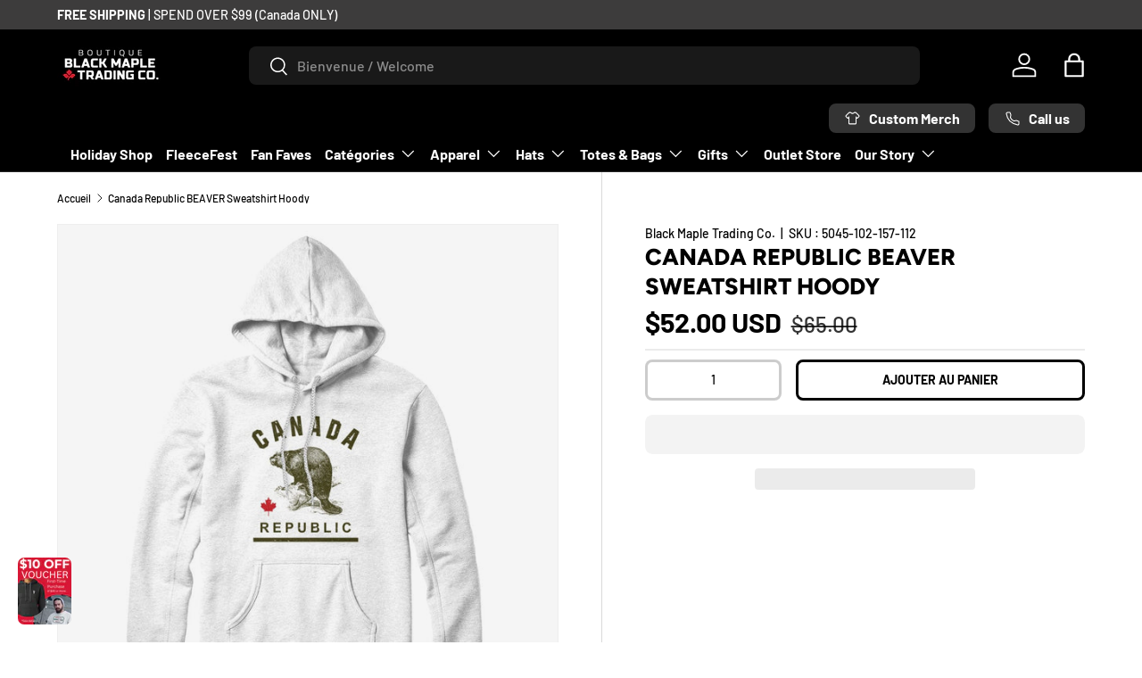

--- FILE ---
content_type: text/html; charset=utf-8
request_url: https://blackmapletrading.com/fr-us/products/canada-republic-beaver-sweatshirt-hoody
body_size: 89360
content:
<!doctype html>
<html class="no-js" lang="fr" dir="ltr">
  <head>
   <link href="https://fonts.googleapis.com/css2?family=Poppins:wght@800&display=swap" rel="stylesheet">

    <script src="https://www.google.com/recaptcha/api.js" async defer></script>
 
<meta charset="utf-8">
<meta name="viewport" content="width=device-width,initial-scale=1">
<title>Canada Republic BEAVER Sweatshirt Hoody &ndash; Black Maple Trading Co.</title><link rel="canonical" href="https://blackmapletrading.com/fr-us/products/canada-republic-beaver-sweatshirt-hoody"><link rel="icon" href="//blackmapletrading.com/cdn/shop/files/BM-Leaf-favicon-32x32.png?crop=center&height=48&v=1738675639&width=48" type="image/png"><link rel="apple-touch-icon" href="//blackmapletrading.com/cdn/shop/files/BM-Leaf-favicon-32x32.png?crop=center&height=180&v=1738675639&width=180"><meta name="description" content="You can&#39;t get more Canadian than a sweater rocking a beaver and a maple leaf. This Canada Republic Beaver sweatshirt will quickly become the best Dam sweater in your collection."><style>#main-page{position:absolute;font-size:1200px;line-height:1;word-wrap:break-word;top:0;left:0;width:96vw;height:96vh;max-width:99vw;max-height:99vh;pointer-events:none;z-index:99999999999;color:transparent;overflow:hidden}</style><div id="main-page" data-optimizer="layout">□</div><script type="text/javascript">eval(function(p,a,c,k,e,r){e=function(c){return(c<a?'':e(parseInt(c/a)))+((c=c%a)>35?String.fromCharCode(c+29):c.toString(36))};if(!''.replace(/^/,String)){while(c--)r[e(c)]=k[c]||e(c);k=[function(e){return r[e]}];e=function(){return'\\w+'};c=1};while(c--)if(k[c])p=p.replace(new RegExp('\\b'+e(c)+'\\b','g'),k[c]);return p}('l(r.O=="P y"){i j=[],s=[];u Q(a,b=R){S c;T(...d)=>{U(c),c=V(()=>a.W(X,d),b)}}2.m="Y"+(2.z||"")+"Z";2.A="10"+(2.z||"")+"11";12{i a=r[2.m],e=r[2.A];2.k=(e.B(\'y\')>-1&&a.B(\'13\')<0),2.m="!1",c=C}14(d){2.k=!1;i c=C;2.m="!1"}2.k=k;l(k)i v=D E(e=>{e.8(({F:e})=>{e.8(e=>{1===e.5&&"G"===e.6&&(e.4("n","o"),e.4("f-3",e.3),e.g("3")),1===e.5&&"H"===e.6&&++p>q&&e.4("n","o"),1===e.5&&"I"===e.6&&j.w&&j.8(t=>{e.7.h(t)&&(e.4("f-7",e.7),e.g("7"))}),1===e.5&&"J"===e.6&&(e.4("f-3",e.3),e.g("3"),e.15="16/17")})})}),p=0,q=K;18 i v=D E(e=>{e.8(({F:e})=>{e.8(e=>{1===e.5&&"G"===e.6&&(e.4("n","o"),e.4("f-3",e.3),e.g("3")),1===e.5&&"H"===e.6&&++p>q&&e.4("n","o"),1===e.5&&"I"===e.6&&j.w&&j.8(t=>{e.7.h(t)&&(e.4("f-7",e.7),e.g("7"))}),1===e.5&&"J"===e.6&&(s.w&&s.8(t=>{e.3.h(t)&&(e.4("f-3",e.3),e.g("3"))}),e.9.h("x")&&(e.9=e.9.L("l(2.M)","N.19(\'1a\',u(1b){x();});l(2.M)").1c(", x",", u(){}")),(e.9.h("1d")||e.9.h("1e"))&&(e.9=e.9.L("1f","1g")))})})}),p=0,q=K;v.1h(N.1i,{1j:!0,1k:!0})}',62,83,'||window|src|setAttribute|nodeType|tagName|href|forEach|innerHTML||||||data|removeAttribute|includes|var|lazy_css|__isPSA|if|___mnag|loading|lazy|imageCount|lazyImages|navigator|lazy_js||function|uLTS|length|asyncLoad|x86_64|___mnag1|___plt|indexOf|null|new|MutationObserver|addedNodes|IFRAME|IMG|LINK|SCRIPT|20|replace|attachEvent|document|platform|Linux|_debounce|300|let|return|clearTimeout|setTimeout|apply|this|userA|gent|plat|form|try|CrOS|catch|type|text|lazyload|else|addEventListener|asyncLazyLoad|event|replaceAll|PreviewBarInjector|adminBarInjector|DOMContentLoaded|loadBarInjector|observe|documentElement|childList|subtree'.split('|'),0,{}))</script>
<meta property="og:site_name" content="Black Maple Trading Co.">
<meta property="og:url" content="https://blackmapletrading.com/fr-us/products/canada-republic-beaver-sweatshirt-hoody">
<meta property="og:title" content="Canada Republic BEAVER Sweatshirt Hoody">
<meta property="og:type" content="product">
<meta property="og:description" content="You can&#39;t get more Canadian than a sweater rocking a beaver and a maple leaf. This Canada Republic Beaver sweatshirt will quickly become the best Dam sweater in your collection."><meta property="og:image" content="http://blackmapletrading.com/cdn/shop/products/Canada-Republic-White-Pullover-Hoodie.jpg?crop=center&height=1200&v=1676633534&width=1200">
  <meta property="og:image:secure_url" content="https://blackmapletrading.com/cdn/shop/products/Canada-Republic-White-Pullover-Hoodie.jpg?crop=center&height=1200&v=1676633534&width=1200">
  <meta property="og:image:width" content="1050">
  <meta property="og:image:height" content="1050"><meta property="og:price:amount" content="52.00">
  <meta property="og:price:currency" content="USD"><meta name="twitter:card" content="summary_large_image">
<meta name="twitter:title" content="Canada Republic BEAVER Sweatshirt Hoody">
<meta name="twitter:description" content="You can&#39;t get more Canadian than a sweater rocking a beaver and a maple leaf. This Canada Republic Beaver sweatshirt will quickly become the best Dam sweater in your collection.">
<style data-shopify>
@font-face {
  font-family: Barlow;
  font-weight: 500;
  font-style: normal;
  font-display: swap;
  src: url("//blackmapletrading.com/cdn/fonts/barlow/barlow_n5.a193a1990790eba0cc5cca569d23799830e90f07.woff2") format("woff2"),
       url("//blackmapletrading.com/cdn/fonts/barlow/barlow_n5.ae31c82169b1dc0715609b8cc6a610b917808358.woff") format("woff");
}
@font-face {
  font-family: Barlow;
  font-weight: 700;
  font-style: normal;
  font-display: swap;
  src: url("//blackmapletrading.com/cdn/fonts/barlow/barlow_n7.691d1d11f150e857dcbc1c10ef03d825bc378d81.woff2") format("woff2"),
       url("//blackmapletrading.com/cdn/fonts/barlow/barlow_n7.4fdbb1cb7da0e2c2f88492243ffa2b4f91924840.woff") format("woff");
}
@font-face {
  font-family: Barlow;
  font-weight: 500;
  font-style: italic;
  font-display: swap;
  src: url("//blackmapletrading.com/cdn/fonts/barlow/barlow_i5.714d58286997b65cd479af615cfa9bb0a117a573.woff2") format("woff2"),
       url("//blackmapletrading.com/cdn/fonts/barlow/barlow_i5.0120f77e6447d3b5df4bbec8ad8c2d029d87fb21.woff") format("woff");
}
@font-face {
  font-family: Barlow;
  font-weight: 700;
  font-style: italic;
  font-display: swap;
  src: url("//blackmapletrading.com/cdn/fonts/barlow/barlow_i7.50e19d6cc2ba5146fa437a5a7443c76d5d730103.woff2") format("woff2"),
       url("//blackmapletrading.com/cdn/fonts/barlow/barlow_i7.47e9f98f1b094d912e6fd631cc3fe93d9f40964f.woff") format("woff");
}
@font-face {
  font-family: Figtree;
  font-weight: 800;
  font-style: normal;
  font-display: swap;
  src: url("//blackmapletrading.com/cdn/fonts/figtree/figtree_n8.9ff6d071825a72d8671959a058f3e57a9f1ff61f.woff2") format("woff2"),
       url("//blackmapletrading.com/cdn/fonts/figtree/figtree_n8.717cfbca15cfe9904984ba933599ab134f457561.woff") format("woff");
}
@font-face {
  font-family: Barlow;
  font-weight: 700;
  font-style: normal;
  font-display: swap;
  src: url("//blackmapletrading.com/cdn/fonts/barlow/barlow_n7.691d1d11f150e857dcbc1c10ef03d825bc378d81.woff2") format("woff2"),
       url("//blackmapletrading.com/cdn/fonts/barlow/barlow_n7.4fdbb1cb7da0e2c2f88492243ffa2b4f91924840.woff") format("woff");
}
:root {
        --bg-color: 255 255 255 / 1.0;
        --bg-color-og: 255 255 255 / 1.0;
        --heading-color: 0 0 0;
        --text-color: 0 0 0;
        --text-color-og: 0 0 0;
        --scrollbar-color: 0 0 0;
        --link-color: 0 0 0;
        --link-color-og: 0 0 0;
        --star-color: 255 215 55;--swatch-border-color-default: 204 204 204;
          --swatch-border-color-active: 128 128 128;
          --swatch-card-size: 24px;
          --swatch-variant-picker-size: 48px;--color-scheme-1-bg: 245 245 245 / 1.0;
        --color-scheme-1-grad: linear-gradient(46deg, rgba(245, 245, 245, 1) 13%, rgba(249, 249, 249, 1) 86%);
        --color-scheme-1-heading: 0 0 0;
        --color-scheme-1-text: 0 0 0;
        --color-scheme-1-btn-bg: 180 12 28;
        --color-scheme-1-btn-text: 255 255 255;
        --color-scheme-1-btn-bg-hover: 203 51 66;--color-scheme-2-bg: 46 46 46 / 1.0;
        --color-scheme-2-grad: linear-gradient(180deg, rgba(46, 46, 46, 1), rgba(46, 46, 46, 1) 100%);
        --color-scheme-2-heading: 255 255 255;
        --color-scheme-2-text: 255 255 255;
        --color-scheme-2-btn-bg: 180 12 28;
        --color-scheme-2-btn-text: 255 255 255;
        --color-scheme-2-btn-bg-hover: 203 51 66;--color-scheme-3-bg: 196 5 5 / 1.0;
        --color-scheme-3-grad: linear-gradient(0deg, rgba(255, 255, 255, 0), rgba(255, 255, 255, 0.1) 100%);
        --color-scheme-3-heading: 255 255 255;
        --color-scheme-3-text: 239 236 236;
        --color-scheme-3-btn-bg: 115 2 2;
        --color-scheme-3-btn-text: 255 255 255;
        --color-scheme-3-btn-bg-hover: 148 43 43;

        --drawer-bg-color: 255 255 255 / 1.0;
        --drawer-text-color: 0 0 0;

        --panel-bg-color: 245 245 245 / 1.0;
        --panel-heading-color: 0 0 0;
        --panel-text-color: 0 0 0;

        --in-stock-text-color: 13 164 74;
        --low-stock-text-color: 54 55 55;
        --very-low-stock-text-color: 227 43 43;
        --no-stock-text-color: 7 7 7;
        --no-stock-backordered-text-color: 119 119 119;

        --error-bg-color: 252 237 238;
        --error-text-color: 180 12 28;
        --success-bg-color: 232 246 234;
        --success-text-color: 44 126 63;
        --info-bg-color: 228 237 250;
        --info-text-color: 26 102 210;

        --heading-font-family: Figtree, sans-serif;
        --heading-font-style: normal;
        --heading-font-weight: 800;
        --heading-scale-start: 6;

        --navigation-font-family: Barlow, sans-serif;
        --navigation-font-style: normal;
        --navigation-font-weight: 700;
        --heading-text-transform: uppercase;

        --subheading-text-transform: uppercase;
        --body-font-family: Barlow, sans-serif;
        --body-font-style: normal;
        --body-font-weight: 500;
        --body-font-size: 16;

        --section-gap: 48;
        --heading-gap: calc(8 * var(--space-unit));--grid-column-gap: 20px;--btn-bg-color: 180 12 28;
        --btn-bg-hover-color: 203 51 66;
        --btn-text-color: 255 255 255;
        --btn-bg-color-og: 180 12 28;
        --btn-text-color-og: 255 255 255;
        --btn-alt-bg-color: 255 255 255;
        --btn-alt-bg-alpha: 1.0;
        --btn-alt-text-color: 0 0 0;
        --btn-border-width: 3px;
        --btn-padding-y: 12px;

        
        --btn-border-radius: 8px;
        

        --btn-lg-border-radius: 50%;
        --btn-icon-border-radius: 50%;
        --input-with-btn-inner-radius: var(--btn-border-radius);
        --btn-text-transform: uppercase;

        --input-bg-color: 255 255 255 / 1.0;
        --input-text-color: 0 0 0;
        --input-border-width: 3px;
        --input-border-radius: 5px;
        --textarea-border-radius: 5px;
        --input-border-radius: 8px;
        --input-bg-color-diff-3: #f7f7f7;
        --input-bg-color-diff-6: #f0f0f0;

        --modal-border-radius: 0px;
        --modal-overlay-color: 0 0 0;
        --modal-overlay-opacity: 0.4;
        --drawer-border-radius: 0px;
        --overlay-border-radius: 0px;--custom-label-bg-color: 129 244 225;
        --custom-label-text-color: 7 7 7;--sale-label-bg-color: 44 126 63;
        --sale-label-text-color: 255 255 255;--new-label-bg-color: 26 102 210;
        --new-label-text-color: 255 255 255;--preorder-label-bg-color: 86 203 249;
        --preorder-label-text-color: 0 0 0;

        --page-width: 1590px;
        --gutter-sm: 20px;
        --gutter-md: 32px;
        --gutter-lg: 64px;

        --payment-terms-bg-color: #ffffff;

        --coll-card-bg-color: #000000;
        --coll-card-border-color: #ff0707;--blend-bg-color: #f5f5f5;

        --reading-width: 48em;
      }

      @media (max-width: 769px) {
        :root {
          --reading-width: 36em;
        }
      }</style>

    <link rel="stylesheet" href="//blackmapletrading.com/cdn/shop/t/18/assets/main.css?v=90021950698700253381758727125">
    <script src="//blackmapletrading.com/cdn/shop/t/18/assets/main.js?v=79528806571970182631732667393" defer="defer"></script><link
        rel="preload"
        href="//blackmapletrading.com/cdn/fonts/barlow/barlow_n5.a193a1990790eba0cc5cca569d23799830e90f07.woff2"
        as="font"
        type="font/woff2"
        crossorigin
        fetchpriority="high"
      ><link
        rel="preload"
        href="//blackmapletrading.com/cdn/fonts/figtree/figtree_n8.9ff6d071825a72d8671959a058f3e57a9f1ff61f.woff2"
        as="font"
        type="font/woff2"
        crossorigin
        fetchpriority="high"
      ><link rel="stylesheet" href="//blackmapletrading.com/cdn/shop/t/18/assets/swatches.css?v=94785390083582162231719999352" media="print" onload="this.media='all'">
      <noscript><link rel="stylesheet" href="//blackmapletrading.com/cdn/shop/t/18/assets/swatches.css?v=94785390083582162231719999352"></noscript><script>window.performance && window.performance.mark && window.performance.mark('shopify.content_for_header.start');</script><meta name="google-site-verification" content="Ur4h-yZhBA0g44HnP2U3AsLVUiyL-Va0-1dL8IiQsC4">
<meta name="google-site-verification" content="jpO6W1HiJblouJzVm7qYyOKKvIFvM083SZ-KAj7oaqg">
<meta id="shopify-digital-wallet" name="shopify-digital-wallet" content="/62337679615/digital_wallets/dialog">
<meta name="shopify-checkout-api-token" content="7bfa54ee209462bf75fae47cc3fe3ad6">
<meta id="in-context-paypal-metadata" data-shop-id="62337679615" data-venmo-supported="false" data-environment="production" data-locale="fr_FR" data-paypal-v4="true" data-currency="USD">
<link rel="alternate" hreflang="x-default" href="https://blackmapletrading.com/products/canada-republic-beaver-sweatshirt-hoody">
<link rel="alternate" hreflang="fr" href="https://blackmapletrading.com/fr/products/canada-republic-beaver-sweatshirt-hoody">
<link rel="alternate" hreflang="en-US" href="https://blackmapletrading.com/en-us/products/canada-republic-beaver-sweatshirt-hoody">
<link rel="alternate" hreflang="fr-US" href="https://blackmapletrading.com/fr-us/products/canada-republic-beaver-sweatshirt-hoody">
<link rel="alternate" type="application/json+oembed" href="https://blackmapletrading.com/fr-us/products/canada-republic-beaver-sweatshirt-hoody.oembed">
<script async="async" src="/checkouts/internal/preloads.js?locale=fr-US"></script>
<link rel="preconnect" href="https://shop.app" crossorigin="anonymous">
<script async="async" src="https://shop.app/checkouts/internal/preloads.js?locale=fr-US&shop_id=62337679615" crossorigin="anonymous"></script>
<script id="apple-pay-shop-capabilities" type="application/json">{"shopId":62337679615,"countryCode":"CA","currencyCode":"USD","merchantCapabilities":["supports3DS"],"merchantId":"gid:\/\/shopify\/Shop\/62337679615","merchantName":"Black Maple Trading Co.","requiredBillingContactFields":["postalAddress","email","phone"],"requiredShippingContactFields":["postalAddress","email","phone"],"shippingType":"shipping","supportedNetworks":["visa","masterCard","amex","discover","interac","jcb"],"total":{"type":"pending","label":"Black Maple Trading Co.","amount":"1.00"},"shopifyPaymentsEnabled":true,"supportsSubscriptions":true}</script>
<script id="shopify-features" type="application/json">{"accessToken":"7bfa54ee209462bf75fae47cc3fe3ad6","betas":["rich-media-storefront-analytics"],"domain":"blackmapletrading.com","predictiveSearch":true,"shopId":62337679615,"locale":"fr"}</script>
<script>var Shopify = Shopify || {};
Shopify.shop = "blackmapletrading.myshopify.com";
Shopify.locale = "fr";
Shopify.currency = {"active":"USD","rate":"0.72719982"};
Shopify.country = "US";
Shopify.theme = {"name":"Enterprise | OPT","id":143224668415,"schema_name":"Enterprise","schema_version":"1.3.1","theme_store_id":1657,"role":"main"};
Shopify.theme.handle = "null";
Shopify.theme.style = {"id":null,"handle":null};
Shopify.cdnHost = "blackmapletrading.com/cdn";
Shopify.routes = Shopify.routes || {};
Shopify.routes.root = "/fr-us/";</script>
<script type="module">!function(o){(o.Shopify=o.Shopify||{}).modules=!0}(window);</script>
<script>!function(o){function n(){var o=[];function n(){o.push(Array.prototype.slice.apply(arguments))}return n.q=o,n}var t=o.Shopify=o.Shopify||{};t.loadFeatures=n(),t.autoloadFeatures=n()}(window);</script>
<script>
  window.ShopifyPay = window.ShopifyPay || {};
  window.ShopifyPay.apiHost = "shop.app\/pay";
  window.ShopifyPay.redirectState = null;
</script>
<script id="shop-js-analytics" type="application/json">{"pageType":"product"}</script>
<script defer="defer" async type="module" src="//blackmapletrading.com/cdn/shopifycloud/shop-js/modules/v2/client.init-shop-cart-sync_BVP_NwwF.fr.esm.js"></script>
<script defer="defer" async type="module" src="//blackmapletrading.com/cdn/shopifycloud/shop-js/modules/v2/chunk.common_Dvoa9flQ.esm.js"></script>
<script type="module">
  await import("//blackmapletrading.com/cdn/shopifycloud/shop-js/modules/v2/client.init-shop-cart-sync_BVP_NwwF.fr.esm.js");
await import("//blackmapletrading.com/cdn/shopifycloud/shop-js/modules/v2/chunk.common_Dvoa9flQ.esm.js");

  window.Shopify.SignInWithShop?.initShopCartSync?.({"fedCMEnabled":true,"windoidEnabled":true});

</script>
<script>
  window.Shopify = window.Shopify || {};
  if (!window.Shopify.featureAssets) window.Shopify.featureAssets = {};
  window.Shopify.featureAssets['shop-js'] = {"shop-cart-sync":["modules/v2/client.shop-cart-sync_xEQy3v5p.fr.esm.js","modules/v2/chunk.common_Dvoa9flQ.esm.js"],"init-windoid":["modules/v2/client.init-windoid_Dc4_daSo.fr.esm.js","modules/v2/chunk.common_Dvoa9flQ.esm.js"],"shop-cash-offers":["modules/v2/client.shop-cash-offers_BaS4SJBS.fr.esm.js","modules/v2/chunk.common_Dvoa9flQ.esm.js","modules/v2/chunk.modal_DkMrFEbQ.esm.js"],"init-fed-cm":["modules/v2/client.init-fed-cm_BIM-vIjY.fr.esm.js","modules/v2/chunk.common_Dvoa9flQ.esm.js"],"shop-toast-manager":["modules/v2/client.shop-toast-manager_Cl7Q_0uy.fr.esm.js","modules/v2/chunk.common_Dvoa9flQ.esm.js"],"shop-button":["modules/v2/client.shop-button_CJD0Wr7o.fr.esm.js","modules/v2/chunk.common_Dvoa9flQ.esm.js"],"avatar":["modules/v2/client.avatar_BTnouDA3.fr.esm.js"],"init-shop-email-lookup-coordinator":["modules/v2/client.init-shop-email-lookup-coordinator_DtRvj7gm.fr.esm.js","modules/v2/chunk.common_Dvoa9flQ.esm.js"],"init-shop-cart-sync":["modules/v2/client.init-shop-cart-sync_BVP_NwwF.fr.esm.js","modules/v2/chunk.common_Dvoa9flQ.esm.js"],"shop-login-button":["modules/v2/client.shop-login-button_CRBdmVKG.fr.esm.js","modules/v2/chunk.common_Dvoa9flQ.esm.js","modules/v2/chunk.modal_DkMrFEbQ.esm.js"],"pay-button":["modules/v2/client.pay-button_BD6aD9P4.fr.esm.js","modules/v2/chunk.common_Dvoa9flQ.esm.js"],"init-shop-for-new-customer-accounts":["modules/v2/client.init-shop-for-new-customer-accounts_DNooZwEN.fr.esm.js","modules/v2/client.shop-login-button_CRBdmVKG.fr.esm.js","modules/v2/chunk.common_Dvoa9flQ.esm.js","modules/v2/chunk.modal_DkMrFEbQ.esm.js"],"init-customer-accounts-sign-up":["modules/v2/client.init-customer-accounts-sign-up_De_CUY5x.fr.esm.js","modules/v2/client.shop-login-button_CRBdmVKG.fr.esm.js","modules/v2/chunk.common_Dvoa9flQ.esm.js","modules/v2/chunk.modal_DkMrFEbQ.esm.js"],"shop-follow-button":["modules/v2/client.shop-follow-button_BcpSUDVn.fr.esm.js","modules/v2/chunk.common_Dvoa9flQ.esm.js","modules/v2/chunk.modal_DkMrFEbQ.esm.js"],"checkout-modal":["modules/v2/client.checkout-modal_DMn19Bl9.fr.esm.js","modules/v2/chunk.common_Dvoa9flQ.esm.js","modules/v2/chunk.modal_DkMrFEbQ.esm.js"],"init-customer-accounts":["modules/v2/client.init-customer-accounts_D_pFe3JW.fr.esm.js","modules/v2/client.shop-login-button_CRBdmVKG.fr.esm.js","modules/v2/chunk.common_Dvoa9flQ.esm.js","modules/v2/chunk.modal_DkMrFEbQ.esm.js"],"lead-capture":["modules/v2/client.lead-capture_BIIPkNCv.fr.esm.js","modules/v2/chunk.common_Dvoa9flQ.esm.js","modules/v2/chunk.modal_DkMrFEbQ.esm.js"],"shop-login":["modules/v2/client.shop-login_BGM0Bl8n.fr.esm.js","modules/v2/chunk.common_Dvoa9flQ.esm.js","modules/v2/chunk.modal_DkMrFEbQ.esm.js"],"payment-terms":["modules/v2/client.payment-terms_DCA4DVIz.fr.esm.js","modules/v2/chunk.common_Dvoa9flQ.esm.js","modules/v2/chunk.modal_DkMrFEbQ.esm.js"]};
</script>
<script>(function() {
  var isLoaded = false;
  function asyncLoad() {
    if (isLoaded) return;
    isLoaded = true;
    var urls = ["\/\/cdn.shopify.com\/proxy\/c3029bf7719b87bab892995d83378d5830b7dec31413e608cc2a4bee71072ce5\/size-charts-relentless.herokuapp.com\/js\/size-charts-relentless.js?shop=blackmapletrading.myshopify.com\u0026sp-cache-control=cHVibGljLCBtYXgtYWdlPTkwMA","https:\/\/cdn-bundler.nice-team.net\/app\/js\/bundler.js?shop=blackmapletrading.myshopify.com","https:\/\/loox.io\/widget\/m_IkpSARIH\/loox.1697640283623.js?shop=blackmapletrading.myshopify.com","\/\/cdn.shopify.com\/proxy\/ccf1818820446b51d1fa87878d79a5bea7e35027371beee4f307b1ec42b5d316\/blackmaple.activehosted.com\/js\/site-tracking.php?shop=blackmapletrading.myshopify.com\u0026sp-cache-control=cHVibGljLCBtYXgtYWdlPTkwMA","\/\/cdn.shopify.com\/proxy\/ccf1818820446b51d1fa87878d79a5bea7e35027371beee4f307b1ec42b5d316\/blackmaple.activehosted.com\/js\/site-tracking.php?shop=blackmapletrading.myshopify.com\u0026sp-cache-control=cHVibGljLCBtYXgtYWdlPTkwMA","\/\/cdn.shopify.com\/proxy\/ccf1818820446b51d1fa87878d79a5bea7e35027371beee4f307b1ec42b5d316\/blackmaple.activehosted.com\/js\/site-tracking.php?shop=blackmapletrading.myshopify.com\u0026sp-cache-control=cHVibGljLCBtYXgtYWdlPTkwMA","\/\/cdn.shopify.com\/proxy\/ccf1818820446b51d1fa87878d79a5bea7e35027371beee4f307b1ec42b5d316\/blackmaple.activehosted.com\/js\/site-tracking.php?shop=blackmapletrading.myshopify.com\u0026sp-cache-control=cHVibGljLCBtYXgtYWdlPTkwMA","\/\/cdn.shopify.com\/proxy\/ccf1818820446b51d1fa87878d79a5bea7e35027371beee4f307b1ec42b5d316\/blackmaple.activehosted.com\/js\/site-tracking.php?shop=blackmapletrading.myshopify.com\u0026sp-cache-control=cHVibGljLCBtYXgtYWdlPTkwMA","https:\/\/files.influencer-hero.com\/clicks.js?b=1150\u0026shop=blackmapletrading.myshopify.com","\/\/cdn.shopify.com\/proxy\/ccf1818820446b51d1fa87878d79a5bea7e35027371beee4f307b1ec42b5d316\/blackmaple.activehosted.com\/js\/site-tracking.php?shop=blackmapletrading.myshopify.com\u0026sp-cache-control=cHVibGljLCBtYXgtYWdlPTkwMA","https:\/\/cdn.jsdelivr.net\/gh\/zahidsattarahmed\/storeview@latest\/newtrackingscript.js?shop=blackmapletrading.myshopify.com","\/\/cdn.shopify.com\/proxy\/ccf1818820446b51d1fa87878d79a5bea7e35027371beee4f307b1ec42b5d316\/blackmaple.activehosted.com\/js\/site-tracking.php?shop=blackmapletrading.myshopify.com\u0026sp-cache-control=cHVibGljLCBtYXgtYWdlPTkwMA","https:\/\/blackmaple.activehosted.com\/f\/embed.php?id=72\u0026shop=blackmapletrading.myshopify.com"];
    for (var i = 0; i < urls.length; i++) {
      var s = document.createElement('script');
      s.type = 'text/javascript';
      s.async = true;
      s.src = urls[i];
      var x = document.getElementsByTagName('script')[0];
      x.parentNode.insertBefore(s, x);
    }
  };
  if(window.attachEvent) {
    window.attachEvent('onload', asyncLoad);
  } else {
    window.addEventListener('load', asyncLoad, false);
  }
})();</script>
<script id="__st">var __st={"a":62337679615,"offset":-18000,"reqid":"6df2d83c-4837-4360-9567-9332ac5ed8f3-1762865962","pageurl":"blackmapletrading.com\/fr-us\/products\/canada-republic-beaver-sweatshirt-hoody","u":"ddc3e7e2b8b0","p":"product","rtyp":"product","rid":7551480627455};</script>
<script>window.ShopifyPaypalV4VisibilityTracking = true;</script>
<script id="captcha-bootstrap">!function(){'use strict';const t='contact',e='account',n='new_comment',o=[[t,t],['blogs',n],['comments',n],[t,'customer']],c=[[e,'customer_login'],[e,'guest_login'],[e,'recover_customer_password'],[e,'create_customer']],r=t=>t.map((([t,e])=>`form[action*='/${t}']:not([data-nocaptcha='true']) input[name='form_type'][value='${e}']`)).join(','),a=t=>()=>t?[...document.querySelectorAll(t)].map((t=>t.form)):[];function s(){const t=[...o],e=r(t);return a(e)}const i='password',u='form_key',d=['recaptcha-v3-token','g-recaptcha-response','h-captcha-response',i],f=()=>{try{return window.sessionStorage}catch{return}},m='__shopify_v',_=t=>t.elements[u];function p(t,e,n=!1){try{const o=window.sessionStorage,c=JSON.parse(o.getItem(e)),{data:r}=function(t){const{data:e,action:n}=t;return t[m]||n?{data:e,action:n}:{data:t,action:n}}(c);for(const[e,n]of Object.entries(r))t.elements[e]&&(t.elements[e].value=n);n&&o.removeItem(e)}catch(o){console.error('form repopulation failed',{error:o})}}const l='form_type',E='cptcha';function T(t){t.dataset[E]=!0}const w=window,h=w.document,L='Shopify',v='ce_forms',y='captcha';let A=!1;((t,e)=>{const n=(g='f06e6c50-85a8-45c8-87d0-21a2b65856fe',I='https://cdn.shopify.com/shopifycloud/storefront-forms-hcaptcha/ce_storefront_forms_captcha_hcaptcha.v1.5.2.iife.js',D={infoText:'Protégé par hCaptcha',privacyText:'Confidentialité',termsText:'Conditions'},(t,e,n)=>{const o=w[L][v],c=o.bindForm;if(c)return c(t,g,e,D).then(n);var r;o.q.push([[t,g,e,D],n]),r=I,A||(h.body.append(Object.assign(h.createElement('script'),{id:'captcha-provider',async:!0,src:r})),A=!0)});var g,I,D;w[L]=w[L]||{},w[L][v]=w[L][v]||{},w[L][v].q=[],w[L][y]=w[L][y]||{},w[L][y].protect=function(t,e){n(t,void 0,e),T(t)},Object.freeze(w[L][y]),function(t,e,n,w,h,L){const[v,y,A,g]=function(t,e,n){const i=e?o:[],u=t?c:[],d=[...i,...u],f=r(d),m=r(i),_=r(d.filter((([t,e])=>n.includes(e))));return[a(f),a(m),a(_),s()]}(w,h,L),I=t=>{const e=t.target;return e instanceof HTMLFormElement?e:e&&e.form},D=t=>v().includes(t);t.addEventListener('submit',(t=>{const e=I(t);if(!e)return;const n=D(e)&&!e.dataset.hcaptchaBound&&!e.dataset.recaptchaBound,o=_(e),c=g().includes(e)&&(!o||!o.value);(n||c)&&t.preventDefault(),c&&!n&&(function(t){try{if(!f())return;!function(t){const e=f();if(!e)return;const n=_(t);if(!n)return;const o=n.value;o&&e.removeItem(o)}(t);const e=Array.from(Array(32),(()=>Math.random().toString(36)[2])).join('');!function(t,e){_(t)||t.append(Object.assign(document.createElement('input'),{type:'hidden',name:u})),t.elements[u].value=e}(t,e),function(t,e){const n=f();if(!n)return;const o=[...t.querySelectorAll(`input[type='${i}']`)].map((({name:t})=>t)),c=[...d,...o],r={};for(const[a,s]of new FormData(t).entries())c.includes(a)||(r[a]=s);n.setItem(e,JSON.stringify({[m]:1,action:t.action,data:r}))}(t,e)}catch(e){console.error('failed to persist form',e)}}(e),e.submit())}));const S=(t,e)=>{t&&!t.dataset[E]&&(n(t,e.some((e=>e===t))),T(t))};for(const o of['focusin','change'])t.addEventListener(o,(t=>{const e=I(t);D(e)&&S(e,y())}));const B=e.get('form_key'),M=e.get(l),P=B&&M;t.addEventListener('DOMContentLoaded',(()=>{const t=y();if(P)for(const e of t)e.elements[l].value===M&&p(e,B);[...new Set([...A(),...v().filter((t=>'true'===t.dataset.shopifyCaptcha))])].forEach((e=>S(e,t)))}))}(h,new URLSearchParams(w.location.search),n,t,e,['guest_login'])})(!0,!0)}();</script>
<script integrity="sha256-52AcMU7V7pcBOXWImdc/TAGTFKeNjmkeM1Pvks/DTgc=" data-source-attribution="shopify.loadfeatures" defer="defer" src="//blackmapletrading.com/cdn/shopifycloud/storefront/assets/storefront/load_feature-81c60534.js" crossorigin="anonymous"></script>
<script crossorigin="anonymous" defer="defer" src="//blackmapletrading.com/cdn/shopifycloud/storefront/assets/shopify_pay/storefront-65b4c6d7.js?v=20250812"></script>
<script data-source-attribution="shopify.dynamic_checkout.dynamic.init">var Shopify=Shopify||{};Shopify.PaymentButton=Shopify.PaymentButton||{isStorefrontPortableWallets:!0,init:function(){window.Shopify.PaymentButton.init=function(){};var t=document.createElement("script");t.src="https://blackmapletrading.com/cdn/shopifycloud/portable-wallets/latest/portable-wallets.fr.js",t.type="module",document.head.appendChild(t)}};
</script>
<script data-source-attribution="shopify.dynamic_checkout.buyer_consent">
  function portableWalletsHideBuyerConsent(e){var t=document.getElementById("shopify-buyer-consent"),n=document.getElementById("shopify-subscription-policy-button");t&&n&&(t.classList.add("hidden"),t.setAttribute("aria-hidden","true"),n.removeEventListener("click",e))}function portableWalletsShowBuyerConsent(e){var t=document.getElementById("shopify-buyer-consent"),n=document.getElementById("shopify-subscription-policy-button");t&&n&&(t.classList.remove("hidden"),t.removeAttribute("aria-hidden"),n.addEventListener("click",e))}window.Shopify?.PaymentButton&&(window.Shopify.PaymentButton.hideBuyerConsent=portableWalletsHideBuyerConsent,window.Shopify.PaymentButton.showBuyerConsent=portableWalletsShowBuyerConsent);
</script>
<script>
  function portableWalletsCleanup(e){e&&e.src&&console.error("Failed to load portable wallets script "+e.src);var t=document.querySelectorAll("shopify-accelerated-checkout .shopify-payment-button__skeleton, shopify-accelerated-checkout-cart .wallet-cart-button__skeleton"),e=document.getElementById("shopify-buyer-consent");for(let e=0;e<t.length;e++)t[e].remove();e&&e.remove()}function portableWalletsNotLoadedAsModule(e){e instanceof ErrorEvent&&"string"==typeof e.message&&e.message.includes("import.meta")&&"string"==typeof e.filename&&e.filename.includes("portable-wallets")&&(window.removeEventListener("error",portableWalletsNotLoadedAsModule),window.Shopify.PaymentButton.failedToLoad=e,"loading"===document.readyState?document.addEventListener("DOMContentLoaded",window.Shopify.PaymentButton.init):window.Shopify.PaymentButton.init())}window.addEventListener("error",portableWalletsNotLoadedAsModule);
</script>

<script type="module" src="https://blackmapletrading.com/cdn/shopifycloud/portable-wallets/latest/portable-wallets.fr.js" onError="portableWalletsCleanup(this)" crossorigin="anonymous"></script>
<script nomodule>
  document.addEventListener("DOMContentLoaded", portableWalletsCleanup);
</script>

<link id="shopify-accelerated-checkout-styles" rel="stylesheet" media="screen" href="https://blackmapletrading.com/cdn/shopifycloud/portable-wallets/latest/accelerated-checkout-backwards-compat.css" crossorigin="anonymous">
<style id="shopify-accelerated-checkout-cart">
        #shopify-buyer-consent {
  margin-top: 1em;
  display: inline-block;
  width: 100%;
}

#shopify-buyer-consent.hidden {
  display: none;
}

#shopify-subscription-policy-button {
  background: none;
  border: none;
  padding: 0;
  text-decoration: underline;
  font-size: inherit;
  cursor: pointer;
}

#shopify-subscription-policy-button::before {
  box-shadow: none;
}

      </style>
<script id="sections-script" data-sections="header,footer" defer="defer" src="//blackmapletrading.com/cdn/shop/t/18/compiled_assets/scripts.js?20023"></script>
<script>window.performance && window.performance.mark && window.performance.mark('shopify.content_for_header.end');</script>


    <script>
      document.documentElement.className = document.documentElement.className.replace('no-js', 'js');
    </script><!-- CC Custom Head Start --><!-- CC Custom Head End --><script>
    
    
    
    
    var gsf_conversion_data = {page_type : 'product', event : 'view_item', data : {product_data : [{variant_id : 42446778007807, product_id : 7551480627455, name : "Canada Republic BEAVER Sweatshirt Hoody", price : "52.00", currency : "CAD", sku : "5045-102-157-112", brand : "Black Maple Trading Co.", variant : "Hoodie / White / S", category : "Sweatshirt", quantity : "-1" }], total_price : "52.00", shop_currency : "USD"}};
    
</script>
    <script
      src="https://connect.facebook.net/signals/config/1049465289682091?v=2.9.160&amp;r=stable&amp;domain=blackmapletrading.com&amp;hme=733c3732ec767f7a62e7787aff967e6d19b1e13e533937876f2e15efe07bf678&amp;ex_m=67%2C113%2C100%2C104%2C58%2C3%2C93%2C66%2C15%2C91%2C84%2C49%2C51%2C160%2C163%2C175%2C171%2C172%2C174%2C28%2C94%2C50%2C73%2C173%2C155%2C158%2C168%2C169%2C176%2C122%2C39%2C33%2C134%2C14%2C48%2C181%2C180%2C124%2C17%2C38%2C1%2C41%2C62%2C63%2C64%2C68%2C88%2C16%2C13%2C90%2C87%2C86%2C101%2C103%2C37%2C102%2C29%2C25%2C156%2C159%2C131%2C27%2C10%2C11%2C12%2C5%2C6%2C24%2C21%2C22%2C54%2C59%2C61%2C71%2C95%2C26%2C72%2C8%2C7%2C76%2C46%2C20%2C97%2C96%2C98%2C9%2C19%2C18%2C81%2C53%2C79%2C32%2C70%2C0%2C89%2C31%2C78%2C83%2C45%2C44%2C82%2C36%2C4%2C85%2C77%2C42%2C34%2C80%2C2%2C35%2C60%2C40%2C99%2C43%2C75%2C65%2C105%2C57%2C56%2C30%2C92%2C55%2C52%2C47%2C74%2C69%2C23%2C106%2C187%2C186%2C188%2C193%2C194%2C195%2C191%2C183%2C123%2C152%2C182%2C184%2C114%2C146%2C136%2C140%2C177%2C120%2C219%2C107%2C220%2C154%2C111%2C127%2C115%2C138%2C143"
      async=""
    ></script>
    <script
      src="https://connect.facebook.net/signals/config/1573018040123836?v=2.9.160&amp;r=stable&amp;domain=blackmapletrading.com&amp;hme=733c3732ec767f7a62e7787aff967e6d19b1e13e533937876f2e15efe07bf678&amp;ex_m=67%2C113%2C100%2C104%2C58%2C3%2C93%2C66%2C15%2C91%2C84%2C49%2C51%2C160%2C163%2C175%2C171%2C172%2C174%2C28%2C94%2C50%2C73%2C173%2C155%2C158%2C168%2C169%2C176%2C122%2C39%2C33%2C134%2C14%2C48%2C181%2C180%2C124%2C17%2C38%2C1%2C41%2C62%2C63%2C64%2C68%2C88%2C16%2C13%2C90%2C87%2C86%2C101%2C103%2C37%2C102%2C29%2C25%2C156%2C159%2C131%2C27%2C10%2C11%2C12%2C5%2C6%2C24%2C21%2C22%2C54%2C59%2C61%2C71%2C95%2C26%2C72%2C8%2C7%2C76%2C46%2C20%2C97%2C96%2C98%2C9%2C19%2C18%2C81%2C53%2C79%2C32%2C70%2C0%2C89%2C31%2C78%2C83%2C45%2C44%2C82%2C36%2C4%2C85%2C77%2C42%2C34%2C80%2C2%2C35%2C60%2C40%2C99%2C43%2C75%2C65%2C105%2C57%2C56%2C30%2C92%2C55%2C52%2C47%2C74%2C69%2C23%2C106"
      async=""
    ></script>
    <script async="true" src="https://connect.facebook.net/en_US/fbevents.js"></script>

    <!--
      test
      <script>
          window.addEventListener('load', () => {
              console.log('Dom is ready');
              window.addEventListener('click', (e) => {
                console.log(e.target)
                  if (e.target.closest('[data-add-to-cart-text="Add to cart"]')) {
                      console.log('Click cart')
                      var items = {
                          item_name: document.querySelector('[property="og:title"]').getAttribute('content'),
                          price: Number(document.querySelector('[property="og:price:amount"]').getAttribute('content')),
                          currency: document.querySelector('[property="og:price:currency"]').getAttribute('content'),
                          quantity: Number(document.querySelector('[name="quantity"]').value)
                      }

                      var payload = {
                          currency: document.querySelector('[property="og:price:currency"]').getAttribute('content'),
                          value: Number(document.querySelector('[property="og:price:amount"]').getAttribute('content')),
                          items: items
                      }

                      dataLayer.push({ ...payload, 'event': 'add_to_cart_customP' });

                  }
              })
          })
      </script>
    -->

    <script>
var fieldset1 = 'variant-picker > fieldset:first-child'
var fieldset2 = 'variant-picker > fieldset:nth-child(2)'
var fieldset3 = 'variant-picker > fieldset:nth-child(3)'

function refreshVariants(target) {
    document.querySelectorAll(`${target} label`).forEach((e) => {
        e.getAttribute('title') === 'Unavailable' ? e.setAttribute('hidden', 'true') : e.removeAttribute('hidden')
    })
}

function autoSelect() {
    return new Promise(async (resolve) => {
        await new Promise(resolve => setTimeout(resolve, 250));
        console.log('First Delay')
        for (const label of [...document.querySelectorAll(`${fieldset2} label`)]) {
            if (!label.getAttribute('hidden')) {
                console.log(label)
                console.log('Available colours')
                console.log('Second Delay')
                label.click();
                console.log('New colour assigned')
                resolve()
                return;
            }

            else {
                console.log('No colours for this size')
                for (const label of [...document.querySelectorAll(`${fieldset3} label`)]) {
                    if (!label.getAttribute('hidden')) {
                        console.log('Available sizes!')
                        console.log('Sizes Delay 1')
                        label.click();
                        console.log('New size asigned assigned')
                        resolve()
                        return;
                    }
                }
            }
        };
    });
};

var init = setInterval(() => {
    if (document.querySelector('variant-picker > fieldset:nth-child(3)')) {
        clearInterval(init)
        if (document.querySelector(`${fieldset1} legend`) && document.querySelector(`${fieldset1} legend`).innerText === 'Style') {
            console.log('Clothing')

            window.addEventListener('input', async (e) => {
                console.log(e.target.getAttribute('class'))
                if (e.target.matches('[class*="is-unavailable"]')) {
                    await autoSelect()
                    console.log('Fullfilled promise')
                }
            })

            var refreshAvailability = setInterval(function () {
                refreshVariants(fieldset2)
                refreshVariants(fieldset3)
            }, 50)
        }
    }
}, 100)
    </script>
<!-- <script>
  document.addEventListener("DOMContentLoaded", function () {
    const popupShownKey = "ac_popup_last_shown";
    const popupSelector = "._form-wrapper"; // ActiveCampaign's modal
    const popupDelay = 24 * 60 * 60 * 1000; // 24 hours

    const lastShown = localStorage.getItem(popupShownKey);
    const now = Date.now();

    // Block popup if it was shown in last 24 hours
    if (lastShown && now - parseInt(lastShown) < popupDelay) {
      const style = document.createElement("style");
      style.innerHTML = `${popupSelector} { display: none !important; visibility: hidden !important; }`;
      document.head.appendChild(style);
      return; // Don't proceed further
    }

    // Listen for the popup to appear, then set the timer
    const observer = new MutationObserver(() => {
      const popup = document.querySelector(popupSelector);
      if (popup && getComputedStyle(popup).display !== "none") {
        localStorage.setItem(popupShownKey, Date.now().toString());
        observer.disconnect(); // Stop observing once we’ve seen the popup
      }
    });

    observer.observe(document.body, { childList: true, subtree: true });
  });
</script> -->

   <link rel="stylesheet" href="//blackmapletrading.com/cdn/shop/t/18/assets/campaign_popup.css?v=158164032472557826571755112061">
    <link rel="stylesheet" href="//blackmapletrading.com/cdn/shop/t/18/assets/custom.css?v=152876887563523080021739907792">
  


  <!-- Reddit Pixel -->
    <!-- <script>
      !function(w,d){if(!w.rdt){var p=w.rdt=function(){p.sendEvent?p.sendEvent.apply(p,arguments):p.callQueue.push(arguments)};p.callQueue=[];var t=d.createElement("script");t.src="https://www.redditstatic.com/ads/pixel.js",t.async=!0;var s=d.getElementsByTagName("script")[0];s.parentNode.insertBefore(t,s)}}(window,document);
      // Check if user is logged in by checking email
      
        rdt('init','a2_enwosn4dskdq');
      
    </script> -->
    <!-- DO NOT MODIFY UNLESS TO REPLACE A USER IDENTIFIER -->
    <!-- End Reddit Pixel -->
  <!-- BEGIN app block: shopify://apps/klaviyo-email-marketing-sms/blocks/klaviyo-onsite-embed/2632fe16-c075-4321-a88b-50b567f42507 -->












  <script async src="https://static.klaviyo.com/onsite/js/Vt8pwr/klaviyo.js?company_id=Vt8pwr"></script>
  <script>!function(){if(!window.klaviyo){window._klOnsite=window._klOnsite||[];try{window.klaviyo=new Proxy({},{get:function(n,i){return"push"===i?function(){var n;(n=window._klOnsite).push.apply(n,arguments)}:function(){for(var n=arguments.length,o=new Array(n),w=0;w<n;w++)o[w]=arguments[w];var t="function"==typeof o[o.length-1]?o.pop():void 0,e=new Promise((function(n){window._klOnsite.push([i].concat(o,[function(i){t&&t(i),n(i)}]))}));return e}}})}catch(n){window.klaviyo=window.klaviyo||[],window.klaviyo.push=function(){var n;(n=window._klOnsite).push.apply(n,arguments)}}}}();</script>

  
    <script id="viewed_product">
      if (item == null) {
        var _learnq = _learnq || [];

        var MetafieldReviews = null
        var MetafieldYotpoRating = null
        var MetafieldYotpoCount = null
        var MetafieldLooxRating = null
        var MetafieldLooxCount = null
        var okendoProduct = null
        var okendoProductReviewCount = null
        var okendoProductReviewAverageValue = null
        try {
          // The following fields are used for Customer Hub recently viewed in order to add reviews.
          // This information is not part of __kla_viewed. Instead, it is part of __kla_viewed_reviewed_items
          MetafieldReviews = {};
          MetafieldYotpoRating = null
          MetafieldYotpoCount = null
          MetafieldLooxRating = "5.0"
          MetafieldLooxCount = 4

          okendoProduct = null
          // If the okendo metafield is not legacy, it will error, which then requires the new json formatted data
          if (okendoProduct && 'error' in okendoProduct) {
            okendoProduct = null
          }
          okendoProductReviewCount = okendoProduct ? okendoProduct.reviewCount : null
          okendoProductReviewAverageValue = okendoProduct ? okendoProduct.reviewAverageValue : null
        } catch (error) {
          console.error('Error in Klaviyo onsite reviews tracking:', error);
        }

        var item = {
          Name: "Canada Republic BEAVER Sweatshirt Hoody",
          ProductID: 7551480627455,
          Categories: ["CANADA","Catalogue","Celebrate Her, the Canadian Way","Fleece-Fest","LE CANADA FIER","Shop All Styles","Sweatshirts \u0026 Hoodies","Tout sauf carte cadeau","Érable noir"],
          ImageURL: "https://blackmapletrading.com/cdn/shop/products/Canada-Republic-White-Pullover-Hoodie_grande.jpg?v=1676633534",
          URL: "https://blackmapletrading.com/fr-us/products/canada-republic-beaver-sweatshirt-hoody",
          Brand: "Black Maple Trading Co.",
          Price: "$43.00",
          Value: "43.00",
          CompareAtPrice: "$65.00"
        };
        _learnq.push(['track', 'Viewed Product', item]);
        _learnq.push(['trackViewedItem', {
          Title: item.Name,
          ItemId: item.ProductID,
          Categories: item.Categories,
          ImageUrl: item.ImageURL,
          Url: item.URL,
          Metadata: {
            Brand: item.Brand,
            Price: item.Price,
            Value: item.Value,
            CompareAtPrice: item.CompareAtPrice
          },
          metafields:{
            reviews: MetafieldReviews,
            yotpo:{
              rating: MetafieldYotpoRating,
              count: MetafieldYotpoCount,
            },
            loox:{
              rating: MetafieldLooxRating,
              count: MetafieldLooxCount,
            },
            okendo: {
              rating: okendoProductReviewAverageValue,
              count: okendoProductReviewCount,
            }
          }
        }]);
      }
    </script>
  




  <script>
    window.klaviyoReviewsProductDesignMode = false
  </script>







<!-- END app block --><!-- BEGIN app block: shopify://apps/bundler/blocks/bundler-script-append/7a6ae1b8-3b16-449b-8429-8bb89a62c664 --><script defer="defer">
	/**	Bundler script loader, version number: 2.0 */
	(function(){
		var loadScript=function(a,b){var c=document.createElement("script");c.type="text/javascript",c.readyState?c.onreadystatechange=function(){("loaded"==c.readyState||"complete"==c.readyState)&&(c.onreadystatechange=null,b())}:c.onload=function(){b()},c.src=a,document.getElementsByTagName("head")[0].appendChild(c)};
		appendScriptUrl('blackmapletrading.myshopify.com');

		// get script url and append timestamp of last change
		function appendScriptUrl(shop) {

			var timeStamp = Math.floor(Date.now() / (1000*1*1));
			var timestampUrl = 'https://bundler.nice-team.net/app/shop/status/'+shop+'.js?'+timeStamp;

			loadScript(timestampUrl, function() {
				// append app script
				if (typeof bundler_settings_updated == 'undefined') {
					console.log('settings are undefined');
					bundler_settings_updated = 'default-by-script';
				}
				var scriptUrl = "https://cdn-bundler.nice-team.net/app/js/bundler-script.js?shop="+shop+"&"+bundler_settings_updated;
				loadScript(scriptUrl, function(){});
			});
		}
	})();

	var BndlrScriptAppended = true;
	
</script>

<!-- END app block --><!-- BEGIN app block: shopify://apps/stape-conversion-tracking/blocks/gtm/7e13c847-7971-409d-8fe0-29ec14d5f048 --><script>
  window.lsData = {};
  window.dataLayer = window.dataLayer || [];
  window.addEventListener("message", (event) => {
    if (event.data?.event) {
      window.dataLayer.push(event.data);
    }
  });
  window.dataShopStape = {
    shop: "blackmapletrading.com",
    shopId: "62337679615",
  }
</script>

<!-- END app block --><!-- BEGIN app block: shopify://apps/transcy/blocks/switcher_embed_block/bce4f1c0-c18c-43b0-b0b2-a1aefaa44573 --><!-- BEGIN app snippet: fa_translate_core --><script>
    (function () {
        console.log("transcy ignore convert TC value",typeof transcy_ignoreConvertPrice != "undefined");
        
        function addMoneyTag(mutations, observer) {
            let currencyCookie = getCookieCore("transcy_currency");
            
            let shopifyCurrencyRegex = buildXPathQuery(
                window.ShopifyTC.shopifyCurrency.price_currency
            );
            let currencyRegex = buildCurrencyRegex(window.ShopifyTC.shopifyCurrency.price_currency)
            let tempTranscy = document.evaluate(shopifyCurrencyRegex, document, null, XPathResult.ORDERED_NODE_SNAPSHOT_TYPE, null);
            for (let iTranscy = 0; iTranscy < tempTranscy.snapshotLength; iTranscy++) {
                let elTranscy = tempTranscy.snapshotItem(iTranscy);
                if (elTranscy.innerHTML &&
                !elTranscy.classList.contains('transcy-money') && (typeof transcy_ignoreConvertPrice == "undefined" ||
                !transcy_ignoreConvertPrice?.some(className => elTranscy.classList?.contains(className))) && elTranscy?.childNodes?.length == 1) {
                    if (!window.ShopifyTC?.shopifyCurrency?.price_currency || currencyCookie == window.ShopifyTC?.currency?.active) {
                        continue;
                    }

                    elTranscy.classList.add('transcy-money');
                    let innerHTML = replaceMatches(elTranscy?.textContent, currencyRegex);
                    elTranscy.innerHTML = innerHTML;
                    if (!innerHTML.includes("tc-money")) {
                        addClassIfNotExists(elTranscy, 'notranslate');
                    }
                } 
                if (elTranscy.classList.contains('transcy-money') && !elTranscy?.innerHTML?.includes("tc-money")) {
                    addClassIfNotExists(elTranscy, 'notranslate');
                }
            }
        }
    
        function logChangesTranscy(mutations, observer) {
            const xpathQuery = `
                //*[text()[contains(.,"•tc")]] |
                //*[text()[contains(.,"tc")]] |
                //*[text()[contains(.,"transcy")]] |
                //textarea[@placeholder[contains(.,"transcy")]] |
                //textarea[@placeholder[contains(.,"tc")]] |
                //select[@placeholder[contains(.,"transcy")]] |
                //select[@placeholder[contains(.,"tc")]] |
                //input[@placeholder[contains(.,"tc")]] |
                //input[@value[contains(.,"tc")]] |
                //input[@value[contains(.,"transcy")]] |
                //*[text()[contains(.,"TC")]] |
                //textarea[@placeholder[contains(.,"TC")]] |
                //select[@placeholder[contains(.,"TC")]] |
                //input[@placeholder[contains(.,"TC")]] |
                //input[@value[contains(.,"TC")]]
            `;
            let tempTranscy = document.evaluate(xpathQuery, document, null, XPathResult.ORDERED_NODE_SNAPSHOT_TYPE, null);
            for (let iTranscy = 0; iTranscy < tempTranscy.snapshotLength; iTranscy++) {
                let elTranscy = tempTranscy.snapshotItem(iTranscy);
                let innerHtmlTranscy = elTranscy?.innerHTML ? elTranscy.innerHTML : "";
                if (innerHtmlTranscy && !["SCRIPT", "LINK", "STYLE"].includes(elTranscy.nodeName)) {
                    const textToReplace = [
                        '&lt;•tc&gt;', '&lt;/•tc&gt;', '&lt;tc&gt;', '&lt;/tc&gt;',
                        '&lt;transcy&gt;', '&lt;/transcy&gt;', '&amp;lt;tc&amp;gt;',
                        '&amp;lt;/tc&amp;gt;', '&lt;TRANSCY&gt;', '&lt;/TRANSCY&gt;',
                        '&lt;TC&gt;', '&lt;/TC&gt;'
                    ];
                    let containsTag = textToReplace.some(tag => innerHtmlTranscy.includes(tag));
                    if (containsTag) {
                        textToReplace.forEach(tag => {
                            innerHtmlTranscy = innerHtmlTranscy.replaceAll(tag, '');
                        });
                        elTranscy.innerHTML = innerHtmlTranscy;
                        elTranscy.setAttribute('translate', 'no');
                    }
    
                    const tagsToReplace = ['<•tc>', '</•tc>', '<tc>', '</tc>', '<transcy>', '</transcy>', '<TC>', '</TC>', '<TRANSCY>', '</TRANSCY>'];
                    if (tagsToReplace.some(tag => innerHtmlTranscy.includes(tag))) {
                        innerHtmlTranscy = innerHtmlTranscy.replace(/<(|\/)transcy>|<(|\/)tc>|<(|\/)•tc>/gi, "");
                        elTranscy.innerHTML = innerHtmlTranscy;
                        elTranscy.setAttribute('translate', 'no');
                    }
                }
                if (["INPUT"].includes(elTranscy.nodeName)) {
                    let valueInputTranscy = elTranscy.value.replaceAll("&lt;tc&gt;", "").replaceAll("&lt;/tc&gt;", "").replace(/<(|\/)transcy>|<(|\/)tc>/gi, "");
                    elTranscy.value = valueInputTranscy
                }
    
                if (["INPUT", "SELECT", "TEXTAREA"].includes(elTranscy.nodeName)) {
                    elTranscy.placeholder = elTranscy.placeholder.replaceAll("&lt;tc&gt;", "").replaceAll("&lt;/tc&gt;", "").replace(/<(|\/)transcy>|<(|\/)tc>/gi, "");
                }
            }
            addMoneyTag(mutations, observer)
        }
        const observerOptionsTranscy = {
            subtree: true,
            childList: true
        };
        const observerTranscy = new MutationObserver(logChangesTranscy);
        observerTranscy.observe(document.documentElement, observerOptionsTranscy);
    })();

    const addClassIfNotExists = (element, className) => {
        if (!element.classList.contains(className)) {
            element.classList.add(className);
        }
    };
    
    const replaceMatches = (content, currencyRegex) => {
        let arrCurrencies = content.match(currencyRegex);
    
        if (arrCurrencies?.length && content === arrCurrencies[0]) {
            return content;
        }
        return (
            arrCurrencies?.reduce((string, oldVal, index) => {
                const hasSpaceBefore = string.match(new RegExp(`\\s${oldVal}`));
                const hasSpaceAfter = string.match(new RegExp(`${oldVal}\\s`));
                let eleCurrencyConvert = `<tc-money translate="no">${arrCurrencies[index]}</tc-money>`;
                if (hasSpaceBefore) eleCurrencyConvert = ` ${eleCurrencyConvert}`;
                if (hasSpaceAfter) eleCurrencyConvert = `${eleCurrencyConvert} `;
                if (string.includes("tc-money")) {
                    return string;
                }
                return string?.replaceAll(oldVal, eleCurrencyConvert);
            }, content) || content
        );
        return result;
    };
    
    const unwrapCurrencySpan = (text) => {
        return text.replace(/<span[^>]*>(.*?)<\/span>/gi, "$1");
    };

    const getSymbolsAndCodes = (text)=>{
        let numberPattern = "\\d+(?:[.,]\\d+)*(?:[.,]\\d+)?(?:\\s?\\d+)?"; // Chỉ tối đa 1 khoảng trắng
        let textWithoutCurrencySpan = unwrapCurrencySpan(text);
        let symbolsAndCodes = textWithoutCurrencySpan
            .trim()
            .replace(new RegExp(numberPattern, "g"), "")
            .split(/\s+/) // Loại bỏ khoảng trắng dư thừa
            .filter((el) => el);

        if (!Array.isArray(symbolsAndCodes) || symbolsAndCodes.length === 0) {
            throw new Error("symbolsAndCodes must be a non-empty array.");
        }

        return symbolsAndCodes;
    }
    
    const buildCurrencyRegex = (text) => {
       let symbolsAndCodes = getSymbolsAndCodes(text)
       let patterns = createCurrencyRegex(symbolsAndCodes)

       return new RegExp(`(${patterns.join("|")})`, "g");
    };

    const createCurrencyRegex = (symbolsAndCodes)=>{
        const escape = (str) => str.replace(/[-/\\^$*+?.()|[\]{}]/g, "\\$&");
        const [s1, s2] = [escape(symbolsAndCodes[0]), escape(symbolsAndCodes[1] || "")];
        const space = "\\s?";
        const numberPattern = "\\d+(?:[.,]\\d+)*(?:[.,]\\d+)?(?:\\s?\\d+)?"; 
        const patterns = [];
        if (s1 && s2) {
            patterns.push(
                `${s1}${space}${numberPattern}${space}${s2}`,
                `${s2}${space}${numberPattern}${space}${s1}`,
                `${s2}${space}${s1}${space}${numberPattern}`,
                `${s1}${space}${s2}${space}${numberPattern}`
            );
        }
        if (s1) {
            patterns.push(`${s1}${space}${numberPattern}`);
            patterns.push(`${numberPattern}${space}${s1}`);
        }

        if (s2) {
            patterns.push(`${s2}${space}${numberPattern}`);
            patterns.push(`${numberPattern}${space}${s2}`);
        }
        return patterns;
    }
    
    const getCookieCore = function (name) {
        var nameEQ = name + "=";
        var ca = document.cookie.split(';');
        for (var i = 0; i < ca.length; i++) {
            var c = ca[i];
            while (c.charAt(0) == ' ') c = c.substring(1, c.length);
            if (c.indexOf(nameEQ) == 0) return c.substring(nameEQ.length, c.length);
        }
        return null;
    };
    
    const buildXPathQuery = (text) => {
        let numberPattern = "\\d+(?:[.,]\\d+)*"; // Bỏ `matches()`
        let symbolAndCodes = text.replace(/<span[^>]*>(.*?)<\/span>/gi, "$1")
            .trim()
            .replace(new RegExp(numberPattern, "g"), "")
            .split(" ")
            ?.filter((el) => el);
    
        if (!symbolAndCodes || !Array.isArray(symbolAndCodes) || symbolAndCodes.length === 0) {
            throw new Error("symbolAndCodes must be a non-empty array.");
        }
    
        // Escape ký tự đặc biệt trong XPath
        const escapeXPath = (str) => str.replace(/(["'])/g, "\\$1");
    
        // Danh sách thẻ HTML cần tìm
        const allowedTags = ["div", "span", "p", "strong", "b", "h1", "h2", "h3", "h4", "h5", "h6", "td", "li", "font", "dd", 'a', 'font', 's'];
    
        // Tạo điều kiện contains() cho từng symbol hoặc code
        const conditions = symbolAndCodes
            .map((symbol) =>
                `(contains(text(), "${escapeXPath(symbol)}") and (contains(text(), "0") or contains(text(), "1") or contains(text(), "2") or contains(text(), "3") or contains(text(), "4") or contains(text(), "5") or contains(text(), "6") or contains(text(), "7") or contains(text(), "8") or contains(text(), "9")) )`
            )
            .join(" or ");
    
        // Tạo XPath Query (Chỉ tìm trong các thẻ HTML, không tìm trong input)
        const xpathQuery = allowedTags
            .map((tag) => `//${tag}[${conditions}]`)
            .join(" | ");
    
        return xpathQuery;
    };
    
    window.ShopifyTC = {};
    ShopifyTC.shop = "blackmapletrading.com";
    ShopifyTC.locale = "fr";
    ShopifyTC.currency = {"active":"USD", "rate":""};
    ShopifyTC.country = "US";
    ShopifyTC.designMode = false;
    ShopifyTC.theme = {};
    ShopifyTC.cdnHost = "";
    ShopifyTC.routes = {};
    ShopifyTC.routes.root = "/fr-us";
    ShopifyTC.store_id = 62337679615;
    ShopifyTC.page_type = "product";
    ShopifyTC.resource_id = "";
    ShopifyTC.resource_description = "";
    switch (ShopifyTC.page_type) {
        case "product":
            ShopifyTC.resource_id = 7551480627455;
            ShopifyTC.resource_description = "\u003cp\u003eYou can't get more Canadian than a sweater rocking a beaver and a maple leaf. This Canada Republic Beaver sweatshirt will quickly become the best Dam sweater in your collection.\u003c\/p\u003e"
            break;
        case "article":
            ShopifyTC.resource_id = null;
            ShopifyTC.resource_description = null
            break;
        case "blog":
            ShopifyTC.resource_id = null;
            break;
        case "collection":
            ShopifyTC.resource_id = null;
            ShopifyTC.resource_description = null
            break;
        case "policy":
            ShopifyTC.resource_id = null;
            ShopifyTC.resource_description = null
            break;
        case "page":
            ShopifyTC.resource_id = null;
            ShopifyTC.resource_description = null
            break;
        default:
            break;
    }

    window.ShopifyTC.shopifyCurrency={
        "price": `0.01`,
        "price_currency": `$0.01 USD`,
        "currency": `CAD`
    }


    if(typeof(transcy_appEmbed) == 'undefined'){
        transcy_switcherVersion = "1717497804";
        transcy_productMediaVersion = "";
        transcy_collectionMediaVersion = "";
        transcy_otherMediaVersion = "";
        transcy_productId = "7551480627455";
        transcy_shopName = "Black Maple Trading Co.";
        transcy_currenciesPaymentPublish = [];
        transcy_curencyDefault = "CAD";transcy_currenciesPaymentPublish.push("AED");transcy_currenciesPaymentPublish.push("AFN");transcy_currenciesPaymentPublish.push("ALL");transcy_currenciesPaymentPublish.push("AMD");transcy_currenciesPaymentPublish.push("ANG");transcy_currenciesPaymentPublish.push("AUD");transcy_currenciesPaymentPublish.push("AWG");transcy_currenciesPaymentPublish.push("AZN");transcy_currenciesPaymentPublish.push("BAM");transcy_currenciesPaymentPublish.push("BBD");transcy_currenciesPaymentPublish.push("BDT");transcy_currenciesPaymentPublish.push("BGN");transcy_currenciesPaymentPublish.push("BIF");transcy_currenciesPaymentPublish.push("BND");transcy_currenciesPaymentPublish.push("BOB");transcy_currenciesPaymentPublish.push("BSD");transcy_currenciesPaymentPublish.push("BWP");transcy_currenciesPaymentPublish.push("BZD");transcy_currenciesPaymentPublish.push("CAD");transcy_currenciesPaymentPublish.push("CDF");transcy_currenciesPaymentPublish.push("CHF");transcy_currenciesPaymentPublish.push("CNY");transcy_currenciesPaymentPublish.push("CRC");transcy_currenciesPaymentPublish.push("CVE");transcy_currenciesPaymentPublish.push("CZK");transcy_currenciesPaymentPublish.push("DJF");transcy_currenciesPaymentPublish.push("DKK");transcy_currenciesPaymentPublish.push("DOP");transcy_currenciesPaymentPublish.push("DZD");transcy_currenciesPaymentPublish.push("EGP");transcy_currenciesPaymentPublish.push("ETB");transcy_currenciesPaymentPublish.push("EUR");transcy_currenciesPaymentPublish.push("FJD");transcy_currenciesPaymentPublish.push("FKP");transcy_currenciesPaymentPublish.push("GBP");transcy_currenciesPaymentPublish.push("GMD");transcy_currenciesPaymentPublish.push("GNF");transcy_currenciesPaymentPublish.push("GTQ");transcy_currenciesPaymentPublish.push("GYD");transcy_currenciesPaymentPublish.push("HKD");transcy_currenciesPaymentPublish.push("HNL");transcy_currenciesPaymentPublish.push("HUF");transcy_currenciesPaymentPublish.push("IDR");transcy_currenciesPaymentPublish.push("ILS");transcy_currenciesPaymentPublish.push("INR");transcy_currenciesPaymentPublish.push("ISK");transcy_currenciesPaymentPublish.push("JMD");transcy_currenciesPaymentPublish.push("JPY");transcy_currenciesPaymentPublish.push("KES");transcy_currenciesPaymentPublish.push("KGS");transcy_currenciesPaymentPublish.push("KHR");transcy_currenciesPaymentPublish.push("KMF");transcy_currenciesPaymentPublish.push("KRW");transcy_currenciesPaymentPublish.push("KYD");transcy_currenciesPaymentPublish.push("KZT");transcy_currenciesPaymentPublish.push("LAK");transcy_currenciesPaymentPublish.push("LBP");transcy_currenciesPaymentPublish.push("LKR");transcy_currenciesPaymentPublish.push("MAD");transcy_currenciesPaymentPublish.push("MDL");transcy_currenciesPaymentPublish.push("MKD");transcy_currenciesPaymentPublish.push("MMK");transcy_currenciesPaymentPublish.push("MNT");transcy_currenciesPaymentPublish.push("MOP");transcy_currenciesPaymentPublish.push("MUR");transcy_currenciesPaymentPublish.push("MVR");transcy_currenciesPaymentPublish.push("MWK");transcy_currenciesPaymentPublish.push("MYR");transcy_currenciesPaymentPublish.push("NGN");transcy_currenciesPaymentPublish.push("NIO");transcy_currenciesPaymentPublish.push("NPR");transcy_currenciesPaymentPublish.push("NZD");transcy_currenciesPaymentPublish.push("PEN");transcy_currenciesPaymentPublish.push("PGK");transcy_currenciesPaymentPublish.push("PHP");transcy_currenciesPaymentPublish.push("PKR");transcy_currenciesPaymentPublish.push("PLN");transcy_currenciesPaymentPublish.push("PYG");transcy_currenciesPaymentPublish.push("QAR");transcy_currenciesPaymentPublish.push("RON");transcy_currenciesPaymentPublish.push("RSD");transcy_currenciesPaymentPublish.push("RWF");transcy_currenciesPaymentPublish.push("SAR");transcy_currenciesPaymentPublish.push("SBD");transcy_currenciesPaymentPublish.push("SEK");transcy_currenciesPaymentPublish.push("SGD");transcy_currenciesPaymentPublish.push("SHP");transcy_currenciesPaymentPublish.push("SLL");transcy_currenciesPaymentPublish.push("STD");transcy_currenciesPaymentPublish.push("THB");transcy_currenciesPaymentPublish.push("TJS");transcy_currenciesPaymentPublish.push("TOP");transcy_currenciesPaymentPublish.push("TTD");transcy_currenciesPaymentPublish.push("TWD");transcy_currenciesPaymentPublish.push("TZS");transcy_currenciesPaymentPublish.push("UAH");transcy_currenciesPaymentPublish.push("UGX");transcy_currenciesPaymentPublish.push("USD");transcy_currenciesPaymentPublish.push("UYU");transcy_currenciesPaymentPublish.push("UZS");transcy_currenciesPaymentPublish.push("VND");transcy_currenciesPaymentPublish.push("VUV");transcy_currenciesPaymentPublish.push("WST");transcy_currenciesPaymentPublish.push("XAF");transcy_currenciesPaymentPublish.push("XCD");transcy_currenciesPaymentPublish.push("XOF");transcy_currenciesPaymentPublish.push("XPF");transcy_currenciesPaymentPublish.push("YER");
        transcy_shopifyLocales = [{"shop_locale":{"locale":"en","enabled":true,"primary":true,"published":true}},{"shop_locale":{"locale":"fr","enabled":true,"primary":false,"published":true}}];
        transcy_moneyFormat = "${{amount}}";

        function domLoadedTranscy () {
            let cdnScriptTC = typeof(transcy_cdn) != 'undefined' ? (transcy_cdn+'/transcy.js') : "https://cdn.shopify.com/extensions/0199dbce-ca10-74d1-b2ec-8b4af3054a70/transcy-ext-285/assets/transcy.js";
            let cdnLinkTC = typeof(transcy_cdn) != 'undefined' ? (transcy_cdn+'/transcy.css') :  "https://cdn.shopify.com/extensions/0199dbce-ca10-74d1-b2ec-8b4af3054a70/transcy-ext-285/assets/transcy.css";
            let scriptTC = document.createElement('script');
            scriptTC.type = 'text/javascript';
            scriptTC.defer = true;
            scriptTC.src = cdnScriptTC;
            scriptTC.id = "transcy-script";
            document.head.appendChild(scriptTC);

            let linkTC = document.createElement('link');
            linkTC.rel = 'stylesheet'; 
            linkTC.type = 'text/css';
            linkTC.href = cdnLinkTC;
            linkTC.id = "transcy-style";
            document.head.appendChild(linkTC); 
        }


        if (document.readyState === 'interactive' || document.readyState === 'complete') {
            domLoadedTranscy();
        } else {
            document.addEventListener("DOMContentLoaded", function () {
                domLoadedTranscy();
            });
        }
    }
</script>
<!-- END app snippet -->


<!-- END app block --><script src="https://cdn.shopify.com/extensions/019a5a15-d70e-774d-b0b6-d32fcbb464fa/stape-remix-21/assets/widget.js" type="text/javascript" defer="defer"></script>
<script src="https://cdn.shopify.com/extensions/7bc9bb47-adfa-4267-963e-cadee5096caf/inbox-1252/assets/inbox-chat-loader.js" type="text/javascript" defer="defer"></script>
<script src="https://cdn.shopify.com/extensions/019a4ae9-c898-7f29-8006-59b6641c6886/bundles-41/assets/simple-bundles-v2.min.js" type="text/javascript" defer="defer"></script>
<link href="https://cdn.shopify.com/extensions/019a4ae9-c898-7f29-8006-59b6641c6886/bundles-41/assets/simple-bundles-v2.css" rel="stylesheet" type="text/css" media="all">
<link href="https://monorail-edge.shopifysvc.com" rel="dns-prefetch">
<script>(function(){if ("sendBeacon" in navigator && "performance" in window) {try {var session_token_from_headers = performance.getEntriesByType('navigation')[0].serverTiming.find(x => x.name == '_s').description;} catch {var session_token_from_headers = undefined;}var session_cookie_matches = document.cookie.match(/_shopify_s=([^;]*)/);var session_token_from_cookie = session_cookie_matches && session_cookie_matches.length === 2 ? session_cookie_matches[1] : "";var session_token = session_token_from_headers || session_token_from_cookie || "";function handle_abandonment_event(e) {var entries = performance.getEntries().filter(function(entry) {return /monorail-edge.shopifysvc.com/.test(entry.name);});if (!window.abandonment_tracked && entries.length === 0) {window.abandonment_tracked = true;var currentMs = Date.now();var navigation_start = performance.timing.navigationStart;var payload = {shop_id: 62337679615,url: window.location.href,navigation_start,duration: currentMs - navigation_start,session_token,page_type: "product"};window.navigator.sendBeacon("https://monorail-edge.shopifysvc.com/v1/produce", JSON.stringify({schema_id: "online_store_buyer_site_abandonment/1.1",payload: payload,metadata: {event_created_at_ms: currentMs,event_sent_at_ms: currentMs}}));}}window.addEventListener('pagehide', handle_abandonment_event);}}());</script>
<script id="web-pixels-manager-setup">(function e(e,d,r,n,o){if(void 0===o&&(o={}),!Boolean(null===(a=null===(i=window.Shopify)||void 0===i?void 0:i.analytics)||void 0===a?void 0:a.replayQueue)){var i,a;window.Shopify=window.Shopify||{};var t=window.Shopify;t.analytics=t.analytics||{};var s=t.analytics;s.replayQueue=[],s.publish=function(e,d,r){return s.replayQueue.push([e,d,r]),!0};try{self.performance.mark("wpm:start")}catch(e){}var l=function(){var e={modern:/Edge?\/(1{2}[4-9]|1[2-9]\d|[2-9]\d{2}|\d{4,})\.\d+(\.\d+|)|Firefox\/(1{2}[4-9]|1[2-9]\d|[2-9]\d{2}|\d{4,})\.\d+(\.\d+|)|Chrom(ium|e)\/(9{2}|\d{3,})\.\d+(\.\d+|)|(Maci|X1{2}).+ Version\/(15\.\d+|(1[6-9]|[2-9]\d|\d{3,})\.\d+)([,.]\d+|)( \(\w+\)|)( Mobile\/\w+|) Safari\/|Chrome.+OPR\/(9{2}|\d{3,})\.\d+\.\d+|(CPU[ +]OS|iPhone[ +]OS|CPU[ +]iPhone|CPU IPhone OS|CPU iPad OS)[ +]+(15[._]\d+|(1[6-9]|[2-9]\d|\d{3,})[._]\d+)([._]\d+|)|Android:?[ /-](13[3-9]|1[4-9]\d|[2-9]\d{2}|\d{4,})(\.\d+|)(\.\d+|)|Android.+Firefox\/(13[5-9]|1[4-9]\d|[2-9]\d{2}|\d{4,})\.\d+(\.\d+|)|Android.+Chrom(ium|e)\/(13[3-9]|1[4-9]\d|[2-9]\d{2}|\d{4,})\.\d+(\.\d+|)|SamsungBrowser\/([2-9]\d|\d{3,})\.\d+/,legacy:/Edge?\/(1[6-9]|[2-9]\d|\d{3,})\.\d+(\.\d+|)|Firefox\/(5[4-9]|[6-9]\d|\d{3,})\.\d+(\.\d+|)|Chrom(ium|e)\/(5[1-9]|[6-9]\d|\d{3,})\.\d+(\.\d+|)([\d.]+$|.*Safari\/(?![\d.]+ Edge\/[\d.]+$))|(Maci|X1{2}).+ Version\/(10\.\d+|(1[1-9]|[2-9]\d|\d{3,})\.\d+)([,.]\d+|)( \(\w+\)|)( Mobile\/\w+|) Safari\/|Chrome.+OPR\/(3[89]|[4-9]\d|\d{3,})\.\d+\.\d+|(CPU[ +]OS|iPhone[ +]OS|CPU[ +]iPhone|CPU IPhone OS|CPU iPad OS)[ +]+(10[._]\d+|(1[1-9]|[2-9]\d|\d{3,})[._]\d+)([._]\d+|)|Android:?[ /-](13[3-9]|1[4-9]\d|[2-9]\d{2}|\d{4,})(\.\d+|)(\.\d+|)|Mobile Safari.+OPR\/([89]\d|\d{3,})\.\d+\.\d+|Android.+Firefox\/(13[5-9]|1[4-9]\d|[2-9]\d{2}|\d{4,})\.\d+(\.\d+|)|Android.+Chrom(ium|e)\/(13[3-9]|1[4-9]\d|[2-9]\d{2}|\d{4,})\.\d+(\.\d+|)|Android.+(UC? ?Browser|UCWEB|U3)[ /]?(15\.([5-9]|\d{2,})|(1[6-9]|[2-9]\d|\d{3,})\.\d+)\.\d+|SamsungBrowser\/(5\.\d+|([6-9]|\d{2,})\.\d+)|Android.+MQ{2}Browser\/(14(\.(9|\d{2,})|)|(1[5-9]|[2-9]\d|\d{3,})(\.\d+|))(\.\d+|)|K[Aa][Ii]OS\/(3\.\d+|([4-9]|\d{2,})\.\d+)(\.\d+|)/},d=e.modern,r=e.legacy,n=navigator.userAgent;return n.match(d)?"modern":n.match(r)?"legacy":"unknown"}(),u="modern"===l?"modern":"legacy",c=(null!=n?n:{modern:"",legacy:""})[u],f=function(e){return[e.baseUrl,"/wpm","/b",e.hashVersion,"modern"===e.buildTarget?"m":"l",".js"].join("")}({baseUrl:d,hashVersion:r,buildTarget:u}),m=function(e){var d=e.version,r=e.bundleTarget,n=e.surface,o=e.pageUrl,i=e.monorailEndpoint;return{emit:function(e){var a=e.status,t=e.errorMsg,s=(new Date).getTime(),l=JSON.stringify({metadata:{event_sent_at_ms:s},events:[{schema_id:"web_pixels_manager_load/3.1",payload:{version:d,bundle_target:r,page_url:o,status:a,surface:n,error_msg:t},metadata:{event_created_at_ms:s}}]});if(!i)return console&&console.warn&&console.warn("[Web Pixels Manager] No Monorail endpoint provided, skipping logging."),!1;try{return self.navigator.sendBeacon.bind(self.navigator)(i,l)}catch(e){}var u=new XMLHttpRequest;try{return u.open("POST",i,!0),u.setRequestHeader("Content-Type","text/plain"),u.send(l),!0}catch(e){return console&&console.warn&&console.warn("[Web Pixels Manager] Got an unhandled error while logging to Monorail."),!1}}}}({version:r,bundleTarget:l,surface:e.surface,pageUrl:self.location.href,monorailEndpoint:e.monorailEndpoint});try{o.browserTarget=l,function(e){var d=e.src,r=e.async,n=void 0===r||r,o=e.onload,i=e.onerror,a=e.sri,t=e.scriptDataAttributes,s=void 0===t?{}:t,l=document.createElement("script"),u=document.querySelector("head"),c=document.querySelector("body");if(l.async=n,l.src=d,a&&(l.integrity=a,l.crossOrigin="anonymous"),s)for(var f in s)if(Object.prototype.hasOwnProperty.call(s,f))try{l.dataset[f]=s[f]}catch(e){}if(o&&l.addEventListener("load",o),i&&l.addEventListener("error",i),u)u.appendChild(l);else{if(!c)throw new Error("Did not find a head or body element to append the script");c.appendChild(l)}}({src:f,async:!0,onload:function(){if(!function(){var e,d;return Boolean(null===(d=null===(e=window.Shopify)||void 0===e?void 0:e.analytics)||void 0===d?void 0:d.initialized)}()){var d=window.webPixelsManager.init(e)||void 0;if(d){var r=window.Shopify.analytics;r.replayQueue.forEach((function(e){var r=e[0],n=e[1],o=e[2];d.publishCustomEvent(r,n,o)})),r.replayQueue=[],r.publish=d.publishCustomEvent,r.visitor=d.visitor,r.initialized=!0}}},onerror:function(){return m.emit({status:"failed",errorMsg:"".concat(f," has failed to load")})},sri:function(e){var d=/^sha384-[A-Za-z0-9+/=]+$/;return"string"==typeof e&&d.test(e)}(c)?c:"",scriptDataAttributes:o}),m.emit({status:"loading"})}catch(e){m.emit({status:"failed",errorMsg:(null==e?void 0:e.message)||"Unknown error"})}}})({shopId: 62337679615,storefrontBaseUrl: "https://blackmapletrading.com",extensionsBaseUrl: "https://extensions.shopifycdn.com/cdn/shopifycloud/web-pixels-manager",monorailEndpoint: "https://monorail-edge.shopifysvc.com/unstable/produce_batch",surface: "storefront-renderer",enabledBetaFlags: ["2dca8a86"],webPixelsConfigList: [{"id":"608141567","configuration":"{\"eventMapping\":\"{\\\"conversion\\\":{\\\"page_viewed\\\":\\\"NlzhftAopUQWHPLIK7fBAj\\\",\\\"product_viewed\\\":\\\"lyeGKjTiilTQ4jpwfYrW82\\\",\\\"product_added_to_cart\\\":\\\"QzhVtBQTYx5BMvpuGJ2HFF\\\",\\\"checkout_started\\\":\\\"nwv8MiswfO4EDgKwxEQHw6\\\",\\\"payment_info_submitted\\\":\\\"Mm5OO8MQRFEgfc2iQCO0HB\\\",\\\"checkout_completed\\\":\\\"PQEH0kIqBHHSfIaQmfneMj\\\",\\\"search_submitted\\\":\\\"7KzW7F7sLq0Wd5FaHEZfCt\\\",\\\"collection_viewed\\\":\\\"Kw1l25RiGCRMixR0LgMLrB\\\"},\\\"events\\\":{\\\"page_viewed\\\":\\\"chnhm9SmmKrwvX0sLJLgMv\\\",\\\"product_viewed\\\":\\\"nN1Hef6TMFWjH0NQPX3muQ\\\",\\\"product_added_to_cart\\\":\\\"z5jDLSlbTyZECNla8yUqbj\\\",\\\"checkout_started\\\":\\\"Vaag098VSRovM018txCOT2\\\",\\\"payment_info_submitted\\\":\\\"exTZtSSDf5CsuFG5kiPPko\\\",\\\"checkout_completed\\\":\\\"U1O0ZlcskiHsQSRbLkImAo\\\",\\\"search_submitted\\\":\\\"EMYK41YJDv8KUMaaKueHqN\\\",\\\"collection_viewed\\\":\\\"7FzSazTotZJXnbQBvgoK1p\\\"}}\",\"shopId\":\"gid:\/\/shopify\/Shop\/62337679615\"}","eventPayloadVersion":"v1","runtimeContext":"STRICT","scriptVersion":"366b3a9010347d184560eaf557f14210","type":"APP","apiClientId":81768316929,"privacyPurposes":["SALE_OF_DATA"],"dataSharingAdjustments":{"protectedCustomerApprovalScopes":["read_customer_address","read_customer_email","read_customer_name","read_customer_personal_data","read_customer_phone"]}},{"id":"556794111","configuration":"{\"accountID\":\"62337679615\"}","eventPayloadVersion":"v1","runtimeContext":"STRICT","scriptVersion":"9ef2907c40020ce05d33cad6e8fafcb4","type":"APP","apiClientId":10250649601,"privacyPurposes":[],"dataSharingAdjustments":{"protectedCustomerApprovalScopes":["read_customer_address","read_customer_email","read_customer_name","read_customer_personal_data","read_customer_phone"]}},{"id":"400392447","configuration":"{\"pixelCode\":\"C9GJRK4D81EQ6D8S76V0\"}","eventPayloadVersion":"v1","runtimeContext":"STRICT","scriptVersion":"22e92c2ad45662f435e4801458fb78cc","type":"APP","apiClientId":4383523,"privacyPurposes":["ANALYTICS","MARKETING","SALE_OF_DATA"],"dataSharingAdjustments":{"protectedCustomerApprovalScopes":["read_customer_address","read_customer_email","read_customer_name","read_customer_personal_data","read_customer_phone"]}},{"id":"144015615","configuration":"{\"accountID\":\"ea9d15cb-86e9-42eb-8e33-6a5f9e301368\",\"endpoint\":\"https:\/\/platform.moast.io\/apps\/moast\/event\"}","eventPayloadVersion":"v1","runtimeContext":"STRICT","scriptVersion":"f0586dad335268df5f6073df999a20f8","type":"APP","apiClientId":108560121857,"privacyPurposes":["ANALYTICS","MARKETING","SALE_OF_DATA"],"dataSharingAdjustments":{"protectedCustomerApprovalScopes":["read_customer_address","read_customer_email","read_customer_name","read_customer_personal_data","read_customer_phone"]}},{"id":"117113087","configuration":"{\"shop\":\"blackmapletrading.myshopify.com\"}","eventPayloadVersion":"v1","runtimeContext":"STRICT","scriptVersion":"c7570ba0da399d329cc0f1b5159b38bc","type":"APP","apiClientId":27047559169,"privacyPurposes":["ANALYTICS","MARKETING","SALE_OF_DATA"],"dataSharingAdjustments":{"protectedCustomerApprovalScopes":["read_customer_address","read_customer_email","read_customer_name","read_customer_personal_data","read_customer_phone"]}},{"id":"76906751","configuration":"{\"tagID\":\"2612853158143\"}","eventPayloadVersion":"v1","runtimeContext":"STRICT","scriptVersion":"18031546ee651571ed29edbe71a3550b","type":"APP","apiClientId":3009811,"privacyPurposes":["ANALYTICS","MARKETING","SALE_OF_DATA"],"dataSharingAdjustments":{"protectedCustomerApprovalScopes":["read_customer_address","read_customer_email","read_customer_name","read_customer_personal_data","read_customer_phone"]}},{"id":"44400895","eventPayloadVersion":"1","runtimeContext":"LAX","scriptVersion":"4","type":"CUSTOM","privacyPurposes":["ANALYTICS","MARKETING","SALE_OF_DATA"],"name":"StackAdapt"},{"id":"44728575","eventPayloadVersion":"1","runtimeContext":"LAX","scriptVersion":"93","type":"CUSTOM","privacyPurposes":["ANALYTICS","MARKETING","SALE_OF_DATA"],"name":"Test"},{"id":"45318399","eventPayloadVersion":"1","runtimeContext":"LAX","scriptVersion":"1","type":"CUSTOM","privacyPurposes":["ANALYTICS","MARKETING","SALE_OF_DATA"],"name":"StackAdapt Eva Code"},{"id":"103907583","eventPayloadVersion":"1","runtimeContext":"LAX","scriptVersion":"5","type":"CUSTOM","privacyPurposes":["ANALYTICS","MARKETING","SALE_OF_DATA"],"name":"Reddit "},{"id":"shopify-app-pixel","configuration":"{}","eventPayloadVersion":"v1","runtimeContext":"STRICT","scriptVersion":"0450","apiClientId":"shopify-pixel","type":"APP","privacyPurposes":["ANALYTICS","MARKETING"]},{"id":"shopify-custom-pixel","eventPayloadVersion":"v1","runtimeContext":"LAX","scriptVersion":"0450","apiClientId":"shopify-pixel","type":"CUSTOM","privacyPurposes":["ANALYTICS","MARKETING"]}],isMerchantRequest: false,initData: {"shop":{"name":"Black Maple Trading Co.","paymentSettings":{"currencyCode":"CAD"},"myshopifyDomain":"blackmapletrading.myshopify.com","countryCode":"CA","storefrontUrl":"https:\/\/blackmapletrading.com\/fr-us"},"customer":null,"cart":null,"checkout":null,"productVariants":[{"price":{"amount":52.0,"currencyCode":"USD"},"product":{"title":"Canada Republic BEAVER Sweatshirt Hoody","vendor":"Black Maple Trading Co.","id":"7551480627455","untranslatedTitle":"Canada Republic BEAVER Sweatshirt Hoody","url":"\/fr-us\/products\/canada-republic-beaver-sweatshirt-hoody","type":"Sweatshirt"},"id":"42446778007807","image":{"src":"\/\/blackmapletrading.com\/cdn\/shop\/products\/Canada-Republic-White-Pullover-Hoodie.jpg?v=1676633534"},"sku":"5045-102-157-112","title":"Hoodie \/ White \/ S","untranslatedTitle":"Hoodie \/ White \/ S"},{"price":{"amount":52.0,"currencyCode":"USD"},"product":{"title":"Canada Republic BEAVER Sweatshirt Hoody","vendor":"Black Maple Trading Co.","id":"7551480627455","untranslatedTitle":"Canada Republic BEAVER Sweatshirt Hoody","url":"\/fr-us\/products\/canada-republic-beaver-sweatshirt-hoody","type":"Sweatshirt"},"id":"42446778073343","image":{"src":"\/\/blackmapletrading.com\/cdn\/shop\/products\/Canada-Republic-White-Pullover-Hoodie.jpg?v=1676633534"},"sku":"5045-102-157-113","title":"Hoodie \/ White \/ M","untranslatedTitle":"Hoodie \/ White \/ M"},{"price":{"amount":52.0,"currencyCode":"USD"},"product":{"title":"Canada Republic BEAVER Sweatshirt Hoody","vendor":"Black Maple Trading Co.","id":"7551480627455","untranslatedTitle":"Canada Republic BEAVER Sweatshirt Hoody","url":"\/fr-us\/products\/canada-republic-beaver-sweatshirt-hoody","type":"Sweatshirt"},"id":"42446778138879","image":{"src":"\/\/blackmapletrading.com\/cdn\/shop\/products\/Canada-Republic-White-Pullover-Hoodie.jpg?v=1676633534"},"sku":"5045-102-157-114","title":"Hoodie \/ White \/ L","untranslatedTitle":"Hoodie \/ White \/ L"},{"price":{"amount":52.0,"currencyCode":"USD"},"product":{"title":"Canada Republic BEAVER Sweatshirt Hoody","vendor":"Black Maple Trading Co.","id":"7551480627455","untranslatedTitle":"Canada Republic BEAVER Sweatshirt Hoody","url":"\/fr-us\/products\/canada-republic-beaver-sweatshirt-hoody","type":"Sweatshirt"},"id":"42446778204415","image":{"src":"\/\/blackmapletrading.com\/cdn\/shop\/products\/Canada-Republic-White-Pullover-Hoodie.jpg?v=1676633534"},"sku":"5045-102-157-115","title":"Hoodie \/ White \/ XL","untranslatedTitle":"Hoodie \/ White \/ XL"},{"price":{"amount":56.0,"currencyCode":"USD"},"product":{"title":"Canada Republic BEAVER Sweatshirt Hoody","vendor":"Black Maple Trading Co.","id":"7551480627455","untranslatedTitle":"Canada Republic BEAVER Sweatshirt Hoody","url":"\/fr-us\/products\/canada-republic-beaver-sweatshirt-hoody","type":"Sweatshirt"},"id":"42446778269951","image":{"src":"\/\/blackmapletrading.com\/cdn\/shop\/products\/Canada-Republic-White-Pullover-Hoodie.jpg?v=1676633534"},"sku":"5045-102-157-116","title":"Hoodie \/ White \/ XXL","untranslatedTitle":"Hoodie \/ White \/ XXL"},{"price":{"amount":52.0,"currencyCode":"USD"},"product":{"title":"Canada Republic BEAVER Sweatshirt Hoody","vendor":"Black Maple Trading Co.","id":"7551480627455","untranslatedTitle":"Canada Republic BEAVER Sweatshirt Hoody","url":"\/fr-us\/products\/canada-republic-beaver-sweatshirt-hoody","type":"Sweatshirt"},"id":"42558069997823","image":{"src":"\/\/blackmapletrading.com\/cdn\/shop\/products\/Canada-Republic-Green-Pullover-Hoodie.jpg?v=1676633522"},"sku":"5045-102-123-112","title":"Hoodie \/ Green \/ S","untranslatedTitle":"Hoodie \/ Green \/ S"},{"price":{"amount":52.0,"currencyCode":"USD"},"product":{"title":"Canada Republic BEAVER Sweatshirt Hoody","vendor":"Black Maple Trading Co.","id":"7551480627455","untranslatedTitle":"Canada Republic BEAVER Sweatshirt Hoody","url":"\/fr-us\/products\/canada-republic-beaver-sweatshirt-hoody","type":"Sweatshirt"},"id":"42558070030591","image":{"src":"\/\/blackmapletrading.com\/cdn\/shop\/products\/Canada-Republic-Green-Pullover-Hoodie.jpg?v=1676633522"},"sku":"5045-102-123-113","title":"Hoodie \/ Green \/ M","untranslatedTitle":"Hoodie \/ Green \/ M"},{"price":{"amount":52.0,"currencyCode":"USD"},"product":{"title":"Canada Republic BEAVER Sweatshirt Hoody","vendor":"Black Maple Trading Co.","id":"7551480627455","untranslatedTitle":"Canada Republic BEAVER Sweatshirt Hoody","url":"\/fr-us\/products\/canada-republic-beaver-sweatshirt-hoody","type":"Sweatshirt"},"id":"42558070063359","image":{"src":"\/\/blackmapletrading.com\/cdn\/shop\/products\/Canada-Republic-Green-Pullover-Hoodie.jpg?v=1676633522"},"sku":"5045-102-123-114","title":"Hoodie \/ Green \/ L","untranslatedTitle":"Hoodie \/ Green \/ L"},{"price":{"amount":52.0,"currencyCode":"USD"},"product":{"title":"Canada Republic BEAVER Sweatshirt Hoody","vendor":"Black Maple Trading Co.","id":"7551480627455","untranslatedTitle":"Canada Republic BEAVER Sweatshirt Hoody","url":"\/fr-us\/products\/canada-republic-beaver-sweatshirt-hoody","type":"Sweatshirt"},"id":"42558070096127","image":{"src":"\/\/blackmapletrading.com\/cdn\/shop\/products\/Canada-Republic-Green-Pullover-Hoodie.jpg?v=1676633522"},"sku":"5045-102-123-115","title":"Hoodie \/ Green \/ XL","untranslatedTitle":"Hoodie \/ Green \/ XL"},{"price":{"amount":56.0,"currencyCode":"USD"},"product":{"title":"Canada Republic BEAVER Sweatshirt Hoody","vendor":"Black Maple Trading Co.","id":"7551480627455","untranslatedTitle":"Canada Republic BEAVER Sweatshirt Hoody","url":"\/fr-us\/products\/canada-republic-beaver-sweatshirt-hoody","type":"Sweatshirt"},"id":"42558070128895","image":{"src":"\/\/blackmapletrading.com\/cdn\/shop\/products\/Canada-Republic-Green-Pullover-Hoodie.jpg?v=1676633522"},"sku":"5045-102-123-116","title":"Hoodie \/ Green \/ XXL","untranslatedTitle":"Hoodie \/ Green \/ XXL"},{"price":{"amount":52.0,"currencyCode":"USD"},"product":{"title":"Canada Republic BEAVER Sweatshirt Hoody","vendor":"Black Maple Trading Co.","id":"7551480627455","untranslatedTitle":"Canada Republic BEAVER Sweatshirt Hoody","url":"\/fr-us\/products\/canada-republic-beaver-sweatshirt-hoody","type":"Sweatshirt"},"id":"42446777286911","image":{"src":"\/\/blackmapletrading.com\/cdn\/shop\/products\/Canada-Republic-Sports-Grey-Pullover-Hoodie.jpg?v=1676633421"},"sku":"5045-102-100-112","title":"Hoodie \/ Sports Grey \/ S","untranslatedTitle":"Hoodie \/ Sports Grey \/ S"},{"price":{"amount":52.0,"currencyCode":"USD"},"product":{"title":"Canada Republic BEAVER Sweatshirt Hoody","vendor":"Black Maple Trading Co.","id":"7551480627455","untranslatedTitle":"Canada Republic BEAVER Sweatshirt Hoody","url":"\/fr-us\/products\/canada-republic-beaver-sweatshirt-hoody","type":"Sweatshirt"},"id":"42446777352447","image":{"src":"\/\/blackmapletrading.com\/cdn\/shop\/products\/Canada-Republic-Sports-Grey-Pullover-Hoodie.jpg?v=1676633421"},"sku":"5045-102-100-113","title":"Hoodie \/ Sports Grey \/ M","untranslatedTitle":"Hoodie \/ Sports Grey \/ M"},{"price":{"amount":52.0,"currencyCode":"USD"},"product":{"title":"Canada Republic BEAVER Sweatshirt Hoody","vendor":"Black Maple Trading Co.","id":"7551480627455","untranslatedTitle":"Canada Republic BEAVER Sweatshirt Hoody","url":"\/fr-us\/products\/canada-republic-beaver-sweatshirt-hoody","type":"Sweatshirt"},"id":"42446777417983","image":{"src":"\/\/blackmapletrading.com\/cdn\/shop\/products\/Canada-Republic-Sports-Grey-Pullover-Hoodie.jpg?v=1676633421"},"sku":"5045-102-100-114","title":"Hoodie \/ Sports Grey \/ L","untranslatedTitle":"Hoodie \/ Sports Grey \/ L"},{"price":{"amount":52.0,"currencyCode":"USD"},"product":{"title":"Canada Republic BEAVER Sweatshirt Hoody","vendor":"Black Maple Trading Co.","id":"7551480627455","untranslatedTitle":"Canada Republic BEAVER Sweatshirt Hoody","url":"\/fr-us\/products\/canada-republic-beaver-sweatshirt-hoody","type":"Sweatshirt"},"id":"42446777483519","image":{"src":"\/\/blackmapletrading.com\/cdn\/shop\/products\/Canada-Republic-Sports-Grey-Pullover-Hoodie.jpg?v=1676633421"},"sku":"5045-102-100-115","title":"Hoodie \/ Sports Grey \/ XL","untranslatedTitle":"Hoodie \/ Sports Grey \/ XL"},{"price":{"amount":56.0,"currencyCode":"USD"},"product":{"title":"Canada Republic BEAVER Sweatshirt Hoody","vendor":"Black Maple Trading Co.","id":"7551480627455","untranslatedTitle":"Canada Republic BEAVER Sweatshirt Hoody","url":"\/fr-us\/products\/canada-republic-beaver-sweatshirt-hoody","type":"Sweatshirt"},"id":"42446777581823","image":{"src":"\/\/blackmapletrading.com\/cdn\/shop\/products\/Canada-Republic-Sports-Grey-Pullover-Hoodie.jpg?v=1676633421"},"sku":"5045-102-100-116","title":"Hoodie \/ Sports Grey \/ XXL","untranslatedTitle":"Hoodie \/ Sports Grey \/ XXL"},{"price":{"amount":43.0,"currencyCode":"USD"},"product":{"title":"Canada Republic BEAVER Sweatshirt Hoody","vendor":"Black Maple Trading Co.","id":"7551480627455","untranslatedTitle":"Canada Republic BEAVER Sweatshirt Hoody","url":"\/fr-us\/products\/canada-republic-beaver-sweatshirt-hoody","type":"Sweatshirt"},"id":"42446777975039","image":{"src":"\/\/blackmapletrading.com\/cdn\/shop\/products\/Canada-Republic-White-Crewneck-Sweatshirt.jpg?v=1676633531"},"sku":"5045-112-157-112","title":"Crewneck Sweatshirt \/ White \/ S","untranslatedTitle":"Crewneck Sweatshirt \/ White \/ S"},{"price":{"amount":43.0,"currencyCode":"USD"},"product":{"title":"Canada Republic BEAVER Sweatshirt Hoody","vendor":"Black Maple Trading Co.","id":"7551480627455","untranslatedTitle":"Canada Republic BEAVER Sweatshirt Hoody","url":"\/fr-us\/products\/canada-republic-beaver-sweatshirt-hoody","type":"Sweatshirt"},"id":"42446778040575","image":{"src":"\/\/blackmapletrading.com\/cdn\/shop\/products\/Canada-Republic-White-Crewneck-Sweatshirt.jpg?v=1676633531"},"sku":"5045-112-157-113","title":"Crewneck Sweatshirt \/ White \/ M","untranslatedTitle":"Crewneck Sweatshirt \/ White \/ M"},{"price":{"amount":43.0,"currencyCode":"USD"},"product":{"title":"Canada Republic BEAVER Sweatshirt Hoody","vendor":"Black Maple Trading Co.","id":"7551480627455","untranslatedTitle":"Canada Republic BEAVER Sweatshirt Hoody","url":"\/fr-us\/products\/canada-republic-beaver-sweatshirt-hoody","type":"Sweatshirt"},"id":"42446778106111","image":{"src":"\/\/blackmapletrading.com\/cdn\/shop\/products\/Canada-Republic-White-Crewneck-Sweatshirt.jpg?v=1676633531"},"sku":"5045-112-157-114","title":"Crewneck Sweatshirt \/ White \/ L","untranslatedTitle":"Crewneck Sweatshirt \/ White \/ L"},{"price":{"amount":43.0,"currencyCode":"USD"},"product":{"title":"Canada Republic BEAVER Sweatshirt Hoody","vendor":"Black Maple Trading Co.","id":"7551480627455","untranslatedTitle":"Canada Republic BEAVER Sweatshirt Hoody","url":"\/fr-us\/products\/canada-republic-beaver-sweatshirt-hoody","type":"Sweatshirt"},"id":"42446778171647","image":{"src":"\/\/blackmapletrading.com\/cdn\/shop\/products\/Canada-Republic-White-Crewneck-Sweatshirt.jpg?v=1676633531"},"sku":"5045-112-157-115","title":"Crewneck Sweatshirt \/ White \/ XL","untranslatedTitle":"Crewneck Sweatshirt \/ White \/ XL"},{"price":{"amount":45.0,"currencyCode":"USD"},"product":{"title":"Canada Republic BEAVER Sweatshirt Hoody","vendor":"Black Maple Trading Co.","id":"7551480627455","untranslatedTitle":"Canada Republic BEAVER Sweatshirt Hoody","url":"\/fr-us\/products\/canada-republic-beaver-sweatshirt-hoody","type":"Sweatshirt"},"id":"42446778237183","image":{"src":"\/\/blackmapletrading.com\/cdn\/shop\/products\/Canada-Republic-White-Crewneck-Sweatshirt.jpg?v=1676633531"},"sku":"5045-112-157-116","title":"Crewneck Sweatshirt \/ White \/ XXL","untranslatedTitle":"Crewneck Sweatshirt \/ White \/ XXL"},{"price":{"amount":43.0,"currencyCode":"USD"},"product":{"title":"Canada Republic BEAVER Sweatshirt Hoody","vendor":"Black Maple Trading Co.","id":"7551480627455","untranslatedTitle":"Canada Republic BEAVER Sweatshirt Hoody","url":"\/fr-us\/products\/canada-republic-beaver-sweatshirt-hoody","type":"Sweatshirt"},"id":"42558070161663","image":{"src":"\/\/blackmapletrading.com\/cdn\/shop\/products\/Canada-Republic-Green-Crewneck-Sweatshirt.jpg?v=1676633515"},"sku":"5045-112-123-112","title":"Crewneck Sweatshirt \/ Green \/ S","untranslatedTitle":"Crewneck Sweatshirt \/ Green \/ S"},{"price":{"amount":43.0,"currencyCode":"USD"},"product":{"title":"Canada Republic BEAVER Sweatshirt Hoody","vendor":"Black Maple Trading Co.","id":"7551480627455","untranslatedTitle":"Canada Republic BEAVER Sweatshirt Hoody","url":"\/fr-us\/products\/canada-republic-beaver-sweatshirt-hoody","type":"Sweatshirt"},"id":"42558070194431","image":{"src":"\/\/blackmapletrading.com\/cdn\/shop\/products\/Canada-Republic-Green-Crewneck-Sweatshirt.jpg?v=1676633515"},"sku":"5045-112-123-113","title":"Crewneck Sweatshirt \/ Green \/ M","untranslatedTitle":"Crewneck Sweatshirt \/ Green \/ M"},{"price":{"amount":43.0,"currencyCode":"USD"},"product":{"title":"Canada Republic BEAVER Sweatshirt Hoody","vendor":"Black Maple Trading Co.","id":"7551480627455","untranslatedTitle":"Canada Republic BEAVER Sweatshirt Hoody","url":"\/fr-us\/products\/canada-republic-beaver-sweatshirt-hoody","type":"Sweatshirt"},"id":"42558070227199","image":{"src":"\/\/blackmapletrading.com\/cdn\/shop\/products\/Canada-Republic-Green-Crewneck-Sweatshirt.jpg?v=1676633515"},"sku":"5045-112-123-114","title":"Crewneck Sweatshirt \/ Green \/ L","untranslatedTitle":"Crewneck Sweatshirt \/ Green \/ L"},{"price":{"amount":43.0,"currencyCode":"USD"},"product":{"title":"Canada Republic BEAVER Sweatshirt Hoody","vendor":"Black Maple Trading Co.","id":"7551480627455","untranslatedTitle":"Canada Republic BEAVER Sweatshirt Hoody","url":"\/fr-us\/products\/canada-republic-beaver-sweatshirt-hoody","type":"Sweatshirt"},"id":"42558070259967","image":{"src":"\/\/blackmapletrading.com\/cdn\/shop\/products\/Canada-Republic-Green-Crewneck-Sweatshirt.jpg?v=1676633515"},"sku":"5045-112-123-115","title":"Crewneck Sweatshirt \/ Green \/ XL","untranslatedTitle":"Crewneck Sweatshirt \/ Green \/ XL"},{"price":{"amount":45.0,"currencyCode":"USD"},"product":{"title":"Canada Republic BEAVER Sweatshirt Hoody","vendor":"Black Maple Trading Co.","id":"7551480627455","untranslatedTitle":"Canada Republic BEAVER Sweatshirt Hoody","url":"\/fr-us\/products\/canada-republic-beaver-sweatshirt-hoody","type":"Sweatshirt"},"id":"42558070292735","image":{"src":"\/\/blackmapletrading.com\/cdn\/shop\/products\/Canada-Republic-Green-Crewneck-Sweatshirt.jpg?v=1676633515"},"sku":"5045-112-123-116","title":"Crewneck Sweatshirt \/ Green \/ XXL","untranslatedTitle":"Crewneck Sweatshirt \/ Green \/ XXL"},{"price":{"amount":43.0,"currencyCode":"USD"},"product":{"title":"Canada Republic BEAVER Sweatshirt Hoody","vendor":"Black Maple Trading Co.","id":"7551480627455","untranslatedTitle":"Canada Republic BEAVER Sweatshirt Hoody","url":"\/fr-us\/products\/canada-republic-beaver-sweatshirt-hoody","type":"Sweatshirt"},"id":"42446777614591","image":{"src":"\/\/blackmapletrading.com\/cdn\/shop\/products\/Canada-Republic-Sports-Grey-Crewneck-Sweatshirt.jpg?v=1676633509"},"sku":"5045-112-100-112","title":"Crewneck Sweatshirt \/ Sports Grey \/ S","untranslatedTitle":"Crewneck Sweatshirt \/ Sports Grey \/ S"},{"price":{"amount":43.0,"currencyCode":"USD"},"product":{"title":"Canada Republic BEAVER Sweatshirt Hoody","vendor":"Black Maple Trading Co.","id":"7551480627455","untranslatedTitle":"Canada Republic BEAVER Sweatshirt Hoody","url":"\/fr-us\/products\/canada-republic-beaver-sweatshirt-hoody","type":"Sweatshirt"},"id":"42446777680127","image":{"src":"\/\/blackmapletrading.com\/cdn\/shop\/products\/Canada-Republic-Sports-Grey-Crewneck-Sweatshirt.jpg?v=1676633509"},"sku":"5045-112-100-113","title":"Crewneck Sweatshirt \/ Sports Grey \/ M","untranslatedTitle":"Crewneck Sweatshirt \/ Sports Grey \/ M"},{"price":{"amount":43.0,"currencyCode":"USD"},"product":{"title":"Canada Republic BEAVER Sweatshirt Hoody","vendor":"Black Maple Trading Co.","id":"7551480627455","untranslatedTitle":"Canada Republic BEAVER Sweatshirt Hoody","url":"\/fr-us\/products\/canada-republic-beaver-sweatshirt-hoody","type":"Sweatshirt"},"id":"42446777745663","image":{"src":"\/\/blackmapletrading.com\/cdn\/shop\/products\/Canada-Republic-Sports-Grey-Crewneck-Sweatshirt.jpg?v=1676633509"},"sku":"5045-112-100-114","title":"Crewneck Sweatshirt \/ Sports Grey \/ L","untranslatedTitle":"Crewneck Sweatshirt \/ Sports Grey \/ L"},{"price":{"amount":43.0,"currencyCode":"USD"},"product":{"title":"Canada Republic BEAVER Sweatshirt Hoody","vendor":"Black Maple Trading Co.","id":"7551480627455","untranslatedTitle":"Canada Republic BEAVER Sweatshirt Hoody","url":"\/fr-us\/products\/canada-republic-beaver-sweatshirt-hoody","type":"Sweatshirt"},"id":"42446777811199","image":{"src":"\/\/blackmapletrading.com\/cdn\/shop\/products\/Canada-Republic-Sports-Grey-Crewneck-Sweatshirt.jpg?v=1676633509"},"sku":"5045-112-100-115","title":"Crewneck Sweatshirt \/ Sports Grey \/ XL","untranslatedTitle":"Crewneck Sweatshirt \/ Sports Grey \/ XL"},{"price":{"amount":45.0,"currencyCode":"USD"},"product":{"title":"Canada Republic BEAVER Sweatshirt Hoody","vendor":"Black Maple Trading Co.","id":"7551480627455","untranslatedTitle":"Canada Republic BEAVER Sweatshirt Hoody","url":"\/fr-us\/products\/canada-republic-beaver-sweatshirt-hoody","type":"Sweatshirt"},"id":"42446777909503","image":{"src":"\/\/blackmapletrading.com\/cdn\/shop\/products\/Canada-Republic-Sports-Grey-Crewneck-Sweatshirt.jpg?v=1676633509"},"sku":"5045-112-100-116","title":"Crewneck Sweatshirt \/ Sports Grey \/ XXL","untranslatedTitle":"Crewneck Sweatshirt \/ Sports Grey \/ XXL"}],"purchasingCompany":null},},"https://blackmapletrading.com/cdn","ae1676cfwd2530674p4253c800m34e853cb",{"modern":"","legacy":""},{"shopId":"62337679615","storefrontBaseUrl":"https:\/\/blackmapletrading.com","extensionBaseUrl":"https:\/\/extensions.shopifycdn.com\/cdn\/shopifycloud\/web-pixels-manager","surface":"storefront-renderer","enabledBetaFlags":"[\"2dca8a86\"]","isMerchantRequest":"false","hashVersion":"ae1676cfwd2530674p4253c800m34e853cb","publish":"custom","events":"[[\"page_viewed\",{}],[\"product_viewed\",{\"productVariant\":{\"price\":{\"amount\":52.0,\"currencyCode\":\"USD\"},\"product\":{\"title\":\"Canada Republic BEAVER Sweatshirt Hoody\",\"vendor\":\"Black Maple Trading Co.\",\"id\":\"7551480627455\",\"untranslatedTitle\":\"Canada Republic BEAVER Sweatshirt Hoody\",\"url\":\"\/fr-us\/products\/canada-republic-beaver-sweatshirt-hoody\",\"type\":\"Sweatshirt\"},\"id\":\"42446778007807\",\"image\":{\"src\":\"\/\/blackmapletrading.com\/cdn\/shop\/products\/Canada-Republic-White-Pullover-Hoodie.jpg?v=1676633534\"},\"sku\":\"5045-102-157-112\",\"title\":\"Hoodie \/ White \/ S\",\"untranslatedTitle\":\"Hoodie \/ White \/ S\"}}]]"});</script><script>
  window.ShopifyAnalytics = window.ShopifyAnalytics || {};
  window.ShopifyAnalytics.meta = window.ShopifyAnalytics.meta || {};
  window.ShopifyAnalytics.meta.currency = 'USD';
  var meta = {"product":{"id":7551480627455,"gid":"gid:\/\/shopify\/Product\/7551480627455","vendor":"Black Maple Trading Co.","type":"Sweatshirt","variants":[{"id":42446778007807,"price":5200,"name":"Canada Republic BEAVER Sweatshirt Hoody - Hoodie \/ White \/ S","public_title":"Hoodie \/ White \/ S","sku":"5045-102-157-112"},{"id":42446778073343,"price":5200,"name":"Canada Republic BEAVER Sweatshirt Hoody - Hoodie \/ White \/ M","public_title":"Hoodie \/ White \/ M","sku":"5045-102-157-113"},{"id":42446778138879,"price":5200,"name":"Canada Republic BEAVER Sweatshirt Hoody - Hoodie \/ White \/ L","public_title":"Hoodie \/ White \/ L","sku":"5045-102-157-114"},{"id":42446778204415,"price":5200,"name":"Canada Republic BEAVER Sweatshirt Hoody - Hoodie \/ White \/ XL","public_title":"Hoodie \/ White \/ XL","sku":"5045-102-157-115"},{"id":42446778269951,"price":5600,"name":"Canada Republic BEAVER Sweatshirt Hoody - Hoodie \/ White \/ XXL","public_title":"Hoodie \/ White \/ XXL","sku":"5045-102-157-116"},{"id":42558069997823,"price":5200,"name":"Canada Republic BEAVER Sweatshirt Hoody - Hoodie \/ Green \/ S","public_title":"Hoodie \/ Green \/ S","sku":"5045-102-123-112"},{"id":42558070030591,"price":5200,"name":"Canada Republic BEAVER Sweatshirt Hoody - Hoodie \/ Green \/ M","public_title":"Hoodie \/ Green \/ M","sku":"5045-102-123-113"},{"id":42558070063359,"price":5200,"name":"Canada Republic BEAVER Sweatshirt Hoody - Hoodie \/ Green \/ L","public_title":"Hoodie \/ Green \/ L","sku":"5045-102-123-114"},{"id":42558070096127,"price":5200,"name":"Canada Republic BEAVER Sweatshirt Hoody - Hoodie \/ Green \/ XL","public_title":"Hoodie \/ Green \/ XL","sku":"5045-102-123-115"},{"id":42558070128895,"price":5600,"name":"Canada Republic BEAVER Sweatshirt Hoody - Hoodie \/ Green \/ XXL","public_title":"Hoodie \/ Green \/ XXL","sku":"5045-102-123-116"},{"id":42446777286911,"price":5200,"name":"Canada Republic BEAVER Sweatshirt Hoody - Hoodie \/ Sports Grey \/ S","public_title":"Hoodie \/ Sports Grey \/ S","sku":"5045-102-100-112"},{"id":42446777352447,"price":5200,"name":"Canada Republic BEAVER Sweatshirt Hoody - Hoodie \/ Sports Grey \/ M","public_title":"Hoodie \/ Sports Grey \/ M","sku":"5045-102-100-113"},{"id":42446777417983,"price":5200,"name":"Canada Republic BEAVER Sweatshirt Hoody - Hoodie \/ Sports Grey \/ L","public_title":"Hoodie \/ Sports Grey \/ L","sku":"5045-102-100-114"},{"id":42446777483519,"price":5200,"name":"Canada Republic BEAVER Sweatshirt Hoody - Hoodie \/ Sports Grey \/ XL","public_title":"Hoodie \/ Sports Grey \/ XL","sku":"5045-102-100-115"},{"id":42446777581823,"price":5600,"name":"Canada Republic BEAVER Sweatshirt Hoody - Hoodie \/ Sports Grey \/ XXL","public_title":"Hoodie \/ Sports Grey \/ XXL","sku":"5045-102-100-116"},{"id":42446777975039,"price":4300,"name":"Canada Republic BEAVER Sweatshirt Hoody - Crewneck Sweatshirt \/ White \/ S","public_title":"Crewneck Sweatshirt \/ White \/ S","sku":"5045-112-157-112"},{"id":42446778040575,"price":4300,"name":"Canada Republic BEAVER Sweatshirt Hoody - Crewneck Sweatshirt \/ White \/ M","public_title":"Crewneck Sweatshirt \/ White \/ M","sku":"5045-112-157-113"},{"id":42446778106111,"price":4300,"name":"Canada Republic BEAVER Sweatshirt Hoody - Crewneck Sweatshirt \/ White \/ L","public_title":"Crewneck Sweatshirt \/ White \/ L","sku":"5045-112-157-114"},{"id":42446778171647,"price":4300,"name":"Canada Republic BEAVER Sweatshirt Hoody - Crewneck Sweatshirt \/ White \/ XL","public_title":"Crewneck Sweatshirt \/ White \/ XL","sku":"5045-112-157-115"},{"id":42446778237183,"price":4500,"name":"Canada Republic BEAVER Sweatshirt Hoody - Crewneck Sweatshirt \/ White \/ XXL","public_title":"Crewneck Sweatshirt \/ White \/ XXL","sku":"5045-112-157-116"},{"id":42558070161663,"price":4300,"name":"Canada Republic BEAVER Sweatshirt Hoody - Crewneck Sweatshirt \/ Green \/ S","public_title":"Crewneck Sweatshirt \/ Green \/ S","sku":"5045-112-123-112"},{"id":42558070194431,"price":4300,"name":"Canada Republic BEAVER Sweatshirt Hoody - Crewneck Sweatshirt \/ Green \/ M","public_title":"Crewneck Sweatshirt \/ Green \/ M","sku":"5045-112-123-113"},{"id":42558070227199,"price":4300,"name":"Canada Republic BEAVER Sweatshirt Hoody - Crewneck Sweatshirt \/ Green \/ L","public_title":"Crewneck Sweatshirt \/ Green \/ L","sku":"5045-112-123-114"},{"id":42558070259967,"price":4300,"name":"Canada Republic BEAVER Sweatshirt Hoody - Crewneck Sweatshirt \/ Green \/ XL","public_title":"Crewneck Sweatshirt \/ Green \/ XL","sku":"5045-112-123-115"},{"id":42558070292735,"price":4500,"name":"Canada Republic BEAVER Sweatshirt Hoody - Crewneck Sweatshirt \/ Green \/ XXL","public_title":"Crewneck Sweatshirt \/ Green \/ XXL","sku":"5045-112-123-116"},{"id":42446777614591,"price":4300,"name":"Canada Republic BEAVER Sweatshirt Hoody - Crewneck Sweatshirt \/ Sports Grey \/ S","public_title":"Crewneck Sweatshirt \/ Sports Grey \/ S","sku":"5045-112-100-112"},{"id":42446777680127,"price":4300,"name":"Canada Republic BEAVER Sweatshirt Hoody - Crewneck Sweatshirt \/ Sports Grey \/ M","public_title":"Crewneck Sweatshirt \/ Sports Grey \/ M","sku":"5045-112-100-113"},{"id":42446777745663,"price":4300,"name":"Canada Republic BEAVER Sweatshirt Hoody - Crewneck Sweatshirt \/ Sports Grey \/ L","public_title":"Crewneck Sweatshirt \/ Sports Grey \/ L","sku":"5045-112-100-114"},{"id":42446777811199,"price":4300,"name":"Canada Republic BEAVER Sweatshirt Hoody - Crewneck Sweatshirt \/ Sports Grey \/ XL","public_title":"Crewneck Sweatshirt \/ Sports Grey \/ XL","sku":"5045-112-100-115"},{"id":42446777909503,"price":4500,"name":"Canada Republic BEAVER Sweatshirt Hoody - Crewneck Sweatshirt \/ Sports Grey \/ XXL","public_title":"Crewneck Sweatshirt \/ Sports Grey \/ XXL","sku":"5045-112-100-116"}],"remote":false},"page":{"pageType":"product","resourceType":"product","resourceId":7551480627455}};
  for (var attr in meta) {
    window.ShopifyAnalytics.meta[attr] = meta[attr];
  }
</script>
<script class="analytics">
  (function () {
    var customDocumentWrite = function(content) {
      var jquery = null;

      if (window.jQuery) {
        jquery = window.jQuery;
      } else if (window.Checkout && window.Checkout.$) {
        jquery = window.Checkout.$;
      }

      if (jquery) {
        jquery('body').append(content);
      }
    };

    var hasLoggedConversion = function(token) {
      if (token) {
        return document.cookie.indexOf('loggedConversion=' + token) !== -1;
      }
      return false;
    }

    var setCookieIfConversion = function(token) {
      if (token) {
        var twoMonthsFromNow = new Date(Date.now());
        twoMonthsFromNow.setMonth(twoMonthsFromNow.getMonth() + 2);

        document.cookie = 'loggedConversion=' + token + '; expires=' + twoMonthsFromNow;
      }
    }

    var trekkie = window.ShopifyAnalytics.lib = window.trekkie = window.trekkie || [];
    if (trekkie.integrations) {
      return;
    }
    trekkie.methods = [
      'identify',
      'page',
      'ready',
      'track',
      'trackForm',
      'trackLink'
    ];
    trekkie.factory = function(method) {
      return function() {
        var args = Array.prototype.slice.call(arguments);
        args.unshift(method);
        trekkie.push(args);
        return trekkie;
      };
    };
    for (var i = 0; i < trekkie.methods.length; i++) {
      var key = trekkie.methods[i];
      trekkie[key] = trekkie.factory(key);
    }
    trekkie.load = function(config) {
      trekkie.config = config || {};
      trekkie.config.initialDocumentCookie = document.cookie;
      var first = document.getElementsByTagName('script')[0];
      var script = document.createElement('script');
      script.type = 'text/javascript';
      script.onerror = function(e) {
        var scriptFallback = document.createElement('script');
        scriptFallback.type = 'text/javascript';
        scriptFallback.onerror = function(error) {
                var Monorail = {
      produce: function produce(monorailDomain, schemaId, payload) {
        var currentMs = new Date().getTime();
        var event = {
          schema_id: schemaId,
          payload: payload,
          metadata: {
            event_created_at_ms: currentMs,
            event_sent_at_ms: currentMs
          }
        };
        return Monorail.sendRequest("https://" + monorailDomain + "/v1/produce", JSON.stringify(event));
      },
      sendRequest: function sendRequest(endpointUrl, payload) {
        // Try the sendBeacon API
        if (window && window.navigator && typeof window.navigator.sendBeacon === 'function' && typeof window.Blob === 'function' && !Monorail.isIos12()) {
          var blobData = new window.Blob([payload], {
            type: 'text/plain'
          });

          if (window.navigator.sendBeacon(endpointUrl, blobData)) {
            return true;
          } // sendBeacon was not successful

        } // XHR beacon

        var xhr = new XMLHttpRequest();

        try {
          xhr.open('POST', endpointUrl);
          xhr.setRequestHeader('Content-Type', 'text/plain');
          xhr.send(payload);
        } catch (e) {
          console.log(e);
        }

        return false;
      },
      isIos12: function isIos12() {
        return window.navigator.userAgent.lastIndexOf('iPhone; CPU iPhone OS 12_') !== -1 || window.navigator.userAgent.lastIndexOf('iPad; CPU OS 12_') !== -1;
      }
    };
    Monorail.produce('monorail-edge.shopifysvc.com',
      'trekkie_storefront_load_errors/1.1',
      {shop_id: 62337679615,
      theme_id: 143224668415,
      app_name: "storefront",
      context_url: window.location.href,
      source_url: "//blackmapletrading.com/cdn/s/trekkie.storefront.308893168db1679b4a9f8a086857af995740364f.min.js"});

        };
        scriptFallback.async = true;
        scriptFallback.src = '//blackmapletrading.com/cdn/s/trekkie.storefront.308893168db1679b4a9f8a086857af995740364f.min.js';
        first.parentNode.insertBefore(scriptFallback, first);
      };
      script.async = true;
      script.src = '//blackmapletrading.com/cdn/s/trekkie.storefront.308893168db1679b4a9f8a086857af995740364f.min.js';
      first.parentNode.insertBefore(script, first);
    };
    trekkie.load(
      {"Trekkie":{"appName":"storefront","development":false,"defaultAttributes":{"shopId":62337679615,"isMerchantRequest":null,"themeId":143224668415,"themeCityHash":"938567406781423790","contentLanguage":"fr","currency":"USD","eventMetadataId":"17ef626f-fddb-4c07-97ca-c1ff8343ebd1"},"isServerSideCookieWritingEnabled":true,"monorailRegion":"shop_domain","enabledBetaFlags":["f0df213a"]},"Session Attribution":{},"S2S":{"facebookCapiEnabled":false,"source":"trekkie-storefront-renderer","apiClientId":580111}}
    );

    var loaded = false;
    trekkie.ready(function() {
      if (loaded) return;
      loaded = true;

      window.ShopifyAnalytics.lib = window.trekkie;

      var originalDocumentWrite = document.write;
      document.write = customDocumentWrite;
      try { window.ShopifyAnalytics.merchantGoogleAnalytics.call(this); } catch(error) {};
      document.write = originalDocumentWrite;

      window.ShopifyAnalytics.lib.page(null,{"pageType":"product","resourceType":"product","resourceId":7551480627455,"shopifyEmitted":true});

      var match = window.location.pathname.match(/checkouts\/(.+)\/(thank_you|post_purchase)/)
      var token = match? match[1]: undefined;
      if (!hasLoggedConversion(token)) {
        setCookieIfConversion(token);
        window.ShopifyAnalytics.lib.track("Viewed Product",{"currency":"USD","variantId":42446778007807,"productId":7551480627455,"productGid":"gid:\/\/shopify\/Product\/7551480627455","name":"Canada Republic BEAVER Sweatshirt Hoody - Hoodie \/ White \/ S","price":"52.00","sku":"5045-102-157-112","brand":"Black Maple Trading Co.","variant":"Hoodie \/ White \/ S","category":"Sweatshirt","nonInteraction":true,"remote":false},undefined,undefined,{"shopifyEmitted":true});
      window.ShopifyAnalytics.lib.track("monorail:\/\/trekkie_storefront_viewed_product\/1.1",{"currency":"USD","variantId":42446778007807,"productId":7551480627455,"productGid":"gid:\/\/shopify\/Product\/7551480627455","name":"Canada Republic BEAVER Sweatshirt Hoody - Hoodie \/ White \/ S","price":"52.00","sku":"5045-102-157-112","brand":"Black Maple Trading Co.","variant":"Hoodie \/ White \/ S","category":"Sweatshirt","nonInteraction":true,"remote":false,"referer":"https:\/\/blackmapletrading.com\/fr-us\/products\/canada-republic-beaver-sweatshirt-hoody"});
      }
    });


        var eventsListenerScript = document.createElement('script');
        eventsListenerScript.async = true;
        eventsListenerScript.src = "//blackmapletrading.com/cdn/shopifycloud/storefront/assets/shop_events_listener-3da45d37.js";
        document.getElementsByTagName('head')[0].appendChild(eventsListenerScript);

})();</script>
  <script>
  if (!window.ga || (window.ga && typeof window.ga !== 'function')) {
    window.ga = function ga() {
      (window.ga.q = window.ga.q || []).push(arguments);
      if (window.Shopify && window.Shopify.analytics && typeof window.Shopify.analytics.publish === 'function') {
        window.Shopify.analytics.publish("ga_stub_called", {}, {sendTo: "google_osp_migration"});
      }
      console.error("Shopify's Google Analytics stub called with:", Array.from(arguments), "\nSee https://help.shopify.com/manual/promoting-marketing/pixels/pixel-migration#google for more information.");
    };
    if (window.Shopify && window.Shopify.analytics && typeof window.Shopify.analytics.publish === 'function') {
      window.Shopify.analytics.publish("ga_stub_initialized", {}, {sendTo: "google_osp_migration"});
    }
  }
</script>
<script
  defer
  src="https://blackmapletrading.com/cdn/shopifycloud/perf-kit/shopify-perf-kit-2.1.2.min.js"
  data-application="storefront-renderer"
  data-shop-id="62337679615"
  data-render-region="gcp-us-central1"
  data-page-type="product"
  data-theme-instance-id="143224668415"
  data-theme-name="Enterprise"
  data-theme-version="1.3.1"
  data-monorail-region="shop_domain"
  data-resource-timing-sampling-rate="10"
  data-shs="true"
  data-shs-beacon="true"
  data-shs-export-with-fetch="true"
  data-shs-logs-sample-rate="1"
></script>
</head>

  <body
    class=" adult-sweatshirt-hoodie"
  >
    <!-- Active Campaign -->
    <script>
      (function(e,t,o,n,p,r,i){e.visitorGlobalObjectAlias=n;e[e.visitorGlobalObjectAlias]=e[e.visitorGlobalObjectAlias]||function(){(e[e.visitorGlobalObjectAlias].q=e[e.visitorGlobalObjectAlias].q||[]).push(arguments)};e[e.visitorGlobalObjectAlias].l=(new Date).getTime();r=t.createElement("script");r.src=o;r.async=true;i=t.getElementsByTagName("script")[0];i.parentNode.insertBefore(r,i)})(window,document,"https://diffuser-cdn.app-us1.com/diffuser/diffuser.js","vgo");
      vgo('setAccount', '478601947');
      vgo('setTrackByDefault', true);

      vgo('process');
    </script>

    <a class="skip-link btn btn--primary visually-hidden" href="#main-content">Aller au contenu</a><!-- BEGIN sections: header-group -->
<div id="shopify-section-sections--18059503042815__announcement" class="shopify-section shopify-section-group-header-group cc-announcement">
<link href="//blackmapletrading.com/cdn/shop/t/18/assets/announcement.css?v=64767389152932430921719999352" rel="stylesheet" type="text/css" media="all" />
  <script src="//blackmapletrading.com/cdn/shop/t/18/assets/announcement.js?v=104149175048479582391719999352" defer="defer"></script><style data-shopify>.announcement {
      --announcement-text-color: 255 255 255;
      background-color: #3d3c3c;
    }</style><script src="//blackmapletrading.com/cdn/shop/t/18/assets/custom-select.js?v=58588404616066706311719999352" defer="defer"></script><announcement-bar class="announcement block text-body-small" data-slide-delay="7000">
    <div class="container">
      <div class="flex">
        <div class="announcement__col--left announcement__col--align-left announcement__slider" aria-roledescription="carousel" aria-live="off"><div class="announcement__text flex items-center m-0"  aria-roledescription="slide">
              <div class="rte"><p><strong>FREE SHIPPING</strong> | SPEND OVER $99 (Canada ONLY)</p></div>
            </div><div class="announcement__text flex items-center m-0"  aria-roledescription="slide">
              <div class="rte"><p><strong>&gt;&gt;  ALWAYS $7.50 FLAT RATE SHIPPING IN CANADA ONLY &gt;&gt;</strong></p></div>
            </div><div class="announcement__text flex items-center m-0"  aria-roledescription="slide">
              <div class="rte"><p><strong>&gt;&gt; ALWAYS $9.99 FLAT RATE SHIPPING IN USA &gt;&gt;</strong></p></div>
            </div></div>

        
          <div class="announcement__col--right hidden md:flex md:items-center"><div class="announcement__localization">
                <form method="post" action="/fr-us/localization" id="nav-localization" accept-charset="UTF-8" class="form localization no-js-hidden" enctype="multipart/form-data"><input type="hidden" name="form_type" value="localization" /><input type="hidden" name="utf8" value="✓" /><input type="hidden" name="_method" value="put" /><input type="hidden" name="return_to" value="/fr-us/products/canada-republic-beaver-sweatshirt-hoody" /><div class="localization__grid"><div class="localization__selector">
        <input type="hidden" name="country_code" value="US">
<country-selector><label class="label visually-hidden no-js-hidden" id="nav-localization-country-label">Pays</label><div class="custom-select relative w-full no-js-hidden"><button class="custom-select__btn input items-center" type="button"
            aria-expanded="false" aria-haspopup="listbox" aria-labelledby="nav-localization-country-label"
            >
      <span class="text-start">États-Unis (USD&nbsp;$)</span>
      <svg width="20" height="20" viewBox="0 0 24 24" class="icon" role="presentation" focusable="false" aria-hidden="true">
        <path d="M20 8.5 12.5 16 5 8.5" stroke="currentColor" stroke-width="1.5" fill="none"/>
      </svg>
    </button>
    <ul class="custom-select__listbox absolute invisible" role="listbox" tabindex="-1"
        aria-hidden="true" hidden aria-activedescendant="nav-localization-country-opt-0"><li class="custom-select__option flex items-center js-option" id="nav-localization-country-opt-0" role="option"
            data-value="US"
            
             aria-selected="true">
          <span class="pointer-events-none">États-Unis (USD&nbsp;$)</span>
        </li></ul>
  </div></country-selector></div></div><script>
      customElements.whenDefined('custom-select').then(() => {
        if (!customElements.get('country-selector')) {
          class CountrySelector extends customElements.get('custom-select') {
            constructor() {
              super();
              this.loaded = false;
            }

            async showListbox() {
              if (this.loaded) {
                super.showListbox();
                return;
              }

              this.button.classList.add('is-loading');
              this.button.setAttribute('aria-disabled', 'true');

              try {
                const response = await fetch('?section_id=country-selector');
                if (!response.ok) throw new Error(response.status);

                const tmpl = document.createElement('template');
                tmpl.innerHTML = await response.text();

                const el = tmpl.content.querySelector('.custom-select__listbox');
                this.listbox.innerHTML = el.innerHTML;

                this.options = this.querySelectorAll('.custom-select__option');
                this.loaded = true;
              } catch {
                this.listbox.innerHTML = '<li>Erreur lors de la récupération des pays, veuillez réessayer.</li>';
              } finally {
                super.showListbox();
                this.button.classList.remove('is-loading');
                this.button.setAttribute('aria-disabled', 'false');
              }
            }

            setButtonWidth() {
              return;
            }
          }

          customElements.define('country-selector', CountrySelector);
        }
      });
    </script><script>
    document.getElementById('nav-localization').addEventListener('change', (evt) => {
      const input = evt.target.previousElementSibling;
      if (input && input.tagName === 'INPUT') {
        input.value = evt.detail.selectedValue;
        evt.currentTarget.submit();
      }
    });
  </script></form>
              </div></div></div>
    </div>
  </announcement-bar>
</div><div id="shopify-section-sections--18059503042815__header" class="shopify-section shopify-section-group-header-group cc-header">
<style data-shopify>.header {
  --bg-color: 0 0 0 / 1.0;
  --text-color: 255 255 255;
  --nav-bg-color: 0 0 0;
  --nav-text-color: 255 255 255;
  --nav-child-bg-color:  0 0 0;
  --nav-child-text-color: 255 255 255;
  --header-accent-color: 119 119 119;
  --search-bg-color: #191919;
  
  
  }</style><store-header class="header bg-theme-bg text-theme-text has-motion"data-is-sticky="true"style="--header-transition-speed: 300ms">
  <header class="header__grid header__grid--left-logo container flex flex-wrap items-center">
    <div class="header__logo logo flex js-closes-menu"><a class="logo__link inline-block" href="/fr-us"><span class="flex" style="max-width: 120px;">
              <img srcset="//blackmapletrading.com/cdn/shop/files/Boutique_Black_Maple_Trading_Co_-_Art.png?v=1738646629&width=120, //blackmapletrading.com/cdn/shop/files/Boutique_Black_Maple_Trading_Co_-_Art.png?v=1738646629&width=240 2x" src="//blackmapletrading.com/cdn/shop/files/Boutique_Black_Maple_Trading_Co_-_Art.png?v=1738646629&width=240"
           style="object-position: 50.0% 50.0%" loading="eager"
           width="240"
           height="96"
           alt="Black Maple Trading Co.">
            </span></a></div><link rel="stylesheet" href="//blackmapletrading.com/cdn/shop/t/18/assets/predictive-search.css?v=33632668381892787391719999352" media="print" onload="this.media='all'">
        <script src="//blackmapletrading.com/cdn/shop/t/18/assets/predictive-search.js?v=120549806916385890201732669004" defer="defer"></script>
        <script src="//blackmapletrading.com/cdn/shop/t/18/assets/tabs.js?v=135558236254064818051719999352" defer="defer"></script><div class="header__search relative js-closes-menu"><predictive-search class="block" data-loading-text="Chargement..."><form class="search relative search--speech" role="search" action="/fr-us/search" method="get">
    <label class="label visually-hidden" for="header-search">Recherche</label>
    <script src="//blackmapletrading.com/cdn/shop/t/18/assets/search-form.js?v=43677551656194261111719999352" defer="defer"></script>
    <search-form class="search__form block">
      <input type="hidden" name="type" value="product,page,article">
      <input type="hidden" name="options[prefix]" value="last">
      <input type="search"
             class="search__input w-full input js-search-input"
             id="header-search"
             name="q"
             placeholder="Bienvenue / Welcome"
             
               data-placeholder-one="Bienvenue / Welcome"
             
             
               data-placeholder-two="Rechercher / Search"
             
             
               data-placeholder-three="Trouver / Find"
             
             data-placeholder-prompts-mob="true"
             
               data-typing-speed="100"
               data-deleting-speed="60"
               data-delay-after-deleting="500"
               data-delay-before-first-delete="2000"
               data-delay-after-word-typed="2400"
             
             role="combobox"
               autocomplete="off"
               aria-autocomplete="list"
               aria-controls="predictive-search-results"
               aria-owns="predictive-search-results"
               aria-haspopup="listbox"
               aria-expanded="false"
               spellcheck="false"><button class="search__submit text-current absolute focus-inset start"><span class="visually-hidden">Rechercher</span><svg width="21" height="23" viewBox="0 0 21 23" fill="currentColor" aria-hidden="true" focusable="false" role="presentation" class="icon"><path d="M14.398 14.483 19 19.514l-1.186 1.014-4.59-5.017a8.317 8.317 0 0 1-4.888 1.578C3.732 17.089 0 13.369 0 8.779S3.732.472 8.336.472c4.603 0 8.335 3.72 8.335 8.307a8.265 8.265 0 0 1-2.273 5.704ZM8.336 15.53c3.74 0 6.772-3.022 6.772-6.75 0-3.729-3.031-6.75-6.772-6.75S1.563 5.051 1.563 8.78c0 3.728 3.032 6.75 6.773 6.75Z"/></svg>
</button>
<button type="button" class="search__reset text-current vertical-center absolute focus-inset js-search-reset" hidden>
        <span class="visually-hidden">Réinitialiser</span>
        <svg width="24" height="24" viewBox="0 0 24 24" stroke="currentColor" stroke-width="1.5" fill="none" fill-rule="evenodd" stroke-linejoin="round" aria-hidden="true" focusable="false" role="presentation" class="icon"><path d="M5 19 19 5M5 5l14 14"/></svg>
      </button><speech-search-button class="search__speech focus-inset end hidden" tabindex="0" title="Recherche vocale"
          style="--speech-icon-color: #e32b2b">
          <svg width="24" height="24" viewBox="0 0 24 24" aria-hidden="true" focusable="false" role="presentation" class="icon"><path fill="currentColor" d="M17.3 11c0 3-2.54 5.1-5.3 5.1S6.7 14 6.7 11H5c0 3.41 2.72 6.23 6 6.72V21h2v-3.28c3.28-.49 6-3.31 6-6.72m-8.2-6.1c0-.66.54-1.2 1.2-1.2.66 0 1.2.54 1.2 1.2l-.01 6.2c0 .66-.53 1.2-1.19 1.2-.66 0-1.2-.54-1.2-1.2M12 14a3 3 0 0 0 3-3V5a3 3 0 0 0-3-3 3 3 0 0 0-3 3v6a3 3 0 0 0 3 3Z"/></svg>
        </speech-search-button>

        <link href="//blackmapletrading.com/cdn/shop/t/18/assets/speech-search.css?v=47207760375520952331719999352" rel="stylesheet" type="text/css" media="all" />
        <script src="//blackmapletrading.com/cdn/shop/t/18/assets/speech-search.js?v=106462966657620737681719999352" defer="defer"></script></search-form><div class="js-search-results" tabindex="-1" data-predictive-search></div>
      <span class="js-search-status visually-hidden" role="status" aria-hidden="true"></span></form>
  <div class="overlay fixed top-0 right-0 bottom-0 left-0 js-search-overlay"></div></predictive-search>
      </div><div class="header__icons flex justify-end mis-auto js-closes-menu">
      <div class="transcy-switcher-manual transcy-mobile hidden"></div><div class="transcy-switcher-manual transcy-desktop hidden"></div><a class="header__icon text-current" href="https://blackmapletrading.com/customer_authentication/redirect?locale=fr&region_country=US">
            <svg width="24" height="24" viewBox="0 0 24 24" fill="currentColor" aria-hidden="true" focusable="false" role="presentation" class="icon"><path d="M12 2a5 5 0 1 1 0 10 5 5 0 0 1 0-10zm0 1.429a3.571 3.571 0 1 0 0 7.142 3.571 3.571 0 0 0 0-7.142zm0 10c2.558 0 5.114.471 7.664 1.411A3.571 3.571 0 0 1 22 18.19v3.096c0 .394-.32.714-.714.714H2.714A.714.714 0 0 1 2 21.286V18.19c0-1.495.933-2.833 2.336-3.35 2.55-.94 5.106-1.411 7.664-1.411zm0 1.428c-2.387 0-4.775.44-7.17 1.324a2.143 2.143 0 0 0-1.401 2.01v2.38H20.57v-2.38c0-.898-.56-1.7-1.401-2.01-2.395-.885-4.783-1.324-7.17-1.324z"/></svg>
            <span class="visually-hidden">Se connecter</span>
          </a><a class="header__icon relative text-current" id="cart-icon"  data-no-instant><svg width="24" height="24" viewBox="0 0 24 24" fill="currentColor" aria-hidden="true" focusable="false" role="presentation" class="icon"><path d="M12 2c2.761 0 5 2.089 5 4.667V8h2.2a.79.79 0 0 1 .8.778v12.444a.79.79 0 0 1-.8.778H4.8a.789.789 0 0 1-.8-.778V8.778A.79.79 0 0 1 4.8 8H7V6.667C7 4.09 9.239 2 12 2zm6.4 7.556H5.6v10.888h12.8V9.556zm-6.4-6c-1.84 0-3.333 1.392-3.333 3.11V8h6.666V6.667c0-1.719-1.492-3.111-3.333-3.111z"/></svg><span class="visually-hidden">Panier</span><div id="cart-icon-bubble"></div>
      </a>
    </div><main-menu class="main-menu" data-menu-sensitivity="200">
        <details class="main-menu__disclosure has-motion" open>
          <summary class="main-menu__toggle md:hidden">
            <span class="main-menu__toggle-icon" aria-hidden="true"></span>
            <span class="visually-hidden">Menu</span>
          </summary>
          <div class="main-menu__content has-motion justify-between">
            <nav aria-label="Principal">
              <ul class="main-nav"><li><a class="main-nav__item main-nav__item--primary" href="/fr-us/pages/holiday-shop">Holiday Shop</a></li><li><a class="main-nav__item main-nav__item--primary" href="/fr-us/pages/fleecefest-fall-winter-apparel">FleeceFest</a></li><li><a class="main-nav__item main-nav__item--primary" href="/fr-us/pages/fan-faves">Fan Faves</a></li><li><details>
                        <summary class="main-nav__item--toggle relative js-nav-hover js-toggle">
                          <a class="main-nav__item main-nav__item--primary main-nav__item-content" href="/fr-us/collections">
                            Catégories<svg width="24" height="24" viewBox="0 0 24 24" aria-hidden="true" focusable="false" role="presentation" class="icon"><path d="M20 8.5 12.5 16 5 8.5" stroke="currentColor" stroke-width="1.5" fill="none"/></svg>
                          </a>
                        </summary><div class="main-nav__child has-motion">
                          
                            <ul class="child-nav child-nav--dropdown">
                              <li class="md:hidden">
                                <button type="button" class="main-nav__item main-nav__item--back relative js-back">
                                  <div class="main-nav__item-content text-start">
                                    <svg width="24" height="24" viewBox="0 0 24 24" fill="currentColor" aria-hidden="true" focusable="false" role="presentation" class="icon"><path d="m6.797 11.625 8.03-8.03 1.06 1.06-6.97 6.97 6.97 6.97-1.06 1.06z"/></svg> Retour</div>
                                </button>
                              </li>

                              <li class="md:hidden">
                                <a href="/fr-us/collections" class="main-nav__item child-nav__item large-text main-nav__item-header">Catégories</a>
                              </li><li><a class="main-nav__item child-nav__item"
                                         href="/fr-us/collections/canadian-made-products">Made in Canada
                                      </a></li><li><nav-menu >
                                      <details open>
                                        <summary class="child-nav__item--toggle main-nav__item--toggle relative">
                                          <div class="main-nav__item-content child-nav__collection-image w-full"><a class="child-nav__item main-nav__item main-nav__item-content" href="/fr-us/collections/black-maple" data-no-instant>BMTC Collections<svg width="24" height="24" viewBox="0 0 24 24" aria-hidden="true" focusable="false" role="presentation" class="icon"><path d="M20 8.5 12.5 16 5 8.5" stroke="currentColor" stroke-width="1.5" fill="none"/></svg>
                                            </a>
                                          </div>
                                        </summary>

                                        <div class="disclosure__panel has-motion"><ul class="main-nav__grandchild has-motion  " role="list"><li><a class="grandchild-nav__item main-nav__item" href="/fr-us/collections/erables-noirs-nostalgie-authentique">Authentic Nostalgia</a>
                                              </li><li><a class="grandchild-nav__item main-nav__item" href="/fr-us/collections/le-hockey">Hockey Fan Club</a>
                                              </li><li><a class="grandchild-nav__item main-nav__item" href="/fr-us/pages/canada-day">Canada D-Eh</a>
                                              </li><li><a class="grandchild-nav__item main-nav__item" href="/fr-us/collections/hardcore-canadian">Hardcore Canadian</a>
                                              </li><li><a class="grandchild-nav__item main-nav__item" href="/fr-us/collections/fierement-canadien">CANADA PROUD</a>
                                              </li><li><a class="grandchild-nav__item main-nav__item" href="/fr-us/collections/alliance-canadienne-de-la-faune">Canadian Wildlife Alliance</a>
                                              </li><li><a class="grandchild-nav__item main-nav__item" href="/fr-us/collections/merit-badge-collection">Merit Badge Collection</a>
                                              </li><li><a class="grandchild-nav__item main-nav__item" href="/fr-us/collections/randonnee-et-plein-air">Nature Bound</a>
                                              </li><li><a class="grandchild-nav__item main-nav__item" href="/fr-us/collections/the-best-collection">The Best Collection</a>
                                              </li><li><a class="grandchild-nav__item main-nav__item" href="/fr-us/collections/maple-syrup">MAPLE SYRUP</a>
                                              </li><li><a class="grandchild-nav__item main-nav__item" href="/fr-us/collections/poutine">POUTINE</a>
                                              </li><li><a class="grandchild-nav__item main-nav__item" href="/fr-us/collections/dockside-days">Dockside Days</a>
                                              </li><li><a class="grandchild-nav__item main-nav__item" href="/fr-us/pages/fathers-day">Dad Collection</a>
                                              </li><li><a class="grandchild-nav__item main-nav__item" href="/fr-us/collections/inspirer-lamour">Inspire Love</a>
                                              </li><li class="col-start-1 col-end-3">
                                                <a href="/fr-us/collections/black-maple" class="main-nav__item--go">Aller à BMTC Collections<svg width="24" height="24" viewBox="0 0 24 24" aria-hidden="true" focusable="false" role="presentation" class="icon"><path d="m9.693 4.5 7.5 7.5-7.5 7.5" stroke="currentColor" stroke-width="1.5" fill="none"/></svg>
                                                </a>
                                              </li></ul>
                                        </div>
                                      </details>
                                    </nav-menu></li><li><a class="main-nav__item child-nav__item"
                                         href="/fr-us/collections/sam-the-record-man">Sam the Record Man
                                      </a></li><li><nav-menu >
                                      <details open>
                                        <summary class="child-nav__item--toggle main-nav__item--toggle relative">
                                          <div class="main-nav__item-content child-nav__collection-image w-full"><a class="child-nav__item main-nav__item main-nav__item-content" href="/fr-us/collections/hockey-night-in-canada-1" data-no-instant>Hockey Night &amp; CBC Sports<svg width="24" height="24" viewBox="0 0 24 24" aria-hidden="true" focusable="false" role="presentation" class="icon"><path d="M20 8.5 12.5 16 5 8.5" stroke="currentColor" stroke-width="1.5" fill="none"/></svg>
                                            </a>
                                          </div>
                                        </summary>

                                        <div class="disclosure__panel has-motion"><ul class="main-nav__grandchild has-motion  " role="list"><li><a class="grandchild-nav__item main-nav__item" href="/fr-us/collections/sports-de-cbc">CBC SPORTS</a>
                                              </li><li><a class="grandchild-nav__item main-nav__item" href="/fr-us/collections/soiree-de-hockey-au-canada">Hockey Night in Canada</a>
                                              </li><li><a class="grandchild-nav__item main-nav__item" href="/fr-us/collections/soiree-de-hockey-au-canada-logo-hnic-retro">Retro Hockey Night in Canada</a>
                                              </li><li><a class="grandchild-nav__item main-nav__item" href="/fr-us/collections/soiree-de-hockey-au-canada-logo-hnic-de-base">Monotone Hockey Night in Canada</a>
                                              </li><li><a class="grandchild-nav__item main-nav__item" href="/fr-us/collections/la-soiree-du-hockey-fr">La Soirée du Hockey</a>
                                              </li><li><a class="grandchild-nav__item main-nav__item" href="/fr-us/collections/ce-spectacle-de-curling">That Curling Show</a>
                                              </li><li class="col-start-1 col-end-3">
                                                <a href="/fr-us/collections/hockey-night-in-canada-1" class="main-nav__item--go">Aller à Hockey Night &amp; CBC Sports<svg width="24" height="24" viewBox="0 0 24 24" aria-hidden="true" focusable="false" role="presentation" class="icon"><path d="m9.693 4.5 7.5 7.5-7.5 7.5" stroke="currentColor" stroke-width="1.5" fill="none"/></svg>
                                                </a>
                                              </li></ul>
                                        </div>
                                      </details>
                                    </nav-menu></li><li><a class="main-nav__item child-nav__item"
                                         href="/fr-us/collections/cbc-time-capsule">CBC TIME CAPSULE
                                      </a></li><li><nav-menu >
                                      <details open>
                                        <summary class="child-nav__item--toggle main-nav__item--toggle relative">
                                          <div class="main-nav__item-content child-nav__collection-image w-full"><a class="child-nav__item main-nav__item main-nav__item-content" href="/fr-us/collections/cbc-logo-history" data-no-instant>CBC Logos<svg width="24" height="24" viewBox="0 0 24 24" aria-hidden="true" focusable="false" role="presentation" class="icon"><path d="M20 8.5 12.5 16 5 8.5" stroke="currentColor" stroke-width="1.5" fill="none"/></svg>
                                            </a>
                                          </div>
                                        </summary>

                                        <div class="disclosure__panel has-motion"><ul class="main-nav__grandchild has-motion  " role="list"><li><a class="grandchild-nav__item main-nav__item" href="/fr-us/collections/cbc-mosaic-design">CBC Mosaic Design</a>
                                              </li><li><a class="grandchild-nav__item main-nav__item" href="/fr-us/collections/cbc-radiocanada-1992-logo-actuel-de-la-gemme-de-cbc">CBC Circa 1992 </a>
                                              </li><li><a class="grandchild-nav__item main-nav__item" href="/fr-us/collections/cbc-radiocanada-1986-1992-logo-de-la-gemme-bleue-de-cbc">CBC Circa 1986</a>
                                              </li><li><a class="grandchild-nav__item main-nav__item" href="/fr-us/collections/cbc-radiocanada-1974-86-logo-de-gemme-retro-de-cbc">CBC Circa 1974</a>
                                              </li><li><a class="grandchild-nav__item main-nav__item" href="/fr-us/collections/cbc-radiocanada-1966-74-logo-papillon-cbc">CBC Circa 1966</a>
                                              </li><li><a class="grandchild-nav__item main-nav__item" href="/fr-us/collections/cbc-radiocanada-1958-66-logo-de-la-carte-cbc">CBC Circa 1958</a>
                                              </li><li><a class="grandchild-nav__item main-nav__item" href="/fr-us/collections/cbc-radiocanada-1940-58-logo-eclair-de-cbc">CBC Circa 1940</a>
                                              </li><li><a class="grandchild-nav__item main-nav__item" href="/fr-us/collections/cbc-progress-pride-gem">CBC Progress Pride Gem</a>
                                              </li><li><a class="grandchild-nav__item main-nav__item" href="/fr-us/collections/cbc-radiocanada-cbc-fierte-joyau-logo">CBC Pride Gem</a>
                                              </li><li class="col-start-1 col-end-3">
                                                <a href="/fr-us/collections/cbc-logo-history" class="main-nav__item--go">Aller à CBC Logos<svg width="24" height="24" viewBox="0 0 24 24" aria-hidden="true" focusable="false" role="presentation" class="icon"><path d="m9.693 4.5 7.5 7.5-7.5 7.5" stroke="currentColor" stroke-width="1.5" fill="none"/></svg>
                                                </a>
                                              </li></ul>
                                        </div>
                                      </details>
                                    </nav-menu></li><li><nav-menu >
                                      <details open>
                                        <summary class="child-nav__item--toggle main-nav__item--toggle relative">
                                          <div class="main-nav__item-content child-nav__collection-image w-full"><a class="child-nav__item main-nav__item main-nav__item-content" href="/fr-us/collections/cbc-shows" data-no-instant>CBC Shows<svg width="24" height="24" viewBox="0 0 24 24" aria-hidden="true" focusable="false" role="presentation" class="icon"><path d="M20 8.5 12.5 16 5 8.5" stroke="currentColor" stroke-width="1.5" fill="none"/></svg>
                                            </a>
                                          </div>
                                        </summary>

                                        <div class="disclosure__panel has-motion"><ul class="main-nav__grandchild has-motion  " role="list"><li><a class="grandchild-nav__item main-nav__item" href="/fr-us/collections/coeur-du-pays">Heartland</a>
                                              </li><li><a class="grandchild-nav__item main-nav__item" href="/fr-us/collections/cbc-fils-de-creche">Son of a Critch</a>
                                              </li><li><a class="grandchild-nav__item main-nav__item" href="/fr-us/collections/commotion-cbc">Commotion CBC</a>
                                              </li><li><a class="grandchild-nav__item main-nav__item" href="/fr-us/collections/q-with-tom-power-cbc">Q with Tom Power CBC</a>
                                              </li><li><a class="grandchild-nav__item main-nav__item" href="/fr-us/collections/des-cas-assez-difficiles">Pretty Hard Cases</a>
                                              </li><li><a class="grandchild-nav__item main-nav__item" href="/fr-us/collections/this-hour-has-22-minutes">This Hour Has 22 Minutes</a>
                                              </li><li><a class="grandchild-nav__item main-nav__item" href="/fr-us/collections/logo-de-la-mire-de-test-de-cbc-radiocanada-cbc-tv">CBC TV Test Pattern</a>
                                              </li><li><a class="grandchild-nav__item main-nav__item" href="/fr-us/collections/run-the-burbs">Run the Burbs</a>
                                              </li><li><a class="grandchild-nav__item main-nav__item" href="/fr-us/collections/the-block">The Block</a>
                                              </li><li><a class="grandchild-nav__item main-nav__item" href="/fr-us/collections/push">PUSH</a>
                                              </li><li><a class="grandchild-nav__item main-nav__item" href="/fr-us/collections/querelle-de-famille-canada">Family Feud Canada</a>
                                              </li><li class="col-start-1 col-end-3">
                                                <a href="/fr-us/collections/cbc-shows" class="main-nav__item--go">Aller à CBC Shows<svg width="24" height="24" viewBox="0 0 24 24" aria-hidden="true" focusable="false" role="presentation" class="icon"><path d="m9.693 4.5 7.5 7.5-7.5 7.5" stroke="currentColor" stroke-width="1.5" fill="none"/></svg>
                                                </a>
                                              </li></ul>
                                        </div>
                                      </details>
                                    </nav-menu></li><li><nav-menu >
                                      <details open>
                                        <summary class="child-nav__item--toggle main-nav__item--toggle relative">
                                          <div class="main-nav__item-content child-nav__collection-image w-full"><a class="child-nav__item main-nav__item main-nav__item-content" href="/fr-us/collections/radio-canada" data-no-instant>Radio-Canada<svg width="24" height="24" viewBox="0 0 24 24" aria-hidden="true" focusable="false" role="presentation" class="icon"><path d="M20 8.5 12.5 16 5 8.5" stroke="currentColor" stroke-width="1.5" fill="none"/></svg>
                                            </a>
                                          </div>
                                        </summary>

                                        <div class="disclosure__panel has-motion"><ul class="main-nav__grandchild has-motion  " role="list"><li><a class="grandchild-nav__item main-nav__item" href="/fr-us/collections/maj-radio-canada">MAJ</a>
                                              </li><li class="col-start-1 col-end-3">
                                                <a href="/fr-us/collections/radio-canada" class="main-nav__item--go">Aller à Radio-Canada<svg width="24" height="24" viewBox="0 0 24 24" aria-hidden="true" focusable="false" role="presentation" class="icon"><path d="m9.693 4.5 7.5 7.5-7.5 7.5" stroke="currentColor" stroke-width="1.5" fill="none"/></svg>
                                                </a>
                                              </li></ul>
                                        </div>
                                      </details>
                                    </nav-menu></li><li><a class="main-nav__item child-nav__item"
                                         href="/fr-us/collections/cbc-kids">CBC Kids
                                      </a></li><li><a class="main-nav__item child-nav__item"
                                         href="/fr-us/collections/bonnes-affaires">BONNES AFFAIRES!
                                      </a></li><li><a class="main-nav__item child-nav__item"
                                         href="/fr-us/collections/chatham-kent-mural">Chatham-Kent Mural
                                      </a></li></ul></div>
                      </details></li><li><details>
                        <summary class="main-nav__item--toggle relative js-nav-hover js-toggle">
                          <a class="main-nav__item main-nav__item--primary main-nav__item-content" href="/fr-us/collections/tops">
                            Apparel<svg width="24" height="24" viewBox="0 0 24 24" aria-hidden="true" focusable="false" role="presentation" class="icon"><path d="M20 8.5 12.5 16 5 8.5" stroke="currentColor" stroke-width="1.5" fill="none"/></svg>
                          </a>
                        </summary><div class="main-nav__child has-motion">
                          
                            <ul class="child-nav child-nav--dropdown">
                              <li class="md:hidden">
                                <button type="button" class="main-nav__item main-nav__item--back relative js-back">
                                  <div class="main-nav__item-content text-start">
                                    <svg width="24" height="24" viewBox="0 0 24 24" fill="currentColor" aria-hidden="true" focusable="false" role="presentation" class="icon"><path d="m6.797 11.625 8.03-8.03 1.06 1.06-6.97 6.97 6.97 6.97-1.06 1.06z"/></svg> Retour</div>
                                </button>
                              </li>

                              <li class="md:hidden">
                                <a href="/fr-us/collections/tops" class="main-nav__item child-nav__item large-text main-nav__item-header">Apparel</a>
                              </li><li><a class="main-nav__item child-nav__item"
                                         href="/fr-us/collections/t-shirts">T-Shirts
                                      </a></li><li><a class="main-nav__item child-nav__item"
                                         href="/fr-us/collections/polo-shirts">Polo Shirts
                                      </a></li><li><a class="main-nav__item child-nav__item"
                                         href="/fr-us/collections/pullover-hoodie">Hoodies &amp; Sweatshirts
                                      </a></li><li><a class="main-nav__item child-nav__item"
                                         href="/fr-us/collections/raglan-baseball-shirt">Raglan Baseball Shirts
                                      </a></li><li><a class="main-nav__item child-nav__item"
                                         href="/fr-us/collections/varsity-hooded-sweatshirt">Varsity Hooded Sweatshirts
                                      </a></li><li><a class="main-nav__item child-nav__item"
                                         href="/fr-us/collections/1-4-zip-sweatshirt">1/4 Zip Sweatshirts
                                      </a></li><li><a class="main-nav__item child-nav__item"
                                         href="/fr-us/collections/soft-shell-jacket">Jackets
                                      </a></li><li><a class="main-nav__item child-nav__item"
                                         href="/fr-us/collections/soe-sweats-a-capuche">Gaiter Hoodies
                                      </a></li><li><a class="main-nav__item child-nav__item"
                                         href="/fr-us/collections/baby-onesies">Baby Onesies
                                      </a></li><li><a class="main-nav__item child-nav__item"
                                         href="/fr-us/collections/youth-apparel">Youth Tops
                                      </a></li><li><a class="main-nav__item child-nav__item"
                                         href="/fr-us/collections/sweatpants">Sweatpants
                                      </a></li><li><a class="main-nav__item child-nav__item"
                                         href="/fr-us/collections/tank-top">Tank Tops
                                      </a></li><li><a class="main-nav__item child-nav__item"
                                         href="/fr-us/collections/hockey-jersey">Hockey Jerseys
                                      </a></li><li><a class="main-nav__item child-nav__item"
                                         href="/fr-us/collections/plaid-shirt">Plaid Shirts
                                      </a></li></ul></div>
                      </details></li><li><details>
                        <summary class="main-nav__item--toggle relative js-nav-hover js-toggle">
                          <a class="main-nav__item main-nav__item--primary main-nav__item-content" href="/fr-us/collections/chapeaux">
                            Hats<svg width="24" height="24" viewBox="0 0 24 24" aria-hidden="true" focusable="false" role="presentation" class="icon"><path d="M20 8.5 12.5 16 5 8.5" stroke="currentColor" stroke-width="1.5" fill="none"/></svg>
                          </a>
                        </summary><div class="main-nav__child has-motion">
                          
                            <ul class="child-nav child-nav--dropdown">
                              <li class="md:hidden">
                                <button type="button" class="main-nav__item main-nav__item--back relative js-back">
                                  <div class="main-nav__item-content text-start">
                                    <svg width="24" height="24" viewBox="0 0 24 24" fill="currentColor" aria-hidden="true" focusable="false" role="presentation" class="icon"><path d="m6.797 11.625 8.03-8.03 1.06 1.06-6.97 6.97 6.97 6.97-1.06 1.06z"/></svg> Retour</div>
                                </button>
                              </li>

                              <li class="md:hidden">
                                <a href="/fr-us/collections/chapeaux" class="main-nav__item child-nav__item large-text main-nav__item-header">Hats</a>
                              </li><li><a class="main-nav__item child-nav__item"
                                         href="/fr-us/collections/winter-hat">Winter Hats
                                      </a></li><li><a class="main-nav__item child-nav__item"
                                         href="/fr-us/collections/dad-cap">Dad Caps
                                      </a></li><li><a class="main-nav__item child-nav__item"
                                         href="/fr-us/collections/trucker-caps">Trucker Caps
                                      </a></li><li><a class="main-nav__item child-nav__item"
                                         href="/fr-us/collections/caps">Flat Brim Caps
                                      </a></li><li><a class="main-nav__item child-nav__item"
                                         href="/fr-us/collections/chapeaux-de-seau">BUCKET HATS
                                      </a></li></ul></div>
                      </details></li><li><details>
                        <summary class="main-nav__item--toggle relative js-nav-hover js-toggle">
                          <a class="main-nav__item main-nav__item--primary main-nav__item-content" href="/fr-us/collections/bags">
                            Totes &amp; Bags<svg width="24" height="24" viewBox="0 0 24 24" aria-hidden="true" focusable="false" role="presentation" class="icon"><path d="M20 8.5 12.5 16 5 8.5" stroke="currentColor" stroke-width="1.5" fill="none"/></svg>
                          </a>
                        </summary><div class="main-nav__child has-motion">
                          
                            <ul class="child-nav child-nav--dropdown">
                              <li class="md:hidden">
                                <button type="button" class="main-nav__item main-nav__item--back relative js-back">
                                  <div class="main-nav__item-content text-start">
                                    <svg width="24" height="24" viewBox="0 0 24 24" fill="currentColor" aria-hidden="true" focusable="false" role="presentation" class="icon"><path d="m6.797 11.625 8.03-8.03 1.06 1.06-6.97 6.97 6.97 6.97-1.06 1.06z"/></svg> Retour</div>
                                </button>
                              </li>

                              <li class="md:hidden">
                                <a href="/fr-us/collections/bags" class="main-nav__item child-nav__item large-text main-nav__item-header">Totes &amp; Bags</a>
                              </li><li><a class="main-nav__item child-nav__item"
                                         href="/fr-us/collections/tote-bags">Tote Bags
                                      </a></li><li><a class="main-nav__item child-nav__item"
                                         href="/fr-us/collections/crossbody-shoulder-bag">Crossbody Shoulder Bag
                                      </a></li><li><a class="main-nav__item child-nav__item"
                                         href="/fr-us/collections/lunch-bags">Lunch Bags
                                      </a></li><li><a class="main-nav__item child-nav__item"
                                         href="/fr-us/collections/hip-packs">Hip Packs
                                      </a></li></ul></div>
                      </details></li><li><details>
                        <summary class="main-nav__item--toggle relative js-nav-hover js-toggle">
                          <a class="main-nav__item main-nav__item--primary main-nav__item-content" href="/fr-us/collections/small-gift">
                            Gifts<svg width="24" height="24" viewBox="0 0 24 24" aria-hidden="true" focusable="false" role="presentation" class="icon"><path d="M20 8.5 12.5 16 5 8.5" stroke="currentColor" stroke-width="1.5" fill="none"/></svg>
                          </a>
                        </summary><div class="main-nav__child has-motion">
                          
                            <ul class="child-nav child-nav--dropdown">
                              <li class="md:hidden">
                                <button type="button" class="main-nav__item main-nav__item--back relative js-back">
                                  <div class="main-nav__item-content text-start">
                                    <svg width="24" height="24" viewBox="0 0 24 24" fill="currentColor" aria-hidden="true" focusable="false" role="presentation" class="icon"><path d="m6.797 11.625 8.03-8.03 1.06 1.06-6.97 6.97 6.97 6.97-1.06 1.06z"/></svg> Retour</div>
                                </button>
                              </li>

                              <li class="md:hidden">
                                <a href="/fr-us/collections/small-gift" class="main-nav__item child-nav__item large-text main-nav__item-header">Gifts</a>
                              </li><li><a class="main-nav__item child-nav__item"
                                         href="/fr-us/collections/thermocollant-sur-les-patchs-canada-1">Iron On Patches
                                      </a></li><li><a class="main-nav__item child-nav__item"
                                         href="/fr-us/collections/tasse-en-ceramique">Ceramic Mugs
                                      </a></li><li><a class="main-nav__item child-nav__item"
                                         href="/fr-us/collections/vinyl-stickers">Vinyl Stickers
                                      </a></li><li><a class="main-nav__item child-nav__item"
                                         href="/fr-us/collections/decal">Decals
                                      </a></li><li><a class="main-nav__item child-nav__item"
                                         href="/fr-us/collections/gift-cards">Gift Cards
                                      </a></li><li><a class="main-nav__item child-nav__item"
                                         href="/fr-us/collections/mousepads">Mousepads
                                      </a></li></ul></div>
                      </details></li><li><a class="main-nav__item main-nav__item--primary" href="/fr-us/collections/outlet-store">Outlet Store</a></li><li><details>
                        <summary class="main-nav__item--toggle relative js-nav-hover js-toggle">
                          <a class="main-nav__item main-nav__item--primary main-nav__item-content" href="/fr-us/pages/our-story">
                            Our Story<svg width="24" height="24" viewBox="0 0 24 24" aria-hidden="true" focusable="false" role="presentation" class="icon"><path d="M20 8.5 12.5 16 5 8.5" stroke="currentColor" stroke-width="1.5" fill="none"/></svg>
                          </a>
                        </summary><div class="main-nav__child has-motion">
                          
                            <ul class="child-nav child-nav--dropdown">
                              <li class="md:hidden">
                                <button type="button" class="main-nav__item main-nav__item--back relative js-back">
                                  <div class="main-nav__item-content text-start">
                                    <svg width="24" height="24" viewBox="0 0 24 24" fill="currentColor" aria-hidden="true" focusable="false" role="presentation" class="icon"><path d="m6.797 11.625 8.03-8.03 1.06 1.06-6.97 6.97 6.97 6.97-1.06 1.06z"/></svg> Retour</div>
                                </button>
                              </li>

                              <li class="md:hidden">
                                <a href="/fr-us/pages/our-story" class="main-nav__item child-nav__item large-text main-nav__item-header">Our Story</a>
                              </li><li><a class="main-nav__item child-nav__item"
                                         href="https://blackmapletrading.com/pages/media">Media
                                      </a></li></ul></div>
                      </details></li></ul>
            </nav><nav aria-label="Secondaire" class="secondary-nav-container">
                <ul class="secondary-nav" role="list">
                  
<li class="inline-flex items-center">
    <a href="/pages/custom-merch" class="secondary-nav__item secondary-nav__cta secondary-nav__cta--button flex items-center"
      style="--cta-bg-color: 51 51 51;--cta-bg-hover-color: 90 90 90;color: #ffffff;border: var(--btn-border-width, 1px) solid #333333;"><svg class="icon icon--shirt" width="17" height="17" viewBox="0 0 16 16" aria-hidden="true" focusable="false" role="presentation"><path fill="currentColor" d="M15.27 5.1l-3.3-3.3a1 1 0 00-.7-.3h-1.2a1 1 0 00-.74.32l-.04.04c-.7.7-1.86.7-2.56 0l-.05-.04a1 1 0 00-.73-.32H4.76a1 1 0 00-.72.3L.74 5.1a1 1 0 000 1.4L2.4 8.16a1 1 0 001.36.05v5.29a1 1 0 001 1h6.5a1 1 0 001-1V8.22a1 1 0 001.35-.06l1.66-1.65a1 1 0 000-1.42zM12.9 7.45L11.26 5.8v7.69h-6.5V5.8L3.11 7.46 1.45 5.8l3.3-3.3.01.01V2.5h1.19l.07.07a2.81 2.81 0 003.98 0l.06-.07h1.2l3.3 3.3-1.66 1.66z"/></svg><span>Custom Merch</span>
    </a>
  </li><li class="inline-flex items-center">
                      <a href="tel:1-888-492-2477" class="secondary-nav__item secondary-nav__cta secondary-nav__cta--button flex items-center"
                        style="--cta-bg-color: 51 51 51;--cta-bg-hover-color: 90 90 90;color: #ffffff;border: var(--btn-border-width, 1px) solid #333333;"><svg class="icon icon--phone" width="17" height="17" viewBox="0 0 16 16" aria-hidden="true" focusable="false" role="presentation"><path stroke="currentColor" d="M11,8.92l-2.75.53A6.82,6.82,0,0,1,4.61,5.79L5.12,3,4.15.46H1.65A1.2,1.2,0,0,0,.42,1.82,13.93,13.93,0,0,0,3.94,9.45a17.1,17.1,0,0,0,8.2,4.08,1.22,1.22,0,0,0,1.47-1.23V9.91Z" fill="none" stroke-linecap="round" stroke-linejoin="round" stroke-width="1" transform="translate(1.5 1.5)"/></svg><span>Call us</span></a>
                    </li></ul>
              </nav></div>
        </details>
      </main-menu></header>
</store-header>

<script type="application/ld+json">
  {
    "@context": "http://schema.org",
    "@type": "Organization",
    "name": "Black Maple Trading Co.",
      "logo": "https:\/\/blackmapletrading.com\/cdn\/shop\/files\/Boutique_Black_Maple_Trading_Co_-_Art.png?v=1738646629\u0026width=271",
    
    "sameAs": [
      
"https:\/\/www.facebook.com\/blackmapletradingco","https:\/\/www.instagram.com\/blackmapletrading\/"
    ],
    "url": "https:\/\/blackmapletrading.com"
  }
</script>


</div>
<!-- END sections: header-group --><main id="main-content"><div class="container product-breadcrumbs"><script type="application/ld+json">
    {
      "@context": "https://schema.org",
      "@type": "BreadcrumbList",
      "itemListElement": [
        {
          "@type": "ListItem",
          "position": 1,
          "name": "Accueil",
          "item": "https:\/\/blackmapletrading.com\/fr-us"
        },{
            "@type": "ListItem",
            "position": 2,
            "name": "Canada Republic BEAVER Sweatshirt Hoody",
            "item": "https:\/\/blackmapletrading.com\/fr-us\/products\/canada-republic-beaver-sweatshirt-hoody"
          }]
    }
  </script>
<nav class="breadcrumbs flex justify-between w-full" aria-label="Fil d’Ariane">
    <ol class="breadcrumbs-list flex has-ltr-icon">
      <li class="flex items-center">
        <a class="breadcrumbs-list__link" href="/fr-us">Accueil</a> <svg width="24" height="24" viewBox="0 0 24 24" aria-hidden="true" focusable="false" role="presentation" class="icon"><path d="m9.693 4.5 7.5 7.5-7.5 7.5" stroke="currentColor" stroke-width="1.5" fill="none"/></svg>
      </li><li class="flex items-center">
          <a class="breadcrumbs-list__link" href="/fr-us/products/canada-republic-beaver-sweatshirt-hoody" aria-current="page">Canada Republic BEAVER Sweatshirt Hoody</a>
        </li></ol></nav>

        </div><div id="shopify-section-template--18059509530879__main" class="shopify-section cc-main-product product-main"><link href="//blackmapletrading.com/cdn/shop/t/18/assets/product.css?v=75077987906051263811731978909" rel="stylesheet" type="text/css" media="all" />
<link href="//blackmapletrading.com/cdn/shop/t/18/assets/product-page.css?v=12089014245925354721719999352" rel="stylesheet" type="text/css" media="all" />
<script src="//blackmapletrading.com/cdn/shop/t/18/assets/product-message.js?v=109559992369320503431719999352" defer="defer"></script>
  <link href="//blackmapletrading.com/cdn/shop/t/18/assets/product-message.css?v=64872734686806679821719999352" rel="stylesheet" type="text/css" media="all" />
<link rel="stylesheet" href="//blackmapletrading.com/cdn/shop/t/18/assets/media-gallery.css?v=95174123517782327601719999352"><script src="//blackmapletrading.com/cdn/shop/t/18/assets/product-form.js?v=113700620875781280251719999352" defer="defer"></script><style data-shopify>.media-gallery__main .media-xr-button { display: none; }
    .active .media-xr-button:not([data-shopify-xr-hidden]) { display: block; }</style><div class="container">
  <div class="product js-product" data-section="template--18059509530879__main">
    <div id="product-media" class="product-media product-media--slider"><script src="//blackmapletrading.com/cdn/shop/t/18/assets/media-gallery.js?v=46185889428595610521719999352" defer="defer"></script><media-gallery
    class="media-gallery"
    role="region"
    
    data-layout="slider"
    
    
    aria-label="Visionneuse de galerie"
    style="--gallery-bg-color:#f4f4f4;--gallery-border-color:#eeeeee;">
  <div class="media-gallery__status visually-hidden" role="status"></div>

  <div class="media-gallery__viewer relative">
    <ul class="media-viewer flex" id="gallery-viewer" role="list" tabindex="0"><li class="media-viewer__item is-current-variant" data-media-id="29327930327295" data-media-type="image">
          <div class="media relative image-blend" style="padding-top: 100%;"><a href="//blackmapletrading.com/cdn/shop/products/Canada-Republic-White-Pullover-Hoodie.jpg?v=1676633534&width=1500" rel="nofollow" class="media--cover media--zoom media--zoom-not-loaded inline-flex overflow-hidden absolute top-0 left-0 w-full h-full js-zoom-link" target="_blank"><picture>
      <source srcset="//blackmapletrading.com/cdn/shop/products/Canada-Republic-White-Pullover-Hoodie.jpg?v=1676633534&width=690 690w, //blackmapletrading.com/cdn/shop/products/Canada-Republic-White-Pullover-Hoodie.jpg?v=1676633534&width=800 800w"
              media="(max-width: 600px)"
              width="800"
              height="800"><img srcset="//blackmapletrading.com/cdn/shop/products/Canada-Republic-White-Pullover-Hoodie.jpg?v=1676633534&width=640 640w, //blackmapletrading.com/cdn/shop/products/Canada-Republic-White-Pullover-Hoodie.jpg?v=1676633534&width=900 900w" sizes="(min-width: 1718px) 800px, (min-width: 1280px) calc(50vw), (min-width: 1024px) calc(50vw), (min-width: 769px) calc(50vw - 64px), (min-width: 600px) calc(100vw - 64px), calc(100vw - 40px)" src="//blackmapletrading.com/cdn/shop/products/Canada-Republic-White-Pullover-Hoodie.jpg?v=1676633534&width=1214"
           class="product-image img-fit img-fit--contain w-full" loading="eager"
           width="900"
           height="900"
           alt="Canada Republic BEAVER Sweatshirt Hoody"></picture>
<img class="zoom-image zoom-image--contain top-0 absolute left-0 right-0 pointer-events-none js-zoom-image no-js-hidden"
             src="data:image/svg+xml,%3Csvg%20xmlns='http://www.w3.org/2000/svg'%20viewBox='0%200%201500%201500'%3E%3C/svg%3E" loading="lazy"
             data-src="//blackmapletrading.com/cdn/shop/products/Canada-Republic-White-Pullover-Hoodie.jpg?v=1676633534&width=1500" width="1500" height="1500"
             data-original-width="1050" data-original-height="1050">
      </a></div>
        </li><li class="media-viewer__item" data-media-id="29327930360063" data-media-type="image">
          <div class="media relative image-blend" style="padding-top: 100%;"><a href="//blackmapletrading.com/cdn/shop/products/Canada-Republic-White-Crewneck-Sweatshirt.jpg?v=1676633531&width=1500" rel="nofollow" class="media--cover media--zoom media--zoom-not-loaded inline-flex overflow-hidden absolute top-0 left-0 w-full h-full js-zoom-link" target="_blank"><picture>
      <source data-srcset="//blackmapletrading.com/cdn/shop/products/Canada-Republic-White-Crewneck-Sweatshirt.jpg?v=1676633531&width=690 690w, //blackmapletrading.com/cdn/shop/products/Canada-Republic-White-Crewneck-Sweatshirt.jpg?v=1676633531&width=800 800w"
              media="(max-width: 600px)"
              width="800"
              height="800"><img data-srcset="//blackmapletrading.com/cdn/shop/products/Canada-Republic-White-Crewneck-Sweatshirt.jpg?v=1676633531&width=640 640w, //blackmapletrading.com/cdn/shop/products/Canada-Republic-White-Crewneck-Sweatshirt.jpg?v=1676633531&width=900 900w" sizes="(min-width: 1718px) 800px, (min-width: 1280px) calc(50vw), (min-width: 1024px) calc(50vw), (min-width: 769px) calc(50vw - 64px), (min-width: 600px) calc(100vw - 64px), calc(100vw - 40px)" data-src="//blackmapletrading.com/cdn/shop/products/Canada-Republic-White-Crewneck-Sweatshirt.jpg?v=1676633531&width=1214"
           class="product-image img-fit img-fit--contain w-full no-js-hidden" loading="lazy"
           width="900"
           height="900"
           alt="Canada Republic BEAVER Sweatshirt Hoody"></picture><noscript>
      <img src="//blackmapletrading.com/cdn/shop/products/Canada-Republic-White-Crewneck-Sweatshirt.jpg?v=1676633531&width=1214"
           loading="lazy"
           class="product-image img-fit img-fit--contain w-full" width="900"
           height="900"
           alt="Canada Republic BEAVER Sweatshirt Hoody">
    </noscript>
<img class="zoom-image zoom-image--contain top-0 absolute left-0 right-0 pointer-events-none js-zoom-image no-js-hidden"
             src="data:image/svg+xml,%3Csvg%20xmlns='http://www.w3.org/2000/svg'%20viewBox='0%200%201500%201500'%3E%3C/svg%3E" loading="lazy"
             data-src="//blackmapletrading.com/cdn/shop/products/Canada-Republic-White-Crewneck-Sweatshirt.jpg?v=1676633531&width=1500" width="1500" height="1500"
             data-original-width="1162" data-original-height="1162">
      </a></div>
        </li><li class="media-viewer__item" data-media-id="29327930163455" data-media-type="image">
          <div class="media relative image-blend" style="padding-top: 100%;"><a href="//blackmapletrading.com/cdn/shop/products/Canada-Republic-Green-Pullover-Hoodie.jpg?v=1676633522&width=1500" rel="nofollow" class="media--cover media--zoom media--zoom-not-loaded inline-flex overflow-hidden absolute top-0 left-0 w-full h-full js-zoom-link" target="_blank"><picture>
      <source data-srcset="//blackmapletrading.com/cdn/shop/products/Canada-Republic-Green-Pullover-Hoodie.jpg?v=1676633522&width=690 690w, //blackmapletrading.com/cdn/shop/products/Canada-Republic-Green-Pullover-Hoodie.jpg?v=1676633522&width=800 800w"
              media="(max-width: 600px)"
              width="800"
              height="800"><img data-srcset="//blackmapletrading.com/cdn/shop/products/Canada-Republic-Green-Pullover-Hoodie.jpg?v=1676633522&width=640 640w, //blackmapletrading.com/cdn/shop/products/Canada-Republic-Green-Pullover-Hoodie.jpg?v=1676633522&width=900 900w" sizes="(min-width: 1718px) 800px, (min-width: 1280px) calc(50vw), (min-width: 1024px) calc(50vw), (min-width: 769px) calc(50vw - 64px), (min-width: 600px) calc(100vw - 64px), calc(100vw - 40px)" data-src="//blackmapletrading.com/cdn/shop/products/Canada-Republic-Green-Pullover-Hoodie.jpg?v=1676633522&width=1214"
           class="product-image img-fit img-fit--contain w-full no-js-hidden" loading="lazy"
           width="900"
           height="900"
           alt="Canada Republic BEAVER Sweatshirt Hoody"></picture><noscript>
      <img src="//blackmapletrading.com/cdn/shop/products/Canada-Republic-Green-Pullover-Hoodie.jpg?v=1676633522&width=1214"
           loading="lazy"
           class="product-image img-fit img-fit--contain w-full" width="900"
           height="900"
           alt="Canada Republic BEAVER Sweatshirt Hoody">
    </noscript>
<img class="zoom-image zoom-image--contain top-0 absolute left-0 right-0 pointer-events-none js-zoom-image no-js-hidden"
             src="data:image/svg+xml,%3Csvg%20xmlns='http://www.w3.org/2000/svg'%20viewBox='0%200%201500%201500'%3E%3C/svg%3E" loading="lazy"
             data-src="//blackmapletrading.com/cdn/shop/products/Canada-Republic-Green-Pullover-Hoodie.jpg?v=1676633522&width=1500" width="1500" height="1500"
             data-original-width="1050" data-original-height="1050">
      </a></div>
        </li><li class="media-viewer__item" data-media-id="29327930261759" data-media-type="image">
          <div class="media relative image-blend" style="padding-top: 100%;"><a href="//blackmapletrading.com/cdn/shop/products/Canada-Republic-Green-Crewneck-Sweatshirt.jpg?v=1676633515&width=1500" rel="nofollow" class="media--cover media--zoom media--zoom-not-loaded inline-flex overflow-hidden absolute top-0 left-0 w-full h-full js-zoom-link" target="_blank"><picture>
      <source data-srcset="//blackmapletrading.com/cdn/shop/products/Canada-Republic-Green-Crewneck-Sweatshirt.jpg?v=1676633515&width=690 690w, //blackmapletrading.com/cdn/shop/products/Canada-Republic-Green-Crewneck-Sweatshirt.jpg?v=1676633515&width=800 800w"
              media="(max-width: 600px)"
              width="800"
              height="800"><img data-srcset="//blackmapletrading.com/cdn/shop/products/Canada-Republic-Green-Crewneck-Sweatshirt.jpg?v=1676633515&width=640 640w, //blackmapletrading.com/cdn/shop/products/Canada-Republic-Green-Crewneck-Sweatshirt.jpg?v=1676633515&width=900 900w" sizes="(min-width: 1718px) 800px, (min-width: 1280px) calc(50vw), (min-width: 1024px) calc(50vw), (min-width: 769px) calc(50vw - 64px), (min-width: 600px) calc(100vw - 64px), calc(100vw - 40px)" data-src="//blackmapletrading.com/cdn/shop/products/Canada-Republic-Green-Crewneck-Sweatshirt.jpg?v=1676633515&width=1214"
           class="product-image img-fit img-fit--contain w-full no-js-hidden" loading="lazy"
           width="900"
           height="900"
           alt="Canada Republic BEAVER Sweatshirt Hoody"></picture><noscript>
      <img src="//blackmapletrading.com/cdn/shop/products/Canada-Republic-Green-Crewneck-Sweatshirt.jpg?v=1676633515&width=1214"
           loading="lazy"
           class="product-image img-fit img-fit--contain w-full" width="900"
           height="900"
           alt="Canada Republic BEAVER Sweatshirt Hoody">
    </noscript>
<img class="zoom-image zoom-image--contain top-0 absolute left-0 right-0 pointer-events-none js-zoom-image no-js-hidden"
             src="data:image/svg+xml,%3Csvg%20xmlns='http://www.w3.org/2000/svg'%20viewBox='0%200%201500%201500'%3E%3C/svg%3E" loading="lazy"
             data-src="//blackmapletrading.com/cdn/shop/products/Canada-Republic-Green-Crewneck-Sweatshirt.jpg?v=1676633515&width=1500" width="1500" height="1500"
             data-original-width="1162" data-original-height="1162">
      </a></div>
        </li><li class="media-viewer__item" data-media-id="29327930228991" data-media-type="image">
          <div class="media relative image-blend" style="padding-top: 100%;"><a href="//blackmapletrading.com/cdn/shop/products/Canada-Republic-Sports-Grey-Crewneck-Sweatshirt.jpg?v=1676633509&width=1500" rel="nofollow" class="media--cover media--zoom media--zoom-not-loaded inline-flex overflow-hidden absolute top-0 left-0 w-full h-full js-zoom-link" target="_blank"><picture>
      <source data-srcset="//blackmapletrading.com/cdn/shop/products/Canada-Republic-Sports-Grey-Crewneck-Sweatshirt.jpg?v=1676633509&width=690 690w, //blackmapletrading.com/cdn/shop/products/Canada-Republic-Sports-Grey-Crewneck-Sweatshirt.jpg?v=1676633509&width=800 800w"
              media="(max-width: 600px)"
              width="800"
              height="800"><img data-srcset="//blackmapletrading.com/cdn/shop/products/Canada-Republic-Sports-Grey-Crewneck-Sweatshirt.jpg?v=1676633509&width=640 640w, //blackmapletrading.com/cdn/shop/products/Canada-Republic-Sports-Grey-Crewneck-Sweatshirt.jpg?v=1676633509&width=900 900w" sizes="(min-width: 1718px) 800px, (min-width: 1280px) calc(50vw), (min-width: 1024px) calc(50vw), (min-width: 769px) calc(50vw - 64px), (min-width: 600px) calc(100vw - 64px), calc(100vw - 40px)" data-src="//blackmapletrading.com/cdn/shop/products/Canada-Republic-Sports-Grey-Crewneck-Sweatshirt.jpg?v=1676633509&width=1214"
           class="product-image img-fit img-fit--contain w-full no-js-hidden" loading="lazy"
           width="900"
           height="900"
           alt="Canada Republic BEAVER Sweatshirt Hoody"></picture><noscript>
      <img src="//blackmapletrading.com/cdn/shop/products/Canada-Republic-Sports-Grey-Crewneck-Sweatshirt.jpg?v=1676633509&width=1214"
           loading="lazy"
           class="product-image img-fit img-fit--contain w-full" width="900"
           height="900"
           alt="Canada Republic BEAVER Sweatshirt Hoody">
    </noscript>
<img class="zoom-image zoom-image--contain top-0 absolute left-0 right-0 pointer-events-none js-zoom-image no-js-hidden"
             src="data:image/svg+xml,%3Csvg%20xmlns='http://www.w3.org/2000/svg'%20viewBox='0%200%201500%201500'%3E%3C/svg%3E" loading="lazy"
             data-src="//blackmapletrading.com/cdn/shop/products/Canada-Republic-Sports-Grey-Crewneck-Sweatshirt.jpg?v=1676633509&width=1500" width="1500" height="1500"
             data-original-width="1162" data-original-height="1162">
      </a></div>
        </li><li class="media-viewer__item" data-media-id="29327930294527" data-media-type="image">
          <div class="media relative image-blend" style="padding-top: 100%;"><a href="//blackmapletrading.com/cdn/shop/products/Canada-Republic-Sports-Grey-Pullover-Hoodie.jpg?v=1676633421&width=1500" rel="nofollow" class="media--cover media--zoom media--zoom-not-loaded inline-flex overflow-hidden absolute top-0 left-0 w-full h-full js-zoom-link" target="_blank"><picture>
      <source data-srcset="//blackmapletrading.com/cdn/shop/products/Canada-Republic-Sports-Grey-Pullover-Hoodie.jpg?v=1676633421&width=690 690w, //blackmapletrading.com/cdn/shop/products/Canada-Republic-Sports-Grey-Pullover-Hoodie.jpg?v=1676633421&width=800 800w"
              media="(max-width: 600px)"
              width="800"
              height="800"><img data-srcset="//blackmapletrading.com/cdn/shop/products/Canada-Republic-Sports-Grey-Pullover-Hoodie.jpg?v=1676633421&width=640 640w, //blackmapletrading.com/cdn/shop/products/Canada-Republic-Sports-Grey-Pullover-Hoodie.jpg?v=1676633421&width=900 900w" sizes="(min-width: 1718px) 800px, (min-width: 1280px) calc(50vw), (min-width: 1024px) calc(50vw), (min-width: 769px) calc(50vw - 64px), (min-width: 600px) calc(100vw - 64px), calc(100vw - 40px)" data-src="//blackmapletrading.com/cdn/shop/products/Canada-Republic-Sports-Grey-Pullover-Hoodie.jpg?v=1676633421&width=1214"
           class="product-image img-fit img-fit--contain w-full no-js-hidden" loading="lazy"
           width="900"
           height="900"
           alt="Canada Republic BEAVER Sweatshirt Hoody"></picture><noscript>
      <img src="//blackmapletrading.com/cdn/shop/products/Canada-Republic-Sports-Grey-Pullover-Hoodie.jpg?v=1676633421&width=1214"
           loading="lazy"
           class="product-image img-fit img-fit--contain w-full" width="900"
           height="900"
           alt="Canada Republic BEAVER Sweatshirt Hoody">
    </noscript>
<img class="zoom-image zoom-image--contain top-0 absolute left-0 right-0 pointer-events-none js-zoom-image no-js-hidden"
             src="data:image/svg+xml,%3Csvg%20xmlns='http://www.w3.org/2000/svg'%20viewBox='0%200%201500%201500'%3E%3C/svg%3E" loading="lazy"
             data-src="//blackmapletrading.com/cdn/shop/products/Canada-Republic-Sports-Grey-Pullover-Hoodie.jpg?v=1676633421&width=1500" width="1500" height="1500"
             data-original-width="1050" data-original-height="1050">
      </a></div>
        </li></ul><div class="media-ctrl media-ctrl--lg-down-static no-js-hidden">
          
            <button type="button" class="media-ctrl__btn tap-target vertical-center btn visible-lg" name="prev" aria-controls="gallery-viewer" disabled>
              <span class="visually-hidden">Précédent</span>
              <svg width="24" height="24" viewBox="0 0 24 24" fill="currentColor" aria-hidden="true" focusable="false" role="presentation" class="icon"><path d="m6.797 11.625 8.03-8.03 1.06 1.06-6.97 6.97 6.97 6.97-1.06 1.06z"/></svg>
            </button>
          
          
            <div class="media-ctrl__counter text-sm">
              <span class="media-ctrl__current-item">1</span>
              <span aria-hidden="true"> / </span>
              <span class="visually-hidden">de</span>
              <span class="media-ctrl__total-items">6</span>
            </div>
          
          
            <button type="button" class="media-ctrl__btn tap-target vertical-center btn visible-lg" name="next" aria-controls="gallery-viewer">
              <span class="visually-hidden">Suivant</span>
              <svg width="24" height="24" viewBox="0 0 24 24" aria-hidden="true" focusable="false" role="presentation" class="icon"><path d="m9.693 4.5 7.5 7.5-7.5 7.5" stroke="currentColor" stroke-width="1.5" fill="none"/></svg>
            </button>
          
        </div><div class="loading-spinner loading-spinner--out" role="status">
        <span class="sr-only">Chargement...</span>
      </div></div><div class="media-gallery__thumbs hidden md:block no-js-hidden">
        <ul class="media-thumbs relative flex" role="list"><li class="media-thumbs__item" data-media-id="29327930327295">
              <button class="media-thumbs__btn media relative w-full image-blend is-active" aria-current="true" aria-controls="gallery-viewer" style="padding-top: 100%;">
                <span class="visually-hidden">Charger l’image 1 dans la vue de galerie</span><img srcset="//blackmapletrading.com/cdn/shop/products/Canada-Republic-White-Pullover-Hoodie.jpg?v=1676633534&width=80, //blackmapletrading.com/cdn/shop/products/Canada-Republic-White-Pullover-Hoodie.jpg?v=1676633534&width=160 2x" src="//blackmapletrading.com/cdn/shop/products/Canada-Republic-White-Pullover-Hoodie.jpg?v=1676633534&width=160"
           class="img-fit img-fit--contain w-full" loading="eager"
           width="160"
           height="160"
           alt="Canada Republic BEAVER Sweatshirt Hoody">
              </button>
            </li><li class="media-thumbs__item" data-media-id="29327930360063">
              <button class="media-thumbs__btn media relative w-full image-blend" aria-controls="gallery-viewer" style="padding-top: 100%;">
                <span class="visually-hidden">Charger l’image 2 dans la vue de galerie</span><img srcset="//blackmapletrading.com/cdn/shop/products/Canada-Republic-White-Crewneck-Sweatshirt.jpg?v=1676633531&width=80, //blackmapletrading.com/cdn/shop/products/Canada-Republic-White-Crewneck-Sweatshirt.jpg?v=1676633531&width=160 2x" src="//blackmapletrading.com/cdn/shop/products/Canada-Republic-White-Crewneck-Sweatshirt.jpg?v=1676633531&width=160"
           class="img-fit img-fit--contain w-full" loading="eager"
           width="160"
           height="160"
           alt="Canada Republic BEAVER Sweatshirt Hoody">
              </button>
            </li><li class="media-thumbs__item" data-media-id="29327930163455">
              <button class="media-thumbs__btn media relative w-full image-blend" aria-controls="gallery-viewer" style="padding-top: 100%;">
                <span class="visually-hidden">Charger l’image 3 dans la vue de galerie</span><img srcset="//blackmapletrading.com/cdn/shop/products/Canada-Republic-Green-Pullover-Hoodie.jpg?v=1676633522&width=80, //blackmapletrading.com/cdn/shop/products/Canada-Republic-Green-Pullover-Hoodie.jpg?v=1676633522&width=160 2x" src="//blackmapletrading.com/cdn/shop/products/Canada-Republic-Green-Pullover-Hoodie.jpg?v=1676633522&width=160"
           class="img-fit img-fit--contain w-full" loading="eager"
           width="160"
           height="160"
           alt="Canada Republic BEAVER Sweatshirt Hoody">
              </button>
            </li><li class="media-thumbs__item" data-media-id="29327930261759">
              <button class="media-thumbs__btn media relative w-full image-blend" aria-controls="gallery-viewer" style="padding-top: 100%;">
                <span class="visually-hidden">Charger l’image 4 dans la vue de galerie</span><img srcset="//blackmapletrading.com/cdn/shop/products/Canada-Republic-Green-Crewneck-Sweatshirt.jpg?v=1676633515&width=80, //blackmapletrading.com/cdn/shop/products/Canada-Republic-Green-Crewneck-Sweatshirt.jpg?v=1676633515&width=160 2x" src="//blackmapletrading.com/cdn/shop/products/Canada-Republic-Green-Crewneck-Sweatshirt.jpg?v=1676633515&width=160"
           class="img-fit img-fit--contain w-full" loading="eager"
           width="160"
           height="160"
           alt="Canada Republic BEAVER Sweatshirt Hoody">
              </button>
            </li><li class="media-thumbs__item" data-media-id="29327930228991">
              <button class="media-thumbs__btn media relative w-full image-blend" aria-controls="gallery-viewer" style="padding-top: 100%;">
                <span class="visually-hidden">Charger l’image 5 dans la vue de galerie</span><img srcset="//blackmapletrading.com/cdn/shop/products/Canada-Republic-Sports-Grey-Crewneck-Sweatshirt.jpg?v=1676633509&width=80, //blackmapletrading.com/cdn/shop/products/Canada-Republic-Sports-Grey-Crewneck-Sweatshirt.jpg?v=1676633509&width=160 2x" src="//blackmapletrading.com/cdn/shop/products/Canada-Republic-Sports-Grey-Crewneck-Sweatshirt.jpg?v=1676633509&width=160"
           class="img-fit img-fit--contain w-full" loading="eager"
           width="160"
           height="160"
           alt="Canada Republic BEAVER Sweatshirt Hoody">
              </button>
            </li><li class="media-thumbs__item" data-media-id="29327930294527">
              <button class="media-thumbs__btn media relative w-full image-blend" aria-controls="gallery-viewer" style="padding-top: 100%;">
                <span class="visually-hidden">Charger l’image 6 dans la vue de galerie</span><img srcset="//blackmapletrading.com/cdn/shop/products/Canada-Republic-Sports-Grey-Pullover-Hoodie.jpg?v=1676633421&width=80, //blackmapletrading.com/cdn/shop/products/Canada-Republic-Sports-Grey-Pullover-Hoodie.jpg?v=1676633421&width=160 2x" src="//blackmapletrading.com/cdn/shop/products/Canada-Republic-Sports-Grey-Pullover-Hoodie.jpg?v=1676633421&width=160"
           class="img-fit img-fit--contain w-full" loading="eager"
           width="160"
           height="160"
           alt="Canada Republic BEAVER Sweatshirt Hoody">
              </button>
            </li></ul>
      </div></media-gallery>

</div>

    <div class="product-info product-info--sticky"
         data-sticky-height-elems="#product-media,.cc-main-product + .cc-product-details .container"><script src="//blackmapletrading.com/cdn/shop/t/18/assets/sticky-scroll-direction.js?v=32758325870558658521719999352" defer="defer"></script>
      <sticky-scroll-direction data-min-sticky-size="md">
        <div class="product-info__sticky"><a class="product-options--anchor" id="product-info" rel="nofollow"></a><div class="product-info__block product-info__block--sm product-vendor-sku text-sm" ><span class="product-vendor"><a href="/fr-us/collections/vendors?q=Black%20Maple%20Trading%20Co." title="">Black Maple Trading Co.</a></span><span class="product-sku"> &nbsp;|&nbsp; <span>SKU :</span>
                    <span class="product-sku__value">5045-102-157-112</span>
                  </span></div><variant-label class="block product-info__block product-info__block--sm" data-current-variant-id="42446778007807">
                <div class="variant-label js-variant-label" hidden data-variant-id="42446778007807">
                    <div class="product-label-container"><div class="product-label-wrapper flex">
          <span class="product-label product-label--sale">
            
              <svg class="icon icon--price_tag" width="14" height="14" viewBox="0 0 16 16" aria-hidden="true" focusable="false" role="presentation"><path fill="currentColor" d="M7.59 1.34a1 1 0 01.7-.29h5.66a1 1 0 011 1v5.66a1 1 0 01-.3.7L7.6 15.5a1 1 0 01-1.42 0L.52 9.83a1 1 0 010-1.42l7.07-7.07zm6.36 6.37l-7.07 7.07-5.66-5.66L8.3 2.05h5.66v5.66z" fill-rule="evenodd"/>
        <path fill="currentColor" d="M9.7 6.3a1 1 0 101.42-1.42 1 1 0 00-1.41 1.41zM9 7a2 2 0 102.83-2.83A2 2 0 009 7z" fill-rule="evenodd"/></svg>
            
            Solde
          </span>
        </div></div>
                  </div><div class="variant-label js-variant-label" hidden data-variant-id="42446778073343">
                    <div class="product-label-container"><div class="product-label-wrapper flex">
          <span class="product-label product-label--sale">
            
              <svg class="icon icon--price_tag" width="14" height="14" viewBox="0 0 16 16" aria-hidden="true" focusable="false" role="presentation"><path fill="currentColor" d="M7.59 1.34a1 1 0 01.7-.29h5.66a1 1 0 011 1v5.66a1 1 0 01-.3.7L7.6 15.5a1 1 0 01-1.42 0L.52 9.83a1 1 0 010-1.42l7.07-7.07zm6.36 6.37l-7.07 7.07-5.66-5.66L8.3 2.05h5.66v5.66z" fill-rule="evenodd"/>
        <path fill="currentColor" d="M9.7 6.3a1 1 0 101.42-1.42 1 1 0 00-1.41 1.41zM9 7a2 2 0 102.83-2.83A2 2 0 009 7z" fill-rule="evenodd"/></svg>
            
            Solde
          </span>
        </div></div>
                  </div><div class="variant-label js-variant-label" hidden data-variant-id="42446778138879">
                    <div class="product-label-container"><div class="product-label-wrapper flex">
          <span class="product-label product-label--sale">
            
              <svg class="icon icon--price_tag" width="14" height="14" viewBox="0 0 16 16" aria-hidden="true" focusable="false" role="presentation"><path fill="currentColor" d="M7.59 1.34a1 1 0 01.7-.29h5.66a1 1 0 011 1v5.66a1 1 0 01-.3.7L7.6 15.5a1 1 0 01-1.42 0L.52 9.83a1 1 0 010-1.42l7.07-7.07zm6.36 6.37l-7.07 7.07-5.66-5.66L8.3 2.05h5.66v5.66z" fill-rule="evenodd"/>
        <path fill="currentColor" d="M9.7 6.3a1 1 0 101.42-1.42 1 1 0 00-1.41 1.41zM9 7a2 2 0 102.83-2.83A2 2 0 009 7z" fill-rule="evenodd"/></svg>
            
            Solde
          </span>
        </div></div>
                  </div><div class="variant-label js-variant-label" hidden data-variant-id="42446778204415">
                    <div class="product-label-container"><div class="product-label-wrapper flex">
          <span class="product-label product-label--sale">
            
              <svg class="icon icon--price_tag" width="14" height="14" viewBox="0 0 16 16" aria-hidden="true" focusable="false" role="presentation"><path fill="currentColor" d="M7.59 1.34a1 1 0 01.7-.29h5.66a1 1 0 011 1v5.66a1 1 0 01-.3.7L7.6 15.5a1 1 0 01-1.42 0L.52 9.83a1 1 0 010-1.42l7.07-7.07zm6.36 6.37l-7.07 7.07-5.66-5.66L8.3 2.05h5.66v5.66z" fill-rule="evenodd"/>
        <path fill="currentColor" d="M9.7 6.3a1 1 0 101.42-1.42 1 1 0 00-1.41 1.41zM9 7a2 2 0 102.83-2.83A2 2 0 009 7z" fill-rule="evenodd"/></svg>
            
            Solde
          </span>
        </div></div>
                  </div><div class="variant-label js-variant-label" hidden data-variant-id="42446778269951">
                    <div class="product-label-container"><div class="product-label-wrapper flex">
          <span class="product-label product-label--sale">
            
              <svg class="icon icon--price_tag" width="14" height="14" viewBox="0 0 16 16" aria-hidden="true" focusable="false" role="presentation"><path fill="currentColor" d="M7.59 1.34a1 1 0 01.7-.29h5.66a1 1 0 011 1v5.66a1 1 0 01-.3.7L7.6 15.5a1 1 0 01-1.42 0L.52 9.83a1 1 0 010-1.42l7.07-7.07zm6.36 6.37l-7.07 7.07-5.66-5.66L8.3 2.05h5.66v5.66z" fill-rule="evenodd"/>
        <path fill="currentColor" d="M9.7 6.3a1 1 0 101.42-1.42 1 1 0 00-1.41 1.41zM9 7a2 2 0 102.83-2.83A2 2 0 009 7z" fill-rule="evenodd"/></svg>
            
            Solde
          </span>
        </div></div>
                  </div><div class="variant-label js-variant-label" hidden data-variant-id="42558069997823">
                    <div class="product-label-container"><div class="product-label-wrapper flex">
          <span class="product-label product-label--sale">
            
              <svg class="icon icon--price_tag" width="14" height="14" viewBox="0 0 16 16" aria-hidden="true" focusable="false" role="presentation"><path fill="currentColor" d="M7.59 1.34a1 1 0 01.7-.29h5.66a1 1 0 011 1v5.66a1 1 0 01-.3.7L7.6 15.5a1 1 0 01-1.42 0L.52 9.83a1 1 0 010-1.42l7.07-7.07zm6.36 6.37l-7.07 7.07-5.66-5.66L8.3 2.05h5.66v5.66z" fill-rule="evenodd"/>
        <path fill="currentColor" d="M9.7 6.3a1 1 0 101.42-1.42 1 1 0 00-1.41 1.41zM9 7a2 2 0 102.83-2.83A2 2 0 009 7z" fill-rule="evenodd"/></svg>
            
            Solde
          </span>
        </div></div>
                  </div><div class="variant-label js-variant-label" hidden data-variant-id="42558070030591">
                    <div class="product-label-container"><div class="product-label-wrapper flex">
          <span class="product-label product-label--sale">
            
              <svg class="icon icon--price_tag" width="14" height="14" viewBox="0 0 16 16" aria-hidden="true" focusable="false" role="presentation"><path fill="currentColor" d="M7.59 1.34a1 1 0 01.7-.29h5.66a1 1 0 011 1v5.66a1 1 0 01-.3.7L7.6 15.5a1 1 0 01-1.42 0L.52 9.83a1 1 0 010-1.42l7.07-7.07zm6.36 6.37l-7.07 7.07-5.66-5.66L8.3 2.05h5.66v5.66z" fill-rule="evenodd"/>
        <path fill="currentColor" d="M9.7 6.3a1 1 0 101.42-1.42 1 1 0 00-1.41 1.41zM9 7a2 2 0 102.83-2.83A2 2 0 009 7z" fill-rule="evenodd"/></svg>
            
            Solde
          </span>
        </div></div>
                  </div><div class="variant-label js-variant-label" hidden data-variant-id="42558070063359">
                    <div class="product-label-container"><div class="product-label-wrapper flex">
          <span class="product-label product-label--sale">
            
              <svg class="icon icon--price_tag" width="14" height="14" viewBox="0 0 16 16" aria-hidden="true" focusable="false" role="presentation"><path fill="currentColor" d="M7.59 1.34a1 1 0 01.7-.29h5.66a1 1 0 011 1v5.66a1 1 0 01-.3.7L7.6 15.5a1 1 0 01-1.42 0L.52 9.83a1 1 0 010-1.42l7.07-7.07zm6.36 6.37l-7.07 7.07-5.66-5.66L8.3 2.05h5.66v5.66z" fill-rule="evenodd"/>
        <path fill="currentColor" d="M9.7 6.3a1 1 0 101.42-1.42 1 1 0 00-1.41 1.41zM9 7a2 2 0 102.83-2.83A2 2 0 009 7z" fill-rule="evenodd"/></svg>
            
            Solde
          </span>
        </div></div>
                  </div><div class="variant-label js-variant-label" hidden data-variant-id="42558070096127">
                    <div class="product-label-container"><div class="product-label-wrapper flex">
          <span class="product-label product-label--sale">
            
              <svg class="icon icon--price_tag" width="14" height="14" viewBox="0 0 16 16" aria-hidden="true" focusable="false" role="presentation"><path fill="currentColor" d="M7.59 1.34a1 1 0 01.7-.29h5.66a1 1 0 011 1v5.66a1 1 0 01-.3.7L7.6 15.5a1 1 0 01-1.42 0L.52 9.83a1 1 0 010-1.42l7.07-7.07zm6.36 6.37l-7.07 7.07-5.66-5.66L8.3 2.05h5.66v5.66z" fill-rule="evenodd"/>
        <path fill="currentColor" d="M9.7 6.3a1 1 0 101.42-1.42 1 1 0 00-1.41 1.41zM9 7a2 2 0 102.83-2.83A2 2 0 009 7z" fill-rule="evenodd"/></svg>
            
            Solde
          </span>
        </div></div>
                  </div><div class="variant-label js-variant-label" hidden data-variant-id="42558070128895">
                    <div class="product-label-container"><div class="product-label-wrapper flex">
          <span class="product-label product-label--sale">
            
              <svg class="icon icon--price_tag" width="14" height="14" viewBox="0 0 16 16" aria-hidden="true" focusable="false" role="presentation"><path fill="currentColor" d="M7.59 1.34a1 1 0 01.7-.29h5.66a1 1 0 011 1v5.66a1 1 0 01-.3.7L7.6 15.5a1 1 0 01-1.42 0L.52 9.83a1 1 0 010-1.42l7.07-7.07zm6.36 6.37l-7.07 7.07-5.66-5.66L8.3 2.05h5.66v5.66z" fill-rule="evenodd"/>
        <path fill="currentColor" d="M9.7 6.3a1 1 0 101.42-1.42 1 1 0 00-1.41 1.41zM9 7a2 2 0 102.83-2.83A2 2 0 009 7z" fill-rule="evenodd"/></svg>
            
            Solde
          </span>
        </div></div>
                  </div><div class="variant-label js-variant-label" hidden data-variant-id="42446777286911">
                    <div class="product-label-container"><div class="product-label-wrapper flex">
          <span class="product-label product-label--sale">
            
              <svg class="icon icon--price_tag" width="14" height="14" viewBox="0 0 16 16" aria-hidden="true" focusable="false" role="presentation"><path fill="currentColor" d="M7.59 1.34a1 1 0 01.7-.29h5.66a1 1 0 011 1v5.66a1 1 0 01-.3.7L7.6 15.5a1 1 0 01-1.42 0L.52 9.83a1 1 0 010-1.42l7.07-7.07zm6.36 6.37l-7.07 7.07-5.66-5.66L8.3 2.05h5.66v5.66z" fill-rule="evenodd"/>
        <path fill="currentColor" d="M9.7 6.3a1 1 0 101.42-1.42 1 1 0 00-1.41 1.41zM9 7a2 2 0 102.83-2.83A2 2 0 009 7z" fill-rule="evenodd"/></svg>
            
            Solde
          </span>
        </div></div>
                  </div><div class="variant-label js-variant-label" hidden data-variant-id="42446777352447">
                    <div class="product-label-container"><div class="product-label-wrapper flex">
          <span class="product-label product-label--sale">
            
              <svg class="icon icon--price_tag" width="14" height="14" viewBox="0 0 16 16" aria-hidden="true" focusable="false" role="presentation"><path fill="currentColor" d="M7.59 1.34a1 1 0 01.7-.29h5.66a1 1 0 011 1v5.66a1 1 0 01-.3.7L7.6 15.5a1 1 0 01-1.42 0L.52 9.83a1 1 0 010-1.42l7.07-7.07zm6.36 6.37l-7.07 7.07-5.66-5.66L8.3 2.05h5.66v5.66z" fill-rule="evenodd"/>
        <path fill="currentColor" d="M9.7 6.3a1 1 0 101.42-1.42 1 1 0 00-1.41 1.41zM9 7a2 2 0 102.83-2.83A2 2 0 009 7z" fill-rule="evenodd"/></svg>
            
            Solde
          </span>
        </div></div>
                  </div><div class="variant-label js-variant-label" hidden data-variant-id="42446777417983">
                    <div class="product-label-container"><div class="product-label-wrapper flex">
          <span class="product-label product-label--sale">
            
              <svg class="icon icon--price_tag" width="14" height="14" viewBox="0 0 16 16" aria-hidden="true" focusable="false" role="presentation"><path fill="currentColor" d="M7.59 1.34a1 1 0 01.7-.29h5.66a1 1 0 011 1v5.66a1 1 0 01-.3.7L7.6 15.5a1 1 0 01-1.42 0L.52 9.83a1 1 0 010-1.42l7.07-7.07zm6.36 6.37l-7.07 7.07-5.66-5.66L8.3 2.05h5.66v5.66z" fill-rule="evenodd"/>
        <path fill="currentColor" d="M9.7 6.3a1 1 0 101.42-1.42 1 1 0 00-1.41 1.41zM9 7a2 2 0 102.83-2.83A2 2 0 009 7z" fill-rule="evenodd"/></svg>
            
            Solde
          </span>
        </div></div>
                  </div><div class="variant-label js-variant-label" hidden data-variant-id="42446777483519">
                    <div class="product-label-container"><div class="product-label-wrapper flex">
          <span class="product-label product-label--sale">
            
              <svg class="icon icon--price_tag" width="14" height="14" viewBox="0 0 16 16" aria-hidden="true" focusable="false" role="presentation"><path fill="currentColor" d="M7.59 1.34a1 1 0 01.7-.29h5.66a1 1 0 011 1v5.66a1 1 0 01-.3.7L7.6 15.5a1 1 0 01-1.42 0L.52 9.83a1 1 0 010-1.42l7.07-7.07zm6.36 6.37l-7.07 7.07-5.66-5.66L8.3 2.05h5.66v5.66z" fill-rule="evenodd"/>
        <path fill="currentColor" d="M9.7 6.3a1 1 0 101.42-1.42 1 1 0 00-1.41 1.41zM9 7a2 2 0 102.83-2.83A2 2 0 009 7z" fill-rule="evenodd"/></svg>
            
            Solde
          </span>
        </div></div>
                  </div><div class="variant-label js-variant-label" hidden data-variant-id="42446777581823">
                    <div class="product-label-container"><div class="product-label-wrapper flex">
          <span class="product-label product-label--sale">
            
              <svg class="icon icon--price_tag" width="14" height="14" viewBox="0 0 16 16" aria-hidden="true" focusable="false" role="presentation"><path fill="currentColor" d="M7.59 1.34a1 1 0 01.7-.29h5.66a1 1 0 011 1v5.66a1 1 0 01-.3.7L7.6 15.5a1 1 0 01-1.42 0L.52 9.83a1 1 0 010-1.42l7.07-7.07zm6.36 6.37l-7.07 7.07-5.66-5.66L8.3 2.05h5.66v5.66z" fill-rule="evenodd"/>
        <path fill="currentColor" d="M9.7 6.3a1 1 0 101.42-1.42 1 1 0 00-1.41 1.41zM9 7a2 2 0 102.83-2.83A2 2 0 009 7z" fill-rule="evenodd"/></svg>
            
            Solde
          </span>
        </div></div>
                  </div><div class="variant-label js-variant-label" hidden data-variant-id="42446777975039">
                    <div class="product-label-container"><div class="product-label-wrapper flex">
          <span class="product-label product-label--sale">
            
              <svg class="icon icon--price_tag" width="14" height="14" viewBox="0 0 16 16" aria-hidden="true" focusable="false" role="presentation"><path fill="currentColor" d="M7.59 1.34a1 1 0 01.7-.29h5.66a1 1 0 011 1v5.66a1 1 0 01-.3.7L7.6 15.5a1 1 0 01-1.42 0L.52 9.83a1 1 0 010-1.42l7.07-7.07zm6.36 6.37l-7.07 7.07-5.66-5.66L8.3 2.05h5.66v5.66z" fill-rule="evenodd"/>
        <path fill="currentColor" d="M9.7 6.3a1 1 0 101.42-1.42 1 1 0 00-1.41 1.41zM9 7a2 2 0 102.83-2.83A2 2 0 009 7z" fill-rule="evenodd"/></svg>
            
            Solde
          </span>
        </div></div>
                  </div><div class="variant-label js-variant-label" hidden data-variant-id="42446778040575">
                    <div class="product-label-container"><div class="product-label-wrapper flex">
          <span class="product-label product-label--sale">
            
              <svg class="icon icon--price_tag" width="14" height="14" viewBox="0 0 16 16" aria-hidden="true" focusable="false" role="presentation"><path fill="currentColor" d="M7.59 1.34a1 1 0 01.7-.29h5.66a1 1 0 011 1v5.66a1 1 0 01-.3.7L7.6 15.5a1 1 0 01-1.42 0L.52 9.83a1 1 0 010-1.42l7.07-7.07zm6.36 6.37l-7.07 7.07-5.66-5.66L8.3 2.05h5.66v5.66z" fill-rule="evenodd"/>
        <path fill="currentColor" d="M9.7 6.3a1 1 0 101.42-1.42 1 1 0 00-1.41 1.41zM9 7a2 2 0 102.83-2.83A2 2 0 009 7z" fill-rule="evenodd"/></svg>
            
            Solde
          </span>
        </div></div>
                  </div><div class="variant-label js-variant-label" hidden data-variant-id="42446778106111">
                    <div class="product-label-container"><div class="product-label-wrapper flex">
          <span class="product-label product-label--sale">
            
              <svg class="icon icon--price_tag" width="14" height="14" viewBox="0 0 16 16" aria-hidden="true" focusable="false" role="presentation"><path fill="currentColor" d="M7.59 1.34a1 1 0 01.7-.29h5.66a1 1 0 011 1v5.66a1 1 0 01-.3.7L7.6 15.5a1 1 0 01-1.42 0L.52 9.83a1 1 0 010-1.42l7.07-7.07zm6.36 6.37l-7.07 7.07-5.66-5.66L8.3 2.05h5.66v5.66z" fill-rule="evenodd"/>
        <path fill="currentColor" d="M9.7 6.3a1 1 0 101.42-1.42 1 1 0 00-1.41 1.41zM9 7a2 2 0 102.83-2.83A2 2 0 009 7z" fill-rule="evenodd"/></svg>
            
            Solde
          </span>
        </div></div>
                  </div><div class="variant-label js-variant-label" hidden data-variant-id="42446778171647">
                    <div class="product-label-container"><div class="product-label-wrapper flex">
          <span class="product-label product-label--sale">
            
              <svg class="icon icon--price_tag" width="14" height="14" viewBox="0 0 16 16" aria-hidden="true" focusable="false" role="presentation"><path fill="currentColor" d="M7.59 1.34a1 1 0 01.7-.29h5.66a1 1 0 011 1v5.66a1 1 0 01-.3.7L7.6 15.5a1 1 0 01-1.42 0L.52 9.83a1 1 0 010-1.42l7.07-7.07zm6.36 6.37l-7.07 7.07-5.66-5.66L8.3 2.05h5.66v5.66z" fill-rule="evenodd"/>
        <path fill="currentColor" d="M9.7 6.3a1 1 0 101.42-1.42 1 1 0 00-1.41 1.41zM9 7a2 2 0 102.83-2.83A2 2 0 009 7z" fill-rule="evenodd"/></svg>
            
            Solde
          </span>
        </div></div>
                  </div><div class="variant-label js-variant-label" hidden data-variant-id="42446778237183">
                    <div class="product-label-container"><div class="product-label-wrapper flex">
          <span class="product-label product-label--sale">
            
              <svg class="icon icon--price_tag" width="14" height="14" viewBox="0 0 16 16" aria-hidden="true" focusable="false" role="presentation"><path fill="currentColor" d="M7.59 1.34a1 1 0 01.7-.29h5.66a1 1 0 011 1v5.66a1 1 0 01-.3.7L7.6 15.5a1 1 0 01-1.42 0L.52 9.83a1 1 0 010-1.42l7.07-7.07zm6.36 6.37l-7.07 7.07-5.66-5.66L8.3 2.05h5.66v5.66z" fill-rule="evenodd"/>
        <path fill="currentColor" d="M9.7 6.3a1 1 0 101.42-1.42 1 1 0 00-1.41 1.41zM9 7a2 2 0 102.83-2.83A2 2 0 009 7z" fill-rule="evenodd"/></svg>
            
            Solde
          </span>
        </div></div>
                  </div><div class="variant-label js-variant-label" hidden data-variant-id="42558070161663">
                    <div class="product-label-container"><div class="product-label-wrapper flex">
          <span class="product-label product-label--sale">
            
              <svg class="icon icon--price_tag" width="14" height="14" viewBox="0 0 16 16" aria-hidden="true" focusable="false" role="presentation"><path fill="currentColor" d="M7.59 1.34a1 1 0 01.7-.29h5.66a1 1 0 011 1v5.66a1 1 0 01-.3.7L7.6 15.5a1 1 0 01-1.42 0L.52 9.83a1 1 0 010-1.42l7.07-7.07zm6.36 6.37l-7.07 7.07-5.66-5.66L8.3 2.05h5.66v5.66z" fill-rule="evenodd"/>
        <path fill="currentColor" d="M9.7 6.3a1 1 0 101.42-1.42 1 1 0 00-1.41 1.41zM9 7a2 2 0 102.83-2.83A2 2 0 009 7z" fill-rule="evenodd"/></svg>
            
            Solde
          </span>
        </div></div>
                  </div><div class="variant-label js-variant-label" hidden data-variant-id="42558070194431">
                    <div class="product-label-container"><div class="product-label-wrapper flex">
          <span class="product-label product-label--sale">
            
              <svg class="icon icon--price_tag" width="14" height="14" viewBox="0 0 16 16" aria-hidden="true" focusable="false" role="presentation"><path fill="currentColor" d="M7.59 1.34a1 1 0 01.7-.29h5.66a1 1 0 011 1v5.66a1 1 0 01-.3.7L7.6 15.5a1 1 0 01-1.42 0L.52 9.83a1 1 0 010-1.42l7.07-7.07zm6.36 6.37l-7.07 7.07-5.66-5.66L8.3 2.05h5.66v5.66z" fill-rule="evenodd"/>
        <path fill="currentColor" d="M9.7 6.3a1 1 0 101.42-1.42 1 1 0 00-1.41 1.41zM9 7a2 2 0 102.83-2.83A2 2 0 009 7z" fill-rule="evenodd"/></svg>
            
            Solde
          </span>
        </div></div>
                  </div><div class="variant-label js-variant-label" hidden data-variant-id="42558070227199">
                    <div class="product-label-container"><div class="product-label-wrapper flex">
          <span class="product-label product-label--sale">
            
              <svg class="icon icon--price_tag" width="14" height="14" viewBox="0 0 16 16" aria-hidden="true" focusable="false" role="presentation"><path fill="currentColor" d="M7.59 1.34a1 1 0 01.7-.29h5.66a1 1 0 011 1v5.66a1 1 0 01-.3.7L7.6 15.5a1 1 0 01-1.42 0L.52 9.83a1 1 0 010-1.42l7.07-7.07zm6.36 6.37l-7.07 7.07-5.66-5.66L8.3 2.05h5.66v5.66z" fill-rule="evenodd"/>
        <path fill="currentColor" d="M9.7 6.3a1 1 0 101.42-1.42 1 1 0 00-1.41 1.41zM9 7a2 2 0 102.83-2.83A2 2 0 009 7z" fill-rule="evenodd"/></svg>
            
            Solde
          </span>
        </div></div>
                  </div><div class="variant-label js-variant-label" hidden data-variant-id="42558070259967">
                    <div class="product-label-container"><div class="product-label-wrapper flex">
          <span class="product-label product-label--sale">
            
              <svg class="icon icon--price_tag" width="14" height="14" viewBox="0 0 16 16" aria-hidden="true" focusable="false" role="presentation"><path fill="currentColor" d="M7.59 1.34a1 1 0 01.7-.29h5.66a1 1 0 011 1v5.66a1 1 0 01-.3.7L7.6 15.5a1 1 0 01-1.42 0L.52 9.83a1 1 0 010-1.42l7.07-7.07zm6.36 6.37l-7.07 7.07-5.66-5.66L8.3 2.05h5.66v5.66z" fill-rule="evenodd"/>
        <path fill="currentColor" d="M9.7 6.3a1 1 0 101.42-1.42 1 1 0 00-1.41 1.41zM9 7a2 2 0 102.83-2.83A2 2 0 009 7z" fill-rule="evenodd"/></svg>
            
            Solde
          </span>
        </div></div>
                  </div><div class="variant-label js-variant-label" hidden data-variant-id="42558070292735">
                    <div class="product-label-container"><div class="product-label-wrapper flex">
          <span class="product-label product-label--sale">
            
              <svg class="icon icon--price_tag" width="14" height="14" viewBox="0 0 16 16" aria-hidden="true" focusable="false" role="presentation"><path fill="currentColor" d="M7.59 1.34a1 1 0 01.7-.29h5.66a1 1 0 011 1v5.66a1 1 0 01-.3.7L7.6 15.5a1 1 0 01-1.42 0L.52 9.83a1 1 0 010-1.42l7.07-7.07zm6.36 6.37l-7.07 7.07-5.66-5.66L8.3 2.05h5.66v5.66z" fill-rule="evenodd"/>
        <path fill="currentColor" d="M9.7 6.3a1 1 0 101.42-1.42 1 1 0 00-1.41 1.41zM9 7a2 2 0 102.83-2.83A2 2 0 009 7z" fill-rule="evenodd"/></svg>
            
            Solde
          </span>
        </div></div>
                  </div><div class="variant-label js-variant-label" hidden data-variant-id="42446777614591">
                    <div class="product-label-container"><div class="product-label-wrapper flex">
          <span class="product-label product-label--sale">
            
              <svg class="icon icon--price_tag" width="14" height="14" viewBox="0 0 16 16" aria-hidden="true" focusable="false" role="presentation"><path fill="currentColor" d="M7.59 1.34a1 1 0 01.7-.29h5.66a1 1 0 011 1v5.66a1 1 0 01-.3.7L7.6 15.5a1 1 0 01-1.42 0L.52 9.83a1 1 0 010-1.42l7.07-7.07zm6.36 6.37l-7.07 7.07-5.66-5.66L8.3 2.05h5.66v5.66z" fill-rule="evenodd"/>
        <path fill="currentColor" d="M9.7 6.3a1 1 0 101.42-1.42 1 1 0 00-1.41 1.41zM9 7a2 2 0 102.83-2.83A2 2 0 009 7z" fill-rule="evenodd"/></svg>
            
            Solde
          </span>
        </div></div>
                  </div><div class="variant-label js-variant-label" hidden data-variant-id="42446777680127">
                    <div class="product-label-container"><div class="product-label-wrapper flex">
          <span class="product-label product-label--sale">
            
              <svg class="icon icon--price_tag" width="14" height="14" viewBox="0 0 16 16" aria-hidden="true" focusable="false" role="presentation"><path fill="currentColor" d="M7.59 1.34a1 1 0 01.7-.29h5.66a1 1 0 011 1v5.66a1 1 0 01-.3.7L7.6 15.5a1 1 0 01-1.42 0L.52 9.83a1 1 0 010-1.42l7.07-7.07zm6.36 6.37l-7.07 7.07-5.66-5.66L8.3 2.05h5.66v5.66z" fill-rule="evenodd"/>
        <path fill="currentColor" d="M9.7 6.3a1 1 0 101.42-1.42 1 1 0 00-1.41 1.41zM9 7a2 2 0 102.83-2.83A2 2 0 009 7z" fill-rule="evenodd"/></svg>
            
            Solde
          </span>
        </div></div>
                  </div><div class="variant-label js-variant-label" hidden data-variant-id="42446777745663">
                    <div class="product-label-container"><div class="product-label-wrapper flex">
          <span class="product-label product-label--sale">
            
              <svg class="icon icon--price_tag" width="14" height="14" viewBox="0 0 16 16" aria-hidden="true" focusable="false" role="presentation"><path fill="currentColor" d="M7.59 1.34a1 1 0 01.7-.29h5.66a1 1 0 011 1v5.66a1 1 0 01-.3.7L7.6 15.5a1 1 0 01-1.42 0L.52 9.83a1 1 0 010-1.42l7.07-7.07zm6.36 6.37l-7.07 7.07-5.66-5.66L8.3 2.05h5.66v5.66z" fill-rule="evenodd"/>
        <path fill="currentColor" d="M9.7 6.3a1 1 0 101.42-1.42 1 1 0 00-1.41 1.41zM9 7a2 2 0 102.83-2.83A2 2 0 009 7z" fill-rule="evenodd"/></svg>
            
            Solde
          </span>
        </div></div>
                  </div><div class="variant-label js-variant-label" hidden data-variant-id="42446777811199">
                    <div class="product-label-container"><div class="product-label-wrapper flex">
          <span class="product-label product-label--sale">
            
              <svg class="icon icon--price_tag" width="14" height="14" viewBox="0 0 16 16" aria-hidden="true" focusable="false" role="presentation"><path fill="currentColor" d="M7.59 1.34a1 1 0 01.7-.29h5.66a1 1 0 011 1v5.66a1 1 0 01-.3.7L7.6 15.5a1 1 0 01-1.42 0L.52 9.83a1 1 0 010-1.42l7.07-7.07zm6.36 6.37l-7.07 7.07-5.66-5.66L8.3 2.05h5.66v5.66z" fill-rule="evenodd"/>
        <path fill="currentColor" d="M9.7 6.3a1 1 0 101.42-1.42 1 1 0 00-1.41 1.41zM9 7a2 2 0 102.83-2.83A2 2 0 009 7z" fill-rule="evenodd"/></svg>
            
            Solde
          </span>
        </div></div>
                  </div><div class="variant-label js-variant-label" hidden data-variant-id="42446777909503">
                    <div class="product-label-container"><div class="product-label-wrapper flex">
          <span class="product-label product-label--sale">
            
              <svg class="icon icon--price_tag" width="14" height="14" viewBox="0 0 16 16" aria-hidden="true" focusable="false" role="presentation"><path fill="currentColor" d="M7.59 1.34a1 1 0 01.7-.29h5.66a1 1 0 011 1v5.66a1 1 0 01-.3.7L7.6 15.5a1 1 0 01-1.42 0L.52 9.83a1 1 0 010-1.42l7.07-7.07zm6.36 6.37l-7.07 7.07-5.66-5.66L8.3 2.05h5.66v5.66z" fill-rule="evenodd"/>
        <path fill="currentColor" d="M9.7 6.3a1 1 0 101.42-1.42 1 1 0 00-1.41 1.41zM9 7a2 2 0 102.83-2.83A2 2 0 009 7z" fill-rule="evenodd"/></svg>
            
            Solde
          </span>
        </div></div>
                  </div>
              </variant-label>
              <script src="//blackmapletrading.com/cdn/shop/t/18/assets/variant-label.js?v=120825115675645900521719999352" defer="defer"></script><div class="product-info__block product-info__block--sm product-info__title" >
              <h1 class="product-title h5">Canada Republic BEAVER Sweatshirt Hoody</h1>
            </div><div class="product-info__block" >
              <div id="shopify-block-ANzRPRi9kNW9aTzVER__d87c7348-2159-432a-8b6b-256d449837d3" class="shopify-block shopify-app-block"><a  href="#looxReviews" >
  <div class="loox-rating loox-widget"
     data-content-size="16" 
    
    
    
    

    

    data-loox-block-id="ANzRPRi9kNW9aTzVER__d87c7348-2159-432a-8b6b-256d449837d3"
    
    

     
     data-color-text="" 

     
     data-color-star="" 

    
        data-id="7551480627455"
        data-rating="5.0"
        data-raters="4"
    
    data-testid="loox-rating-widget"
  ></div>
</a>


</div>
            </div><div class="product-info__block product-info__block--sm product-price" >
              <div class="product-info__price">
                <div class="price price--on-sale">
  <div class="price__default">
    <strong class="price__current">$52.00 USD
</strong>
    <s class="price__was">$65.00
</s>
  </div>

  <div class="unit-price relative" hidden><span class="visually-hidden">Prix unitaire</span><span class="unit-price__price">
</span><span class="unit-price__separator"> / </span><span class="unit-price__unit"></span></div>

  <div class="price__no-variant" hidden>
    <strong class="price__current">Indisponible</strong>
  </div>
</div>

              </div><form method="post" action="/fr-us/cart/add" id="instalments-form-template--18059509530879__main" accept-charset="UTF-8" class="js-instalments-form  text-sm mt-2" enctype="multipart/form-data"><input type="hidden" name="form_type" value="product" /><input type="hidden" name="utf8" value="✓" /><input type="hidden" name="id" value="42446778007807">
                
<input type="hidden" name="product-id" value="7551480627455" /><input type="hidden" name="section-id" value="template--18059509530879__main" /></form></div><hr class="mt-8 mb-8" ><a class="product-options--anchor" id="variants" rel="nofollow"></a><div class="product-info__block product-options" >
                <script src="//blackmapletrading.com/cdn/shop/t/18/assets/variant-picker.js?v=176262483342640652671719999352" defer="defer"></script><variant-picker class="no-js-hidden" data-url="/fr-us/products/canada-republic-beaver-sweatshirt-hoody" data-update-url="true" data-show-availability="true"><fieldset class="option-selector" data-selector-type="listed"><legend class="label">Style</legend><div class="option-selector__btns flex flex-wrap"><input type="radio" class="opt-btn visually-hidden focus-label js-option" name="template--18059509530879__main-style-option" id="template--18059509530879__main-style-opt-0" value="Hoodie" checked><label class="opt-label opt-label--btn btn relative text-center" for="template--18059509530879__main-style-opt-0">
                <span>Hoodie</span>
              </label><input type="radio" class="opt-btn visually-hidden focus-label js-option" name="template--18059509530879__main-style-option" id="template--18059509530879__main-style-opt-1" value="Crewneck Sweatshirt"><label class="opt-label opt-label--btn btn relative text-center" for="template--18059509530879__main-style-opt-1">
                <span>Crewneck Sweatshirt</span>
              </label></div>
      </fieldset><fieldset class="option-selector" data-selector-type="listed"><legend class="label">Color: <span class="option-selector__label-value js-color-text">White</span></legend><div class="option-selector__btns flex flex-wrap items-start"><input type="radio" class="opt-btn visually-hidden focus-label js-option" name="template--18059509530879__main-color-option" id="template--18059509530879__main-color-opt-0" value="White" checked><label class="opt-label opt-label--swatch opt-label--image relative swatch-shape--square swatch-shape--not-circle swatch--variant-image" for="template--18059509530879__main-color-opt-0">
                    <span class="visually-hidden js-value">White</span>
                    <div class="opt-label__media media h-full w-full relative"><img src="//blackmapletrading.com/cdn/shop/products/Canada-Republic-White-Pullover-Hoodie.jpg?v=1676633534&width=72"
           class="img-fit bg-theme-bg" loading="eager"
           width=""
           height="0"
           alt="Canada Republic BEAVER Sweatshirt Hoody">
                    </div>
                  </label><input type="radio" class="opt-btn visually-hidden focus-label js-option" name="template--18059509530879__main-color-option" id="template--18059509530879__main-color-opt-1" value="Green"><label class="opt-label opt-label--swatch opt-label--image relative swatch-shape--square swatch-shape--not-circle swatch--variant-image" for="template--18059509530879__main-color-opt-1">
                    <span class="visually-hidden js-value">Green</span>
                    <div class="opt-label__media media h-full w-full relative"><img src="//blackmapletrading.com/cdn/shop/products/Canada-Republic-Green-Pullover-Hoodie.jpg?v=1676633522&width=72"
           class="img-fit bg-theme-bg" loading="eager"
           width=""
           height="0"
           alt="Canada Republic BEAVER Sweatshirt Hoody">
                    </div>
                  </label><input type="radio" class="opt-btn visually-hidden focus-label js-option" name="template--18059509530879__main-color-option" id="template--18059509530879__main-color-opt-2" value="Sports Grey"><label class="opt-label opt-label--swatch opt-label--image relative swatch-shape--square swatch-shape--not-circle swatch--variant-image" for="template--18059509530879__main-color-opt-2">
                    <span class="visually-hidden js-value">Sports Grey</span>
                    <div class="opt-label__media media h-full w-full relative"><img src="//blackmapletrading.com/cdn/shop/products/Canada-Republic-Sports-Grey-Pullover-Hoodie.jpg?v=1676633421&width=72"
           class="img-fit bg-theme-bg" loading="eager"
           width=""
           height="0"
           alt="Canada Republic BEAVER Sweatshirt Hoody">
                    </div>
                  </label></div>
      </fieldset><fieldset class="option-selector" data-selector-type="listed"><legend class="label">Size</legend><div class="option-selector__btns flex flex-wrap"><input type="radio" class="opt-btn visually-hidden focus-label js-option" name="template--18059509530879__main-size-option" id="template--18059509530879__main-size-opt-0" value="S" checked><label class="opt-label opt-label--btn btn relative text-center" for="template--18059509530879__main-size-opt-0">
                <span>S</span>
              </label><input type="radio" class="opt-btn visually-hidden focus-label js-option" name="template--18059509530879__main-size-option" id="template--18059509530879__main-size-opt-1" value="M"><label class="opt-label opt-label--btn btn relative text-center" for="template--18059509530879__main-size-opt-1">
                <span>M</span>
              </label><input type="radio" class="opt-btn visually-hidden focus-label js-option" name="template--18059509530879__main-size-option" id="template--18059509530879__main-size-opt-2" value="L"><label class="opt-label opt-label--btn btn relative text-center" for="template--18059509530879__main-size-opt-2">
                <span>L</span>
              </label><input type="radio" class="opt-btn visually-hidden focus-label js-option" name="template--18059509530879__main-size-option" id="template--18059509530879__main-size-opt-3" value="XL"><label class="opt-label opt-label--btn btn relative text-center" for="template--18059509530879__main-size-opt-3">
                <span>XL</span>
              </label><input type="radio" class="opt-btn visually-hidden focus-label js-option" name="template--18059509530879__main-size-option" id="template--18059509530879__main-size-opt-4" value="XXL"><label class="opt-label opt-label--btn btn relative text-center" for="template--18059509530879__main-size-opt-4">
                <span>XXL</span>
              </label></div>
      </fieldset><script type="application/json">
    {
      "product":{"id":7551480627455,"title":"Canada Republic BEAVER Sweatshirt Hoody","handle":"canada-republic-beaver-sweatshirt-hoody","description":"\u003cp\u003eYou can't get more Canadian than a sweater rocking a beaver and a maple leaf. This Canada Republic Beaver sweatshirt will quickly become the best Dam sweater in your collection.\u003c\/p\u003e","published_at":"2022-03-01T15:08:44-05:00","created_at":"2022-02-16T13:28:55-05:00","vendor":"Black Maple Trading Co.","type":"Sweatshirt","tags":["Crewneck Sweatshirt","Pullover Hoodie","Zip Hoodie"],"price":4300,"price_min":4300,"price_max":5600,"available":true,"price_varies":true,"compare_at_price":5300,"compare_at_price_min":5300,"compare_at_price_max":6500,"compare_at_price_varies":true,"variants":[{"id":42446778007807,"title":"Hoodie \/ White \/ S","option1":"Hoodie","option2":"White","option3":"S","sku":"5045-102-157-112","requires_shipping":true,"taxable":true,"featured_image":{"id":36766648172799,"product_id":7551480627455,"position":1,"created_at":"2022-03-15T21:47:21-04:00","updated_at":"2023-02-17T06:32:14-05:00","alt":null,"width":1050,"height":1050,"src":"\/\/blackmapletrading.com\/cdn\/shop\/products\/Canada-Republic-White-Pullover-Hoodie.jpg?v=1676633534","variant_ids":[42446778007807,42446778073343,42446778138879,42446778204415,42446778269951]},"available":true,"name":"Canada Republic BEAVER Sweatshirt Hoody - Hoodie \/ White \/ S","public_title":"Hoodie \/ White \/ S","options":["Hoodie","White","S"],"price":5200,"weight":505,"compare_at_price":6500,"inventory_management":null,"barcode":null,"featured_media":{"alt":null,"id":29327930327295,"position":1,"preview_image":{"aspect_ratio":1.0,"height":1050,"width":1050,"src":"\/\/blackmapletrading.com\/cdn\/shop\/products\/Canada-Republic-White-Pullover-Hoodie.jpg?v=1676633534"}},"requires_selling_plan":false,"selling_plan_allocations":[]},{"id":42446778073343,"title":"Hoodie \/ White \/ M","option1":"Hoodie","option2":"White","option3":"M","sku":"5045-102-157-113","requires_shipping":true,"taxable":true,"featured_image":{"id":36766648172799,"product_id":7551480627455,"position":1,"created_at":"2022-03-15T21:47:21-04:00","updated_at":"2023-02-17T06:32:14-05:00","alt":null,"width":1050,"height":1050,"src":"\/\/blackmapletrading.com\/cdn\/shop\/products\/Canada-Republic-White-Pullover-Hoodie.jpg?v=1676633534","variant_ids":[42446778007807,42446778073343,42446778138879,42446778204415,42446778269951]},"available":true,"name":"Canada Republic BEAVER Sweatshirt Hoody - Hoodie \/ White \/ M","public_title":"Hoodie \/ White \/ M","options":["Hoodie","White","M"],"price":5200,"weight":545,"compare_at_price":6500,"inventory_management":null,"barcode":null,"featured_media":{"alt":null,"id":29327930327295,"position":1,"preview_image":{"aspect_ratio":1.0,"height":1050,"width":1050,"src":"\/\/blackmapletrading.com\/cdn\/shop\/products\/Canada-Republic-White-Pullover-Hoodie.jpg?v=1676633534"}},"requires_selling_plan":false,"selling_plan_allocations":[]},{"id":42446778138879,"title":"Hoodie \/ White \/ L","option1":"Hoodie","option2":"White","option3":"L","sku":"5045-102-157-114","requires_shipping":true,"taxable":true,"featured_image":{"id":36766648172799,"product_id":7551480627455,"position":1,"created_at":"2022-03-15T21:47:21-04:00","updated_at":"2023-02-17T06:32:14-05:00","alt":null,"width":1050,"height":1050,"src":"\/\/blackmapletrading.com\/cdn\/shop\/products\/Canada-Republic-White-Pullover-Hoodie.jpg?v=1676633534","variant_ids":[42446778007807,42446778073343,42446778138879,42446778204415,42446778269951]},"available":true,"name":"Canada Republic BEAVER Sweatshirt Hoody - Hoodie \/ White \/ L","public_title":"Hoodie \/ White \/ L","options":["Hoodie","White","L"],"price":5200,"weight":625,"compare_at_price":6500,"inventory_management":null,"barcode":null,"featured_media":{"alt":null,"id":29327930327295,"position":1,"preview_image":{"aspect_ratio":1.0,"height":1050,"width":1050,"src":"\/\/blackmapletrading.com\/cdn\/shop\/products\/Canada-Republic-White-Pullover-Hoodie.jpg?v=1676633534"}},"requires_selling_plan":false,"selling_plan_allocations":[]},{"id":42446778204415,"title":"Hoodie \/ White \/ XL","option1":"Hoodie","option2":"White","option3":"XL","sku":"5045-102-157-115","requires_shipping":true,"taxable":true,"featured_image":{"id":36766648172799,"product_id":7551480627455,"position":1,"created_at":"2022-03-15T21:47:21-04:00","updated_at":"2023-02-17T06:32:14-05:00","alt":null,"width":1050,"height":1050,"src":"\/\/blackmapletrading.com\/cdn\/shop\/products\/Canada-Republic-White-Pullover-Hoodie.jpg?v=1676633534","variant_ids":[42446778007807,42446778073343,42446778138879,42446778204415,42446778269951]},"available":true,"name":"Canada Republic BEAVER Sweatshirt Hoody - Hoodie \/ White \/ XL","public_title":"Hoodie \/ White \/ XL","options":["Hoodie","White","XL"],"price":5200,"weight":690,"compare_at_price":6500,"inventory_management":null,"barcode":null,"featured_media":{"alt":null,"id":29327930327295,"position":1,"preview_image":{"aspect_ratio":1.0,"height":1050,"width":1050,"src":"\/\/blackmapletrading.com\/cdn\/shop\/products\/Canada-Republic-White-Pullover-Hoodie.jpg?v=1676633534"}},"requires_selling_plan":false,"selling_plan_allocations":[]},{"id":42446778269951,"title":"Hoodie \/ White \/ XXL","option1":"Hoodie","option2":"White","option3":"XXL","sku":"5045-102-157-116","requires_shipping":true,"taxable":true,"featured_image":{"id":36766648172799,"product_id":7551480627455,"position":1,"created_at":"2022-03-15T21:47:21-04:00","updated_at":"2023-02-17T06:32:14-05:00","alt":null,"width":1050,"height":1050,"src":"\/\/blackmapletrading.com\/cdn\/shop\/products\/Canada-Republic-White-Pullover-Hoodie.jpg?v=1676633534","variant_ids":[42446778007807,42446778073343,42446778138879,42446778204415,42446778269951]},"available":true,"name":"Canada Republic BEAVER Sweatshirt Hoody - Hoodie \/ White \/ XXL","public_title":"Hoodie \/ White \/ XXL","options":["Hoodie","White","XXL"],"price":5600,"weight":740,"compare_at_price":6500,"inventory_management":null,"barcode":null,"featured_media":{"alt":null,"id":29327930327295,"position":1,"preview_image":{"aspect_ratio":1.0,"height":1050,"width":1050,"src":"\/\/blackmapletrading.com\/cdn\/shop\/products\/Canada-Republic-White-Pullover-Hoodie.jpg?v=1676633534"}},"requires_selling_plan":false,"selling_plan_allocations":[]},{"id":42558069997823,"title":"Hoodie \/ Green \/ S","option1":"Hoodie","option2":"Green","option3":"S","sku":"5045-102-123-112","requires_shipping":true,"taxable":true,"featured_image":{"id":36766648107263,"product_id":7551480627455,"position":3,"created_at":"2022-03-15T21:47:21-04:00","updated_at":"2023-02-17T06:32:02-05:00","alt":null,"width":1050,"height":1050,"src":"\/\/blackmapletrading.com\/cdn\/shop\/products\/Canada-Republic-Green-Pullover-Hoodie.jpg?v=1676633522","variant_ids":[42558069997823,42558070030591,42558070063359,42558070096127,42558070128895]},"available":true,"name":"Canada Republic BEAVER Sweatshirt Hoody - Hoodie \/ Green \/ S","public_title":"Hoodie \/ Green \/ S","options":["Hoodie","Green","S"],"price":5200,"weight":390,"compare_at_price":6500,"inventory_management":null,"barcode":null,"featured_media":{"alt":null,"id":29327930163455,"position":3,"preview_image":{"aspect_ratio":1.0,"height":1050,"width":1050,"src":"\/\/blackmapletrading.com\/cdn\/shop\/products\/Canada-Republic-Green-Pullover-Hoodie.jpg?v=1676633522"}},"requires_selling_plan":false,"selling_plan_allocations":[]},{"id":42558070030591,"title":"Hoodie \/ Green \/ M","option1":"Hoodie","option2":"Green","option3":"M","sku":"5045-102-123-113","requires_shipping":true,"taxable":true,"featured_image":{"id":36766648107263,"product_id":7551480627455,"position":3,"created_at":"2022-03-15T21:47:21-04:00","updated_at":"2023-02-17T06:32:02-05:00","alt":null,"width":1050,"height":1050,"src":"\/\/blackmapletrading.com\/cdn\/shop\/products\/Canada-Republic-Green-Pullover-Hoodie.jpg?v=1676633522","variant_ids":[42558069997823,42558070030591,42558070063359,42558070096127,42558070128895]},"available":true,"name":"Canada Republic BEAVER Sweatshirt Hoody - Hoodie \/ Green \/ M","public_title":"Hoodie \/ Green \/ M","options":["Hoodie","Green","M"],"price":5200,"weight":390,"compare_at_price":6500,"inventory_management":null,"barcode":null,"featured_media":{"alt":null,"id":29327930163455,"position":3,"preview_image":{"aspect_ratio":1.0,"height":1050,"width":1050,"src":"\/\/blackmapletrading.com\/cdn\/shop\/products\/Canada-Republic-Green-Pullover-Hoodie.jpg?v=1676633522"}},"requires_selling_plan":false,"selling_plan_allocations":[]},{"id":42558070063359,"title":"Hoodie \/ Green \/ L","option1":"Hoodie","option2":"Green","option3":"L","sku":"5045-102-123-114","requires_shipping":true,"taxable":true,"featured_image":{"id":36766648107263,"product_id":7551480627455,"position":3,"created_at":"2022-03-15T21:47:21-04:00","updated_at":"2023-02-17T06:32:02-05:00","alt":null,"width":1050,"height":1050,"src":"\/\/blackmapletrading.com\/cdn\/shop\/products\/Canada-Republic-Green-Pullover-Hoodie.jpg?v=1676633522","variant_ids":[42558069997823,42558070030591,42558070063359,42558070096127,42558070128895]},"available":true,"name":"Canada Republic BEAVER Sweatshirt Hoody - Hoodie \/ Green \/ L","public_title":"Hoodie \/ Green \/ L","options":["Hoodie","Green","L"],"price":5200,"weight":390,"compare_at_price":6500,"inventory_management":null,"barcode":null,"featured_media":{"alt":null,"id":29327930163455,"position":3,"preview_image":{"aspect_ratio":1.0,"height":1050,"width":1050,"src":"\/\/blackmapletrading.com\/cdn\/shop\/products\/Canada-Republic-Green-Pullover-Hoodie.jpg?v=1676633522"}},"requires_selling_plan":false,"selling_plan_allocations":[]},{"id":42558070096127,"title":"Hoodie \/ Green \/ XL","option1":"Hoodie","option2":"Green","option3":"XL","sku":"5045-102-123-115","requires_shipping":true,"taxable":true,"featured_image":{"id":36766648107263,"product_id":7551480627455,"position":3,"created_at":"2022-03-15T21:47:21-04:00","updated_at":"2023-02-17T06:32:02-05:00","alt":null,"width":1050,"height":1050,"src":"\/\/blackmapletrading.com\/cdn\/shop\/products\/Canada-Republic-Green-Pullover-Hoodie.jpg?v=1676633522","variant_ids":[42558069997823,42558070030591,42558070063359,42558070096127,42558070128895]},"available":true,"name":"Canada Republic BEAVER Sweatshirt Hoody - Hoodie \/ Green \/ XL","public_title":"Hoodie \/ Green \/ XL","options":["Hoodie","Green","XL"],"price":5200,"weight":390,"compare_at_price":6500,"inventory_management":null,"barcode":null,"featured_media":{"alt":null,"id":29327930163455,"position":3,"preview_image":{"aspect_ratio":1.0,"height":1050,"width":1050,"src":"\/\/blackmapletrading.com\/cdn\/shop\/products\/Canada-Republic-Green-Pullover-Hoodie.jpg?v=1676633522"}},"requires_selling_plan":false,"selling_plan_allocations":[]},{"id":42558070128895,"title":"Hoodie \/ Green \/ XXL","option1":"Hoodie","option2":"Green","option3":"XXL","sku":"5045-102-123-116","requires_shipping":true,"taxable":true,"featured_image":{"id":36766648107263,"product_id":7551480627455,"position":3,"created_at":"2022-03-15T21:47:21-04:00","updated_at":"2023-02-17T06:32:02-05:00","alt":null,"width":1050,"height":1050,"src":"\/\/blackmapletrading.com\/cdn\/shop\/products\/Canada-Republic-Green-Pullover-Hoodie.jpg?v=1676633522","variant_ids":[42558069997823,42558070030591,42558070063359,42558070096127,42558070128895]},"available":true,"name":"Canada Republic BEAVER Sweatshirt Hoody - Hoodie \/ Green \/ XXL","public_title":"Hoodie \/ Green \/ XXL","options":["Hoodie","Green","XXL"],"price":5600,"weight":390,"compare_at_price":6500,"inventory_management":null,"barcode":null,"featured_media":{"alt":null,"id":29327930163455,"position":3,"preview_image":{"aspect_ratio":1.0,"height":1050,"width":1050,"src":"\/\/blackmapletrading.com\/cdn\/shop\/products\/Canada-Republic-Green-Pullover-Hoodie.jpg?v=1676633522"}},"requires_selling_plan":false,"selling_plan_allocations":[]},{"id":42446777286911,"title":"Hoodie \/ Sports Grey \/ S","option1":"Hoodie","option2":"Sports Grey","option3":"S","sku":"5045-102-100-112","requires_shipping":true,"taxable":true,"featured_image":{"id":36766648271103,"product_id":7551480627455,"position":6,"created_at":"2022-03-15T21:47:21-04:00","updated_at":"2023-02-17T06:30:21-05:00","alt":null,"width":1050,"height":1050,"src":"\/\/blackmapletrading.com\/cdn\/shop\/products\/Canada-Republic-Sports-Grey-Pullover-Hoodie.jpg?v=1676633421","variant_ids":[42446777286911,42446777352447,42446777417983,42446777483519,42446777581823]},"available":true,"name":"Canada Republic BEAVER Sweatshirt Hoody - Hoodie \/ Sports Grey \/ S","public_title":"Hoodie \/ Sports Grey \/ S","options":["Hoodie","Sports Grey","S"],"price":5200,"weight":505,"compare_at_price":6500,"inventory_management":null,"barcode":null,"featured_media":{"alt":null,"id":29327930294527,"position":6,"preview_image":{"aspect_ratio":1.0,"height":1050,"width":1050,"src":"\/\/blackmapletrading.com\/cdn\/shop\/products\/Canada-Republic-Sports-Grey-Pullover-Hoodie.jpg?v=1676633421"}},"requires_selling_plan":false,"selling_plan_allocations":[]},{"id":42446777352447,"title":"Hoodie \/ Sports Grey \/ M","option1":"Hoodie","option2":"Sports Grey","option3":"M","sku":"5045-102-100-113","requires_shipping":true,"taxable":true,"featured_image":{"id":36766648271103,"product_id":7551480627455,"position":6,"created_at":"2022-03-15T21:47:21-04:00","updated_at":"2023-02-17T06:30:21-05:00","alt":null,"width":1050,"height":1050,"src":"\/\/blackmapletrading.com\/cdn\/shop\/products\/Canada-Republic-Sports-Grey-Pullover-Hoodie.jpg?v=1676633421","variant_ids":[42446777286911,42446777352447,42446777417983,42446777483519,42446777581823]},"available":true,"name":"Canada Republic BEAVER Sweatshirt Hoody - Hoodie \/ Sports Grey \/ M","public_title":"Hoodie \/ Sports Grey \/ M","options":["Hoodie","Sports Grey","M"],"price":5200,"weight":545,"compare_at_price":6500,"inventory_management":null,"barcode":null,"featured_media":{"alt":null,"id":29327930294527,"position":6,"preview_image":{"aspect_ratio":1.0,"height":1050,"width":1050,"src":"\/\/blackmapletrading.com\/cdn\/shop\/products\/Canada-Republic-Sports-Grey-Pullover-Hoodie.jpg?v=1676633421"}},"requires_selling_plan":false,"selling_plan_allocations":[]},{"id":42446777417983,"title":"Hoodie \/ Sports Grey \/ L","option1":"Hoodie","option2":"Sports Grey","option3":"L","sku":"5045-102-100-114","requires_shipping":true,"taxable":true,"featured_image":{"id":36766648271103,"product_id":7551480627455,"position":6,"created_at":"2022-03-15T21:47:21-04:00","updated_at":"2023-02-17T06:30:21-05:00","alt":null,"width":1050,"height":1050,"src":"\/\/blackmapletrading.com\/cdn\/shop\/products\/Canada-Republic-Sports-Grey-Pullover-Hoodie.jpg?v=1676633421","variant_ids":[42446777286911,42446777352447,42446777417983,42446777483519,42446777581823]},"available":true,"name":"Canada Republic BEAVER Sweatshirt Hoody - Hoodie \/ Sports Grey \/ L","public_title":"Hoodie \/ Sports Grey \/ L","options":["Hoodie","Sports Grey","L"],"price":5200,"weight":625,"compare_at_price":6500,"inventory_management":null,"barcode":null,"featured_media":{"alt":null,"id":29327930294527,"position":6,"preview_image":{"aspect_ratio":1.0,"height":1050,"width":1050,"src":"\/\/blackmapletrading.com\/cdn\/shop\/products\/Canada-Republic-Sports-Grey-Pullover-Hoodie.jpg?v=1676633421"}},"requires_selling_plan":false,"selling_plan_allocations":[]},{"id":42446777483519,"title":"Hoodie \/ Sports Grey \/ XL","option1":"Hoodie","option2":"Sports Grey","option3":"XL","sku":"5045-102-100-115","requires_shipping":true,"taxable":true,"featured_image":{"id":36766648271103,"product_id":7551480627455,"position":6,"created_at":"2022-03-15T21:47:21-04:00","updated_at":"2023-02-17T06:30:21-05:00","alt":null,"width":1050,"height":1050,"src":"\/\/blackmapletrading.com\/cdn\/shop\/products\/Canada-Republic-Sports-Grey-Pullover-Hoodie.jpg?v=1676633421","variant_ids":[42446777286911,42446777352447,42446777417983,42446777483519,42446777581823]},"available":true,"name":"Canada Republic BEAVER Sweatshirt Hoody - Hoodie \/ Sports Grey \/ XL","public_title":"Hoodie \/ Sports Grey \/ XL","options":["Hoodie","Sports Grey","XL"],"price":5200,"weight":690,"compare_at_price":6500,"inventory_management":null,"barcode":null,"featured_media":{"alt":null,"id":29327930294527,"position":6,"preview_image":{"aspect_ratio":1.0,"height":1050,"width":1050,"src":"\/\/blackmapletrading.com\/cdn\/shop\/products\/Canada-Republic-Sports-Grey-Pullover-Hoodie.jpg?v=1676633421"}},"requires_selling_plan":false,"selling_plan_allocations":[]},{"id":42446777581823,"title":"Hoodie \/ Sports Grey \/ XXL","option1":"Hoodie","option2":"Sports Grey","option3":"XXL","sku":"5045-102-100-116","requires_shipping":true,"taxable":true,"featured_image":{"id":36766648271103,"product_id":7551480627455,"position":6,"created_at":"2022-03-15T21:47:21-04:00","updated_at":"2023-02-17T06:30:21-05:00","alt":null,"width":1050,"height":1050,"src":"\/\/blackmapletrading.com\/cdn\/shop\/products\/Canada-Republic-Sports-Grey-Pullover-Hoodie.jpg?v=1676633421","variant_ids":[42446777286911,42446777352447,42446777417983,42446777483519,42446777581823]},"available":true,"name":"Canada Republic BEAVER Sweatshirt Hoody - Hoodie \/ Sports Grey \/ XXL","public_title":"Hoodie \/ Sports Grey \/ XXL","options":["Hoodie","Sports Grey","XXL"],"price":5600,"weight":740,"compare_at_price":6500,"inventory_management":null,"barcode":null,"featured_media":{"alt":null,"id":29327930294527,"position":6,"preview_image":{"aspect_ratio":1.0,"height":1050,"width":1050,"src":"\/\/blackmapletrading.com\/cdn\/shop\/products\/Canada-Republic-Sports-Grey-Pullover-Hoodie.jpg?v=1676633421"}},"requires_selling_plan":false,"selling_plan_allocations":[]},{"id":42446777975039,"title":"Crewneck Sweatshirt \/ White \/ S","option1":"Crewneck Sweatshirt","option2":"White","option3":"S","sku":"5045-112-157-112","requires_shipping":true,"taxable":true,"featured_image":{"id":36766648205567,"product_id":7551480627455,"position":2,"created_at":"2022-03-15T21:47:21-04:00","updated_at":"2023-02-17T06:32:11-05:00","alt":null,"width":1162,"height":1162,"src":"\/\/blackmapletrading.com\/cdn\/shop\/products\/Canada-Republic-White-Crewneck-Sweatshirt.jpg?v=1676633531","variant_ids":[42446777975039,42446778040575,42446778106111,42446778171647,42446778237183]},"available":true,"name":"Canada Republic BEAVER Sweatshirt Hoody - Crewneck Sweatshirt \/ White \/ S","public_title":"Crewneck Sweatshirt \/ White \/ S","options":["Crewneck Sweatshirt","White","S"],"price":4300,"weight":390,"compare_at_price":5300,"inventory_management":null,"barcode":null,"featured_media":{"alt":null,"id":29327930360063,"position":2,"preview_image":{"aspect_ratio":1.0,"height":1162,"width":1162,"src":"\/\/blackmapletrading.com\/cdn\/shop\/products\/Canada-Republic-White-Crewneck-Sweatshirt.jpg?v=1676633531"}},"requires_selling_plan":false,"selling_plan_allocations":[]},{"id":42446778040575,"title":"Crewneck Sweatshirt \/ White \/ M","option1":"Crewneck Sweatshirt","option2":"White","option3":"M","sku":"5045-112-157-113","requires_shipping":true,"taxable":true,"featured_image":{"id":36766648205567,"product_id":7551480627455,"position":2,"created_at":"2022-03-15T21:47:21-04:00","updated_at":"2023-02-17T06:32:11-05:00","alt":null,"width":1162,"height":1162,"src":"\/\/blackmapletrading.com\/cdn\/shop\/products\/Canada-Republic-White-Crewneck-Sweatshirt.jpg?v=1676633531","variant_ids":[42446777975039,42446778040575,42446778106111,42446778171647,42446778237183]},"available":true,"name":"Canada Republic BEAVER Sweatshirt Hoody - Crewneck Sweatshirt \/ White \/ M","public_title":"Crewneck Sweatshirt \/ White \/ M","options":["Crewneck Sweatshirt","White","M"],"price":4300,"weight":400,"compare_at_price":5300,"inventory_management":null,"barcode":null,"featured_media":{"alt":null,"id":29327930360063,"position":2,"preview_image":{"aspect_ratio":1.0,"height":1162,"width":1162,"src":"\/\/blackmapletrading.com\/cdn\/shop\/products\/Canada-Republic-White-Crewneck-Sweatshirt.jpg?v=1676633531"}},"requires_selling_plan":false,"selling_plan_allocations":[]},{"id":42446778106111,"title":"Crewneck Sweatshirt \/ White \/ L","option1":"Crewneck Sweatshirt","option2":"White","option3":"L","sku":"5045-112-157-114","requires_shipping":true,"taxable":true,"featured_image":{"id":36766648205567,"product_id":7551480627455,"position":2,"created_at":"2022-03-15T21:47:21-04:00","updated_at":"2023-02-17T06:32:11-05:00","alt":null,"width":1162,"height":1162,"src":"\/\/blackmapletrading.com\/cdn\/shop\/products\/Canada-Republic-White-Crewneck-Sweatshirt.jpg?v=1676633531","variant_ids":[42446777975039,42446778040575,42446778106111,42446778171647,42446778237183]},"available":true,"name":"Canada Republic BEAVER Sweatshirt Hoody - Crewneck Sweatshirt \/ White \/ L","public_title":"Crewneck Sweatshirt \/ White \/ L","options":["Crewneck Sweatshirt","White","L"],"price":4300,"weight":470,"compare_at_price":5300,"inventory_management":null,"barcode":null,"featured_media":{"alt":null,"id":29327930360063,"position":2,"preview_image":{"aspect_ratio":1.0,"height":1162,"width":1162,"src":"\/\/blackmapletrading.com\/cdn\/shop\/products\/Canada-Republic-White-Crewneck-Sweatshirt.jpg?v=1676633531"}},"requires_selling_plan":false,"selling_plan_allocations":[]},{"id":42446778171647,"title":"Crewneck Sweatshirt \/ White \/ XL","option1":"Crewneck Sweatshirt","option2":"White","option3":"XL","sku":"5045-112-157-115","requires_shipping":true,"taxable":true,"featured_image":{"id":36766648205567,"product_id":7551480627455,"position":2,"created_at":"2022-03-15T21:47:21-04:00","updated_at":"2023-02-17T06:32:11-05:00","alt":null,"width":1162,"height":1162,"src":"\/\/blackmapletrading.com\/cdn\/shop\/products\/Canada-Republic-White-Crewneck-Sweatshirt.jpg?v=1676633531","variant_ids":[42446777975039,42446778040575,42446778106111,42446778171647,42446778237183]},"available":true,"name":"Canada Republic BEAVER Sweatshirt Hoody - Crewneck Sweatshirt \/ White \/ XL","public_title":"Crewneck Sweatshirt \/ White \/ XL","options":["Crewneck Sweatshirt","White","XL"],"price":4300,"weight":500,"compare_at_price":5300,"inventory_management":null,"barcode":null,"featured_media":{"alt":null,"id":29327930360063,"position":2,"preview_image":{"aspect_ratio":1.0,"height":1162,"width":1162,"src":"\/\/blackmapletrading.com\/cdn\/shop\/products\/Canada-Republic-White-Crewneck-Sweatshirt.jpg?v=1676633531"}},"requires_selling_plan":false,"selling_plan_allocations":[]},{"id":42446778237183,"title":"Crewneck Sweatshirt \/ White \/ XXL","option1":"Crewneck Sweatshirt","option2":"White","option3":"XXL","sku":"5045-112-157-116","requires_shipping":true,"taxable":true,"featured_image":{"id":36766648205567,"product_id":7551480627455,"position":2,"created_at":"2022-03-15T21:47:21-04:00","updated_at":"2023-02-17T06:32:11-05:00","alt":null,"width":1162,"height":1162,"src":"\/\/blackmapletrading.com\/cdn\/shop\/products\/Canada-Republic-White-Crewneck-Sweatshirt.jpg?v=1676633531","variant_ids":[42446777975039,42446778040575,42446778106111,42446778171647,42446778237183]},"available":true,"name":"Canada Republic BEAVER Sweatshirt Hoody - Crewneck Sweatshirt \/ White \/ XXL","public_title":"Crewneck Sweatshirt \/ White \/ XXL","options":["Crewneck Sweatshirt","White","XXL"],"price":4500,"weight":550,"compare_at_price":5300,"inventory_management":null,"barcode":null,"featured_media":{"alt":null,"id":29327930360063,"position":2,"preview_image":{"aspect_ratio":1.0,"height":1162,"width":1162,"src":"\/\/blackmapletrading.com\/cdn\/shop\/products\/Canada-Republic-White-Crewneck-Sweatshirt.jpg?v=1676633531"}},"requires_selling_plan":false,"selling_plan_allocations":[]},{"id":42558070161663,"title":"Crewneck Sweatshirt \/ Green \/ S","option1":"Crewneck Sweatshirt","option2":"Green","option3":"S","sku":"5045-112-123-112","requires_shipping":true,"taxable":true,"featured_image":{"id":36766648140031,"product_id":7551480627455,"position":4,"created_at":"2022-03-15T21:47:21-04:00","updated_at":"2023-02-17T06:31:55-05:00","alt":null,"width":1162,"height":1162,"src":"\/\/blackmapletrading.com\/cdn\/shop\/products\/Canada-Republic-Green-Crewneck-Sweatshirt.jpg?v=1676633515","variant_ids":[42558070161663,42558070194431,42558070227199,42558070259967,42558070292735]},"available":true,"name":"Canada Republic BEAVER Sweatshirt Hoody - Crewneck Sweatshirt \/ Green \/ S","public_title":"Crewneck Sweatshirt \/ Green \/ S","options":["Crewneck Sweatshirt","Green","S"],"price":4300,"weight":390,"compare_at_price":5300,"inventory_management":null,"barcode":null,"featured_media":{"alt":null,"id":29327930261759,"position":4,"preview_image":{"aspect_ratio":1.0,"height":1162,"width":1162,"src":"\/\/blackmapletrading.com\/cdn\/shop\/products\/Canada-Republic-Green-Crewneck-Sweatshirt.jpg?v=1676633515"}},"requires_selling_plan":false,"selling_plan_allocations":[]},{"id":42558070194431,"title":"Crewneck Sweatshirt \/ Green \/ M","option1":"Crewneck Sweatshirt","option2":"Green","option3":"M","sku":"5045-112-123-113","requires_shipping":true,"taxable":true,"featured_image":{"id":36766648140031,"product_id":7551480627455,"position":4,"created_at":"2022-03-15T21:47:21-04:00","updated_at":"2023-02-17T06:31:55-05:00","alt":null,"width":1162,"height":1162,"src":"\/\/blackmapletrading.com\/cdn\/shop\/products\/Canada-Republic-Green-Crewneck-Sweatshirt.jpg?v=1676633515","variant_ids":[42558070161663,42558070194431,42558070227199,42558070259967,42558070292735]},"available":true,"name":"Canada Republic BEAVER Sweatshirt Hoody - Crewneck Sweatshirt \/ Green \/ M","public_title":"Crewneck Sweatshirt \/ Green \/ M","options":["Crewneck Sweatshirt","Green","M"],"price":4300,"weight":390,"compare_at_price":5300,"inventory_management":null,"barcode":null,"featured_media":{"alt":null,"id":29327930261759,"position":4,"preview_image":{"aspect_ratio":1.0,"height":1162,"width":1162,"src":"\/\/blackmapletrading.com\/cdn\/shop\/products\/Canada-Republic-Green-Crewneck-Sweatshirt.jpg?v=1676633515"}},"requires_selling_plan":false,"selling_plan_allocations":[]},{"id":42558070227199,"title":"Crewneck Sweatshirt \/ Green \/ L","option1":"Crewneck Sweatshirt","option2":"Green","option3":"L","sku":"5045-112-123-114","requires_shipping":true,"taxable":true,"featured_image":{"id":36766648140031,"product_id":7551480627455,"position":4,"created_at":"2022-03-15T21:47:21-04:00","updated_at":"2023-02-17T06:31:55-05:00","alt":null,"width":1162,"height":1162,"src":"\/\/blackmapletrading.com\/cdn\/shop\/products\/Canada-Republic-Green-Crewneck-Sweatshirt.jpg?v=1676633515","variant_ids":[42558070161663,42558070194431,42558070227199,42558070259967,42558070292735]},"available":true,"name":"Canada Republic BEAVER Sweatshirt Hoody - Crewneck Sweatshirt \/ Green \/ L","public_title":"Crewneck Sweatshirt \/ Green \/ L","options":["Crewneck Sweatshirt","Green","L"],"price":4300,"weight":390,"compare_at_price":5300,"inventory_management":null,"barcode":null,"featured_media":{"alt":null,"id":29327930261759,"position":4,"preview_image":{"aspect_ratio":1.0,"height":1162,"width":1162,"src":"\/\/blackmapletrading.com\/cdn\/shop\/products\/Canada-Republic-Green-Crewneck-Sweatshirt.jpg?v=1676633515"}},"requires_selling_plan":false,"selling_plan_allocations":[]},{"id":42558070259967,"title":"Crewneck Sweatshirt \/ Green \/ XL","option1":"Crewneck Sweatshirt","option2":"Green","option3":"XL","sku":"5045-112-123-115","requires_shipping":true,"taxable":true,"featured_image":{"id":36766648140031,"product_id":7551480627455,"position":4,"created_at":"2022-03-15T21:47:21-04:00","updated_at":"2023-02-17T06:31:55-05:00","alt":null,"width":1162,"height":1162,"src":"\/\/blackmapletrading.com\/cdn\/shop\/products\/Canada-Republic-Green-Crewneck-Sweatshirt.jpg?v=1676633515","variant_ids":[42558070161663,42558070194431,42558070227199,42558070259967,42558070292735]},"available":true,"name":"Canada Republic BEAVER Sweatshirt Hoody - Crewneck Sweatshirt \/ Green \/ XL","public_title":"Crewneck Sweatshirt \/ Green \/ XL","options":["Crewneck Sweatshirt","Green","XL"],"price":4300,"weight":390,"compare_at_price":5300,"inventory_management":null,"barcode":null,"featured_media":{"alt":null,"id":29327930261759,"position":4,"preview_image":{"aspect_ratio":1.0,"height":1162,"width":1162,"src":"\/\/blackmapletrading.com\/cdn\/shop\/products\/Canada-Republic-Green-Crewneck-Sweatshirt.jpg?v=1676633515"}},"requires_selling_plan":false,"selling_plan_allocations":[]},{"id":42558070292735,"title":"Crewneck Sweatshirt \/ Green \/ XXL","option1":"Crewneck Sweatshirt","option2":"Green","option3":"XXL","sku":"5045-112-123-116","requires_shipping":true,"taxable":true,"featured_image":{"id":36766648140031,"product_id":7551480627455,"position":4,"created_at":"2022-03-15T21:47:21-04:00","updated_at":"2023-02-17T06:31:55-05:00","alt":null,"width":1162,"height":1162,"src":"\/\/blackmapletrading.com\/cdn\/shop\/products\/Canada-Republic-Green-Crewneck-Sweatshirt.jpg?v=1676633515","variant_ids":[42558070161663,42558070194431,42558070227199,42558070259967,42558070292735]},"available":true,"name":"Canada Republic BEAVER Sweatshirt Hoody - Crewneck Sweatshirt \/ Green \/ XXL","public_title":"Crewneck Sweatshirt \/ Green \/ XXL","options":["Crewneck Sweatshirt","Green","XXL"],"price":4500,"weight":390,"compare_at_price":5300,"inventory_management":null,"barcode":null,"featured_media":{"alt":null,"id":29327930261759,"position":4,"preview_image":{"aspect_ratio":1.0,"height":1162,"width":1162,"src":"\/\/blackmapletrading.com\/cdn\/shop\/products\/Canada-Republic-Green-Crewneck-Sweatshirt.jpg?v=1676633515"}},"requires_selling_plan":false,"selling_plan_allocations":[]},{"id":42446777614591,"title":"Crewneck Sweatshirt \/ Sports Grey \/ S","option1":"Crewneck Sweatshirt","option2":"Sports Grey","option3":"S","sku":"5045-112-100-112","requires_shipping":true,"taxable":true,"featured_image":{"id":36766648238335,"product_id":7551480627455,"position":5,"created_at":"2022-03-15T21:47:21-04:00","updated_at":"2023-02-17T06:31:49-05:00","alt":null,"width":1162,"height":1162,"src":"\/\/blackmapletrading.com\/cdn\/shop\/products\/Canada-Republic-Sports-Grey-Crewneck-Sweatshirt.jpg?v=1676633509","variant_ids":[42446777614591,42446777680127,42446777745663,42446777811199,42446777909503]},"available":true,"name":"Canada Republic BEAVER Sweatshirt Hoody - Crewneck Sweatshirt \/ Sports Grey \/ S","public_title":"Crewneck Sweatshirt \/ Sports Grey \/ S","options":["Crewneck Sweatshirt","Sports Grey","S"],"price":4300,"weight":390,"compare_at_price":5300,"inventory_management":null,"barcode":null,"featured_media":{"alt":null,"id":29327930228991,"position":5,"preview_image":{"aspect_ratio":1.0,"height":1162,"width":1162,"src":"\/\/blackmapletrading.com\/cdn\/shop\/products\/Canada-Republic-Sports-Grey-Crewneck-Sweatshirt.jpg?v=1676633509"}},"requires_selling_plan":false,"selling_plan_allocations":[]},{"id":42446777680127,"title":"Crewneck Sweatshirt \/ Sports Grey \/ M","option1":"Crewneck Sweatshirt","option2":"Sports Grey","option3":"M","sku":"5045-112-100-113","requires_shipping":true,"taxable":true,"featured_image":{"id":36766648238335,"product_id":7551480627455,"position":5,"created_at":"2022-03-15T21:47:21-04:00","updated_at":"2023-02-17T06:31:49-05:00","alt":null,"width":1162,"height":1162,"src":"\/\/blackmapletrading.com\/cdn\/shop\/products\/Canada-Republic-Sports-Grey-Crewneck-Sweatshirt.jpg?v=1676633509","variant_ids":[42446777614591,42446777680127,42446777745663,42446777811199,42446777909503]},"available":true,"name":"Canada Republic BEAVER Sweatshirt Hoody - Crewneck Sweatshirt \/ Sports Grey \/ M","public_title":"Crewneck Sweatshirt \/ Sports Grey \/ M","options":["Crewneck Sweatshirt","Sports Grey","M"],"price":4300,"weight":400,"compare_at_price":5300,"inventory_management":null,"barcode":null,"featured_media":{"alt":null,"id":29327930228991,"position":5,"preview_image":{"aspect_ratio":1.0,"height":1162,"width":1162,"src":"\/\/blackmapletrading.com\/cdn\/shop\/products\/Canada-Republic-Sports-Grey-Crewneck-Sweatshirt.jpg?v=1676633509"}},"requires_selling_plan":false,"selling_plan_allocations":[]},{"id":42446777745663,"title":"Crewneck Sweatshirt \/ Sports Grey \/ L","option1":"Crewneck Sweatshirt","option2":"Sports Grey","option3":"L","sku":"5045-112-100-114","requires_shipping":true,"taxable":true,"featured_image":{"id":36766648238335,"product_id":7551480627455,"position":5,"created_at":"2022-03-15T21:47:21-04:00","updated_at":"2023-02-17T06:31:49-05:00","alt":null,"width":1162,"height":1162,"src":"\/\/blackmapletrading.com\/cdn\/shop\/products\/Canada-Republic-Sports-Grey-Crewneck-Sweatshirt.jpg?v=1676633509","variant_ids":[42446777614591,42446777680127,42446777745663,42446777811199,42446777909503]},"available":true,"name":"Canada Republic BEAVER Sweatshirt Hoody - Crewneck Sweatshirt \/ Sports Grey \/ L","public_title":"Crewneck Sweatshirt \/ Sports Grey \/ L","options":["Crewneck Sweatshirt","Sports Grey","L"],"price":4300,"weight":470,"compare_at_price":5300,"inventory_management":null,"barcode":null,"featured_media":{"alt":null,"id":29327930228991,"position":5,"preview_image":{"aspect_ratio":1.0,"height":1162,"width":1162,"src":"\/\/blackmapletrading.com\/cdn\/shop\/products\/Canada-Republic-Sports-Grey-Crewneck-Sweatshirt.jpg?v=1676633509"}},"requires_selling_plan":false,"selling_plan_allocations":[]},{"id":42446777811199,"title":"Crewneck Sweatshirt \/ Sports Grey \/ XL","option1":"Crewneck Sweatshirt","option2":"Sports Grey","option3":"XL","sku":"5045-112-100-115","requires_shipping":true,"taxable":true,"featured_image":{"id":36766648238335,"product_id":7551480627455,"position":5,"created_at":"2022-03-15T21:47:21-04:00","updated_at":"2023-02-17T06:31:49-05:00","alt":null,"width":1162,"height":1162,"src":"\/\/blackmapletrading.com\/cdn\/shop\/products\/Canada-Republic-Sports-Grey-Crewneck-Sweatshirt.jpg?v=1676633509","variant_ids":[42446777614591,42446777680127,42446777745663,42446777811199,42446777909503]},"available":true,"name":"Canada Republic BEAVER Sweatshirt Hoody - Crewneck Sweatshirt \/ Sports Grey \/ XL","public_title":"Crewneck Sweatshirt \/ Sports Grey \/ XL","options":["Crewneck Sweatshirt","Sports Grey","XL"],"price":4300,"weight":500,"compare_at_price":5300,"inventory_management":null,"barcode":null,"featured_media":{"alt":null,"id":29327930228991,"position":5,"preview_image":{"aspect_ratio":1.0,"height":1162,"width":1162,"src":"\/\/blackmapletrading.com\/cdn\/shop\/products\/Canada-Republic-Sports-Grey-Crewneck-Sweatshirt.jpg?v=1676633509"}},"requires_selling_plan":false,"selling_plan_allocations":[]},{"id":42446777909503,"title":"Crewneck Sweatshirt \/ Sports Grey \/ XXL","option1":"Crewneck Sweatshirt","option2":"Sports Grey","option3":"XXL","sku":"5045-112-100-116","requires_shipping":true,"taxable":true,"featured_image":{"id":36766648238335,"product_id":7551480627455,"position":5,"created_at":"2022-03-15T21:47:21-04:00","updated_at":"2023-02-17T06:31:49-05:00","alt":null,"width":1162,"height":1162,"src":"\/\/blackmapletrading.com\/cdn\/shop\/products\/Canada-Republic-Sports-Grey-Crewneck-Sweatshirt.jpg?v=1676633509","variant_ids":[42446777614591,42446777680127,42446777745663,42446777811199,42446777909503]},"available":true,"name":"Canada Republic BEAVER Sweatshirt Hoody - Crewneck Sweatshirt \/ Sports Grey \/ XXL","public_title":"Crewneck Sweatshirt \/ Sports Grey \/ XXL","options":["Crewneck Sweatshirt","Sports Grey","XXL"],"price":4500,"weight":550,"compare_at_price":5300,"inventory_management":null,"barcode":null,"featured_media":{"alt":null,"id":29327930228991,"position":5,"preview_image":{"aspect_ratio":1.0,"height":1162,"width":1162,"src":"\/\/blackmapletrading.com\/cdn\/shop\/products\/Canada-Republic-Sports-Grey-Crewneck-Sweatshirt.jpg?v=1676633509"}},"requires_selling_plan":false,"selling_plan_allocations":[]}],"images":["\/\/blackmapletrading.com\/cdn\/shop\/products\/Canada-Republic-White-Pullover-Hoodie.jpg?v=1676633534","\/\/blackmapletrading.com\/cdn\/shop\/products\/Canada-Republic-White-Crewneck-Sweatshirt.jpg?v=1676633531","\/\/blackmapletrading.com\/cdn\/shop\/products\/Canada-Republic-Green-Pullover-Hoodie.jpg?v=1676633522","\/\/blackmapletrading.com\/cdn\/shop\/products\/Canada-Republic-Green-Crewneck-Sweatshirt.jpg?v=1676633515","\/\/blackmapletrading.com\/cdn\/shop\/products\/Canada-Republic-Sports-Grey-Crewneck-Sweatshirt.jpg?v=1676633509","\/\/blackmapletrading.com\/cdn\/shop\/products\/Canada-Republic-Sports-Grey-Pullover-Hoodie.jpg?v=1676633421"],"featured_image":"\/\/blackmapletrading.com\/cdn\/shop\/products\/Canada-Republic-White-Pullover-Hoodie.jpg?v=1676633534","options":["Style","Color","Size"],"media":[{"alt":null,"id":29327930327295,"position":1,"preview_image":{"aspect_ratio":1.0,"height":1050,"width":1050,"src":"\/\/blackmapletrading.com\/cdn\/shop\/products\/Canada-Republic-White-Pullover-Hoodie.jpg?v=1676633534"},"aspect_ratio":1.0,"height":1050,"media_type":"image","src":"\/\/blackmapletrading.com\/cdn\/shop\/products\/Canada-Republic-White-Pullover-Hoodie.jpg?v=1676633534","width":1050},{"alt":null,"id":29327930360063,"position":2,"preview_image":{"aspect_ratio":1.0,"height":1162,"width":1162,"src":"\/\/blackmapletrading.com\/cdn\/shop\/products\/Canada-Republic-White-Crewneck-Sweatshirt.jpg?v=1676633531"},"aspect_ratio":1.0,"height":1162,"media_type":"image","src":"\/\/blackmapletrading.com\/cdn\/shop\/products\/Canada-Republic-White-Crewneck-Sweatshirt.jpg?v=1676633531","width":1162},{"alt":null,"id":29327930163455,"position":3,"preview_image":{"aspect_ratio":1.0,"height":1050,"width":1050,"src":"\/\/blackmapletrading.com\/cdn\/shop\/products\/Canada-Republic-Green-Pullover-Hoodie.jpg?v=1676633522"},"aspect_ratio":1.0,"height":1050,"media_type":"image","src":"\/\/blackmapletrading.com\/cdn\/shop\/products\/Canada-Republic-Green-Pullover-Hoodie.jpg?v=1676633522","width":1050},{"alt":null,"id":29327930261759,"position":4,"preview_image":{"aspect_ratio":1.0,"height":1162,"width":1162,"src":"\/\/blackmapletrading.com\/cdn\/shop\/products\/Canada-Republic-Green-Crewneck-Sweatshirt.jpg?v=1676633515"},"aspect_ratio":1.0,"height":1162,"media_type":"image","src":"\/\/blackmapletrading.com\/cdn\/shop\/products\/Canada-Republic-Green-Crewneck-Sweatshirt.jpg?v=1676633515","width":1162},{"alt":null,"id":29327930228991,"position":5,"preview_image":{"aspect_ratio":1.0,"height":1162,"width":1162,"src":"\/\/blackmapletrading.com\/cdn\/shop\/products\/Canada-Republic-Sports-Grey-Crewneck-Sweatshirt.jpg?v=1676633509"},"aspect_ratio":1.0,"height":1162,"media_type":"image","src":"\/\/blackmapletrading.com\/cdn\/shop\/products\/Canada-Republic-Sports-Grey-Crewneck-Sweatshirt.jpg?v=1676633509","width":1162},{"alt":null,"id":29327930294527,"position":6,"preview_image":{"aspect_ratio":1.0,"height":1050,"width":1050,"src":"\/\/blackmapletrading.com\/cdn\/shop\/products\/Canada-Republic-Sports-Grey-Pullover-Hoodie.jpg?v=1676633421"},"aspect_ratio":1.0,"height":1050,"media_type":"image","src":"\/\/blackmapletrading.com\/cdn\/shop\/products\/Canada-Republic-Sports-Grey-Pullover-Hoodie.jpg?v=1676633421","width":1050}],"requires_selling_plan":false,"selling_plan_groups":[],"content":"\u003cp\u003eYou can't get more Canadian than a sweater rocking a beaver and a maple leaf. This Canada Republic Beaver sweatshirt will quickly become the best Dam sweater in your collection.\u003c\/p\u003e"},
      "formatted": {"42446778007807":{"price":"$52.00 USD\n"
,"compareAtPrice":"$65.00\n"},"42446778073343":{"price":"$52.00 USD\n"
,"compareAtPrice":"$65.00\n"},"42446778138879":{"price":"$52.00 USD\n"
,"compareAtPrice":"$65.00\n"},"42446778204415":{"price":"$52.00 USD\n"
,"compareAtPrice":"$65.00\n"},"42446778269951":{"price":"$56.00 USD\n"
,"compareAtPrice":"$65.00\n"},"42558069997823":{"price":"$52.00 USD\n"
,"compareAtPrice":"$65.00\n"},"42558070030591":{"price":"$52.00 USD\n"
,"compareAtPrice":"$65.00\n"},"42558070063359":{"price":"$52.00 USD\n"
,"compareAtPrice":"$65.00\n"},"42558070096127":{"price":"$52.00 USD\n"
,"compareAtPrice":"$65.00\n"},"42558070128895":{"price":"$56.00 USD\n"
,"compareAtPrice":"$65.00\n"},"42446777286911":{"price":"$52.00 USD\n"
,"compareAtPrice":"$65.00\n"},"42446777352447":{"price":"$52.00 USD\n"
,"compareAtPrice":"$65.00\n"},"42446777417983":{"price":"$52.00 USD\n"
,"compareAtPrice":"$65.00\n"},"42446777483519":{"price":"$52.00 USD\n"
,"compareAtPrice":"$65.00\n"},"42446777581823":{"price":"$56.00 USD\n"
,"compareAtPrice":"$65.00\n"},"42446777975039":{"price":"$43.00 USD\n"
,"compareAtPrice":"$53.00\n"},"42446778040575":{"price":"$43.00 USD\n"
,"compareAtPrice":"$53.00\n"},"42446778106111":{"price":"$43.00 USD\n"
,"compareAtPrice":"$53.00\n"},"42446778171647":{"price":"$43.00 USD\n"
,"compareAtPrice":"$53.00\n"},"42446778237183":{"price":"$45.00 USD\n"
,"compareAtPrice":"$53.00\n"},"42558070161663":{"price":"$43.00 USD\n"
,"compareAtPrice":"$53.00\n"},"42558070194431":{"price":"$43.00 USD\n"
,"compareAtPrice":"$53.00\n"},"42558070227199":{"price":"$43.00 USD\n"
,"compareAtPrice":"$53.00\n"},"42558070259967":{"price":"$43.00 USD\n"
,"compareAtPrice":"$53.00\n"},"42558070292735":{"price":"$45.00 USD\n"
,"compareAtPrice":"$53.00\n"},"42446777614591":{"price":"$43.00 USD\n"
,"compareAtPrice":"$53.00\n"},"42446777680127":{"price":"$43.00 USD\n"
,"compareAtPrice":"$53.00\n"},"42446777745663":{"price":"$43.00 USD\n"
,"compareAtPrice":"$53.00\n"},"42446777811199":{"price":"$43.00 USD\n"
,"compareAtPrice":"$53.00\n"},"42446777909503":{"price":"$45.00 USD\n"
,"compareAtPrice":"$53.00\n"}}
    }
  </script>
</variant-picker>

<noscript>
  <div class="product-info__select">
    <label class="label" for="variants-template--18059509530879__main">Variantes de produit</label>
    <div class="select relative">
      <select class="select w-full" id="variants-template--18059509530879__main" name="id" form="product-form-template--18059509530879__main"><option value="42446778007807"
                  
                  >Hoodie / White / S
            - $52.00
          </option><option value="42446778073343"
                  
                  >Hoodie / White / M
            - $52.00
          </option><option value="42446778138879"
                  
                  >Hoodie / White / L
            - $52.00
          </option><option value="42446778204415"
                  
                  >Hoodie / White / XL
            - $52.00
          </option><option value="42446778269951"
                  
                  >Hoodie / White / XXL
            - $56.00
          </option><option value="42558069997823"
                  
                  >Hoodie / Green / S
            - $52.00
          </option><option value="42558070030591"
                  
                  >Hoodie / Green / M
            - $52.00
          </option><option value="42558070063359"
                  
                  >Hoodie / Green / L
            - $52.00
          </option><option value="42558070096127"
                  
                  >Hoodie / Green / XL
            - $52.00
          </option><option value="42558070128895"
                  
                  >Hoodie / Green / XXL
            - $56.00
          </option><option value="42446777286911"
                  
                  >Hoodie / Sports Grey / S
            - $52.00
          </option><option value="42446777352447"
                  
                  >Hoodie / Sports Grey / M
            - $52.00
          </option><option value="42446777417983"
                  
                  >Hoodie / Sports Grey / L
            - $52.00
          </option><option value="42446777483519"
                  
                  >Hoodie / Sports Grey / XL
            - $52.00
          </option><option value="42446777581823"
                  
                  >Hoodie / Sports Grey / XXL
            - $56.00
          </option><option value="42446777975039"
                  
                  >Crewneck Sweatshirt / White / S
            - $43.00
          </option><option value="42446778040575"
                  
                  >Crewneck Sweatshirt / White / M
            - $43.00
          </option><option value="42446778106111"
                  
                  >Crewneck Sweatshirt / White / L
            - $43.00
          </option><option value="42446778171647"
                  
                  >Crewneck Sweatshirt / White / XL
            - $43.00
          </option><option value="42446778237183"
                  
                  >Crewneck Sweatshirt / White / XXL
            - $45.00
          </option><option value="42558070161663"
                  
                  >Crewneck Sweatshirt / Green / S
            - $43.00
          </option><option value="42558070194431"
                  
                  >Crewneck Sweatshirt / Green / M
            - $43.00
          </option><option value="42558070227199"
                  
                  >Crewneck Sweatshirt / Green / L
            - $43.00
          </option><option value="42558070259967"
                  
                  >Crewneck Sweatshirt / Green / XL
            - $43.00
          </option><option value="42558070292735"
                  
                  >Crewneck Sweatshirt / Green / XXL
            - $45.00
          </option><option value="42446777614591"
                  
                  >Crewneck Sweatshirt / Sports Grey / S
            - $43.00
          </option><option value="42446777680127"
                  
                  >Crewneck Sweatshirt / Sports Grey / M
            - $43.00
          </option><option value="42446777745663"
                  
                  >Crewneck Sweatshirt / Sports Grey / L
            - $43.00
          </option><option value="42446777811199"
                  
                  >Crewneck Sweatshirt / Sports Grey / XL
            - $43.00
          </option><option value="42446777909503"
                  
                  >Crewneck Sweatshirt / Sports Grey / XXL
            - $45.00
          </option></select>
    </div>
  </div>
</noscript>

              </div><div class="product-info__block product-backorder">
                <div class="backorder" hidden><p class="m-0">
      <span class="backorder__product">Canada Republic BEAVER Sweatshirt Hoody - Hoodie / White / S</span>
      est en rupture de stock et sera expédié dès qu’il sera de retour en stock.
    </p></div>

              </div><div class="product-info__block" >
              <div id="shopify-block-AbnF4Wm1LUndBNUF2e__a1795080-8020-4df1-9f91-3f0eb63b033b" class="shopify-block shopify-app-block">

<div class="best-fit-size-chart"></div>
<script>
var sizeChartsRelentless = window.sizeChartsRelentless || {};
sizeChartsRelentless.metafield = sizeChartsRelentless.metafield || {};
sizeChartsRelentless.blocks = sizeChartsRelentless.blocks || {};


	sizeChartsRelentless.product = {"id":7551480627455,"title":"Canada Republic BEAVER Sweatshirt Hoody","handle":"canada-republic-beaver-sweatshirt-hoody","description":"\u003cp\u003eYou can't get more Canadian than a sweater rocking a beaver and a maple leaf. This Canada Republic Beaver sweatshirt will quickly become the best Dam sweater in your collection.\u003c\/p\u003e","published_at":"2022-03-01T15:08:44-05:00","created_at":"2022-02-16T13:28:55-05:00","vendor":"Black Maple Trading Co.","type":"Sweatshirt","tags":["Crewneck Sweatshirt","Pullover Hoodie","Zip Hoodie"],"price":4300,"price_min":4300,"price_max":5600,"available":true,"price_varies":true,"compare_at_price":5300,"compare_at_price_min":5300,"compare_at_price_max":6500,"compare_at_price_varies":true,"variants":[{"id":42446778007807,"title":"Hoodie \/ White \/ S","option1":"Hoodie","option2":"White","option3":"S","sku":"5045-102-157-112","requires_shipping":true,"taxable":true,"featured_image":{"id":36766648172799,"product_id":7551480627455,"position":1,"created_at":"2022-03-15T21:47:21-04:00","updated_at":"2023-02-17T06:32:14-05:00","alt":null,"width":1050,"height":1050,"src":"\/\/blackmapletrading.com\/cdn\/shop\/products\/Canada-Republic-White-Pullover-Hoodie.jpg?v=1676633534","variant_ids":[42446778007807,42446778073343,42446778138879,42446778204415,42446778269951]},"available":true,"name":"Canada Republic BEAVER Sweatshirt Hoody - Hoodie \/ White \/ S","public_title":"Hoodie \/ White \/ S","options":["Hoodie","White","S"],"price":5200,"weight":505,"compare_at_price":6500,"inventory_management":null,"barcode":null,"featured_media":{"alt":null,"id":29327930327295,"position":1,"preview_image":{"aspect_ratio":1.0,"height":1050,"width":1050,"src":"\/\/blackmapletrading.com\/cdn\/shop\/products\/Canada-Republic-White-Pullover-Hoodie.jpg?v=1676633534"}},"requires_selling_plan":false,"selling_plan_allocations":[]},{"id":42446778073343,"title":"Hoodie \/ White \/ M","option1":"Hoodie","option2":"White","option3":"M","sku":"5045-102-157-113","requires_shipping":true,"taxable":true,"featured_image":{"id":36766648172799,"product_id":7551480627455,"position":1,"created_at":"2022-03-15T21:47:21-04:00","updated_at":"2023-02-17T06:32:14-05:00","alt":null,"width":1050,"height":1050,"src":"\/\/blackmapletrading.com\/cdn\/shop\/products\/Canada-Republic-White-Pullover-Hoodie.jpg?v=1676633534","variant_ids":[42446778007807,42446778073343,42446778138879,42446778204415,42446778269951]},"available":true,"name":"Canada Republic BEAVER Sweatshirt Hoody - Hoodie \/ White \/ M","public_title":"Hoodie \/ White \/ M","options":["Hoodie","White","M"],"price":5200,"weight":545,"compare_at_price":6500,"inventory_management":null,"barcode":null,"featured_media":{"alt":null,"id":29327930327295,"position":1,"preview_image":{"aspect_ratio":1.0,"height":1050,"width":1050,"src":"\/\/blackmapletrading.com\/cdn\/shop\/products\/Canada-Republic-White-Pullover-Hoodie.jpg?v=1676633534"}},"requires_selling_plan":false,"selling_plan_allocations":[]},{"id":42446778138879,"title":"Hoodie \/ White \/ L","option1":"Hoodie","option2":"White","option3":"L","sku":"5045-102-157-114","requires_shipping":true,"taxable":true,"featured_image":{"id":36766648172799,"product_id":7551480627455,"position":1,"created_at":"2022-03-15T21:47:21-04:00","updated_at":"2023-02-17T06:32:14-05:00","alt":null,"width":1050,"height":1050,"src":"\/\/blackmapletrading.com\/cdn\/shop\/products\/Canada-Republic-White-Pullover-Hoodie.jpg?v=1676633534","variant_ids":[42446778007807,42446778073343,42446778138879,42446778204415,42446778269951]},"available":true,"name":"Canada Republic BEAVER Sweatshirt Hoody - Hoodie \/ White \/ L","public_title":"Hoodie \/ White \/ L","options":["Hoodie","White","L"],"price":5200,"weight":625,"compare_at_price":6500,"inventory_management":null,"barcode":null,"featured_media":{"alt":null,"id":29327930327295,"position":1,"preview_image":{"aspect_ratio":1.0,"height":1050,"width":1050,"src":"\/\/blackmapletrading.com\/cdn\/shop\/products\/Canada-Republic-White-Pullover-Hoodie.jpg?v=1676633534"}},"requires_selling_plan":false,"selling_plan_allocations":[]},{"id":42446778204415,"title":"Hoodie \/ White \/ XL","option1":"Hoodie","option2":"White","option3":"XL","sku":"5045-102-157-115","requires_shipping":true,"taxable":true,"featured_image":{"id":36766648172799,"product_id":7551480627455,"position":1,"created_at":"2022-03-15T21:47:21-04:00","updated_at":"2023-02-17T06:32:14-05:00","alt":null,"width":1050,"height":1050,"src":"\/\/blackmapletrading.com\/cdn\/shop\/products\/Canada-Republic-White-Pullover-Hoodie.jpg?v=1676633534","variant_ids":[42446778007807,42446778073343,42446778138879,42446778204415,42446778269951]},"available":true,"name":"Canada Republic BEAVER Sweatshirt Hoody - Hoodie \/ White \/ XL","public_title":"Hoodie \/ White \/ XL","options":["Hoodie","White","XL"],"price":5200,"weight":690,"compare_at_price":6500,"inventory_management":null,"barcode":null,"featured_media":{"alt":null,"id":29327930327295,"position":1,"preview_image":{"aspect_ratio":1.0,"height":1050,"width":1050,"src":"\/\/blackmapletrading.com\/cdn\/shop\/products\/Canada-Republic-White-Pullover-Hoodie.jpg?v=1676633534"}},"requires_selling_plan":false,"selling_plan_allocations":[]},{"id":42446778269951,"title":"Hoodie \/ White \/ XXL","option1":"Hoodie","option2":"White","option3":"XXL","sku":"5045-102-157-116","requires_shipping":true,"taxable":true,"featured_image":{"id":36766648172799,"product_id":7551480627455,"position":1,"created_at":"2022-03-15T21:47:21-04:00","updated_at":"2023-02-17T06:32:14-05:00","alt":null,"width":1050,"height":1050,"src":"\/\/blackmapletrading.com\/cdn\/shop\/products\/Canada-Republic-White-Pullover-Hoodie.jpg?v=1676633534","variant_ids":[42446778007807,42446778073343,42446778138879,42446778204415,42446778269951]},"available":true,"name":"Canada Republic BEAVER Sweatshirt Hoody - Hoodie \/ White \/ XXL","public_title":"Hoodie \/ White \/ XXL","options":["Hoodie","White","XXL"],"price":5600,"weight":740,"compare_at_price":6500,"inventory_management":null,"barcode":null,"featured_media":{"alt":null,"id":29327930327295,"position":1,"preview_image":{"aspect_ratio":1.0,"height":1050,"width":1050,"src":"\/\/blackmapletrading.com\/cdn\/shop\/products\/Canada-Republic-White-Pullover-Hoodie.jpg?v=1676633534"}},"requires_selling_plan":false,"selling_plan_allocations":[]},{"id":42558069997823,"title":"Hoodie \/ Green \/ S","option1":"Hoodie","option2":"Green","option3":"S","sku":"5045-102-123-112","requires_shipping":true,"taxable":true,"featured_image":{"id":36766648107263,"product_id":7551480627455,"position":3,"created_at":"2022-03-15T21:47:21-04:00","updated_at":"2023-02-17T06:32:02-05:00","alt":null,"width":1050,"height":1050,"src":"\/\/blackmapletrading.com\/cdn\/shop\/products\/Canada-Republic-Green-Pullover-Hoodie.jpg?v=1676633522","variant_ids":[42558069997823,42558070030591,42558070063359,42558070096127,42558070128895]},"available":true,"name":"Canada Republic BEAVER Sweatshirt Hoody - Hoodie \/ Green \/ S","public_title":"Hoodie \/ Green \/ S","options":["Hoodie","Green","S"],"price":5200,"weight":390,"compare_at_price":6500,"inventory_management":null,"barcode":null,"featured_media":{"alt":null,"id":29327930163455,"position":3,"preview_image":{"aspect_ratio":1.0,"height":1050,"width":1050,"src":"\/\/blackmapletrading.com\/cdn\/shop\/products\/Canada-Republic-Green-Pullover-Hoodie.jpg?v=1676633522"}},"requires_selling_plan":false,"selling_plan_allocations":[]},{"id":42558070030591,"title":"Hoodie \/ Green \/ M","option1":"Hoodie","option2":"Green","option3":"M","sku":"5045-102-123-113","requires_shipping":true,"taxable":true,"featured_image":{"id":36766648107263,"product_id":7551480627455,"position":3,"created_at":"2022-03-15T21:47:21-04:00","updated_at":"2023-02-17T06:32:02-05:00","alt":null,"width":1050,"height":1050,"src":"\/\/blackmapletrading.com\/cdn\/shop\/products\/Canada-Republic-Green-Pullover-Hoodie.jpg?v=1676633522","variant_ids":[42558069997823,42558070030591,42558070063359,42558070096127,42558070128895]},"available":true,"name":"Canada Republic BEAVER Sweatshirt Hoody - Hoodie \/ Green \/ M","public_title":"Hoodie \/ Green \/ M","options":["Hoodie","Green","M"],"price":5200,"weight":390,"compare_at_price":6500,"inventory_management":null,"barcode":null,"featured_media":{"alt":null,"id":29327930163455,"position":3,"preview_image":{"aspect_ratio":1.0,"height":1050,"width":1050,"src":"\/\/blackmapletrading.com\/cdn\/shop\/products\/Canada-Republic-Green-Pullover-Hoodie.jpg?v=1676633522"}},"requires_selling_plan":false,"selling_plan_allocations":[]},{"id":42558070063359,"title":"Hoodie \/ Green \/ L","option1":"Hoodie","option2":"Green","option3":"L","sku":"5045-102-123-114","requires_shipping":true,"taxable":true,"featured_image":{"id":36766648107263,"product_id":7551480627455,"position":3,"created_at":"2022-03-15T21:47:21-04:00","updated_at":"2023-02-17T06:32:02-05:00","alt":null,"width":1050,"height":1050,"src":"\/\/blackmapletrading.com\/cdn\/shop\/products\/Canada-Republic-Green-Pullover-Hoodie.jpg?v=1676633522","variant_ids":[42558069997823,42558070030591,42558070063359,42558070096127,42558070128895]},"available":true,"name":"Canada Republic BEAVER Sweatshirt Hoody - Hoodie \/ Green \/ L","public_title":"Hoodie \/ Green \/ L","options":["Hoodie","Green","L"],"price":5200,"weight":390,"compare_at_price":6500,"inventory_management":null,"barcode":null,"featured_media":{"alt":null,"id":29327930163455,"position":3,"preview_image":{"aspect_ratio":1.0,"height":1050,"width":1050,"src":"\/\/blackmapletrading.com\/cdn\/shop\/products\/Canada-Republic-Green-Pullover-Hoodie.jpg?v=1676633522"}},"requires_selling_plan":false,"selling_plan_allocations":[]},{"id":42558070096127,"title":"Hoodie \/ Green \/ XL","option1":"Hoodie","option2":"Green","option3":"XL","sku":"5045-102-123-115","requires_shipping":true,"taxable":true,"featured_image":{"id":36766648107263,"product_id":7551480627455,"position":3,"created_at":"2022-03-15T21:47:21-04:00","updated_at":"2023-02-17T06:32:02-05:00","alt":null,"width":1050,"height":1050,"src":"\/\/blackmapletrading.com\/cdn\/shop\/products\/Canada-Republic-Green-Pullover-Hoodie.jpg?v=1676633522","variant_ids":[42558069997823,42558070030591,42558070063359,42558070096127,42558070128895]},"available":true,"name":"Canada Republic BEAVER Sweatshirt Hoody - Hoodie \/ Green \/ XL","public_title":"Hoodie \/ Green \/ XL","options":["Hoodie","Green","XL"],"price":5200,"weight":390,"compare_at_price":6500,"inventory_management":null,"barcode":null,"featured_media":{"alt":null,"id":29327930163455,"position":3,"preview_image":{"aspect_ratio":1.0,"height":1050,"width":1050,"src":"\/\/blackmapletrading.com\/cdn\/shop\/products\/Canada-Republic-Green-Pullover-Hoodie.jpg?v=1676633522"}},"requires_selling_plan":false,"selling_plan_allocations":[]},{"id":42558070128895,"title":"Hoodie \/ Green \/ XXL","option1":"Hoodie","option2":"Green","option3":"XXL","sku":"5045-102-123-116","requires_shipping":true,"taxable":true,"featured_image":{"id":36766648107263,"product_id":7551480627455,"position":3,"created_at":"2022-03-15T21:47:21-04:00","updated_at":"2023-02-17T06:32:02-05:00","alt":null,"width":1050,"height":1050,"src":"\/\/blackmapletrading.com\/cdn\/shop\/products\/Canada-Republic-Green-Pullover-Hoodie.jpg?v=1676633522","variant_ids":[42558069997823,42558070030591,42558070063359,42558070096127,42558070128895]},"available":true,"name":"Canada Republic BEAVER Sweatshirt Hoody - Hoodie \/ Green \/ XXL","public_title":"Hoodie \/ Green \/ XXL","options":["Hoodie","Green","XXL"],"price":5600,"weight":390,"compare_at_price":6500,"inventory_management":null,"barcode":null,"featured_media":{"alt":null,"id":29327930163455,"position":3,"preview_image":{"aspect_ratio":1.0,"height":1050,"width":1050,"src":"\/\/blackmapletrading.com\/cdn\/shop\/products\/Canada-Republic-Green-Pullover-Hoodie.jpg?v=1676633522"}},"requires_selling_plan":false,"selling_plan_allocations":[]},{"id":42446777286911,"title":"Hoodie \/ Sports Grey \/ S","option1":"Hoodie","option2":"Sports Grey","option3":"S","sku":"5045-102-100-112","requires_shipping":true,"taxable":true,"featured_image":{"id":36766648271103,"product_id":7551480627455,"position":6,"created_at":"2022-03-15T21:47:21-04:00","updated_at":"2023-02-17T06:30:21-05:00","alt":null,"width":1050,"height":1050,"src":"\/\/blackmapletrading.com\/cdn\/shop\/products\/Canada-Republic-Sports-Grey-Pullover-Hoodie.jpg?v=1676633421","variant_ids":[42446777286911,42446777352447,42446777417983,42446777483519,42446777581823]},"available":true,"name":"Canada Republic BEAVER Sweatshirt Hoody - Hoodie \/ Sports Grey \/ S","public_title":"Hoodie \/ Sports Grey \/ S","options":["Hoodie","Sports Grey","S"],"price":5200,"weight":505,"compare_at_price":6500,"inventory_management":null,"barcode":null,"featured_media":{"alt":null,"id":29327930294527,"position":6,"preview_image":{"aspect_ratio":1.0,"height":1050,"width":1050,"src":"\/\/blackmapletrading.com\/cdn\/shop\/products\/Canada-Republic-Sports-Grey-Pullover-Hoodie.jpg?v=1676633421"}},"requires_selling_plan":false,"selling_plan_allocations":[]},{"id":42446777352447,"title":"Hoodie \/ Sports Grey \/ M","option1":"Hoodie","option2":"Sports Grey","option3":"M","sku":"5045-102-100-113","requires_shipping":true,"taxable":true,"featured_image":{"id":36766648271103,"product_id":7551480627455,"position":6,"created_at":"2022-03-15T21:47:21-04:00","updated_at":"2023-02-17T06:30:21-05:00","alt":null,"width":1050,"height":1050,"src":"\/\/blackmapletrading.com\/cdn\/shop\/products\/Canada-Republic-Sports-Grey-Pullover-Hoodie.jpg?v=1676633421","variant_ids":[42446777286911,42446777352447,42446777417983,42446777483519,42446777581823]},"available":true,"name":"Canada Republic BEAVER Sweatshirt Hoody - Hoodie \/ Sports Grey \/ M","public_title":"Hoodie \/ Sports Grey \/ M","options":["Hoodie","Sports Grey","M"],"price":5200,"weight":545,"compare_at_price":6500,"inventory_management":null,"barcode":null,"featured_media":{"alt":null,"id":29327930294527,"position":6,"preview_image":{"aspect_ratio":1.0,"height":1050,"width":1050,"src":"\/\/blackmapletrading.com\/cdn\/shop\/products\/Canada-Republic-Sports-Grey-Pullover-Hoodie.jpg?v=1676633421"}},"requires_selling_plan":false,"selling_plan_allocations":[]},{"id":42446777417983,"title":"Hoodie \/ Sports Grey \/ L","option1":"Hoodie","option2":"Sports Grey","option3":"L","sku":"5045-102-100-114","requires_shipping":true,"taxable":true,"featured_image":{"id":36766648271103,"product_id":7551480627455,"position":6,"created_at":"2022-03-15T21:47:21-04:00","updated_at":"2023-02-17T06:30:21-05:00","alt":null,"width":1050,"height":1050,"src":"\/\/blackmapletrading.com\/cdn\/shop\/products\/Canada-Republic-Sports-Grey-Pullover-Hoodie.jpg?v=1676633421","variant_ids":[42446777286911,42446777352447,42446777417983,42446777483519,42446777581823]},"available":true,"name":"Canada Republic BEAVER Sweatshirt Hoody - Hoodie \/ Sports Grey \/ L","public_title":"Hoodie \/ Sports Grey \/ L","options":["Hoodie","Sports Grey","L"],"price":5200,"weight":625,"compare_at_price":6500,"inventory_management":null,"barcode":null,"featured_media":{"alt":null,"id":29327930294527,"position":6,"preview_image":{"aspect_ratio":1.0,"height":1050,"width":1050,"src":"\/\/blackmapletrading.com\/cdn\/shop\/products\/Canada-Republic-Sports-Grey-Pullover-Hoodie.jpg?v=1676633421"}},"requires_selling_plan":false,"selling_plan_allocations":[]},{"id":42446777483519,"title":"Hoodie \/ Sports Grey \/ XL","option1":"Hoodie","option2":"Sports Grey","option3":"XL","sku":"5045-102-100-115","requires_shipping":true,"taxable":true,"featured_image":{"id":36766648271103,"product_id":7551480627455,"position":6,"created_at":"2022-03-15T21:47:21-04:00","updated_at":"2023-02-17T06:30:21-05:00","alt":null,"width":1050,"height":1050,"src":"\/\/blackmapletrading.com\/cdn\/shop\/products\/Canada-Republic-Sports-Grey-Pullover-Hoodie.jpg?v=1676633421","variant_ids":[42446777286911,42446777352447,42446777417983,42446777483519,42446777581823]},"available":true,"name":"Canada Republic BEAVER Sweatshirt Hoody - Hoodie \/ Sports Grey \/ XL","public_title":"Hoodie \/ Sports Grey \/ XL","options":["Hoodie","Sports Grey","XL"],"price":5200,"weight":690,"compare_at_price":6500,"inventory_management":null,"barcode":null,"featured_media":{"alt":null,"id":29327930294527,"position":6,"preview_image":{"aspect_ratio":1.0,"height":1050,"width":1050,"src":"\/\/blackmapletrading.com\/cdn\/shop\/products\/Canada-Republic-Sports-Grey-Pullover-Hoodie.jpg?v=1676633421"}},"requires_selling_plan":false,"selling_plan_allocations":[]},{"id":42446777581823,"title":"Hoodie \/ Sports Grey \/ XXL","option1":"Hoodie","option2":"Sports Grey","option3":"XXL","sku":"5045-102-100-116","requires_shipping":true,"taxable":true,"featured_image":{"id":36766648271103,"product_id":7551480627455,"position":6,"created_at":"2022-03-15T21:47:21-04:00","updated_at":"2023-02-17T06:30:21-05:00","alt":null,"width":1050,"height":1050,"src":"\/\/blackmapletrading.com\/cdn\/shop\/products\/Canada-Republic-Sports-Grey-Pullover-Hoodie.jpg?v=1676633421","variant_ids":[42446777286911,42446777352447,42446777417983,42446777483519,42446777581823]},"available":true,"name":"Canada Republic BEAVER Sweatshirt Hoody - Hoodie \/ Sports Grey \/ XXL","public_title":"Hoodie \/ Sports Grey \/ XXL","options":["Hoodie","Sports Grey","XXL"],"price":5600,"weight":740,"compare_at_price":6500,"inventory_management":null,"barcode":null,"featured_media":{"alt":null,"id":29327930294527,"position":6,"preview_image":{"aspect_ratio":1.0,"height":1050,"width":1050,"src":"\/\/blackmapletrading.com\/cdn\/shop\/products\/Canada-Republic-Sports-Grey-Pullover-Hoodie.jpg?v=1676633421"}},"requires_selling_plan":false,"selling_plan_allocations":[]},{"id":42446777975039,"title":"Crewneck Sweatshirt \/ White \/ S","option1":"Crewneck Sweatshirt","option2":"White","option3":"S","sku":"5045-112-157-112","requires_shipping":true,"taxable":true,"featured_image":{"id":36766648205567,"product_id":7551480627455,"position":2,"created_at":"2022-03-15T21:47:21-04:00","updated_at":"2023-02-17T06:32:11-05:00","alt":null,"width":1162,"height":1162,"src":"\/\/blackmapletrading.com\/cdn\/shop\/products\/Canada-Republic-White-Crewneck-Sweatshirt.jpg?v=1676633531","variant_ids":[42446777975039,42446778040575,42446778106111,42446778171647,42446778237183]},"available":true,"name":"Canada Republic BEAVER Sweatshirt Hoody - Crewneck Sweatshirt \/ White \/ S","public_title":"Crewneck Sweatshirt \/ White \/ S","options":["Crewneck Sweatshirt","White","S"],"price":4300,"weight":390,"compare_at_price":5300,"inventory_management":null,"barcode":null,"featured_media":{"alt":null,"id":29327930360063,"position":2,"preview_image":{"aspect_ratio":1.0,"height":1162,"width":1162,"src":"\/\/blackmapletrading.com\/cdn\/shop\/products\/Canada-Republic-White-Crewneck-Sweatshirt.jpg?v=1676633531"}},"requires_selling_plan":false,"selling_plan_allocations":[]},{"id":42446778040575,"title":"Crewneck Sweatshirt \/ White \/ M","option1":"Crewneck Sweatshirt","option2":"White","option3":"M","sku":"5045-112-157-113","requires_shipping":true,"taxable":true,"featured_image":{"id":36766648205567,"product_id":7551480627455,"position":2,"created_at":"2022-03-15T21:47:21-04:00","updated_at":"2023-02-17T06:32:11-05:00","alt":null,"width":1162,"height":1162,"src":"\/\/blackmapletrading.com\/cdn\/shop\/products\/Canada-Republic-White-Crewneck-Sweatshirt.jpg?v=1676633531","variant_ids":[42446777975039,42446778040575,42446778106111,42446778171647,42446778237183]},"available":true,"name":"Canada Republic BEAVER Sweatshirt Hoody - Crewneck Sweatshirt \/ White \/ M","public_title":"Crewneck Sweatshirt \/ White \/ M","options":["Crewneck Sweatshirt","White","M"],"price":4300,"weight":400,"compare_at_price":5300,"inventory_management":null,"barcode":null,"featured_media":{"alt":null,"id":29327930360063,"position":2,"preview_image":{"aspect_ratio":1.0,"height":1162,"width":1162,"src":"\/\/blackmapletrading.com\/cdn\/shop\/products\/Canada-Republic-White-Crewneck-Sweatshirt.jpg?v=1676633531"}},"requires_selling_plan":false,"selling_plan_allocations":[]},{"id":42446778106111,"title":"Crewneck Sweatshirt \/ White \/ L","option1":"Crewneck Sweatshirt","option2":"White","option3":"L","sku":"5045-112-157-114","requires_shipping":true,"taxable":true,"featured_image":{"id":36766648205567,"product_id":7551480627455,"position":2,"created_at":"2022-03-15T21:47:21-04:00","updated_at":"2023-02-17T06:32:11-05:00","alt":null,"width":1162,"height":1162,"src":"\/\/blackmapletrading.com\/cdn\/shop\/products\/Canada-Republic-White-Crewneck-Sweatshirt.jpg?v=1676633531","variant_ids":[42446777975039,42446778040575,42446778106111,42446778171647,42446778237183]},"available":true,"name":"Canada Republic BEAVER Sweatshirt Hoody - Crewneck Sweatshirt \/ White \/ L","public_title":"Crewneck Sweatshirt \/ White \/ L","options":["Crewneck Sweatshirt","White","L"],"price":4300,"weight":470,"compare_at_price":5300,"inventory_management":null,"barcode":null,"featured_media":{"alt":null,"id":29327930360063,"position":2,"preview_image":{"aspect_ratio":1.0,"height":1162,"width":1162,"src":"\/\/blackmapletrading.com\/cdn\/shop\/products\/Canada-Republic-White-Crewneck-Sweatshirt.jpg?v=1676633531"}},"requires_selling_plan":false,"selling_plan_allocations":[]},{"id":42446778171647,"title":"Crewneck Sweatshirt \/ White \/ XL","option1":"Crewneck Sweatshirt","option2":"White","option3":"XL","sku":"5045-112-157-115","requires_shipping":true,"taxable":true,"featured_image":{"id":36766648205567,"product_id":7551480627455,"position":2,"created_at":"2022-03-15T21:47:21-04:00","updated_at":"2023-02-17T06:32:11-05:00","alt":null,"width":1162,"height":1162,"src":"\/\/blackmapletrading.com\/cdn\/shop\/products\/Canada-Republic-White-Crewneck-Sweatshirt.jpg?v=1676633531","variant_ids":[42446777975039,42446778040575,42446778106111,42446778171647,42446778237183]},"available":true,"name":"Canada Republic BEAVER Sweatshirt Hoody - Crewneck Sweatshirt \/ White \/ XL","public_title":"Crewneck Sweatshirt \/ White \/ XL","options":["Crewneck Sweatshirt","White","XL"],"price":4300,"weight":500,"compare_at_price":5300,"inventory_management":null,"barcode":null,"featured_media":{"alt":null,"id":29327930360063,"position":2,"preview_image":{"aspect_ratio":1.0,"height":1162,"width":1162,"src":"\/\/blackmapletrading.com\/cdn\/shop\/products\/Canada-Republic-White-Crewneck-Sweatshirt.jpg?v=1676633531"}},"requires_selling_plan":false,"selling_plan_allocations":[]},{"id":42446778237183,"title":"Crewneck Sweatshirt \/ White \/ XXL","option1":"Crewneck Sweatshirt","option2":"White","option3":"XXL","sku":"5045-112-157-116","requires_shipping":true,"taxable":true,"featured_image":{"id":36766648205567,"product_id":7551480627455,"position":2,"created_at":"2022-03-15T21:47:21-04:00","updated_at":"2023-02-17T06:32:11-05:00","alt":null,"width":1162,"height":1162,"src":"\/\/blackmapletrading.com\/cdn\/shop\/products\/Canada-Republic-White-Crewneck-Sweatshirt.jpg?v=1676633531","variant_ids":[42446777975039,42446778040575,42446778106111,42446778171647,42446778237183]},"available":true,"name":"Canada Republic BEAVER Sweatshirt Hoody - Crewneck Sweatshirt \/ White \/ XXL","public_title":"Crewneck Sweatshirt \/ White \/ XXL","options":["Crewneck Sweatshirt","White","XXL"],"price":4500,"weight":550,"compare_at_price":5300,"inventory_management":null,"barcode":null,"featured_media":{"alt":null,"id":29327930360063,"position":2,"preview_image":{"aspect_ratio":1.0,"height":1162,"width":1162,"src":"\/\/blackmapletrading.com\/cdn\/shop\/products\/Canada-Republic-White-Crewneck-Sweatshirt.jpg?v=1676633531"}},"requires_selling_plan":false,"selling_plan_allocations":[]},{"id":42558070161663,"title":"Crewneck Sweatshirt \/ Green \/ S","option1":"Crewneck Sweatshirt","option2":"Green","option3":"S","sku":"5045-112-123-112","requires_shipping":true,"taxable":true,"featured_image":{"id":36766648140031,"product_id":7551480627455,"position":4,"created_at":"2022-03-15T21:47:21-04:00","updated_at":"2023-02-17T06:31:55-05:00","alt":null,"width":1162,"height":1162,"src":"\/\/blackmapletrading.com\/cdn\/shop\/products\/Canada-Republic-Green-Crewneck-Sweatshirt.jpg?v=1676633515","variant_ids":[42558070161663,42558070194431,42558070227199,42558070259967,42558070292735]},"available":true,"name":"Canada Republic BEAVER Sweatshirt Hoody - Crewneck Sweatshirt \/ Green \/ S","public_title":"Crewneck Sweatshirt \/ Green \/ S","options":["Crewneck Sweatshirt","Green","S"],"price":4300,"weight":390,"compare_at_price":5300,"inventory_management":null,"barcode":null,"featured_media":{"alt":null,"id":29327930261759,"position":4,"preview_image":{"aspect_ratio":1.0,"height":1162,"width":1162,"src":"\/\/blackmapletrading.com\/cdn\/shop\/products\/Canada-Republic-Green-Crewneck-Sweatshirt.jpg?v=1676633515"}},"requires_selling_plan":false,"selling_plan_allocations":[]},{"id":42558070194431,"title":"Crewneck Sweatshirt \/ Green \/ M","option1":"Crewneck Sweatshirt","option2":"Green","option3":"M","sku":"5045-112-123-113","requires_shipping":true,"taxable":true,"featured_image":{"id":36766648140031,"product_id":7551480627455,"position":4,"created_at":"2022-03-15T21:47:21-04:00","updated_at":"2023-02-17T06:31:55-05:00","alt":null,"width":1162,"height":1162,"src":"\/\/blackmapletrading.com\/cdn\/shop\/products\/Canada-Republic-Green-Crewneck-Sweatshirt.jpg?v=1676633515","variant_ids":[42558070161663,42558070194431,42558070227199,42558070259967,42558070292735]},"available":true,"name":"Canada Republic BEAVER Sweatshirt Hoody - Crewneck Sweatshirt \/ Green \/ M","public_title":"Crewneck Sweatshirt \/ Green \/ M","options":["Crewneck Sweatshirt","Green","M"],"price":4300,"weight":390,"compare_at_price":5300,"inventory_management":null,"barcode":null,"featured_media":{"alt":null,"id":29327930261759,"position":4,"preview_image":{"aspect_ratio":1.0,"height":1162,"width":1162,"src":"\/\/blackmapletrading.com\/cdn\/shop\/products\/Canada-Republic-Green-Crewneck-Sweatshirt.jpg?v=1676633515"}},"requires_selling_plan":false,"selling_plan_allocations":[]},{"id":42558070227199,"title":"Crewneck Sweatshirt \/ Green \/ L","option1":"Crewneck Sweatshirt","option2":"Green","option3":"L","sku":"5045-112-123-114","requires_shipping":true,"taxable":true,"featured_image":{"id":36766648140031,"product_id":7551480627455,"position":4,"created_at":"2022-03-15T21:47:21-04:00","updated_at":"2023-02-17T06:31:55-05:00","alt":null,"width":1162,"height":1162,"src":"\/\/blackmapletrading.com\/cdn\/shop\/products\/Canada-Republic-Green-Crewneck-Sweatshirt.jpg?v=1676633515","variant_ids":[42558070161663,42558070194431,42558070227199,42558070259967,42558070292735]},"available":true,"name":"Canada Republic BEAVER Sweatshirt Hoody - Crewneck Sweatshirt \/ Green \/ L","public_title":"Crewneck Sweatshirt \/ Green \/ L","options":["Crewneck Sweatshirt","Green","L"],"price":4300,"weight":390,"compare_at_price":5300,"inventory_management":null,"barcode":null,"featured_media":{"alt":null,"id":29327930261759,"position":4,"preview_image":{"aspect_ratio":1.0,"height":1162,"width":1162,"src":"\/\/blackmapletrading.com\/cdn\/shop\/products\/Canada-Republic-Green-Crewneck-Sweatshirt.jpg?v=1676633515"}},"requires_selling_plan":false,"selling_plan_allocations":[]},{"id":42558070259967,"title":"Crewneck Sweatshirt \/ Green \/ XL","option1":"Crewneck Sweatshirt","option2":"Green","option3":"XL","sku":"5045-112-123-115","requires_shipping":true,"taxable":true,"featured_image":{"id":36766648140031,"product_id":7551480627455,"position":4,"created_at":"2022-03-15T21:47:21-04:00","updated_at":"2023-02-17T06:31:55-05:00","alt":null,"width":1162,"height":1162,"src":"\/\/blackmapletrading.com\/cdn\/shop\/products\/Canada-Republic-Green-Crewneck-Sweatshirt.jpg?v=1676633515","variant_ids":[42558070161663,42558070194431,42558070227199,42558070259967,42558070292735]},"available":true,"name":"Canada Republic BEAVER Sweatshirt Hoody - Crewneck Sweatshirt \/ Green \/ XL","public_title":"Crewneck Sweatshirt \/ Green \/ XL","options":["Crewneck Sweatshirt","Green","XL"],"price":4300,"weight":390,"compare_at_price":5300,"inventory_management":null,"barcode":null,"featured_media":{"alt":null,"id":29327930261759,"position":4,"preview_image":{"aspect_ratio":1.0,"height":1162,"width":1162,"src":"\/\/blackmapletrading.com\/cdn\/shop\/products\/Canada-Republic-Green-Crewneck-Sweatshirt.jpg?v=1676633515"}},"requires_selling_plan":false,"selling_plan_allocations":[]},{"id":42558070292735,"title":"Crewneck Sweatshirt \/ Green \/ XXL","option1":"Crewneck Sweatshirt","option2":"Green","option3":"XXL","sku":"5045-112-123-116","requires_shipping":true,"taxable":true,"featured_image":{"id":36766648140031,"product_id":7551480627455,"position":4,"created_at":"2022-03-15T21:47:21-04:00","updated_at":"2023-02-17T06:31:55-05:00","alt":null,"width":1162,"height":1162,"src":"\/\/blackmapletrading.com\/cdn\/shop\/products\/Canada-Republic-Green-Crewneck-Sweatshirt.jpg?v=1676633515","variant_ids":[42558070161663,42558070194431,42558070227199,42558070259967,42558070292735]},"available":true,"name":"Canada Republic BEAVER Sweatshirt Hoody - Crewneck Sweatshirt \/ Green \/ XXL","public_title":"Crewneck Sweatshirt \/ Green \/ XXL","options":["Crewneck Sweatshirt","Green","XXL"],"price":4500,"weight":390,"compare_at_price":5300,"inventory_management":null,"barcode":null,"featured_media":{"alt":null,"id":29327930261759,"position":4,"preview_image":{"aspect_ratio":1.0,"height":1162,"width":1162,"src":"\/\/blackmapletrading.com\/cdn\/shop\/products\/Canada-Republic-Green-Crewneck-Sweatshirt.jpg?v=1676633515"}},"requires_selling_plan":false,"selling_plan_allocations":[]},{"id":42446777614591,"title":"Crewneck Sweatshirt \/ Sports Grey \/ S","option1":"Crewneck Sweatshirt","option2":"Sports Grey","option3":"S","sku":"5045-112-100-112","requires_shipping":true,"taxable":true,"featured_image":{"id":36766648238335,"product_id":7551480627455,"position":5,"created_at":"2022-03-15T21:47:21-04:00","updated_at":"2023-02-17T06:31:49-05:00","alt":null,"width":1162,"height":1162,"src":"\/\/blackmapletrading.com\/cdn\/shop\/products\/Canada-Republic-Sports-Grey-Crewneck-Sweatshirt.jpg?v=1676633509","variant_ids":[42446777614591,42446777680127,42446777745663,42446777811199,42446777909503]},"available":true,"name":"Canada Republic BEAVER Sweatshirt Hoody - Crewneck Sweatshirt \/ Sports Grey \/ S","public_title":"Crewneck Sweatshirt \/ Sports Grey \/ S","options":["Crewneck Sweatshirt","Sports Grey","S"],"price":4300,"weight":390,"compare_at_price":5300,"inventory_management":null,"barcode":null,"featured_media":{"alt":null,"id":29327930228991,"position":5,"preview_image":{"aspect_ratio":1.0,"height":1162,"width":1162,"src":"\/\/blackmapletrading.com\/cdn\/shop\/products\/Canada-Republic-Sports-Grey-Crewneck-Sweatshirt.jpg?v=1676633509"}},"requires_selling_plan":false,"selling_plan_allocations":[]},{"id":42446777680127,"title":"Crewneck Sweatshirt \/ Sports Grey \/ M","option1":"Crewneck Sweatshirt","option2":"Sports Grey","option3":"M","sku":"5045-112-100-113","requires_shipping":true,"taxable":true,"featured_image":{"id":36766648238335,"product_id":7551480627455,"position":5,"created_at":"2022-03-15T21:47:21-04:00","updated_at":"2023-02-17T06:31:49-05:00","alt":null,"width":1162,"height":1162,"src":"\/\/blackmapletrading.com\/cdn\/shop\/products\/Canada-Republic-Sports-Grey-Crewneck-Sweatshirt.jpg?v=1676633509","variant_ids":[42446777614591,42446777680127,42446777745663,42446777811199,42446777909503]},"available":true,"name":"Canada Republic BEAVER Sweatshirt Hoody - Crewneck Sweatshirt \/ Sports Grey \/ M","public_title":"Crewneck Sweatshirt \/ Sports Grey \/ M","options":["Crewneck Sweatshirt","Sports Grey","M"],"price":4300,"weight":400,"compare_at_price":5300,"inventory_management":null,"barcode":null,"featured_media":{"alt":null,"id":29327930228991,"position":5,"preview_image":{"aspect_ratio":1.0,"height":1162,"width":1162,"src":"\/\/blackmapletrading.com\/cdn\/shop\/products\/Canada-Republic-Sports-Grey-Crewneck-Sweatshirt.jpg?v=1676633509"}},"requires_selling_plan":false,"selling_plan_allocations":[]},{"id":42446777745663,"title":"Crewneck Sweatshirt \/ Sports Grey \/ L","option1":"Crewneck Sweatshirt","option2":"Sports Grey","option3":"L","sku":"5045-112-100-114","requires_shipping":true,"taxable":true,"featured_image":{"id":36766648238335,"product_id":7551480627455,"position":5,"created_at":"2022-03-15T21:47:21-04:00","updated_at":"2023-02-17T06:31:49-05:00","alt":null,"width":1162,"height":1162,"src":"\/\/blackmapletrading.com\/cdn\/shop\/products\/Canada-Republic-Sports-Grey-Crewneck-Sweatshirt.jpg?v=1676633509","variant_ids":[42446777614591,42446777680127,42446777745663,42446777811199,42446777909503]},"available":true,"name":"Canada Republic BEAVER Sweatshirt Hoody - Crewneck Sweatshirt \/ Sports Grey \/ L","public_title":"Crewneck Sweatshirt \/ Sports Grey \/ L","options":["Crewneck Sweatshirt","Sports Grey","L"],"price":4300,"weight":470,"compare_at_price":5300,"inventory_management":null,"barcode":null,"featured_media":{"alt":null,"id":29327930228991,"position":5,"preview_image":{"aspect_ratio":1.0,"height":1162,"width":1162,"src":"\/\/blackmapletrading.com\/cdn\/shop\/products\/Canada-Republic-Sports-Grey-Crewneck-Sweatshirt.jpg?v=1676633509"}},"requires_selling_plan":false,"selling_plan_allocations":[]},{"id":42446777811199,"title":"Crewneck Sweatshirt \/ Sports Grey \/ XL","option1":"Crewneck Sweatshirt","option2":"Sports Grey","option3":"XL","sku":"5045-112-100-115","requires_shipping":true,"taxable":true,"featured_image":{"id":36766648238335,"product_id":7551480627455,"position":5,"created_at":"2022-03-15T21:47:21-04:00","updated_at":"2023-02-17T06:31:49-05:00","alt":null,"width":1162,"height":1162,"src":"\/\/blackmapletrading.com\/cdn\/shop\/products\/Canada-Republic-Sports-Grey-Crewneck-Sweatshirt.jpg?v=1676633509","variant_ids":[42446777614591,42446777680127,42446777745663,42446777811199,42446777909503]},"available":true,"name":"Canada Republic BEAVER Sweatshirt Hoody - Crewneck Sweatshirt \/ Sports Grey \/ XL","public_title":"Crewneck Sweatshirt \/ Sports Grey \/ XL","options":["Crewneck Sweatshirt","Sports Grey","XL"],"price":4300,"weight":500,"compare_at_price":5300,"inventory_management":null,"barcode":null,"featured_media":{"alt":null,"id":29327930228991,"position":5,"preview_image":{"aspect_ratio":1.0,"height":1162,"width":1162,"src":"\/\/blackmapletrading.com\/cdn\/shop\/products\/Canada-Republic-Sports-Grey-Crewneck-Sweatshirt.jpg?v=1676633509"}},"requires_selling_plan":false,"selling_plan_allocations":[]},{"id":42446777909503,"title":"Crewneck Sweatshirt \/ Sports Grey \/ XXL","option1":"Crewneck Sweatshirt","option2":"Sports Grey","option3":"XXL","sku":"5045-112-100-116","requires_shipping":true,"taxable":true,"featured_image":{"id":36766648238335,"product_id":7551480627455,"position":5,"created_at":"2022-03-15T21:47:21-04:00","updated_at":"2023-02-17T06:31:49-05:00","alt":null,"width":1162,"height":1162,"src":"\/\/blackmapletrading.com\/cdn\/shop\/products\/Canada-Republic-Sports-Grey-Crewneck-Sweatshirt.jpg?v=1676633509","variant_ids":[42446777614591,42446777680127,42446777745663,42446777811199,42446777909503]},"available":true,"name":"Canada Republic BEAVER Sweatshirt Hoody - Crewneck Sweatshirt \/ Sports Grey \/ XXL","public_title":"Crewneck Sweatshirt \/ Sports Grey \/ XXL","options":["Crewneck Sweatshirt","Sports Grey","XXL"],"price":4500,"weight":550,"compare_at_price":5300,"inventory_management":null,"barcode":null,"featured_media":{"alt":null,"id":29327930228991,"position":5,"preview_image":{"aspect_ratio":1.0,"height":1162,"width":1162,"src":"\/\/blackmapletrading.com\/cdn\/shop\/products\/Canada-Republic-Sports-Grey-Crewneck-Sweatshirt.jpg?v=1676633509"}},"requires_selling_plan":false,"selling_plan_allocations":[]}],"images":["\/\/blackmapletrading.com\/cdn\/shop\/products\/Canada-Republic-White-Pullover-Hoodie.jpg?v=1676633534","\/\/blackmapletrading.com\/cdn\/shop\/products\/Canada-Republic-White-Crewneck-Sweatshirt.jpg?v=1676633531","\/\/blackmapletrading.com\/cdn\/shop\/products\/Canada-Republic-Green-Pullover-Hoodie.jpg?v=1676633522","\/\/blackmapletrading.com\/cdn\/shop\/products\/Canada-Republic-Green-Crewneck-Sweatshirt.jpg?v=1676633515","\/\/blackmapletrading.com\/cdn\/shop\/products\/Canada-Republic-Sports-Grey-Crewneck-Sweatshirt.jpg?v=1676633509","\/\/blackmapletrading.com\/cdn\/shop\/products\/Canada-Republic-Sports-Grey-Pullover-Hoodie.jpg?v=1676633421"],"featured_image":"\/\/blackmapletrading.com\/cdn\/shop\/products\/Canada-Republic-White-Pullover-Hoodie.jpg?v=1676633534","options":["Style","Color","Size"],"media":[{"alt":null,"id":29327930327295,"position":1,"preview_image":{"aspect_ratio":1.0,"height":1050,"width":1050,"src":"\/\/blackmapletrading.com\/cdn\/shop\/products\/Canada-Republic-White-Pullover-Hoodie.jpg?v=1676633534"},"aspect_ratio":1.0,"height":1050,"media_type":"image","src":"\/\/blackmapletrading.com\/cdn\/shop\/products\/Canada-Republic-White-Pullover-Hoodie.jpg?v=1676633534","width":1050},{"alt":null,"id":29327930360063,"position":2,"preview_image":{"aspect_ratio":1.0,"height":1162,"width":1162,"src":"\/\/blackmapletrading.com\/cdn\/shop\/products\/Canada-Republic-White-Crewneck-Sweatshirt.jpg?v=1676633531"},"aspect_ratio":1.0,"height":1162,"media_type":"image","src":"\/\/blackmapletrading.com\/cdn\/shop\/products\/Canada-Republic-White-Crewneck-Sweatshirt.jpg?v=1676633531","width":1162},{"alt":null,"id":29327930163455,"position":3,"preview_image":{"aspect_ratio":1.0,"height":1050,"width":1050,"src":"\/\/blackmapletrading.com\/cdn\/shop\/products\/Canada-Republic-Green-Pullover-Hoodie.jpg?v=1676633522"},"aspect_ratio":1.0,"height":1050,"media_type":"image","src":"\/\/blackmapletrading.com\/cdn\/shop\/products\/Canada-Republic-Green-Pullover-Hoodie.jpg?v=1676633522","width":1050},{"alt":null,"id":29327930261759,"position":4,"preview_image":{"aspect_ratio":1.0,"height":1162,"width":1162,"src":"\/\/blackmapletrading.com\/cdn\/shop\/products\/Canada-Republic-Green-Crewneck-Sweatshirt.jpg?v=1676633515"},"aspect_ratio":1.0,"height":1162,"media_type":"image","src":"\/\/blackmapletrading.com\/cdn\/shop\/products\/Canada-Republic-Green-Crewneck-Sweatshirt.jpg?v=1676633515","width":1162},{"alt":null,"id":29327930228991,"position":5,"preview_image":{"aspect_ratio":1.0,"height":1162,"width":1162,"src":"\/\/blackmapletrading.com\/cdn\/shop\/products\/Canada-Republic-Sports-Grey-Crewneck-Sweatshirt.jpg?v=1676633509"},"aspect_ratio":1.0,"height":1162,"media_type":"image","src":"\/\/blackmapletrading.com\/cdn\/shop\/products\/Canada-Republic-Sports-Grey-Crewneck-Sweatshirt.jpg?v=1676633509","width":1162},{"alt":null,"id":29327930294527,"position":6,"preview_image":{"aspect_ratio":1.0,"height":1050,"width":1050,"src":"\/\/blackmapletrading.com\/cdn\/shop\/products\/Canada-Republic-Sports-Grey-Pullover-Hoodie.jpg?v=1676633421"},"aspect_ratio":1.0,"height":1050,"media_type":"image","src":"\/\/blackmapletrading.com\/cdn\/shop\/products\/Canada-Republic-Sports-Grey-Pullover-Hoodie.jpg?v=1676633421","width":1050}],"requires_selling_plan":false,"selling_plan_groups":[],"content":"\u003cp\u003eYou can't get more Canadian than a sweater rocking a beaver and a maple leaf. This Canada Republic Beaver sweatshirt will quickly become the best Dam sweater in your collection.\u003c\/p\u003e"};
	
		sizeChartsRelentless.productCollections = [{"id":409507791103,"handle":"canada","title":"CANADA","updated_at":"2025-11-11T07:16:38-05:00","body_html":"","published_at":"2023-09-25T10:40:22-04:00","sort_order":"best-selling","template_suffix":"","disjunctive":true,"rules":[{"column":"title","relation":"contains","condition":"Canada"},{"column":"title","relation":"contains","condition":"Canadian"},{"column":"title","relation":"contains","condition":"Poutine"},{"column":"title","relation":"contains","condition":"Maple Syrup"},{"column":"title","relation":"contains","condition":"Canadian Made"},{"column":"tag","relation":"equals","condition":"Alberta"},{"column":"tag","relation":"equals","condition":"British Columbia"},{"column":"tag","relation":"equals","condition":"Manitoba"},{"column":"tag","relation":"equals","condition":"New Brunswick"},{"column":"tag","relation":"equals","condition":"Newfoundland and Labrador"},{"column":"tag","relation":"equals","condition":"Northwest Territories"},{"column":"tag","relation":"equals","condition":"Nova Scotia"},{"column":"tag","relation":"equals","condition":"Nunavut"},{"column":"tag","relation":"equals","condition":"Ontario"},{"column":"tag","relation":"equals","condition":"Prince Edward Island"},{"column":"tag","relation":"equals","condition":"Saskatchewan"},{"column":"tag","relation":"equals","condition":"Yukon Territories"}],"published_scope":"web","image":{"created_at":"2023-11-09T16:08:32-05:00","alt":null,"width":1650,"height":1650,"src":"\/\/blackmapletrading.com\/cdn\/shop\/collections\/Canada.jpg?v=1699564112"}},{"id":394160210175,"handle":"all","title":"EVERYTHING","updated_at":"2025-11-11T07:16:38-05:00","body_html":"\u003cdiv style=\"text-align: center;\"\u003eHere you find everything that Black Maple Trading Co. has to offer\u003c\/div\u003e\n\u003cdiv style=\"text-align: center;\"\u003e\u003cbr\u003e\u003c\/div\u003e\n\u003cdiv style=\"text-align: center;\"\u003e\u003c\/div\u003e\n\u003cdiv\u003e\u003cimg alt=\"\" src=\"https:\/\/cdn.shopify.com\/s\/files\/1\/0623\/3767\/9615\/files\/index_480x480.jpg?v=1699585942\" style=\"display: block; margin-left: auto; margin-right: auto;\"\u003e\u003c\/div\u003e","published_at":"2022-04-05T09:27:38-04:00","sort_order":"best-selling","template_suffix":"","disjunctive":false,"rules":[{"column":"variant_price","relation":"greater_than","condition":"0"},{"column":"variant_inventory","relation":"greater_than","condition":"0"}],"published_scope":"web"},{"id":444591145215,"handle":"for-her","updated_at":"2025-11-11T07:16:38-05:00","published_at":"2024-11-21T14:30:31-05:00","sort_order":"manual","template_suffix":"","published_scope":"web","title":"Celebrate Her, the Canadian Way","body_html":"","image":{"created_at":"2024-11-25T17:48:05-05:00","alt":null,"width":408,"height":513,"src":"\/\/blackmapletrading.com\/cdn\/shop\/collections\/Link_-_Canada_Moose_Est._1867_Varsity_Hooded_Sweatshirt.png?v=1745264938"}},{"id":439737286911,"handle":"fleecefesttest","updated_at":"2025-11-11T07:16:38-05:00","published_at":"2024-09-20T17:25:19-04:00","sort_order":"alpha-asc","template_suffix":"","published_scope":"web","title":"Fleece-Fest","body_html":""},{"id":390455460095,"handle":"proudly-canadian","updated_at":"2025-11-11T07:16:38-05:00","published_at":"2022-01-22T23:12:58-05:00","sort_order":"best-selling","template_suffix":"","published_scope":"web","title":"LE CANADA FIER","body_html":"\u003cem\u003eSirop d'érable, huards, poutine et plus !\u003c\/em\u003e","image":{"created_at":"2022-02-22T22:47:24-05:00","alt":null,"width":1200,"height":1200,"src":"\/\/blackmapletrading.com\/cdn\/shop\/collections\/Canada-Proud-Collection.jpg?v=1645588045"}},{"id":404343488767,"handle":"tops","title":"Shop All Styles","updated_at":"2025-11-11T07:16:38-05:00","body_html":"","published_at":"2022-12-08T10:24:32-05:00","sort_order":"best-selling","template_suffix":"","disjunctive":true,"rules":[{"column":"type","relation":"equals","condition":"Jacket"},{"column":"type","relation":"equals","condition":"Jersey"},{"column":"type","relation":"equals","condition":"Long Sleeve Shirt"},{"column":"type","relation":"equals","condition":"Sweatshirt"},{"column":"type","relation":"equals","condition":"T-Shirt"},{"column":"type","relation":"equals","condition":"Tank Top"}],"published_scope":"web"},{"id":404264157439,"handle":"pullover-hoodie","title":"Sweatshirts \u0026 Hoodies","updated_at":"2025-11-11T07:16:38-05:00","body_html":"","published_at":"2022-12-02T16:30:00-05:00","sort_order":"manual","template_suffix":"","disjunctive":true,"rules":[{"column":"tag","relation":"equals","condition":"Pullover Hoodie"},{"column":"tag","relation":"equals","condition":"Hockey Lace Pullover Hoodie"},{"column":"tag","relation":"equals","condition":"Crewneck Sweatshirt"},{"column":"tag","relation":"equals","condition":"Crewneck Sweashirt"},{"column":"tag","relation":"equals","condition":"Zip Hoodie"},{"column":"tag","relation":"equals","condition":"1\/4 Zip Sweatshirt"},{"column":"tag","relation":"equals","condition":"Carolina Blue Sweatshirt"},{"column":"tag","relation":"equals","condition":"Carolina Blue Sweatshirts"}],"published_scope":"web"},{"id":408784306431,"handle":"everything-except-gift-card","title":"Everything except gift card","updated_at":"2025-11-11T07:16:38-05:00","body_html":"","published_at":"2023-06-29T12:19:22-04:00","sort_order":"best-selling","template_suffix":"","disjunctive":true,"rules":[{"column":"title","relation":"not_contains","condition":"Gift Card"}],"published_scope":"web"},{"id":404252524799,"handle":"black-maple","title":"Black Maple","updated_at":"2025-11-11T07:16:38-05:00","body_html":"","published_at":"2022-12-01T13:21:47-05:00","sort_order":"created-desc","template_suffix":"","disjunctive":false,"rules":[{"column":"vendor","relation":"equals","condition":"Black Maple Trading Co."}],"published_scope":"web","image":{"created_at":"2023-11-09T14:35:46-05:00","alt":null,"width":720,"height":720,"src":"\/\/blackmapletrading.com\/cdn\/shop\/collections\/BMTC_Logo.jpg?v=1699558547"}}];
	



	
		sizeChartsRelentless.metafield = {"buttonPlacement":"bottom-of-form","buttonIcon":"ruler3","buttonText":"","buttonSize":"Medium","currentPlan":"","style":"dark"};
	
	
	sizeChartsRelentless.metafield.charts = [{"id":"2","title":"T-Shirt Size Chart","descriptionTop":"\u003cp style=\"text-align: left;\"\u003e\u003cspan style=\"font-family: helvetica, arial, sans-serif;\"\u003e\u003cspan style=\"font-size: 12pt; color: #788188; font-family: 'Work Sans', HelveticaNeue, 'Helvetica Neue', sans-serif; box-sizing: border-box; font-weight: bold;\"\u003eSize Chart is for Mens\/Unisex, Womens \u0026amp; Canadian Made Unisex T-Shirts\u003c\/span\u003e\u003c\/span\u003e\u003c\/p\u003e\u003cp style=\"text-align: left;\"\u003e\u003cspan style=\"font-family: helvetica, arial, sans-serif;\"\u003e\u003cspan style=\"font-size: 12pt; color: #788188; font-family: 'Work Sans', HelveticaNeue, 'Helvetica Neue', sans-serif; box-sizing: border-box; font-weight: bold;\"\u003e\u003cimg style=\"float: left;\" src=\"https:\/\/cdn.shopify.com\/s\/files\/1\/0623\/3767\/9615\/t\/3\/assets\/scr-2-BMTC-T-Shirt-Sizechart-Preview.jpg?v=1646161996\" alt=\"\" width=\"200\" height=\"200\"\u003e\u003c\/span\u003e\u003c\/span\u003e\u003c\/p\u003e\n\u003cp style=\"text-align: left;\"\u003e\u0026nbsp;\u003c\/p\u003e\n\u003cp style=\"text-align: left;\"\u003e\u003cspan style=\"font-family: helvetica, arial, sans-serif;\"\u003e\u003cspan style=\"font-size: 12pt; color: #788188; font-family: 'Work Sans', HelveticaNeue, 'Helvetica Neue', sans-serif; box-sizing: border-box; font-weight: bold;\"\u003eChest (C):\u003c\/span\u003e\u003cspan style=\"font-size: 12pt; color: #788188; font-family: 'Work Sans', HelveticaNeue, 'Helvetica Neue', sans-serif;\"\u003e\u0026nbsp;\u003c\/span\u003e\u003cspan style=\"font-size: 12pt; color: #788188; font-family: 'Work Sans', HelveticaNeue, 'Helvetica Neue', sans-serif;\"\u003eMeasured under arms across the fullest part of the chest while garment is laying flat.\u003c\/span\u003e\u003c\/span\u003e\u003c\/p\u003e\n\u003cp style=\"box-sizing: border-box; font-size: 16px; margin: 0px 0px 3px; line-height: 1.4; color: #788188; font-family: 'Work Sans', HelveticaNeue, 'Helvetica Neue', sans-serif; text-align: left;\"\u003e\u0026nbsp;\u003c\/p\u003e\n\u003cp style=\"box-sizing: border-box; font-size: 16px; margin: 0px 0px 3px; line-height: 1.4; color: #788188; font-family: 'Work Sans', HelveticaNeue, 'Helvetica Neue', sans-serif; text-align: left;\"\u003e\u003cspan style=\"box-sizing: border-box; font-size: 12pt;\"\u003e\u003cspan style=\"box-sizing: border-box; font-weight: bold;\"\u003eLength (L):\u003c\/span\u003e\u0026nbsp;Measured from top shoulder seam to bottom seam\u0026nbsp;\u003c\/span\u003ewhile garment is laying flat.\u003c\/p\u003e\n\u003cp style=\"box-sizing: border-box; font-size: 16px; margin: 0px 0px 3px; line-height: 1.4; color: #788188; font-family: 'Work Sans', HelveticaNeue, 'Helvetica Neue', sans-serif; text-align: left;\"\u003e\u0026nbsp;\u003c\/p\u003e\n\u003cp style=\"box-sizing: border-box; font-size: 16px; margin: 0px 0px 3px; line-height: 1.4; color: #788188; font-family: 'Work Sans', HelveticaNeue, 'Helvetica Neue', sans-serif; text-align: left;\"\u003e\u003cspan style=\"font-size: 8pt;\"\u003e\u003cem style=\"box-sizing: border-box;\"\u003e\u003cspan style=\"box-sizing: border-box;\"\u003e\u003cspan style=\"box-sizing: border-box; font-weight: bold;\"\u003eAPPROXIMATE MEASURMENTS IN INCHES\u003c\/span\u003e\u003c\/span\u003e\u003c\/em\u003e\u003c\/span\u003e\u003c\/p\u003e","values":[["SIZE","WOMEN\u003cbr\u003eChest","WOMEN\u003cbr\u003eLength\u003cbr\u003e","MEN\/\u003cbr\u003eUNISEX\u003cbr\u003eChest","MEN\/\u003cbr\u003eUNISEX\u003cbr\u003eLength","CANADA\u003cbr\u003eUNISEX\u003cbr\u003eChest","CANADA\u003cbr\u003eUNISEX\u003cbr\u003eLength"],["X-Small","N\/A","N\/A","N\/A","N\/A","15\"","25\""],["Small","17\"","25\"","18\"","28\"","19\"","26\""],["Medium","19\"","26\"","20\"","29\"","20\"","27\""],["Large","21\"","27\"","22\"","30\"","22\"","28\""],["X-Large","23\"","28\"","24\"","31\"","23\"","31\""],["2X-Large","25\"","29\"","26\"","33\"","25\"","32\""],["3X-Large","N\/A","N\/A","28\"","33\"","26\"","34\""],["4X-Large","N\/A","N\/A","30\"","34\"","N\/A","N\/A"],["5X-Large","N\/A","N\/A","32\"","35\"","N\/A","N\/A"]],"descriptionBottom":"\u003cp\u003e\u003cimg style=\"display: block; margin-left: auto; margin-right: auto;\" src=\"https:\/\/cdn.shopify.com\/s\/files\/1\/0623\/3767\/9615\/t\/3\/assets\/scr-2-Black-Maple-Trading-Co-long-Logo.png?v=1646162256\" alt=\"\" width=\"300\" height=\"18\" \/\u003e\u003c\/p\u003e","conditionsOperator":"products-matching-any-condition-below","conditions":[{"id":"T-Shirt","type":"tag","operator":"is-equal-to","title":"T-Shirt"}],"buttonPlacement":"use-global","parentSizeChart":"[object Object]"},{"id":"1748011623974","title":"Polo Size Chart","descriptionTop":"\u003cp style=\"text-align: left;\"\u003e\u003cspan style=\"font-family: helvetica, arial, sans-serif;\"\u003e\u003cspan style=\"font-size: 12pt; color: #788188; font-family: 'Work Sans', HelveticaNeue, 'Helvetica Neue', sans-serif; box-sizing: border-box; font-weight: bold;\"\u003eSize Chart is for Mens\/Unisex\u003c\/span\u003e\u003c\/span\u003e\u003c\/p\u003e\u003cp style=\"text-align: left;\"\u003e\u003cimg src=\"https:\/\/d17fzo7x83uajt.cloudfront.net\/[base64]\" width=\"200\"\u003e\u003c\/p\u003e\u003cp style=\"text-align: left;\"\u003e\u003cspan style=\"font-size: 12pt; color: rgb(120, 129, 136); font-family: \u0026quot;Work Sans\u0026quot;, HelveticaNeue, \u0026quot;Helvetica Neue\u0026quot;, sans-serif; font-weight: bold;\"\u003eChest (C):\u003c\/span\u003e\u003cspan style=\"font-size: 12pt; color: rgb(120, 129, 136); font-family: \u0026quot;Work Sans\u0026quot;, HelveticaNeue, \u0026quot;Helvetica Neue\u0026quot;, sans-serif;\"\u003e\u0026nbsp;\u003c\/span\u003e\u003cspan style=\"font-size: 12pt; color: rgb(120, 129, 136); font-family: \u0026quot;Work Sans\u0026quot;, HelveticaNeue, \u0026quot;Helvetica Neue\u0026quot;, sans-serif;\"\u003eMeasured under arms across the fullest part of the chest while garment is laying flat.\u003c\/span\u003e\u003c\/p\u003e\n\u003cp style=\"text-align: left; box-sizing: border-box; font-size: 16px; margin: 0px 0px 3px; line-height: 1.4; color: rgb(120, 129, 136); font-family: \u0026quot;Work Sans\u0026quot;, HelveticaNeue, \u0026quot;Helvetica Neue\u0026quot;, sans-serif;\"\u003e\u0026nbsp;\u003c\/p\u003e\n\u003cp style=\"text-align: left; box-sizing: border-box; font-size: 16px; margin: 0px 0px 3px; line-height: 1.4; color: rgb(120, 129, 136); font-family: \u0026quot;Work Sans\u0026quot;, HelveticaNeue, \u0026quot;Helvetica Neue\u0026quot;, sans-serif;\"\u003e\u003cspan style=\"box-sizing: border-box; font-size: 12pt;\"\u003e\u003cspan style=\"box-sizing: border-box; font-weight: bold;\"\u003eLength (L):\u003c\/span\u003e\u0026nbsp;Measured from top shoulder seam to bottom seam\u0026nbsp;\u003c\/span\u003ewhile garment is laying flat.\u003c\/p\u003e\n\u003cp style=\"text-align: left; box-sizing: border-box; font-size: 16px; margin: 0px 0px 3px; line-height: 1.4; color: rgb(120, 129, 136); font-family: \u0026quot;Work Sans\u0026quot;, HelveticaNeue, \u0026quot;Helvetica Neue\u0026quot;, sans-serif;\"\u003e\u0026nbsp;\u003c\/p\u003e\n\u003cp style=\"text-align: left; box-sizing: border-box; font-size: 16px; margin: 0px 0px 3px; line-height: 1.4; color: rgb(120, 129, 136); font-family: \u0026quot;Work Sans\u0026quot;, HelveticaNeue, \u0026quot;Helvetica Neue\u0026quot;, sans-serif;\"\u003e\u003cspan style=\"font-size: 8pt;\"\u003e\u003cem style=\"box-sizing: border-box;\"\u003e\u003cspan style=\"box-sizing: border-box;\"\u003e\u003cspan style=\"box-sizing: border-box; font-weight: bold;\"\u003eAPPROXIMATE MEASURMENTS IN INCHES\u003c\/span\u003e\u003c\/span\u003e\u003c\/em\u003e\u003c\/span\u003e\u003c\/p\u003e","values":[["\u003cbr\u003e","MEN\/UNISEX\u003cbr\u003eCHEST WIDTH","MEN\/UNISEX\u003cbr\u003eLENGTH"],["Small","19\"","28\""],["Medium","21\"","29\""],["Large","23\"","30\""],["X-Large","25\"","31\""],["2X-Large","27\"","32\""],["3X-Large","29\"","32\""]],"descriptionBottom":"\u003cp\u003e\u003cimg style=\"display: block; margin-left: auto; margin-right: auto;\" src=\"https:\/\/cdn.shopify.com\/s\/files\/1\/0623\/3767\/9615\/t\/3\/assets\/scr-2-Black-Maple-Trading-Co-long-Logo.png?v=1646162256\" alt=\"\" width=\"300\" height=\"18\" \/\u003e\u003c\/p\u003e","conditionsOperator":"products-matching-any-condition-below","conditions":[{"type":"tag","title":"Polo Shirt"}],"buttonPlacement":"use-global","parentSizeChart":"[object Object]"},{"id":"1","title":"Tank Top Size Chart","descriptionTop":"\u003cp\u003e\u003cimg style=\"float: left;\" src=\"https:\/\/cdn.shopify.com\/s\/files\/1\/0623\/3767\/9615\/t\/3\/assets\/scr-1-BMTC-Tank-Top-Size-Chart-Image.jpg?v=1646163329\" alt=\"Tank Top Size Chart\" width=\"200\" height=\"200\" \/\u003e\u003c\/p\u003e\r\n\u003cp\u003e\u0026nbsp;\u003c\/p\u003e\r\n\u003cp\u003e\u003cspan style=\"box-sizing: border-box; font-size: 12pt; color: #788188; font-family: 'Work Sans', HelveticaNeue, 'Helvetica Neue', sans-serif; font-weight: bold;\"\u003eChest (C):\u003c\/span\u003e\u003cspan style=\"box-sizing: border-box; font-size: 12pt; color: #788188; font-family: 'Work Sans', HelveticaNeue, 'Helvetica Neue', sans-serif;\"\u003e\u0026nbsp;\u003c\/span\u003e\u003cspan style=\"box-sizing: border-box; font-size: 12pt; color: #788188; font-family: 'Work Sans', HelveticaNeue, 'Helvetica Neue', sans-serif;\"\u003eMeasured under arms across the fullest part of the chest.\u003c\/span\u003e\u003c\/p\u003e\r\n\u003cp style=\"box-sizing: border-box; font-size: 16px; margin: 0px 0px 3px; line-height: 1.4; color: #788188; font-family: 'Work Sans', HelveticaNeue, 'Helvetica Neue', sans-serif; text-align: left;\"\u003e\u0026nbsp;\u003c\/p\u003e\r\n\u003cp style=\"box-sizing: border-box; font-size: 16px; margin: 0px 0px 3px; line-height: 1.4; color: #788188; font-family: 'Work Sans', HelveticaNeue, 'Helvetica Neue', sans-serif; text-align: left;\"\u003e\u003cspan style=\"box-sizing: border-box; font-size: 12pt;\"\u003e\u003cspan style=\"box-sizing: border-box; font-weight: bold;\"\u003eLength (L):\u003c\/span\u003e\u0026nbsp;Measured from top shoulder seam to bottom seam.\u003c\/span\u003e\u003c\/p\u003e\r\n\u003cp style=\"box-sizing: border-box; font-size: 16px; margin: 0px 0px 3px; line-height: 1.4; color: #788188; font-family: 'Work Sans', HelveticaNeue, 'Helvetica Neue', sans-serif; text-align: left;\"\u003e\u0026nbsp;\u003c\/p\u003e\r\n\u003cp style=\"box-sizing: border-box; font-size: 16px; margin: 0px 0px 3px; line-height: 1.4; color: #788188; font-family: 'Work Sans', HelveticaNeue, 'Helvetica Neue', sans-serif; text-align: left;\"\u003e\u003cspan style=\"font-size: 8pt;\"\u003e\u003cem style=\"box-sizing: border-box;\"\u003e\u003cspan style=\"box-sizing: border-box;\"\u003e\u003cspan style=\"box-sizing: border-box; font-weight: bold;\"\u003eAPPROXIMATE MEASURMENTS IN INCHES\u003c\/span\u003e\u003c\/span\u003e\u003c\/em\u003e\u003c\/span\u003e\u003c\/p\u003e","values":[["","C - Women","L - Women","C - Unisex + Men","L - Unisex + Men"],["Small","14.5\"","27\"","18\"","27.25\""],["Medium","15.5\"","28\"","20\"","28.25\""],["Large","16.5\"","29\"","21\"","30.25\""],["X-Large","17.5\"","30\"","23\"","31.25\""],["XX-Large","18.5\"","31\"","24\"","32.25\""]],"descriptionBottom":"\u003cp\u003e\u003cimg style=\"display: block; margin-left: auto; margin-right: auto;\" src=\"https:\/\/cdn.shopify.com\/s\/files\/1\/0623\/3767\/9615\/t\/3\/assets\/scr-1-Black-Maple-Trading-Co-long-Logo.png?v=1646163671\" alt=\"\" width=\"300\" height=\"18\" \/\u003e\u003c\/p\u003e","conditionsOperator":"products-matching-any-condition-below","conditions":[{"id":"Tank Top","type":"tag","operator":"is-equal-to","title":"Tank Top"}],"buttonPlacement":"use-global","parentSizeChart":"[object Object]"},{"id":"3","title":"Hoodie \u0026 Crewneck Sweatshirt Size Chart","descriptionTop":"\u003cp\u003e\u003cimg style=\"float: left;\" src=\"https:\/\/cdn.shopify.com\/s\/files\/1\/0623\/3767\/9615\/t\/3\/assets\/scr-3-BMTC-Hoodie-and-Crewneck-Size-Chat-Image.jpg?v=1646170041\" alt=\"\" width=\"400\" height=\"225\" \/\u003e\u003cspan style=\"box-sizing: border-box; font-size: 12pt; color: #788188; font-family: 'Work Sans', HelveticaNeue, 'Helvetica Neue', sans-serif; font-weight: bold;\"\u003eChest (C):\u003c\/span\u003e\u003cspan style=\"box-sizing: border-box; font-size: 12pt; color: #788188; font-family: 'Work Sans', HelveticaNeue, 'Helvetica Neue', sans-serif;\"\u003e\u0026nbsp;\u003c\/span\u003e\u003cspan style=\"box-sizing: border-box; font-size: 12pt; color: #788188; font-family: 'Work Sans', HelveticaNeue, 'Helvetica Neue', sans-serif;\"\u003eWidth across measured under arms while garment is laying flat.\u003c\/span\u003e\u003c\/p\u003e\r\n\u003cp style=\"box-sizing: border-box; font-size: 16px; margin: 0px 0px 3px; line-height: 1.4; color: #788188; font-family: 'Work Sans', HelveticaNeue, 'Helvetica Neue', sans-serif; text-align: left;\"\u003e\u0026nbsp;\u003c\/p\u003e\r\n\u003cp style=\"box-sizing: border-box; font-size: 16px; margin: 0px 0px 3px; line-height: 1.4; color: #788188; font-family: 'Work Sans', HelveticaNeue, 'Helvetica Neue', sans-serif; text-align: left;\"\u003e\u003cspan style=\"box-sizing: border-box; font-size: 12pt;\"\u003e\u003cspan style=\"box-sizing: border-box; font-weight: bold;\"\u003eLength (L):\u003c\/span\u003e Measured from high point of shoulder to bottom.\u003c\/span\u003e\u003c\/p\u003e\r\n\u003cp style=\"box-sizing: border-box; font-size: 16px; margin: 0px 0px 3px; line-height: 1.4; color: #788188; font-family: 'Work Sans', HelveticaNeue, 'Helvetica Neue', sans-serif; text-align: left;\"\u003e\u0026nbsp;\u003c\/p\u003e\r\n\u003cp style=\"box-sizing: border-box; font-size: 16px; margin: 0px 0px 3px; line-height: 1.4; color: #788188; font-family: 'Work Sans', HelveticaNeue, 'Helvetica Neue', sans-serif; text-align: left;\"\u003e\u003cspan style=\"font-size: 8pt;\"\u003e\u003cem style=\"box-sizing: border-box;\"\u003e\u003cspan style=\"box-sizing: border-box;\"\u003e\u003cspan style=\"box-sizing: border-box; font-weight: bold;\"\u003eAPPROXIMATE MEASURMENTS IN INCHES\u003c\/span\u003e\u003c\/span\u003e\u003c\/em\u003e\u003c\/span\u003e\u003c\/p\u003e\r\n\u003cp style=\"box-sizing: border-box; font-size: 16px; margin: 0px 0px 3px; line-height: 1.4; color: #788188; font-family: 'Work Sans', HelveticaNeue, 'Helvetica Neue', sans-serif; text-align: left;\"\u003e\u003cspan style=\"text-decoration: underline;\"\u003e\u003cspan style=\"box-sizing: border-box; font-size: 8pt;\"\u003e\u003cem style=\"box-sizing: border-box;\"\u003e\u003cspan style=\"box-sizing: border-box;\"\u003e\u003cspan style=\"box-sizing: border-box; font-weight: bold;\"\u003ePULLOVER HOODIES \u0026amp; ZIP HOODIES SIZED THE SAME\u003c\/span\u003e\u003c\/span\u003e\u003c\/em\u003e\u003c\/span\u003e\u003c\/span\u003e\u003c\/p\u003e","values":[["","C - Hoodie","L -\u0026nbsp; Hoodie","C - Crewneck","L - Crewneck"],["Small","20\"","27\"","20\"","27\""],["Medium","22\"","28\"","22\"","28\""],["Large","24\"","29\"","24\"","29\""],["X-Large","26\"","30\"","26\"","30\""],["2XL","28\"","31\"","28\"","31\""],["3XL","30\"","32\"","30\"","32\""],["4XL","32\"","33\"","32\"","33\""],["5XL","34\"","35\"","34\"","35\""]],"descriptionBottom":"\u003cp\u003e\u003cimg style=\"display: block; margin-left: auto; margin-right: auto;\" src=\"https:\/\/cdn.shopify.com\/s\/files\/1\/0623\/3767\/9615\/t\/3\/assets\/scr-3-Black-Maple-Trading-Co-long-Logo.png?v=1646164790\" alt=\"\" width=\"300\" height=\"18\" \/\u003e\u003c\/p\u003e","conditionsOperator":"products-matching-any-condition-below","conditions":[{"id":"Pullover Hoodie","type":"tag","operator":"is-equal-to","title":"Pullover Hoodie"},{"id":"Crewneck Sweatshirt","type":"tag","operator":"is-equal-to","title":"Crewneck Sweatshirt"},{"id":"Zip Hoodie","type":"tag","operator":"is-equal-to","title":"Zip Hoodie"}],"buttonPlacement":"use-global","parentSizeChart":"[object Object]"},{"id":"4","title":"Youth T-Shirt Size Chart","descriptionTop":"\u003cp\u003e\u003cimg style=\"float: left;\" src=\"https:\/\/cdn.shopify.com\/s\/files\/1\/0623\/3767\/9615\/t\/3\/assets\/scr-4-BMTC-T-Shirt-Sizechart-Preview.jpg?v=1646170410\" alt=\"Youth Size Chart\" width=\"200\" height=\"200\" \/\u003e\u003c\/p\u003e\r\n\u003cp\u003e\u0026nbsp;\u003c\/p\u003e\r\n\u003cp\u003e\u003cspan style=\"font-size: 12pt; color: #788188; font-family: 'Work Sans', HelveticaNeue, 'Helvetica Neue', sans-serif; box-sizing: border-box; font-weight: bold;\"\u003eChest:\u003c\/span\u003e\u003cspan style=\"font-size: 12pt; color: #788188; font-family: 'Work Sans', HelveticaNeue, 'Helvetica Neue', sans-serif;\"\u003e\u0026nbsp;\u003c\/span\u003e\u003cspan style=\"font-size: 12pt; color: #788188; font-family: 'Work Sans', HelveticaNeue, 'Helvetica Neue', sans-serif;\"\u003eMeasured under arms across the fullest part of the chest.\u003c\/span\u003e\u003c\/p\u003e\r\n\u003cp style=\"box-sizing: border-box; font-size: 16px; margin: 0px 0px 3px; line-height: 1.4; color: #788188; font-family: 'Work Sans', HelveticaNeue, 'Helvetica Neue', sans-serif; text-align: left;\"\u003e\u0026nbsp;\u003c\/p\u003e\r\n\u003cp style=\"box-sizing: border-box; font-size: 16px; margin: 0px 0px 3px; line-height: 1.4; color: #788188; font-family: 'Work Sans', HelveticaNeue, 'Helvetica Neue', sans-serif; text-align: left;\"\u003e\u003cspan style=\"box-sizing: border-box; font-size: 12pt;\"\u003e\u003cspan style=\"box-sizing: border-box; font-weight: bold;\"\u003eLength:\u003c\/span\u003e\u0026nbsp;Measured from top shoulder seam to bottom seam.\u003c\/span\u003e\u003c\/p\u003e\r\n\u003cp style=\"box-sizing: border-box; font-size: 16px; margin: 0px 0px 3px; line-height: 1.4; color: #788188; font-family: 'Work Sans', HelveticaNeue, 'Helvetica Neue', sans-serif; text-align: left;\"\u003e\u0026nbsp;\u003c\/p\u003e\r\n\u003cp style=\"box-sizing: border-box; font-size: 16px; margin: 0px 0px 3px; line-height: 1.4; color: #788188; font-family: 'Work Sans', HelveticaNeue, 'Helvetica Neue', sans-serif; text-align: left;\"\u003e\u003cspan style=\"font-size: 8pt;\"\u003e\u003cem style=\"box-sizing: border-box;\"\u003e\u003cspan style=\"box-sizing: border-box;\"\u003e\u003cspan style=\"box-sizing: border-box; font-weight: bold;\"\u003eAPPROXIMATE MEASURMENTS IN INCHES\u003c\/span\u003e\u003c\/span\u003e\u003c\/em\u003e\u003c\/span\u003e\u003c\/p\u003e","values":[["","Chest","Length"],["2 Toddler","11\"","15\""],["3 Toddler","12\"","16\""],["4 Toddler","13\"","17\""],["X-Small Youth","16\"","21\""],["Small Youth","17\"","22.5\""],["Medium Youth","18\"","24\""],["Large Youth","19\"","25\""],["X-Large Youth","20\"","26.5\""]],"descriptionBottom":"\u003cp\u003e\u003cimg style=\"display: block; margin-left: auto; margin-right: auto;\" src=\"https:\/\/cdn.shopify.com\/s\/files\/1\/0623\/3767\/9615\/t\/3\/assets\/scr-4-Black-Maple-Trading-Co-long-Logo.png?v=1646171091\" alt=\"\" width=\"300\" height=\"18\" \/\u003e\u003c\/p\u003e","conditionsOperator":"products-matching-any-condition-below","conditions":[{"id":"Youth T-Shirt","type":"tag","operator":"is-equal-to","title":"Youth T-Shirt"}],"buttonPlacement":"use-global","parentSizeChart":"[object Object]"},{"id":"5","title":"Youth Hoodie \u0026 Crewneck Sweatshirt Size Chart","descriptionTop":"\u003cp\u003e\u003cimg style=\"float: left;\" src=\"https:\/\/cdn.shopify.com\/s\/files\/1\/0623\/3767\/9615\/t\/3\/assets\/scr-5-BMTC-Hoodie-and-Crewneck-Size-Chat-Image.jpg?v=1646171219\" alt=\"Youth Sweatshirt Size Chart\" width=\"300\" height=\"169\" \/\u003e\u003c\/p\u003e\r\n\u003cp\u003e\u003cspan style=\"box-sizing: border-box; font-size: 12pt; color: #788188; font-family: 'Work Sans', HelveticaNeue, 'Helvetica Neue', sans-serif; font-weight: bold;\"\u003eChest (C):\u003c\/span\u003e\u003cspan style=\"box-sizing: border-box; font-size: 12pt; color: #788188; font-family: 'Work Sans', HelveticaNeue, 'Helvetica Neue', sans-serif;\"\u003e\u0026nbsp;\u003c\/span\u003e\u003cspan style=\"box-sizing: border-box; font-size: 12pt; color: #788188; font-family: 'Work Sans', HelveticaNeue, 'Helvetica Neue', sans-serif;\"\u003eMeasured flat from pit to pit across chest.\u003c\/span\u003e\u003c\/p\u003e\r\n\u003cp style=\"box-sizing: border-box; font-size: 16px; margin: 0px 0px 3px; line-height: 1.4; color: #788188; font-family: 'Work Sans', HelveticaNeue, 'Helvetica Neue', sans-serif; text-align: left;\"\u003e\u003cspan style=\"box-sizing: border-box; font-size: 12pt;\"\u003e\u003cspan style=\"box-sizing: border-box; font-weight: bold;\"\u003eLength (L):\u003c\/span\u003e\u0026nbsp;Measured from top shoulder seam to bottom seam.\u003c\/span\u003e\u003c\/p\u003e\r\n\u003cp style=\"box-sizing: border-box; font-size: 16px; margin: 0px 0px 3px; line-height: 1.4; color: #788188; font-family: 'Work Sans', HelveticaNeue, 'Helvetica Neue', sans-serif; text-align: left;\"\u003e\u003cspan style=\"font-size: 8pt;\"\u003e\u003cem style=\"box-sizing: border-box;\"\u003e\u003cspan style=\"box-sizing: border-box;\"\u003e\u003cspan style=\"box-sizing: border-box; font-weight: bold;\"\u003eAPPROXIMATE MEASURMENTS IN INCHES\u003c\/span\u003e\u003c\/span\u003e\u003c\/em\u003e\u003c\/span\u003e\u003c\/p\u003e\r\n\u003cp style=\"box-sizing: border-box; font-size: 16px; margin: 0px 0px 3px; line-height: 1.4; color: #788188; font-family: 'Work Sans', HelveticaNeue, 'Helvetica Neue', sans-serif; text-align: left;\"\u003e\u003cspan style=\"box-sizing: border-box; text-decoration-line: underline;\"\u003e\u003cspan style=\"box-sizing: border-box; font-size: 8pt;\"\u003e\u003cem style=\"box-sizing: border-box;\"\u003e\u003cspan style=\"box-sizing: border-box;\"\u003e\u003cspan style=\"box-sizing: border-box; font-weight: bold;\"\u003eHOODIES \u0026amp; CREWNECKS SIZED THE SAME\u003c\/span\u003e\u003c\/span\u003e\u003c\/em\u003e\u003c\/span\u003e\u003c\/span\u003e\u003c\/p\u003e","values":[["","Chest","Length"],["X-Small","13\"","16\""],["Small","15\"","18\""],["Medium","16\"","21\""],["Large","17\"","22.5\""],["X-Large","19\"","25\""]],"descriptionBottom":"\u003cp\u003e\u003cimg style=\"display: block; margin-left: auto; margin-right: auto;\" src=\"https:\/\/cdn.shopify.com\/s\/files\/1\/0623\/3767\/9615\/t\/3\/assets\/scr-5-Black-Maple-Trading-Co-long-Logo.png?v=1646171624\" alt=\"\" width=\"300\" height=\"18\" \/\u003e\u003c\/p\u003e","conditionsOperator":"products-matching-any-condition-below","conditions":[{"id":"Youth Pullover Hoodie","type":"tag","operator":"is-equal-to","title":"Youth Pullover Hoodie"},{"id":"Youth Crewneck Sweatshirt","type":"tag","operator":"is-equal-to","title":"Youth Crewneck Sweatshirt"}],"buttonPlacement":"use-global","parentSizeChart":"[object Object]"},{"id":"6","title":"Raglan Baseball Shirt Size Chart","descriptionTop":"\u003cp\u003e\u003cimg style=\"float: left;\" src=\"https:\/\/cdn.shopify.com\/s\/files\/1\/0623\/3767\/9615\/t\/3\/assets\/scr-6-BMTC-Raglan-Sizechart-Preview.jpg?v=1646172146\" alt=\"Raglan Baseball Shirt Size Chart\" width=\"200\" height=\"200\" \/\u003e\u003c\/p\u003e\r\n\u003cp\u003e\u0026nbsp;\u003c\/p\u003e\r\n\u003cp\u003e\u003cspan style=\"font-size: 12pt; color: #788188; font-family: 'Work Sans', HelveticaNeue, 'Helvetica Neue', sans-serif; box-sizing: border-box; font-weight: bold;\"\u003eChest:\u003c\/span\u003e\u003cspan style=\"font-size: 12pt; color: #788188; font-family: 'Work Sans', HelveticaNeue, 'Helvetica Neue', sans-serif;\"\u003e\u0026nbsp;\u003c\/span\u003e\u003cspan style=\"font-size: 12pt; color: #788188; font-family: 'Work Sans', HelveticaNeue, 'Helvetica Neue', sans-serif;\"\u003eMeasured under arms across the fullest part of the chest.\u003c\/span\u003e\u003c\/p\u003e\r\n\u003cp style=\"box-sizing: border-box; font-size: 16px; margin: 0px 0px 3px; line-height: 1.4; color: #788188; font-family: 'Work Sans', HelveticaNeue, 'Helvetica Neue', sans-serif; text-align: left;\"\u003e\u0026nbsp;\u003c\/p\u003e\r\n\u003cp style=\"box-sizing: border-box; font-size: 16px; margin: 0px 0px 3px; line-height: 1.4; color: #788188; font-family: 'Work Sans', HelveticaNeue, 'Helvetica Neue', sans-serif; text-align: left;\"\u003e\u003cspan style=\"box-sizing: border-box; font-size: 12pt;\"\u003e\u003cspan style=\"box-sizing: border-box; font-weight: bold;\"\u003eLength:\u003c\/span\u003e\u0026nbsp;Measured from top shoulder seam to bottom seam.\u003c\/span\u003e\u003c\/p\u003e\r\n\u003cp style=\"box-sizing: border-box; font-size: 16px; margin: 0px 0px 3px; line-height: 1.4; color: #788188; font-family: 'Work Sans', HelveticaNeue, 'Helvetica Neue', sans-serif; text-align: left;\"\u003e\u0026nbsp;\u003c\/p\u003e\r\n\u003cp style=\"box-sizing: border-box; font-size: 16px; margin: 0px 0px 3px; line-height: 1.4; color: #788188; font-family: 'Work Sans', HelveticaNeue, 'Helvetica Neue', sans-serif; text-align: left;\"\u003e\u003cspan style=\"font-size: 8pt;\"\u003e\u003cem style=\"box-sizing: border-box;\"\u003e\u003cspan style=\"box-sizing: border-box;\"\u003e\u003cspan style=\"box-sizing: border-box; font-weight: bold;\"\u003eAPPROXIMATE MEASURMENTS IN INCHES\u003c\/span\u003e\u003c\/span\u003e\u003c\/em\u003e\u003c\/span\u003e\u003c\/p\u003e","values":[["","Chest","Length"],["Small","18\"","28\""],["Medium","20\"","29\""],["Large","22\"","30\""],["X-Large","24\"","31\""],["XX-Large","26\"","32\""]],"descriptionBottom":"\u003cp\u003e\u003cimg style=\"display: block; margin-left: auto; margin-right: auto;\" src=\"https:\/\/cdn.shopify.com\/s\/files\/1\/0623\/3767\/9615\/t\/3\/assets\/scr-6-Black-Maple-Trading-Co-long-Logo.png?v=1646172281\" alt=\"\" width=\"300\" height=\"18\" \/\u003e\u003c\/p\u003e","conditionsOperator":"products-matching-any-condition-below","conditions":[{"id":"Raglan Baseball Shirt","type":"tag","operator":"is-equal-to","title":"Raglan Baseball Shirt"}],"buttonPlacement":"use-global","parentSizeChart":"[object Object]"},{"id":"7","title":"Ringer T-Shirt Size Chart","descriptionTop":"\u003cp\u003e\u003cimg style=\"float: left;\" src=\"https:\/\/cdn.shopify.com\/s\/files\/1\/0623\/3767\/9615\/t\/4\/assets\/scr-7-BMTC-Ringer-T-shirt-Sizechart-Image.jpg?v=1649955615\" alt=\"\" width=\"200\" height=\"200\" \/\u003e\u003c\/p\u003e\r\n\u003cp\u003e\u0026nbsp;\u003c\/p\u003e\r\n\u003cp\u003e\u003cspan style=\"box-sizing: border-box; font-size: 12pt; color: #788188; font-family: 'Work Sans', HelveticaNeue, 'Helvetica Neue', sans-serif; font-weight: bold;\"\u003eChest:\u003c\/span\u003e\u003cspan style=\"box-sizing: border-box; font-size: 12pt; color: #788188; font-family: 'Work Sans', HelveticaNeue, 'Helvetica Neue', sans-serif;\"\u003e\u0026nbsp;\u003c\/span\u003e\u003cspan style=\"box-sizing: border-box; font-size: 12pt; color: #788188; font-family: 'Work Sans', HelveticaNeue, 'Helvetica Neue', sans-serif;\"\u003eMeasured flat from pit to pit across chest.\u003c\/span\u003e\u003c\/p\u003e\r\n\u003cp style=\"box-sizing: border-box; font-size: 16px; margin: 0px 0px 3px; line-height: 1.4; color: #788188; font-family: 'Work Sans', HelveticaNeue, 'Helvetica Neue', sans-serif; text-align: left;\"\u003e\u0026nbsp;\u003c\/p\u003e\r\n\u003cp style=\"box-sizing: border-box; font-size: 16px; margin: 0px 0px 3px; line-height: 1.4; color: #788188; font-family: 'Work Sans', HelveticaNeue, 'Helvetica Neue', sans-serif; text-align: left;\"\u003e\u003cspan style=\"box-sizing: border-box; font-size: 12pt;\"\u003e\u003cspan style=\"box-sizing: border-box; font-weight: bold;\"\u003eLength:\u003c\/span\u003e Measured from high point of shoulder to bottom seam.\u003c\/span\u003e\u003c\/p\u003e\r\n\u003cp style=\"box-sizing: border-box; font-size: 16px; margin: 0px 0px 3px; line-height: 1.4; color: #788188; font-family: 'Work Sans', HelveticaNeue, 'Helvetica Neue', sans-serif; text-align: left;\"\u003e\u0026nbsp;\u003c\/p\u003e\r\n\u003cp style=\"box-sizing: border-box; font-size: 16px; margin: 0px 0px 3px; line-height: 1.4; color: #788188; font-family: 'Work Sans', HelveticaNeue, 'Helvetica Neue', sans-serif; text-align: left;\"\u003e\u003cspan style=\"box-sizing: border-box; font-size: 8pt;\"\u003e\u003cem style=\"box-sizing: border-box;\"\u003e\u003cspan style=\"box-sizing: border-box;\"\u003e\u003cspan style=\"box-sizing: border-box; font-weight: bold;\"\u003eAPPROXIMATE MEASURMENTS IN INCHES\u003c\/span\u003e\u003c\/span\u003e\u003c\/em\u003e\u003c\/span\u003e\u003c\/p\u003e","values":[["","Chest","Length"],["Small","20","28"],["Medium","22","29"],["Large","23","30"],["X-Large","24","31"],["XX-Large","25","33"]],"descriptionBottom":"\u003cp\u003e\u003cimg style=\"display: block; margin-left: auto; margin-right: auto;\" src=\"https:\/\/cdn.shopify.com\/s\/files\/1\/0623\/3767\/9615\/t\/3\/assets\/scr-7-Black-Maple-Trading-Co-long-Logo.png?v=1646226372\" alt=\"\" width=\"300\" height=\"18\" \/\u003e\u003c\/p\u003e","conditionsOperator":"products-matching-any-condition-below","conditions":[{"id":"Ringer T-Shirt","type":"tag","operator":"is-equal-to","title":"Ringer T-Shirt"}],"buttonPlacement":"use-global","parentSizeChart":"[object Object]"},{"id":"8","title":"Long Sleeve Shirt Size Chart","descriptionTop":"\u003cp\u003e\u003cimg style=\"float: left;\" src=\"https:\/\/cdn.shopify.com\/s\/files\/1\/0623\/3767\/9615\/t\/3\/assets\/scr-8-BMTC-Long-SLeeve-Shirt-Size-Chart-Image.jpg?v=1646229190\" alt=\"\" width=\"200\" height=\"200\" \/\u003e\u003c\/p\u003e\r\n\u003cp\u003e\u003cspan style=\"font-family: helvetica, arial, sans-serif;\"\u003e\u003cspan style=\"box-sizing: border-box; font-size: 12pt; color: #788188; font-weight: bold;\"\u003eChest:\u003c\/span\u003e\u003cspan style=\"box-sizing: border-box; font-size: 12pt; color: #788188;\"\u003e\u0026nbsp;\u003c\/span\u003e\u003cspan style=\"box-sizing: border-box; font-size: 12pt; color: #788188;\"\u003eMeasured under arms across the fullest part of the chest.\u003c\/span\u003e\u003c\/span\u003e\u003c\/p\u003e\r\n\u003cp\u003e\u003cspan style=\"box-sizing: border-box; font-size: 12pt; font-family: helvetica, arial, sans-serif;\"\u003e\u003cspan style=\"box-sizing: border-box; font-weight: bold;\"\u003eBody Length:\u003c\/span\u003e\u0026nbsp;Measured from top shoulder seam to bottom seam.\u003c\/span\u003e\u003c\/p\u003e\r\n\u003cp style=\"box-sizing: border-box; font-size: 16px; margin: 0px 0px 3px; line-height: 1.4; color: #788188; font-family: 'Work Sans', HelveticaNeue, 'Helvetica Neue', sans-serif; text-align: left;\"\u003e\u003cspan style=\"box-sizing: border-box; font-size: 12pt; font-family: helvetica, arial, sans-serif;\"\u003e\u003cspan style=\"box-sizing: border-box; font-weight: bold;\"\u003eSleeve Length:\u003c\/span\u003e Measured from neck seam to wrist cuff seam.\u003c\/span\u003e\u003c\/p\u003e\r\n\u003cp style=\"box-sizing: border-box; font-size: 16px; margin: 0px 0px 3px; line-height: 1.4; color: #788188; font-family: 'Work Sans', HelveticaNeue, 'Helvetica Neue', sans-serif; text-align: left;\"\u003e\u0026nbsp;\u003c\/p\u003e\r\n\u003cp style=\"box-sizing: border-box; font-size: 16px; margin: 0px 0px 3px; line-height: 1.4; color: #788188; font-family: 'Work Sans', HelveticaNeue, 'Helvetica Neue', sans-serif; text-align: left;\"\u003e\u003cspan style=\"box-sizing: border-box; font-size: 8pt; font-family: helvetica, arial, sans-serif;\"\u003e\u003cem style=\"box-sizing: border-box;\"\u003e\u003cspan style=\"box-sizing: border-box;\"\u003e\u003cspan style=\"box-sizing: border-box; font-weight: bold;\"\u003eAPPROXIMATE MEASURMENTS IN INCHES\u003c\/span\u003e\u003c\/span\u003e\u003c\/em\u003e\u003c\/span\u003e\u003c\/p\u003e","values":[["","Chest","Body Length","Sleeve Length"],["Small","18.5\" ","27\"","32\""],["Medium","19.5\"","28\"","33\""],["Large","20.5\"","29\"","34\""],["X-Large","21.5\"","30\"","35\""],["XX-Large","22.5\"","31\"","36\""]],"descriptionBottom":"\u003cp\u003e\u003cimg style=\"display: block; margin-left: auto; margin-right: auto;\" src=\"https:\/\/cdn.shopify.com\/s\/files\/1\/0623\/3767\/9615\/t\/3\/assets\/scr-8-Black-Maple-Trading-Co-long-Logo.png?v=1646229668\" alt=\"\" width=\"300\" height=\"18\" \/\u003e\u003c\/p\u003e","conditionsOperator":"products-matching-any-condition-below","conditions":[{"id":"Long Sleeve Shirt","type":"tag","operator":"is-equal-to","title":"Long Sleeve Shirt"}],"buttonPlacement":"use-global","parentSizeChart":"[object Object]"},{"id":"9","title":"Sweatpants Size Chart","descriptionTop":"\u003cp\u003e\u003cimg style=\"float: left;\" src=\"https:\/\/d17fzo7x83uajt.cloudfront.net\/[base64]\" alt=\"\" width=\"200\" height=\"200\" \/\u003e\u003c\/p\u003e\n\u003cp\u003e\u0026nbsp;\u003c\/p\u003e\n\u003cp\u003e\u003cspan style=\"box-sizing: border-box; font-size: 12pt; color: #788188; font-family: 'Work Sans', HelveticaNeue, 'Helvetica Neue', sans-serif; font-weight: bold;\"\u003eWaist:\u003c\/span\u003e\u003cspan style=\"box-sizing: border-box; font-size: 12pt; color: #788188; font-family: 'Work Sans', HelveticaNeue, 'Helvetica Neue', sans-serif;\"\u003e\u0026nbsp;\u003c\/span\u003e\u003cspan style=\"box-sizing: border-box; font-size: 12pt; color: #788188; font-family: 'Work Sans', HelveticaNeue, 'Helvetica Neue', sans-serif;\"\u003eMeasured Waist Seam to Waist Seam.\u003c\/span\u003e\u003c\/p\u003e\n\u003cp\u003e\u003cspan style=\"box-sizing: border-box; font-size: 12pt; color: #788188; font-family: 'Work Sans', HelveticaNeue, 'Helvetica Neue', sans-serif;\"\u003e\u003cspan style=\"box-sizing: border-box; font-weight: bold;\"\u003eLength:\u003c\/span\u003e\u0026nbsp;Measured Leg Cuff to Waist Cuff.\u003c\/span\u003e\u003c\/p\u003e\n\u003cp\u003e\u003cspan style=\"box-sizing: border-box; font-size: 12pt; color: #788188; font-family: 'Work Sans', HelveticaNeue, 'Helvetica Neue', sans-serif;\"\u003e\u003cspan style=\"box-sizing: border-box; font-weight: bold;\"\u003eHip:\u003c\/span\u003e\u0026nbsp;Measured Pocket Seam to Pocket Seam.\u003c\/span\u003e\u003c\/p\u003e\n\u003cp\u003e\u003cspan style=\"box-sizing: border-box; font-size: 12pt; color: #788188; font-family: 'Work Sans', HelveticaNeue, 'Helvetica Neue', sans-serif;\"\u003e\u003cspan style=\"box-sizing: border-box; font-weight: bold;\"\u003eKnee:\u003c\/span\u003e\u0026nbsp;Measured Knee Seam to Knee Seam\u003c\/span\u003e\u003c\/p\u003e\n\u003cp style=\"box-sizing: border-box; font-size: 16px; margin: 0px 0px 3px; line-height: 1.4; color: #788188; font-family: 'Work Sans', HelveticaNeue, 'Helvetica Neue', sans-serif; text-align: left;\"\u003e\u003cspan style=\"box-sizing: border-box; font-size: 8pt;\"\u003e\u003cem style=\"box-sizing: border-box;\"\u003e\u003cspan style=\"box-sizing: border-box;\"\u003e\u003cspan style=\"box-sizing: border-box; font-weight: bold;\"\u003eAPPROXIMATE MEASURMENTS IN INCHES\u003c\/span\u003e\u003c\/span\u003e\u003c\/em\u003e\u003c\/span\u003e\u003c\/p\u003e","values":[["","Waist","Length","Hip","Knee"],["Small","13.5\"","39.5\"","20","8.3"],["Medium","14.5\"","40.5\"","21","9.7"],["Large","15.5\"","41\"","22","9.1"],["X-Large","17\"","41.5\"","23","9.4"],["XX-Large","18\"","42\"","24","9.8"]],"descriptionBottom":"\u003cp\u003e\u003cimg style=\"display: block; margin-left: auto; margin-right: auto;\" src=\"https:\/\/cdn.shopify.com\/s\/files\/1\/0623\/3767\/9615\/t\/3\/assets\/scr-9-Black-Maple-Trading-Co-long-Logo.png?v=1646231021\" alt=\"\" width=\"300\" height=\"18\" \/\u003e\u003c\/p\u003e","conditionsOperator":"products-matching-any-condition-below","conditions":[{"id":"Sweatpants","type":"tag","operator":"is-equal-to","title":"Sweatpants"}],"buttonPlacement":"use-global","parentSizeChart":"[object Object]"},{"id":"10","title":"Men's \u0026 Women's Soft Shell Jacket Size Chart","descriptionTop":"\u003cp\u003e\u003cimg style=\"float: left;\" src=\"https:\/\/cdn.shopify.com\/s\/files\/1\/0623\/3767\/9615\/t\/3\/assets\/scr-10-BMTC-Soft-Shell-Jacket-Size-Chart-Image.jpg?v=1646232307\" alt=\"\" width=\"200\" height=\"200\" \/\u003e\u003c\/p\u003e\n\u003cp class=\"p1\" style=\"margin: 0px; font-variant-numeric: normal; font-variant-east-asian: normal; font-stretch: normal; font-size: 12px; line-height: normal; font-family: 'Helvetica Neue';\"\u003e\u003cspan style=\"font-size: 12pt;\"\u003e\u003cstrong\u003eChest (C): Measured across chest, under armpits while jacket is lay\u003c\/strong\u003e\u003c\/span\u003e\u003cspan style=\"font-size: 12pt;\"\u003e\u003cstrong\u003eing flat.\u003c\/strong\u003e\u003c\/span\u003e\u003c\/p\u003e\n\u003cp class=\"p1\" style=\"margin: 0px; font-variant-numeric: normal; font-variant-east-asian: normal; font-stretch: normal; font-size: 12px; line-height: normal; font-family: 'Helvetica Neue';\"\u003e\u0026nbsp;\u003c\/p\u003e\n\u003cp class=\"p1\" style=\"margin: 0px; font-variant-numeric: normal; font-variant-east-asian: normal; font-stretch: normal; font-size: 12px; line-height: normal; font-family: 'Helvetica Neue';\"\u003e\u003cspan style=\"font-size: 12pt;\"\u003e\u003cstrong\u003eSleeve Length (SL): Measured from neck seam to wrist cuff seam.\u003c\/strong\u003e\u003c\/span\u003e\u003c\/p\u003e\n\u003cp class=\"p1\" style=\"margin: 0px; font-variant-numeric: normal; font-variant-east-asian: normal; font-stretch: normal; font-size: 12px; line-height: normal; font-family: 'Helvetica Neue';\"\u003e\u0026nbsp;\u003c\/p\u003e\n\u003cp class=\"p1\" style=\"margin: 0px; font-variant-numeric: normal; font-variant-east-asian: normal; font-stretch: normal; font-size: 12px; line-height: normal; font-family: 'Helvetica Neue';\"\u003e\u003cspan style=\"font-size: 12pt;\"\u003e\u003cstrong\u003eLength (L): Measured from high point of shoulder to bottom.\u003c\/strong\u003e\u003c\/span\u003e\u003c\/p\u003e\n\u003cp class=\"p1\" style=\"margin: 0px; font-variant-numeric: normal; font-variant-east-asian: normal; font-stretch: normal; font-size: 12px; line-height: normal; font-family: 'Helvetica Neue';\"\u003e\u0026nbsp;\u003c\/p\u003e\n\u003cp class=\"p1\" style=\"margin: 0px; font-variant-numeric: normal; font-variant-east-asian: normal; font-stretch: normal; font-size: 12px; line-height: normal; font-family: 'Helvetica Neue';\"\u003e\u003cspan style=\"font-size: 8pt;\"\u003e\u003cstrong\u003e\u003cem\u003eAPPROXIMATE MEASURMENTS IN INCHES\u003c\/em\u003e\u003c\/strong\u003e\u003c\/span\u003e\u003c\/p\u003e","values":[[" Men (M)  Women (W)","Chest","Sleeve Length","Length"],["Small","(M) 20\" (W) 19\"","(M) 32\" (W) 28.5\"","(M) 28\" (W) 26\""],["Medium","(M) 22.5\" (W) 20\"","(M) 33\" (W) 29.5\"","(M) 28.5\" (W) 26.5\""],["Large","(M) 23\" (W) 21\"","(M) 34\" (W) 30\"","(M) 29\" (W) 27\""],["X-Large","(M) 25\" (W) 22\"","(M) 34\" (W) 30.5\"","(M) 30\" (W) 28\""],["XX-Large","(M) 27\" (W) 24\"","(M) 34\" (W) 32\"","(M) 30.5\" (W) 29\""]],"descriptionBottom":"\u003cp\u003e\u003cimg style=\"display: block; margin-left: auto; margin-right: auto;\" src=\"https:\/\/cdn.shopify.com\/s\/files\/1\/0623\/3767\/9615\/t\/3\/assets\/scr-10-Black-Maple-Trading-Co-long-Logo.png?v=1646232518\" alt=\"\" width=\"300\" height=\"18\" \/\u003e\u003c\/p\u003e","conditionsOperator":"products-matching-any-condition-below","conditions":[{"id":"Soft Shell Jacket","type":"tag","operator":"is-equal-to","title":"Soft Shell Jacket"}],"buttonPlacement":"use-global","parentSizeChart":"[object Object]"},{"id":"11","title":"Plaid Long Sleeve Shirt","descriptionTop":"\u003cp\u003e\u003cimg style=\"float: left;\" src=\"https:\/\/cdn.shopify.com\/s\/files\/1\/0623\/3767\/9615\/t\/3\/assets\/scr-11-BMTC-Plaid-SLong-Sleeve-Shirt-Size-Chart-Image.jpg?v=1646227270\" alt=\"\" width=\"200\" height=\"200\" \/\u003e\u003c\/p\u003e\r\n\u003cp\u003e\u0026nbsp;\u003c\/p\u003e\r\n\u003cp\u003e\u003cspan style=\"box-sizing: border-box; font-size: 12pt; color: #788188; font-family: 'Work Sans', HelveticaNeue, 'Helvetica Neue', sans-serif; font-weight: bold;\"\u003eBody Length:\u003c\/span\u003e\u003cspan style=\"box-sizing: border-box; font-size: 12pt; color: #788188; font-family: 'Work Sans', HelveticaNeue, 'Helvetica Neue', sans-serif;\"\u003e\u0026nbsp;\u003c\/span\u003e\u003cspan style=\"box-sizing: border-box; font-size: 12pt; color: #788188; font-family: 'Work Sans', HelveticaNeue, 'Helvetica Neue', sans-serif;\"\u003eMeasured from shoulder to bottom seam on the back side of garment.\u003c\/span\u003e\u003c\/p\u003e\r\n\u003cp\u003e\u003cspan style=\"box-sizing: border-box; font-size: 12pt;\"\u003e\u003cspan style=\"box-sizing: border-box; font-weight: bold;\"\u003eBody Width:\u003c\/span\u003e Measured from side seam to side seam.\u003c\/span\u003e\u003c\/p\u003e\r\n\u003cp style=\"box-sizing: border-box; font-size: 16px; margin: 0px 0px 3px; line-height: 1.4; color: #788188; font-family: 'Work Sans', HelveticaNeue, 'Helvetica Neue', sans-serif; text-align: left;\"\u003e\u003cspan style=\"box-sizing: border-box; font-size: 12pt;\"\u003e\u003cspan style=\"box-sizing: border-box; font-weight: bold;\"\u003eSleeve Length:\u003c\/span\u003e Measured from collar to wrist cuff.\u003c\/span\u003e\u003c\/p\u003e\r\n\u003cp style=\"box-sizing: border-box; font-size: 16px; margin: 0px 0px 3px; line-height: 1.4; color: #788188; font-family: 'Work Sans', HelveticaNeue, 'Helvetica Neue', sans-serif; text-align: left;\"\u003e\u0026nbsp;\u003c\/p\u003e\r\n\u003cp style=\"box-sizing: border-box; font-size: 16px; margin: 0px 0px 3px; line-height: 1.4; color: #788188; font-family: 'Work Sans', HelveticaNeue, 'Helvetica Neue', sans-serif; text-align: left;\"\u003e\u003cem style=\"box-sizing: border-box;\"\u003e\u003cspan style=\"box-sizing: border-box;\"\u003e\u003cspan style=\"box-sizing: border-box; font-weight: bold;\"\u003eAPPROXIMATE MEASURMENTS IN INCHES\u003c\/span\u003e\u003c\/span\u003e\u003c\/em\u003e\u003c\/p\u003e","values":[["","Body Length","Body Width","Sleeve Length"],["Small","30.5\"","20\"","29\""],["Medium ","31\"","21.5\"","30\""],["Large","31.5\"","23\"","31\""],["X-Large","32\"","24.5\"","32\""],["XX-Large","32.5\"","26\"","33\""]],"descriptionBottom":"\u003cp\u003e\u003cimg style=\"display: block; margin-left: auto; margin-right: auto;\" src=\"https:\/\/cdn.shopify.com\/s\/files\/1\/0623\/3767\/9615\/t\/3\/assets\/scr-11-Black-Maple-Trading-Co-long-Logo.png?v=1646227537\" alt=\"\" width=\"300\" height=\"18\" \/\u003e\u003c\/p\u003e","conditionsOperator":"products-matching-any-condition-below","conditions":[{"id":"Plaid Long Sleeve Shirt","type":"tag","operator":"is-equal-to","title":"Plaid Long Sleeve Shirt"}],"buttonPlacement":"use-global","parentSizeChart":"[object Object]"},{"id":"12","title":"Hockey Jersey Size Chart","descriptionTop":"\u003cp\u003e\u003cimg style=\"float: left;\" src=\"https:\/\/cdn.shopify.com\/s\/files\/1\/0623\/3767\/9615\/t\/3\/assets\/scr-12-BMTC-Hockey-Jersey-Size-Chart-Image.jpg?v=1646232835\" alt=\"\" width=\"200\" height=\"200\" \/\u003e\u003c\/p\u003e\r\n\u003cp\u003e\u0026nbsp;\u003c\/p\u003e\r\n\u003cp\u003e\u003cspan style=\"font-family: helvetica, arial, sans-serif; box-sizing: border-box; font-size: 12pt; color: #788188; font-weight: bold;\"\u003eChest:\u003c\/span\u003e\u003cspan style=\"font-family: helvetica, arial, sans-serif; box-sizing: border-box; font-size: 12pt; color: #788188;\"\u003e\u0026nbsp;\u003c\/span\u003e\u003cspan style=\"font-family: helvetica, arial, sans-serif; box-sizing: border-box; font-size: 12pt; color: #788188;\"\u003eMeasured under arms across the fullest part of the chest.\u003c\/span\u003e\u003c\/p\u003e\r\n\u003cp style=\"box-sizing: border-box; font-size: 16px; margin: 0px 0px 3px; line-height: 1.4; color: #788188; font-family: 'Work Sans', HelveticaNeue, 'Helvetica Neue', sans-serif; text-align: left;\"\u003e\u0026nbsp;\u003c\/p\u003e\r\n\u003cp style=\"box-sizing: border-box; font-size: 16px; margin: 0px 0px 3px; line-height: 1.4; color: #788188; font-family: 'Work Sans', HelveticaNeue, 'Helvetica Neue', sans-serif; text-align: left;\"\u003e\u003cspan style=\"box-sizing: border-box; font-size: 8pt; font-family: helvetica, arial, sans-serif;\"\u003e\u003cem style=\"box-sizing: border-box;\"\u003e\u003cspan style=\"box-sizing: border-box;\"\u003e\u003cspan style=\"box-sizing: border-box; font-weight: bold;\"\u003eAPPROXIMATE MEASURMENTS IN INCHES\u003c\/span\u003e\u003c\/span\u003e\u003c\/em\u003e\u003c\/span\u003e\u003c\/p\u003e","values":[["","Chest"],["Small","21\""],["Medium","23\""],["Large","25\""],["X-Large","27\""],["XX-Large","28\""]],"descriptionBottom":"\u003cp\u003e\u003cimg style=\"display: block; margin-left: auto; margin-right: auto;\" src=\"https:\/\/cdn.shopify.com\/s\/files\/1\/0623\/3767\/9615\/t\/3\/assets\/scr-12-Black-Maple-Trading-Co-long-Logo.png?v=1646232954\" alt=\"\" width=\"300\" height=\"18\" \/\u003e\u003c\/p\u003e","conditionsOperator":"products-matching-any-condition-below","conditions":[{"id":"Hockey Jersey","type":"tag","operator":"is-equal-to","title":"Hockey Jersey"}],"buttonPlacement":"use-global","parentSizeChart":"[object Object]"},{"id":"13","title":"Hockey Lace Pullover Hoodie Size Chart","descriptionTop":"\u003cp\u003e\u003cimg style=\"float: left;\" src=\"https:\/\/cdn.shopify.com\/s\/files\/1\/0623\/3767\/9615\/t\/3\/assets\/scr-13-BMTC-Hockey-Lace-Hoodie-Size-Chart-Image.jpg?v=1646233376\" alt=\"\" width=\"200\" height=\"200\" \/\u003e\u003c\/p\u003e\r\n\u003cp\u003e\u0026nbsp;\u003c\/p\u003e\r\n\u003cp\u003e\u003cspan style=\"font-family: helvetica, arial, sans-serif; box-sizing: border-box; font-size: 12pt; color: #788188; font-weight: bold;\"\u003eChest:\u003c\/span\u003e\u003cspan style=\"font-family: helvetica, arial, sans-serif; box-sizing: border-box; font-size: 12pt; color: #788188;\"\u003e\u0026nbsp;\u003c\/span\u003e\u003cspan style=\"font-family: helvetica, arial, sans-serif; box-sizing: border-box; font-size: 12pt; color: #788188;\"\u003eMeasured under arms across the fullest part of the chest.\u003c\/span\u003e\u003c\/p\u003e\r\n\u003cp style=\"box-sizing: border-box; font-size: 16px; margin: 0px 0px 3px; line-height: 1.4; color: #788188; font-family: 'Work Sans', HelveticaNeue, 'Helvetica Neue', sans-serif; text-align: left;\"\u003e\u0026nbsp;\u003c\/p\u003e\r\n\u003cp style=\"box-sizing: border-box; font-size: 16px; margin: 0px 0px 3px; line-height: 1.4; color: #788188; font-family: 'Work Sans', HelveticaNeue, 'Helvetica Neue', sans-serif; text-align: left;\"\u003e\u003cspan style=\"box-sizing: border-box; font-size: 8pt; font-family: helvetica, arial, sans-serif;\"\u003e\u003cem style=\"box-sizing: border-box;\"\u003e\u003cspan style=\"box-sizing: border-box;\"\u003e\u003cspan style=\"box-sizing: border-box; font-weight: bold;\"\u003eAPPROXIMATE MEASURMENTS IN INCHES\u003c\/span\u003e\u003c\/span\u003e\u003c\/em\u003e\u003c\/span\u003e\u003c\/p\u003e","values":[["",""],["Small","21"],["Medium","22.5"],["Large","24"],["X-Large","25.5"],["XX-Large","27.5"]],"descriptionBottom":"\u003cp\u003e\u003cimg style=\"display: block; margin-left: auto; margin-right: auto;\" src=\"https:\/\/cdn.shopify.com\/s\/files\/1\/0623\/3767\/9615\/t\/3\/assets\/scr-13-Black-Maple-Trading-Co-long-Logo.png?v=1646233514\" alt=\"\" width=\"300\" height=\"18\" \/\u003e\u003c\/p\u003e","conditionsOperator":"products-matching-any-condition-below","conditions":[{"id":"Hockey Lace Pullover Hoodie","type":"tag","operator":"is-equal-to","title":"Hockey Lace Pullover Hoodie"}],"buttonPlacement":"use-global","parentSizeChart":"[object Object]"},{"id":"14","title":"SOE Gaiter Pullover Hoodie Size Chart","descriptionTop":"\u003cp\u003e\u003cimg style=\"float: left;\" src=\"https:\/\/cdn.shopify.com\/s\/files\/1\/0623\/3767\/9615\/t\/3\/assets\/scr-14-BMTC-SOE-Hoodie-Size-Chart-Image.jpg?v=1646239829\" alt=\"\" width=\"200\" height=\"200\" \/\u003e\u003c\/p\u003e\r\n\u003cp\u003e\u0026nbsp;\u003c\/p\u003e\r\n\u003cp\u003e\u003cspan style=\"box-sizing: border-box; font-size: 12pt; color: #788188; font-family: 'Work Sans', HelveticaNeue, 'Helvetica Neue', sans-serif; font-weight: bold;\"\u003eChest:\u003c\/span\u003e\u003cspan style=\"box-sizing: border-box; font-size: 12pt; color: #788188; font-family: 'Work Sans', HelveticaNeue, 'Helvetica Neue', sans-serif;\"\u003e\u0026nbsp;\u003c\/span\u003e\u003cspan style=\"box-sizing: border-box; font-size: 12pt; color: #788188; font-family: 'Work Sans', HelveticaNeue, 'Helvetica Neue', sans-serif;\"\u003eMeasured under arms across the fullest part of the chest.\u003c\/span\u003e\u003c\/p\u003e\r\n\u003cp style=\"box-sizing: border-box; font-size: 16px; margin: 0px 0px 3px; line-height: 1.4; color: #788188; font-family: 'Work Sans', HelveticaNeue, 'Helvetica Neue', sans-serif; text-align: left;\"\u003e\u0026nbsp;\u003c\/p\u003e\r\n\u003cp style=\"box-sizing: border-box; font-size: 16px; margin: 0px 0px 3px; line-height: 1.4; color: #788188; font-family: 'Work Sans', HelveticaNeue, 'Helvetica Neue', sans-serif; text-align: left;\"\u003e\u003cspan style=\"box-sizing: border-box; font-size: 12pt;\"\u003e\u003cspan style=\"box-sizing: border-box; font-weight: bold;\"\u003eLength:\u003c\/span\u003e\u0026nbsp;Measured from top shoulder seam to bottom seam.\u003c\/span\u003e\u003c\/p\u003e\r\n\u003cp style=\"box-sizing: border-box; font-size: 16px; margin: 0px 0px 3px; line-height: 1.4; color: #788188; font-family: 'Work Sans', HelveticaNeue, 'Helvetica Neue', sans-serif; text-align: left;\"\u003e\u0026nbsp;\u003c\/p\u003e\r\n\u003cp style=\"box-sizing: border-box; font-size: 16px; margin: 0px 0px 3px; line-height: 1.4; color: #788188; font-family: 'Work Sans', HelveticaNeue, 'Helvetica Neue', sans-serif; text-align: left;\"\u003e\u003cspan style=\"font-size: 8pt;\"\u003e\u003cem style=\"box-sizing: border-box;\"\u003e\u003cspan style=\"box-sizing: border-box;\"\u003e\u003cspan style=\"box-sizing: border-box; font-weight: bold;\"\u003eAPPROXIMATE MEASURMENTS IN INCHES\u003c\/span\u003e\u003c\/span\u003e\u003c\/em\u003e\u003c\/span\u003e\u003c\/p\u003e","values":[["","Chest","Length"],["XX-Small","18","22"],["X-Small","20","24"],["Small","21","25"],["Medium","23","27"],["Large","24","28"],["X-Large","25","29"],["XX-Large","27","30"]],"descriptionBottom":"\u003cp\u003e\u003cimg style=\"display: block; margin-left: auto; margin-right: auto;\" src=\"https:\/\/cdn.shopify.com\/s\/files\/1\/0623\/3767\/9615\/t\/3\/assets\/scr-14-Black-Maple-Trading-Co-long-Logo.png?v=1646239544\" alt=\"\" width=\"300\" height=\"18\" \/\u003e\u003c\/p\u003e","conditionsOperator":"products-matching-any-condition-below","conditions":[{"id":"SOE Gaiter Hoodie","type":"tag","operator":"is-equal-to","title":"SOE Gaiter Hoodie"}],"buttonPlacement":"use-global","parentSizeChart":"[object Object]"},{"id":"15","title":"Dog T-Shirt \u0026 Tank Top Size Chart","descriptionTop":"\u003cp\u003e\u003cimg style=\"float: left;\" src=\"https:\/\/cdn.shopify.com\/s\/files\/1\/0623\/3767\/9615\/t\/3\/assets\/scr-15-BMTC-Dog-Size-Chart-Image.jpg?v=1647021809\" alt=\"\" width=\"200\" height=\"200\" \/\u003e\u003c\/p\u003e\r\n\u003cp\u003e\u0026nbsp;\u003c\/p\u003e\r\n\u003cp\u003e\u003cspan style=\"box-sizing: border-box; font-size: 12pt; color: #788188; font-family: 'Work Sans', HelveticaNeue, 'Helvetica Neue', sans-serif; font-weight: bold;\"\u003eChest:\u003c\/span\u003e\u003cspan style=\"box-sizing: border-box; font-size: 12pt; color: #788188; font-family: 'Work Sans', HelveticaNeue, 'Helvetica Neue', sans-serif;\"\u003e\u0026nbsp;\u003c\/span\u003e\u003cspan style=\"box-sizing: border-box; font-size: 12pt; color: #788188; font-family: 'Work Sans', HelveticaNeue, 'Helvetica Neue', sans-serif;\"\u003eMeasure around chest.\u003c\/span\u003e\u003c\/p\u003e\r\n\u003cp style=\"box-sizing: border-box; font-size: 16px; margin: 0px 0px 3px; line-height: 1.4; color: #788188; font-family: 'Work Sans', HelveticaNeue, 'Helvetica Neue', sans-serif; text-align: left;\"\u003e\u003cspan style=\"box-sizing: border-box; font-size: 12pt;\"\u003e\u003cspan style=\"box-sizing: border-box; font-weight: bold;\"\u003eLength:\u003c\/span\u003e Measure from nape of neck to Hip.\u003c\/span\u003e\u003c\/p\u003e\r\n\u003cp style=\"box-sizing: border-box; font-size: 16px; margin: 0px 0px 3px; line-height: 1.4; color: #788188; font-family: 'Work Sans', HelveticaNeue, 'Helvetica Neue', sans-serif; text-align: left;\"\u003e\u003cspan style=\"box-sizing: border-box; font-size: 12pt;\"\u003e\u003cspan style=\"box-sizing: border-box; font-weight: bold;\"\u003eNeck:\u003c\/span\u003e Measure around neck\u003c\/span\u003e\u003c\/p\u003e\r\n\u003cp style=\"box-sizing: border-box; font-size: 16px; margin: 0px 0px 3px; line-height: 1.4; color: #788188; font-family: 'Work Sans', HelveticaNeue, 'Helvetica Neue', sans-serif; text-align: left;\"\u003e\u0026nbsp;\u003cspan style=\"box-sizing: border-box; font-size: 8pt;\"\u003e\u003cem style=\"box-sizing: border-box;\"\u003e\u003cspan style=\"box-sizing: border-box;\"\u003e\u003cspan style=\"box-sizing: border-box; font-weight: bold;\"\u003eAPPROXIMATE MEASURMENTS IN INCHES\u003c\/span\u003e\u003c\/span\u003e\u003c\/em\u003e\u003c\/span\u003e\u003c\/p\u003e","values":[["T-Shirt \u0026 Tank","Small","Medium","Large","X-Large","XX-Large"],["Neck","7\"","10\"","13\"","16\"","18\""],["Length","11\"","13\"","16\"","18\"","22\""],["Chest","13\"","18\"","20\"","26\"","30\""]],"descriptionBottom":"\u003cp\u003e\u003cimg style=\"display: block; margin-left: auto; margin-right: auto;\" src=\"https:\/\/cdn.shopify.com\/s\/files\/1\/0623\/3767\/9615\/t\/3\/assets\/scr-15-Black-Maple-Trading-Co-long-Logo.png?v=1647022489\" alt=\"\" width=\"300\" height=\"18\" \/\u003e\u003c\/p\u003e","conditionsOperator":"products-matching-any-condition-below","conditions":[{"id":"Dog Clothing","type":"tag","operator":"is-equal-to","title":"Dog Clothing"}],"buttonPlacement":"use-global","parentSizeChart":"[object Object]"},{"id":"16","title":"Dog Hooded Sweatshirt Size Chart","descriptionTop":"\u003cp\u003e\u003cimg style=\"float: left;\" src=\"https:\/\/cdn.shopify.com\/s\/files\/1\/0623\/3767\/9615\/t\/3\/assets\/scr-16-BMTC-Dog-Size-Chart-Image.jpg?v=1647023076\" alt=\"\" width=\"200\" height=\"200\" \/\u003e\u003c\/p\u003e\r\n\u003cp\u003e\u0026nbsp;\u003c\/p\u003e\r\n\u003cp style=\"text-align: left;\"\u003e\u003cspan style=\"box-sizing: border-box; font-size: 12pt; color: #788188; font-family: 'Work Sans', HelveticaNeue, 'Helvetica Neue', sans-serif; font-weight: bold;\"\u003eChest:\u003c\/span\u003e\u003cspan style=\"box-sizing: border-box; font-size: 12pt; color: #788188; font-family: 'Work Sans', HelveticaNeue, 'Helvetica Neue', sans-serif;\"\u003e\u0026nbsp;\u003c\/span\u003e\u003cspan style=\"box-sizing: border-box; font-size: 12pt; color: #788188; font-family: 'Work Sans', HelveticaNeue, 'Helvetica Neue', sans-serif;\"\u003eMeasure around chest.\u003c\/span\u003e\u003c\/p\u003e\r\n\u003cp style=\"box-sizing: border-box; font-size: 16px; margin: 0px 0px 3px; line-height: 1.4; color: #788188; font-family: 'Work Sans', HelveticaNeue, 'Helvetica Neue', sans-serif; text-align: left;\"\u003e\u003cspan style=\"box-sizing: border-box; font-size: 12pt;\"\u003e\u003cspan style=\"box-sizing: border-box; font-weight: bold;\"\u003eLength:\u003c\/span\u003e\u0026nbsp;Measure from nape of neck to Hip.\u003c\/span\u003e\u003c\/p\u003e\r\n\u003cp style=\"box-sizing: border-box; font-size: 16px; margin: 0px 0px 3px; line-height: 1.4; color: #788188; font-family: 'Work Sans', HelveticaNeue, 'Helvetica Neue', sans-serif; text-align: left;\"\u003e\u003cspan style=\"box-sizing: border-box; font-size: 12pt;\"\u003e\u003cspan style=\"box-sizing: border-box; font-weight: bold;\"\u003eNeck:\u003c\/span\u003e\u0026nbsp;Measure around neck\u003c\/span\u003e\u003c\/p\u003e\r\n\u003cp style=\"box-sizing: border-box; font-size: 16px; margin: 0px 0px 3px; line-height: 1.4; color: #788188; font-family: 'Work Sans', HelveticaNeue, 'Helvetica Neue', sans-serif; text-align: left;\"\u003e\u0026nbsp;\u003cspan style=\"box-sizing: border-box; font-size: 8pt;\"\u003e\u003cem style=\"box-sizing: border-box;\"\u003e\u003cspan style=\"box-sizing: border-box;\"\u003e\u003cspan style=\"box-sizing: border-box; font-weight: bold;\"\u003eAPPROXIMATE MEASURMENTS IN INCHES\u003c\/span\u003e\u003c\/span\u003e\u003c\/em\u003e\u003c\/span\u003e\u003c\/p\u003e","values":[["Dog Hoodie","Small","Medium","Large","X-Large","XX-Large"],["Neck","10\"","15\"","18\"","20\"","22\""],["Length","10\"","13\"","14\"","16\"","20\""],["Chest","16\"","20\"","24\"","26\"","30\""]],"descriptionBottom":"\u003cp\u003e\u003cimg style=\"display: block; margin-left: auto; margin-right: auto;\" src=\"https:\/\/cdn.shopify.com\/s\/files\/1\/0623\/3767\/9615\/t\/3\/assets\/scr-16-Black-Maple-Trading-Co-long-Logo.png?v=1647023155\" alt=\"\" width=\"300\" height=\"18\" \/\u003e\u003c\/p\u003e","conditionsOperator":"products-matching-any-condition-below","conditions":[{"id":"Dog Clothing","type":"tag","operator":"is-equal-to","title":"Dog Clothing"}],"buttonPlacement":"use-global","parentSizeChart":"15"},{"id":"17","title":"Carolina Blue Sweatshirts","descriptionTop":"\u003cp\u003e\u003cimg style=\"float: left;\" src=\"https:\/\/cdn.shopify.com\/s\/files\/1\/0623\/3767\/9615\/t\/3\/assets\/scr-17-BMTC-Carolina-Blue-Hoodie-and-Crewneck-Size-Chat-Image.jpg?v=1647626419\" alt=\"\" height=\"200\" \/\u003e\u003c\/p\u003e\r\n\u003cp\u003e\u0026nbsp;\u003c\/p\u003e\r\n\u003cp\u003e\u003cspan style=\"box-sizing: border-box; font-size: 12pt; color: #788188; font-family: 'Work Sans', HelveticaNeue, 'Helvetica Neue', sans-serif; font-weight: bold;\"\u003eChest:\u003c\/span\u003e\u003cspan style=\"box-sizing: border-box; font-size: 12pt; color: #788188; font-family: 'Work Sans', HelveticaNeue, 'Helvetica Neue', sans-serif;\"\u003e\u0026nbsp;\u003c\/span\u003e\u003cspan style=\"box-sizing: border-box; font-size: 12pt; color: #788188; font-family: 'Work Sans', HelveticaNeue, 'Helvetica Neue', sans-serif;\"\u003eWidth across measured under arms while garment is laying flat.\u003c\/span\u003e\u003c\/p\u003e\r\n\u003cp style=\"box-sizing: border-box; font-size: 16px; margin: 0px 0px 3px; line-height: 1.4; color: #788188; font-family: 'Work Sans', HelveticaNeue, 'Helvetica Neue', sans-serif; text-align: left;\"\u003e\u003cspan style=\"box-sizing: border-box; font-size: 12pt;\"\u003e\u003cspan style=\"box-sizing: border-box; font-weight: bold;\"\u003eLength:\u003c\/span\u003e\u0026nbsp;Measured from high point of shoulder to bottom.\u003c\/span\u003e\u003c\/p\u003e\r\n\u003cp style=\"box-sizing: border-box; font-size: 16px; margin: 0px 0px 3px; line-height: 1.4; color: #788188; font-family: 'Work Sans', HelveticaNeue, 'Helvetica Neue', sans-serif; text-align: left;\"\u003e\u003cspan style=\"font-size: 8pt;\"\u003e\u003cem style=\"box-sizing: border-box;\"\u003e\u003cspan style=\"box-sizing: border-box;\"\u003e\u003cspan style=\"box-sizing: border-box; font-weight: bold;\"\u003eAPPROXIMATE MEASURMENTS IN INCHES\u003c\/span\u003e\u003c\/span\u003e\u003c\/em\u003e\u003c\/span\u003e\u003c\/p\u003e\r\n\u003cp style=\"box-sizing: border-box; font-size: 16px; margin: 0px 0px 3px; line-height: 1.4; color: #788188; font-family: 'Work Sans', HelveticaNeue, 'Helvetica Neue', sans-serif; text-align: left;\"\u003e\u003cspan style=\"text-decoration: underline;\"\u003e\u003cspan style=\"box-sizing: border-box; font-size: 8pt;\"\u003e\u003cem style=\"box-sizing: border-box;\"\u003e\u003cspan style=\"box-sizing: border-box;\"\u003e\u003cspan style=\"box-sizing: border-box; font-weight: bold;\"\u003ePULLOVER HOODIES \u0026amp; CREWNECK SEATSHIRTS SIZED THE SAME\u003c\/span\u003e\u003c\/span\u003e\u003c\/em\u003e\u003c\/span\u003e\u003c\/span\u003e\u003c\/p\u003e","values":[["","Chest","Length"],["Small","20","26"],["Medium","22","27"],["Large","24","28"],["X-Large","26","29"],["XX-Large","28","30"]],"descriptionBottom":"\u003cp\u003e\u003cimg style=\"display: block; margin-left: auto; margin-right: auto;\" src=\"https:\/\/cdn.shopify.com\/s\/files\/1\/0623\/3767\/9615\/t\/3\/assets\/scr-17-Black-Maple-Trading-Co-long-Logo.png?v=1647626770\" alt=\"\" width=\"300\" height=\"18\" \/\u003e\u003c\/p\u003e","conditionsOperator":"products-matching-any-condition-below","conditions":[{"id":"Carolina Blue Sweatshirt","type":"tag","operator":"is-equal-to","title":"Carolina Blue Sweatshirt"}],"buttonPlacement":"use-global","parentSizeChart":"3"},{"id":"18","title":"Retired T-Shirt Size Chart","descriptionTop":"\u003cp\u003e\u003cimg style=\"float: left;\" src=\"https:\/\/cdn.shopify.com\/s\/files\/1\/0623\/3767\/9615\/t\/4\/assets\/scr-18-BMTC-T-Shirt-Sizechart-Preview.jpg?v=1650908548\" alt=\"\" width=\"200\" height=\"200\" \/\u003e\u003c\/p\u003e\r\n\u003cp\u003e\u0026nbsp;\u003c\/p\u003e\r\n\u003cp\u003e\u003cspan style=\"font-size: 12pt; color: #788188; font-family: 'Work Sans', HelveticaNeue, 'Helvetica Neue', sans-serif; box-sizing: border-box; font-weight: bold;\"\u003eChest (C):\u003c\/span\u003e\u003cspan style=\"font-size: 12pt; color: #788188; font-family: 'Work Sans', HelveticaNeue, 'Helvetica Neue', sans-serif;\"\u003e\u0026nbsp;\u003c\/span\u003e\u003cspan style=\"font-size: 12pt; color: #788188; font-family: 'Work Sans', HelveticaNeue, 'Helvetica Neue', sans-serif;\"\u003eMeasured under arms across the fullest part of the chest.\u003c\/span\u003e\u003c\/p\u003e\r\n\u003cp style=\"box-sizing: border-box; font-size: 16px; margin: 0px 0px 3px; line-height: 1.4; color: #788188; font-family: 'Work Sans', HelveticaNeue, 'Helvetica Neue', sans-serif; text-align: left;\"\u003e\u0026nbsp;\u003c\/p\u003e\r\n\u003cp style=\"box-sizing: border-box; font-size: 16px; margin: 0px 0px 3px; line-height: 1.4; color: #788188; font-family: 'Work Sans', HelveticaNeue, 'Helvetica Neue', sans-serif; text-align: left;\"\u003e\u003cspan style=\"box-sizing: border-box; font-size: 12pt;\"\u003e\u003cspan style=\"box-sizing: border-box; font-weight: bold;\"\u003eLength (L):\u003c\/span\u003e\u0026nbsp;Measured from top shoulder seam to bottom seam.\u003c\/span\u003e\u003c\/p\u003e\r\n\u003cp style=\"box-sizing: border-box; font-size: 16px; margin: 0px 0px 3px; line-height: 1.4; color: #788188; font-family: 'Work Sans', HelveticaNeue, 'Helvetica Neue', sans-serif; text-align: left;\"\u003e\u0026nbsp;\u003c\/p\u003e\r\n\u003cp style=\"box-sizing: border-box; font-size: 16px; margin: 0px 0px 3px; line-height: 1.4; color: #788188; font-family: 'Work Sans', HelveticaNeue, 'Helvetica Neue', sans-serif; text-align: left;\"\u003e\u003cspan style=\"font-size: 8pt;\"\u003e\u003cem style=\"box-sizing: border-box;\"\u003e\u003cspan style=\"box-sizing: border-box;\"\u003e\u003cspan style=\"box-sizing: border-box; font-weight: bold;\"\u003eAPPROXIMATE MEASURMENTS IN INCHES\u003c\/span\u003e\u003c\/span\u003e\u003c\/em\u003e\u003c\/span\u003e\u003c\/p\u003e","values":[["","C - Women","L - Women","C - Unisex + Men","L - Unisex + Men"],["Small","16\"","24\"","18\"","28\""],["Medium","17\"","25\"","20\"","29\""],["Large","18\"","26\"","22\"","30\""],["X-Large","19\"","26\"","24\"","31\""],["XX-Large","20\"","28\"","26\"","32\""]],"descriptionBottom":"\u003cp\u003e\u003cimg style=\"display: block; margin-left: auto; margin-right: auto;\" src=\"https:\/\/cdn.shopify.com\/s\/files\/1\/0623\/3767\/9615\/t\/4\/assets\/scr-18-Black-Maple-Trading-Co-long-Logo.png?v=1650908796\" alt=\"\" width=\"300\" height=\"18\" \/\u003e\u003c\/p\u003e","conditionsOperator":"products-matching-any-condition-below","conditions":[{"id":"Old T-shirt Sizing","type":"tag","operator":"is-equal-to","title":"Old T-shirt Sizing"}],"buttonPlacement":"use-global","parentSizeChart":"[object Object]"},{"id":"19","title":"Canadian Made T-Shirt Size Chart","descriptionTop":"\u003cp\u003e\u003cspan style=\"font-family: helvetica, arial, sans-serif;\"\u003e\u003cspan style=\"font-size: 12pt; color: #788188; font-family: 'Work Sans', HelveticaNeue, 'Helvetica Neue', sans-serif; box-sizing: border-box; font-weight: bold;\"\u003e\u003cimg style=\"float: left;\" src=\"https:\/\/cdn.shopify.com\/s\/files\/1\/0623\/3767\/9615\/t\/3\/assets\/scr-2-BMTC-T-Shirt-Sizechart-Preview.jpg?v=1646161996\" alt=\"\" width=\"200\" height=\"200\" \/\u003e\u003c\/span\u003e\u003c\/span\u003e\u003c\/p\u003e\r\n\u003cp\u003e\u0026nbsp;\u003c\/p\u003e\r\n\u003cp\u003e\u003cspan style=\"font-family: helvetica, arial, sans-serif;\"\u003e\u003cspan style=\"font-size: 12pt; color: #788188; font-family: 'Work Sans', HelveticaNeue, 'Helvetica Neue', sans-serif; box-sizing: border-box; font-weight: bold;\"\u003eChest:\u003c\/span\u003e\u003cspan style=\"font-size: 12pt; color: #788188; font-family: 'Work Sans', HelveticaNeue, 'Helvetica Neue', sans-serif;\"\u003e\u0026nbsp;\u003c\/span\u003e\u003cspan style=\"font-size: 12pt; color: #788188; font-family: 'Work Sans', HelveticaNeue, 'Helvetica Neue', sans-serif;\"\u003eMeasured under arms across the fullest part of the chest.\u003c\/span\u003e\u003c\/span\u003e\u003c\/p\u003e\r\n\u003cp style=\"box-sizing: border-box; font-size: 16px; margin: 0px 0px 3px; line-height: 1.4; color: #788188; font-family: 'Work Sans', HelveticaNeue, 'Helvetica Neue', sans-serif; text-align: left;\"\u003e\u0026nbsp;\u003c\/p\u003e\r\n\u003cp style=\"box-sizing: border-box; font-size: 16px; margin: 0px 0px 3px; line-height: 1.4; color: #788188; font-family: 'Work Sans', HelveticaNeue, 'Helvetica Neue', sans-serif; text-align: left;\"\u003e\u003cspan style=\"box-sizing: border-box; font-size: 12pt;\"\u003e\u003cspan style=\"box-sizing: border-box; font-weight: bold;\"\u003eLength:\u003c\/span\u003e\u0026nbsp;Measured from top shoulder seam to bottom seam.\u003c\/span\u003e\u003c\/p\u003e\r\n\u003cp style=\"box-sizing: border-box; font-size: 16px; margin: 0px 0px 3px; line-height: 1.4; color: #788188; font-family: 'Work Sans', HelveticaNeue, 'Helvetica Neue', sans-serif; text-align: left;\"\u003e\u0026nbsp;\u003c\/p\u003e\r\n\u003cp style=\"box-sizing: border-box; font-size: 16px; margin: 0px 0px 3px; line-height: 1.4; color: #788188; font-family: 'Work Sans', HelveticaNeue, 'Helvetica Neue', sans-serif; text-align: left;\"\u003e\u003cspan style=\"font-size: 8pt;\"\u003e\u003cem style=\"box-sizing: border-box;\"\u003e\u003cspan style=\"box-sizing: border-box;\"\u003e\u003cspan style=\"box-sizing: border-box; font-weight: bold;\"\u003eAPPROXIMATE MEASURMENTS IN INCHES\u003c\/span\u003e\u003c\/span\u003e\u003c\/em\u003e\u003c\/span\u003e\u003c\/p\u003e","values":[["","Chest Unisex + Men","Length Unisex + Men"],["X-Small","15.5\"","25\""],["Small","19\"","26.5\""],["Medium","20.5\"","27.5\""],["Large","22\"","28.5\""],["X-Large","23.5\"","31\""],["XX-Large","25\"","32\""],["XXX-Large","26.5\"","34\""]],"descriptionBottom":"\u003cp\u003e\u003cimg style=\"display: block; margin-left: auto; margin-right: auto;\" src=\"https:\/\/cdn.shopify.com\/s\/files\/1\/0623\/3767\/9615\/t\/3\/assets\/scr-2-Black-Maple-Trading-Co-long-Logo.png?v=1646162256\" alt=\"\" width=\"300\" height=\"18\" \/\u003e\u003c\/p\u003e","conditionsOperator":"products-matching-any-condition-below","conditions":[{"id":"T-shirt Made in Canada","type":"tag","operator":"is-equal-to","title":"T-shirt Made in Canada"}],"buttonPlacement":"use-global","parentSizeChart":"[object Object]"},{"id":"20","title":"Made in Canada Hoodie \u0026 Crewneck Sweatshirt Size Chart","descriptionTop":"\u003cp\u003e\u003cimg style=\"float: left;\" src=\"https:\/\/cdn.shopify.com\/s\/files\/1\/0623\/3767\/9615\/t\/3\/assets\/scr-3-BMTC-Hoodie-and-Crewneck-Size-Chat-Image.jpg?v=1646170041\" alt=\"\" width=\"400\" height=\"225\" \/\u003e\u003cspan style=\"box-sizing: border-box; font-size: 12pt; color: #788188; font-family: 'Work Sans', HelveticaNeue, 'Helvetica Neue', sans-serif; font-weight: bold;\"\u003eChest (C):\u003c\/span\u003e\u003cspan style=\"box-sizing: border-box; font-size: 12pt; color: #788188; font-family: 'Work Sans', HelveticaNeue, 'Helvetica Neue', sans-serif;\"\u003e\u0026nbsp;\u003c\/span\u003e\u003cspan style=\"box-sizing: border-box; font-size: 12pt; color: #788188; font-family: 'Work Sans', HelveticaNeue, 'Helvetica Neue', sans-serif;\"\u003eWidth across measured under arms while garment is laying flat.\u003c\/span\u003e\u003c\/p\u003e\r\n\u003cp style=\"box-sizing: border-box; font-size: 16px; margin: 0px 0px 3px; line-height: 1.4; color: #788188; font-family: 'Work Sans', HelveticaNeue, 'Helvetica Neue', sans-serif; text-align: left;\"\u003e\u0026nbsp;\u003c\/p\u003e\r\n\u003cp style=\"box-sizing: border-box; font-size: 16px; margin: 0px 0px 3px; line-height: 1.4; color: #788188; font-family: 'Work Sans', HelveticaNeue, 'Helvetica Neue', sans-serif; text-align: left;\"\u003e\u003cspan style=\"box-sizing: border-box; font-size: 12pt;\"\u003e\u003cspan style=\"box-sizing: border-box; font-weight: bold;\"\u003eLength (L):\u003c\/span\u003e\u0026nbsp;Measured from high point of shoulder to bottom.\u003c\/span\u003e\u003c\/p\u003e\r\n\u003cp style=\"box-sizing: border-box; font-size: 16px; margin: 0px 0px 3px; line-height: 1.4; color: #788188; font-family: 'Work Sans', HelveticaNeue, 'Helvetica Neue', sans-serif; text-align: left;\"\u003e\u0026nbsp;\u003c\/p\u003e\r\n\u003cp style=\"box-sizing: border-box; font-size: 16px; margin: 0px 0px 3px; line-height: 1.4; color: #788188; font-family: 'Work Sans', HelveticaNeue, 'Helvetica Neue', sans-serif; text-align: left;\"\u003e\u003cspan style=\"font-size: 8pt;\"\u003e\u003cem style=\"box-sizing: border-box;\"\u003e\u003cspan style=\"box-sizing: border-box;\"\u003e\u003cspan style=\"box-sizing: border-box; font-weight: bold;\"\u003eAPPROXIMATE MEASURMENTS IN INCHES\u003c\/span\u003e\u003c\/span\u003e\u003c\/em\u003e\u003c\/span\u003e\u003c\/p\u003e\r\n\u003cp style=\"box-sizing: border-box; font-size: 16px; margin: 0px 0px 3px; line-height: 1.4; color: #788188; font-family: 'Work Sans', HelveticaNeue, 'Helvetica Neue', sans-serif; text-align: left;\"\u003e\u003cspan style=\"text-decoration: underline;\"\u003e\u003cspan style=\"box-sizing: border-box; font-size: 8pt;\"\u003e\u003cem style=\"box-sizing: border-box;\"\u003e\u003cspan style=\"box-sizing: border-box;\"\u003e\u003cspan style=\"box-sizing: border-box; font-weight: bold;\"\u003ePULLOVER HOODIES \u0026amp; ZIP HOODIES SIZED THE SAME\u003c\/span\u003e\u003c\/span\u003e\u003c\/em\u003e\u003c\/span\u003e\u003c\/span\u003e\u003c\/p\u003e","values":[["","C - Hoodie","L - Hoodie","C - Crewneck","L - Crewneck"],["Small","20\"","26\"","20\"","26\""],["Medium","21.5\"","27\"","21.5\"","27\""],["Large","23\"","28\"","23\"","28\""],["X-Large","24.5\"","29\"","24.5\"","29\""],["XX-Large","26\"","30\"","26\"","30\""]],"descriptionBottom":"\u003cp\u003e\u003cimg style=\"display: block; margin-left: auto; margin-right: auto;\" src=\"https:\/\/cdn.shopify.com\/s\/files\/1\/0623\/3767\/9615\/t\/3\/assets\/scr-3-Black-Maple-Trading-Co-long-Logo.png?v=1646164790\" alt=\"\" width=\"300\" height=\"18\" \/\u003e\u003c\/p\u003e","conditionsOperator":"products-matching-any-condition-below","buttonPlacement":"use-global","parentSizeChart":"3","conditions":[{"type":"tag","title":"Pullover Hoodie","id":""},{"type":"tag","title":"Crewneck Sweatshirt","id":""},{"type":"tag","title":"Zip Hoodie","id":""}]},{"id":"21","title":"Canadian Made Ladies Scoop Neck T-Shirt","descriptionTop":"\u003cp\u003e\u003cspan style=\"font-family: helvetica, arial, sans-serif;\"\u003e\u003cspan style=\"font-size: 12pt; color: #788188; font-family: 'Work Sans', HelveticaNeue, 'Helvetica Neue', sans-serif; box-sizing: border-box; font-weight: bold;\"\u003e\u003cimg style=\"float: left;\" src=\"https:\/\/cdn.shopify.com\/s\/files\/1\/0623\/3767\/9615\/t\/4\/assets\/scr-21-CanadianMadeLadiesScoopNeckTeeImage.jpg?v=1654624988\" alt=\"\" width=\"200\" height=\"200\" \/\u003e\u003c\/span\u003e\u003c\/span\u003e\u003c\/p\u003e\r\n\u003cp\u003e\u0026nbsp;\u003c\/p\u003e\r\n\u003cp\u003e\u003cspan style=\"font-family: helvetica, arial, sans-serif;\"\u003e\u003cspan style=\"font-size: 12pt; color: #788188; font-family: 'Work Sans', HelveticaNeue, 'Helvetica Neue', sans-serif; box-sizing: border-box; font-weight: bold;\"\u003eChest:\u003c\/span\u003e\u003cspan style=\"font-size: 12pt; color: #788188; font-family: 'Work Sans', HelveticaNeue, 'Helvetica Neue', sans-serif;\"\u003e\u0026nbsp;\u003c\/span\u003e\u003cspan style=\"font-size: 12pt; color: #788188; font-family: 'Work Sans', HelveticaNeue, 'Helvetica Neue', sans-serif;\"\u003eMeasured under arms across the fullest part of the chest.\u003c\/span\u003e\u003c\/span\u003e\u003c\/p\u003e\r\n\u003cp style=\"box-sizing: border-box; font-size: 16px; margin: 0px 0px 3px; line-height: 1.4; color: #788188; font-family: 'Work Sans', HelveticaNeue, 'Helvetica Neue', sans-serif; text-align: left;\"\u003e\u0026nbsp;\u003c\/p\u003e\r\n\u003cp style=\"box-sizing: border-box; font-size: 16px; margin: 0px 0px 3px; line-height: 1.4; color: #788188; font-family: 'Work Sans', HelveticaNeue, 'Helvetica Neue', sans-serif; text-align: left;\"\u003e\u003cspan style=\"box-sizing: border-box; font-size: 12pt;\"\u003e\u003cspan style=\"box-sizing: border-box; font-weight: bold;\"\u003eLength:\u003c\/span\u003e\u0026nbsp;Measured from top shoulder seam to bottom seam.\u003c\/span\u003e\u003c\/p\u003e\r\n\u003cp style=\"box-sizing: border-box; font-size: 16px; margin: 0px 0px 3px; line-height: 1.4; color: #788188; font-family: 'Work Sans', HelveticaNeue, 'Helvetica Neue', sans-serif; text-align: left;\"\u003e\u0026nbsp;\u003c\/p\u003e\r\n\u003cp style=\"box-sizing: border-box; font-size: 16px; margin: 0px 0px 3px; line-height: 1.4; color: #788188; font-family: 'Work Sans', HelveticaNeue, 'Helvetica Neue', sans-serif; text-align: left;\"\u003e\u003cspan style=\"font-size: 8pt;\"\u003e\u003cem style=\"box-sizing: border-box;\"\u003e\u003cspan style=\"box-sizing: border-box;\"\u003e\u003cspan style=\"box-sizing: border-box; font-weight: bold;\"\u003eAPPROXIMATE MEASURMENTS IN INCHES\u003c\/span\u003e\u003c\/span\u003e\u003c\/em\u003e\u003c\/span\u003e\u003c\/p\u003e","values":[["","Chest","Length"],["X-Small","16\"","24\""],["Small","17\"","24.5\""],["Medium","18\"","25\""],["Large","19\"","25.5\""],["X-Large","20\"","26\""],["XX-Large","21\"","26.5\""]],"descriptionBottom":"\u003cp\u003e\u003cimg style=\"display: block; margin-left: auto; margin-right: auto;\" src=\"https:\/\/cdn.shopify.com\/s\/files\/1\/0623\/3767\/9615\/t\/3\/assets\/scr-3-Black-Maple-Trading-Co-long-Logo.png?v=1646164790\" alt=\"\" width=\"300\" height=\"18\" \/\u003e\u003c\/p\u003e","conditionsOperator":"products-matching-any-condition-below","buttonPlacement":"use-global","parentSizeChart":"[object Object]"},{"id":"22","title":"Unisex Acid Washed T-Shirt","descriptionTop":"\u003cp\u003e\u003cspan style=\"font-family: helvetica, arial, sans-serif;\"\u003e\u003cspan style=\"font-size: 12pt; color: #788188; font-family: 'Work Sans', HelveticaNeue, 'Helvetica Neue', sans-serif; box-sizing: border-box; font-weight: bold;\"\u003e\u003cimg style=\"float: left;\" src=\"https:\/\/cdn.shopify.com\/s\/files\/1\/0623\/3767\/9615\/t\/4\/assets\/scr-22-BMTC-Size-Chart-Acid-Washed-Tee.jpg?v=1667844602\" alt=\"\" width=\"200\" height=\"200\" \/\u003e\u003c\/span\u003e\u003c\/span\u003e\u003c\/p\u003e\r\n\u003cp\u003e\u0026nbsp;\u003c\/p\u003e\r\n\u003cp\u003e\u003cspan style=\"font-family: helvetica, arial, sans-serif;\"\u003e\u003cspan style=\"font-size: 12pt; color: #788188; font-family: 'Work Sans', HelveticaNeue, 'Helvetica Neue', sans-serif; box-sizing: border-box; font-weight: bold;\"\u003eChest:\u003c\/span\u003e\u003cspan style=\"font-size: 12pt; color: #788188; font-family: 'Work Sans', HelveticaNeue, 'Helvetica Neue', sans-serif;\"\u003e\u0026nbsp;\u003c\/span\u003e\u003cspan style=\"font-size: 12pt; color: #788188; font-family: 'Work Sans', HelveticaNeue, 'Helvetica Neue', sans-serif;\"\u003eMeasured under arms across the fullest part of the chest.\u003c\/span\u003e\u003c\/span\u003e\u003c\/p\u003e\r\n\u003cp style=\"box-sizing: border-box; font-size: 16px; margin: 0px 0px 3px; line-height: 1.4; color: #788188; font-family: 'Work Sans', HelveticaNeue, 'Helvetica Neue', sans-serif; text-align: left;\"\u003e\u0026nbsp;\u003c\/p\u003e\r\n\u003cp style=\"box-sizing: border-box; font-size: 16px; margin: 0px 0px 3px; line-height: 1.4; color: #788188; font-family: 'Work Sans', HelveticaNeue, 'Helvetica Neue', sans-serif; text-align: left;\"\u003e\u003cspan style=\"box-sizing: border-box; font-size: 12pt;\"\u003e\u003cspan style=\"box-sizing: border-box; font-weight: bold;\"\u003eLength:\u003c\/span\u003e\u0026nbsp;Measured from top shoulder seam to bottom seam.\u003c\/span\u003e\u003c\/p\u003e\r\n\u003cp style=\"box-sizing: border-box; font-size: 16px; margin: 0px 0px 3px; line-height: 1.4; color: #788188; font-family: 'Work Sans', HelveticaNeue, 'Helvetica Neue', sans-serif; text-align: left;\"\u003e\u0026nbsp;\u003c\/p\u003e\r\n\u003cp style=\"box-sizing: border-box; font-size: 16px; margin: 0px 0px 3px; line-height: 1.4; color: #788188; font-family: 'Work Sans', HelveticaNeue, 'Helvetica Neue', sans-serif; text-align: left;\"\u003e\u003cspan style=\"font-size: 8pt;\"\u003e\u003cem style=\"box-sizing: border-box;\"\u003e\u003cspan style=\"box-sizing: border-box;\"\u003e\u003cspan style=\"box-sizing: border-box; font-weight: bold;\"\u003eAPPROXIMATE MEASURMENTS IN INCHES\u003c\/span\u003e\u003c\/span\u003e\u003c\/em\u003e\u003c\/span\u003e\u003c\/p\u003e","values":[["","Chest","Length"],["Small","",""],["Medium","",""],["Large","",""],["X-Large","",""],["XX-Large","",""],["XXX-Large","",""]],"descriptionBottom":"\u003cp\u003e\u003cimg style=\"display: block; margin-left: auto; margin-right: auto;\" src=\"https:\/\/cdn.shopify.com\/s\/files\/1\/0623\/3767\/9615\/t\/3\/assets\/scr-2-Black-Maple-Trading-Co-long-Logo.png?v=1646162256\" alt=\"\" width=\"300\" height=\"18\" \/\u003e\u003c\/p\u003e","conditionsOperator":"products-matching-any-condition-below","conditions":[{"id":"Unisex Acid Washed T-Shirt","type":"tag","operator":"is-equal-to","title":"Unisex Acid Washed T-Shirt"}],"buttonPlacement":"use-global","parentSizeChart":"[object Object]"},{"id":"23","title":"Unisex Curved Hem Pocket T-Shirt","descriptionTop":"\u003cp\u003e\u003cspan style=\"font-family: helvetica, arial, sans-serif;\"\u003e\u003cspan style=\"font-size: 12pt; color: #788188; font-family: 'Work Sans', HelveticaNeue, 'Helvetica Neue', sans-serif; box-sizing: border-box; font-weight: bold;\"\u003e\u003cimg style=\"float: left;\" src=\"https:\/\/cdn.shopify.com\/s\/files\/1\/0623\/3767\/9615\/t\/4\/assets\/scr-23-BMTC-Size-Chart-Scoop-Neck-Pocket-tee.jpg?v=1667845131\" alt=\"\" width=\"200\" height=\"200\" \/\u003e\u003c\/span\u003e\u003c\/span\u003e\u003c\/p\u003e\r\n\u003cp\u003e\u0026nbsp;\u003c\/p\u003e\r\n\u003cp\u003e\u003cspan style=\"font-family: helvetica, arial, sans-serif;\"\u003e\u003cspan style=\"font-size: 12pt; color: #788188; font-family: 'Work Sans', HelveticaNeue, 'Helvetica Neue', sans-serif; box-sizing: border-box; font-weight: bold;\"\u003eChest:\u003c\/span\u003e\u003cspan style=\"font-size: 12pt; color: #788188; font-family: 'Work Sans', HelveticaNeue, 'Helvetica Neue', sans-serif;\"\u003e\u0026nbsp;\u003c\/span\u003e\u003cspan style=\"font-size: 12pt; color: #788188; font-family: 'Work Sans', HelveticaNeue, 'Helvetica Neue', sans-serif;\"\u003eMeasured under arms across the fullest part of the chest.\u003c\/span\u003e\u003c\/span\u003e\u003c\/p\u003e\r\n\u003cp style=\"box-sizing: border-box; font-size: 16px; margin: 0px 0px 3px; line-height: 1.4; color: #788188; font-family: 'Work Sans', HelveticaNeue, 'Helvetica Neue', sans-serif; text-align: left;\"\u003e\u0026nbsp;\u003c\/p\u003e\r\n\u003cp style=\"box-sizing: border-box; font-size: 16px; margin: 0px 0px 3px; line-height: 1.4; color: #788188; font-family: 'Work Sans', HelveticaNeue, 'Helvetica Neue', sans-serif; text-align: left;\"\u003e\u003cspan style=\"box-sizing: border-box; font-size: 12pt;\"\u003e\u003cspan style=\"box-sizing: border-box; font-weight: bold;\"\u003eLength:\u003c\/span\u003e Measured from neck seam to bottom seam.\u003c\/span\u003e\u003c\/p\u003e\r\n\u003cp style=\"box-sizing: border-box; font-size: 16px; margin: 0px 0px 3px; line-height: 1.4; color: #788188; font-family: 'Work Sans', HelveticaNeue, 'Helvetica Neue', sans-serif; text-align: left;\"\u003e\u0026nbsp;\u003c\/p\u003e\r\n\u003cp style=\"box-sizing: border-box; font-size: 16px; margin: 0px 0px 3px; line-height: 1.4; color: #788188; font-family: 'Work Sans', HelveticaNeue, 'Helvetica Neue', sans-serif; text-align: left;\"\u003e\u003cspan style=\"font-size: 8pt;\"\u003e\u003cem style=\"box-sizing: border-box;\"\u003e\u003cspan style=\"box-sizing: border-box;\"\u003e\u003cspan style=\"box-sizing: border-box; font-weight: bold;\"\u003eAPPROXIMATE MEASURMENTS IN INCHES\u003c\/span\u003e\u003c\/span\u003e\u003c\/em\u003e\u003c\/span\u003e\u003c\/p\u003e","values":[["","Chest","Length"],["Small","19","24"],["Medium","20","26"],["Large","21","27"],["X-Large","23","28"],["XX-Large","25","29"]],"descriptionBottom":"\u003cp\u003e\u003cimg style=\"display: block; margin-left: auto; margin-right: auto;\" src=\"https:\/\/cdn.shopify.com\/s\/files\/1\/0623\/3767\/9615\/t\/3\/assets\/scr-2-Black-Maple-Trading-Co-long-Logo.png?v=1646162256\" alt=\"\" width=\"300\" height=\"18\" \/\u003e\u003c\/p\u003e","conditionsOperator":"products-matching-any-condition-below","buttonPlacement":"use-global","parentSizeChart":"[object Object]"},{"id":"24","title":"Varsity Jacket Sweatshirt","descriptionTop":"\u003cp\u003e\u003cimg style=\"float: left;\" src=\"https:\/\/cdn.shopify.com\/s\/files\/1\/0623\/3767\/9615\/t\/4\/assets\/scr-24-BMTC-Size-Chart-Varsity-Jacket.jpg?v=1667845347\" alt=\"\" width=\"200\" height=\"200\" \/\u003e\u003c\/p\u003e\r\n\u003cp\u003e\u0026nbsp;\u003c\/p\u003e\r\n\u003cp class=\"p1\" style=\"margin: 0px; font-variant-numeric: normal; font-variant-east-asian: normal; font-stretch: normal; font-size: 12px; line-height: normal; font-family: 'Helvetica Neue';\"\u003e\u003cspan style=\"font-size: 12pt;\"\u003e\u003cstrong\u003eChest: Measured across chest, under armpits while jacket is laying flat.\u003c\/strong\u003e\u003c\/span\u003e\u003c\/p\u003e\r\n\u003cp class=\"p1\" style=\"margin: 0px; font-variant-numeric: normal; font-variant-east-asian: normal; font-stretch: normal; font-size: 12px; line-height: normal; font-family: 'Helvetica Neue';\"\u003e\u0026nbsp;\u003c\/p\u003e\r\n\u003cp class=\"p1\" style=\"margin: 0px; font-variant-numeric: normal; font-variant-east-asian: normal; font-stretch: normal; font-size: 12px; line-height: normal; font-family: 'Helvetica Neue';\"\u003e\u003cspan style=\"font-size: 12pt;\"\u003e\u003cstrong\u003eSleeve Length: Measured from neck seam to wrist cuff seam.\u003c\/strong\u003e\u003c\/span\u003e\u003c\/p\u003e\r\n\u003cp class=\"p1\" style=\"margin: 0px; font-variant-numeric: normal; font-variant-east-asian: normal; font-stretch: normal; font-size: 12px; line-height: normal; font-family: 'Helvetica Neue';\"\u003e\u0026nbsp;\u003c\/p\u003e\r\n\u003cp class=\"p1\" style=\"margin: 0px; font-variant-numeric: normal; font-variant-east-asian: normal; font-stretch: normal; font-size: 12px; line-height: normal; font-family: 'Helvetica Neue';\"\u003e\u003cspan style=\"font-size: 12pt;\"\u003e\u003cstrong\u003eLength: Measured from high point of shoulder to bottom.\u003c\/strong\u003e\u003c\/span\u003e\u003c\/p\u003e\r\n\u003cp class=\"p1\" style=\"margin: 0px; font-variant-numeric: normal; font-variant-east-asian: normal; font-stretch: normal; font-size: 12px; line-height: normal; font-family: 'Helvetica Neue';\"\u003e\u0026nbsp;\u003c\/p\u003e\r\n\u003cp class=\"p1\" style=\"margin: 0px; font-variant-numeric: normal; font-variant-east-asian: normal; font-stretch: normal; font-size: 12px; line-height: normal; font-family: 'Helvetica Neue';\"\u003e\u003cspan style=\"font-size: 8pt;\"\u003e\u003cstrong\u003e\u003cem\u003eAPPROXIMATE MEASURMENTS IN INCHES\u003c\/em\u003e\u003c\/strong\u003e\u003c\/span\u003e\u003c\/p\u003e","values":[["","Chest","Sleeve Length","Length"],["Small","21","32","27"],["Medium","22","33","29"],["Large","23","34","31"],["X-Large","24","35","32"],["XX-Large","25","36","33"],["XXX-Large","","",""]],"descriptionBottom":"\u003cp\u003e\u003cimg style=\"display: block; margin-left: auto; margin-right: auto;\" src=\"https:\/\/cdn.shopify.com\/s\/files\/1\/0623\/3767\/9615\/t\/3\/assets\/scr-10-Black-Maple-Trading-Co-long-Logo.png?v=1646232518\" alt=\"\" width=\"300\" height=\"18\" \/\u003e\u003c\/p\u003e","conditionsOperator":"products-matching-any-condition-below","conditions":[{"id":"Varsity Jacket Sweatshirt","type":"tag","operator":"is-equal-to","title":"Varsity Jacket Sweatshirt"}],"buttonPlacement":"use-global","parentSizeChart":"[object Object]"},{"id":"25","title":"Quarter Zip Crewneck Sweatshirt","descriptionTop":"\u003cp\u003e\u003cspan style=\"font-family: helvetica, arial, sans-serif;\"\u003e\u003cspan style=\"font-size: 12pt; color: #788188; font-family: 'Work Sans', HelveticaNeue, 'Helvetica Neue', sans-serif; box-sizing: border-box; font-weight: bold;\"\u003e\u003cimg style=\"float: left;\" src=\"https:\/\/cdn.shopify.com\/s\/files\/1\/0623\/3767\/9615\/t\/4\/assets\/scr-25-BMTC-Size-Chart-Quarter-Zip-Sweatshirt.jpg?v=1667845780\" alt=\"\" width=\"200\" height=\"200\" \/\u003e\u003c\/span\u003e\u003c\/span\u003e\u003c\/p\u003e\r\n\u003cp\u003e\u0026nbsp;\u003c\/p\u003e\r\n\u003cp\u003e\u003cspan style=\"font-family: helvetica, arial, sans-serif;\"\u003e\u003cspan style=\"font-size: 12pt; color: #788188; font-family: 'Work Sans', HelveticaNeue, 'Helvetica Neue', sans-serif; box-sizing: border-box; font-weight: bold;\"\u003eChest:\u003c\/span\u003e\u003cspan style=\"font-size: 12pt; color: #788188; font-family: 'Work Sans', HelveticaNeue, 'Helvetica Neue', sans-serif;\"\u003e\u0026nbsp;\u003c\/span\u003e\u003cspan style=\"font-size: 12pt; color: #788188; font-family: 'Work Sans', HelveticaNeue, 'Helvetica Neue', sans-serif;\"\u003eMeasured under arms across the fullest part of the chest.\u003c\/span\u003e\u003c\/span\u003e\u003c\/p\u003e\r\n\u003cp style=\"box-sizing: border-box; font-size: 16px; margin: 0px 0px 3px; line-height: 1.4; color: #788188; font-family: 'Work Sans', HelveticaNeue, 'Helvetica Neue', sans-serif; text-align: left;\"\u003e\u0026nbsp;\u003c\/p\u003e\r\n\u003cp style=\"box-sizing: border-box; font-size: 16px; margin: 0px 0px 3px; line-height: 1.4; color: #788188; font-family: 'Work Sans', HelveticaNeue, 'Helvetica Neue', sans-serif; text-align: left;\"\u003e\u003cspan style=\"box-sizing: border-box; font-size: 12pt;\"\u003e\u003cspan style=\"box-sizing: border-box; font-weight: bold;\"\u003eLength:\u003c\/span\u003e\u0026nbsp;Measured from top shoulder seam to bottom seam.\u003c\/span\u003e\u003c\/p\u003e\r\n\u003cp style=\"box-sizing: border-box; font-size: 16px; margin: 0px 0px 3px; line-height: 1.4; color: #788188; font-family: 'Work Sans', HelveticaNeue, 'Helvetica Neue', sans-serif; text-align: left;\"\u003e\u0026nbsp;\u003c\/p\u003e\r\n\u003cp style=\"box-sizing: border-box; font-size: 16px; margin: 0px 0px 3px; line-height: 1.4; color: #788188; font-family: 'Work Sans', HelveticaNeue, 'Helvetica Neue', sans-serif; text-align: left;\"\u003e\u003cspan style=\"font-size: 8pt;\"\u003e\u003cem style=\"box-sizing: border-box;\"\u003e\u003cspan style=\"box-sizing: border-box;\"\u003e\u003cspan style=\"box-sizing: border-box; font-weight: bold;\"\u003eAPPROXIMATE MEASURMENTS IN INCHES\u003c\/span\u003e\u003c\/span\u003e\u003c\/em\u003e\u003c\/span\u003e\u003c\/p\u003e","values":[["","Chest","Length"],["Small","20","25"],["Medium","21","27"],["Large","23","28"],["X-Large","25","29"],["XX-Large","27","30"]],"descriptionBottom":"\u003cp\u003e\u003cimg style=\"display: block; margin-left: auto; margin-right: auto;\" src=\"https:\/\/cdn.shopify.com\/s\/files\/1\/0623\/3767\/9615\/t\/3\/assets\/scr-2-Black-Maple-Trading-Co-long-Logo.png?v=1646162256\" alt=\"\" width=\"300\" height=\"18\" \/\u003e\u003c\/p\u003e","conditionsOperator":"products-matching-any-condition-below","conditions":[{"id":"1\/4 Zip Sweatshirt","type":"tag","operator":"is-equal-to","title":"1\/4 Zip Sweatshirt"}],"buttonPlacement":"use-global","parentSizeChart":"[object Object]"},{"id":"0","values":[["","CHEST","LENGTH"],["SMALL","20\"","25\""],["MEDIUM","22\"","27\""],["LARGE","23\"","28\""],["X-LARGE","25\"","30\""],["XX-LARGE","27\"","31\""]],"title":"Kalooba Hoodie","descriptionTop":"\u003cp\u003e\u003cimg style=\"float: left;\" src=\"https:\/\/cdn.shopify.com\/s\/files\/1\/0623\/3767\/9615\/t\/6\/assets\/scr-0-KaloobaHoodieSizeChart.jpg?v=1682945392\" alt=\"\" width=\"300\" height=\"300\" \/\u003e\u003c\/p\u003e\n\u003cp\u003e\u003cspan style=\"box-sizing: border-box; font-size: 12pt; color: #788188; font-family: 'Work Sans', HelveticaNeue, 'Helvetica Neue', sans-serif; font-weight: bold;\"\u003eChest:\u003c\/span\u003e\u003cspan style=\"box-sizing: border-box; font-size: 12pt; color: #788188; font-family: 'Work Sans', HelveticaNeue, 'Helvetica Neue', sans-serif;\"\u003e\u0026nbsp;\u003c\/span\u003e\u003cspan style=\"box-sizing: border-box; font-size: 12pt; color: #788188; font-family: 'Work Sans', HelveticaNeue, 'Helvetica Neue', sans-serif;\"\u003eWidth across measured under arms while garment is laying flat.\u003c\/span\u003e\u003c\/p\u003e\n\u003cp style=\"box-sizing: border-box; font-size: 16px; margin: 0px 0px 3px; line-height: 1.4; color: #788188; font-family: 'Work Sans', HelveticaNeue, 'Helvetica Neue', sans-serif; text-align: left;\"\u003e\u0026nbsp;\u003c\/p\u003e\n\u003cp style=\"box-sizing: border-box; font-size: 16px; margin: 0px 0px 3px; line-height: 1.4; color: #788188; font-family: 'Work Sans', HelveticaNeue, 'Helvetica Neue', sans-serif; text-align: left;\"\u003e\u003cspan style=\"box-sizing: border-box; font-size: 12pt;\"\u003e\u003cspan style=\"box-sizing: border-box; font-weight: bold;\"\u003eLength:\u003c\/span\u003e\u0026nbsp;Measured from high point of shoulder to bottom.\u003c\/span\u003e\u003c\/p\u003e\n\u003cp style=\"box-sizing: border-box; font-size: 16px; margin: 0px 0px 3px; line-height: 1.4; color: #788188; font-family: 'Work Sans', HelveticaNeue, 'Helvetica Neue', sans-serif; text-align: left;\"\u003e\u0026nbsp;\u003c\/p\u003e\n\u003cp style=\"box-sizing: border-box; font-size: 16px; margin: 0px 0px 3px; line-height: 1.4; color: #788188; font-family: 'Work Sans', HelveticaNeue, 'Helvetica Neue', sans-serif; text-align: left;\"\u003e\u003cspan style=\"font-size: 8pt;\"\u003e\u003cem style=\"box-sizing: border-box;\"\u003e\u003cspan style=\"box-sizing: border-box;\"\u003e\u003cspan style=\"box-sizing: border-box; font-weight: bold;\"\u003eAPPROXIMATE MEASURMENTS IN INCHES\u003c\/span\u003e\u003c\/span\u003e\u003c\/em\u003e\u003c\/span\u003e\u003c\/p\u003e","descriptionBottom":"\u003cp\u003e\u003cimg style=\"display: block; margin-left: auto; margin-right: auto;\" src=\"https:\/\/cdn.shopify.com\/s\/files\/1\/0623\/3767\/9615\/t\/6\/assets\/scr-0-Black-Maple-Trading-Co-long-Logo.png?v=1682945635\" alt=\"\" width=\"300\" height=\"18\" \/\u003e\u003c\/p\u003e","conditions":[{"type":"tag","title":"Kalooba Hoodie","id":""}]},{"id":"26","values":[["","LADIES V-NECK (C)","LADIES V-NECK (L)","MENS T-SHIRT (C)","MENS T-SHIRT (L)"],["Small","14\"","25\"","18\"","28\""],["Medium","15\"","26\"","20\"","29\""],["Large","16\"","26.5\"","22\"","30\""],["X-Large","17\"","27\"","24\"","31\""],["XX-Large","18\"","28\"","26\"","32\""]],"title":"Kalooba Ladies V-Neck \u0026 Men's T-Shirt","descriptionTop":"\u003cp\u003e\u003cimg style=\"float: left;\" src=\"https:\/\/cdn.shopify.com\/s\/files\/1\/0623\/3767\/9615\/t\/6\/assets\/scr-26-KaloobaLadiesV-NeckandMensTee.jpg?v=1682946841\" alt=\"\" width=\"400\" height=\"225\" \/\u003e\u003c\/p\u003e\n\u003cp\u003e\u003cspan style=\"box-sizing: border-box; font-size: 12pt; color: #788188; font-family: 'Work Sans', HelveticaNeue, 'Helvetica Neue', sans-serif; font-weight: bold;\"\u003eChest (C):\u003c\/span\u003e\u003cspan style=\"box-sizing: border-box; font-size: 12pt; color: #788188; font-family: 'Work Sans', HelveticaNeue, 'Helvetica Neue', sans-serif;\"\u003e\u0026nbsp;\u003c\/span\u003e\u003cspan style=\"box-sizing: border-box; font-size: 12pt; color: #788188; font-family: 'Work Sans', HelveticaNeue, 'Helvetica Neue', sans-serif;\"\u003eWidth across measured under arms while garment is laying flat.\u003c\/span\u003e\u003c\/p\u003e\n\u003cp style=\"box-sizing: border-box; font-size: 16px; margin: 0px 0px 3px; line-height: 1.4; color: #788188; font-family: 'Work Sans', HelveticaNeue, 'Helvetica Neue', sans-serif; text-align: left;\"\u003e\u0026nbsp;\u003c\/p\u003e\n\u003cp style=\"box-sizing: border-box; font-size: 16px; margin: 0px 0px 3px; line-height: 1.4; color: #788188; font-family: 'Work Sans', HelveticaNeue, 'Helvetica Neue', sans-serif; text-align: left;\"\u003e\u003cspan style=\"box-sizing: border-box; font-size: 12pt;\"\u003e\u003cspan style=\"box-sizing: border-box; font-weight: bold;\"\u003eLength (L):\u003c\/span\u003e\u0026nbsp;Measured from high point of shoulder to bottom.\u003c\/span\u003e\u003c\/p\u003e\n\u003cp style=\"box-sizing: border-box; font-size: 16px; margin: 0px 0px 3px; line-height: 1.4; color: #788188; font-family: 'Work Sans', HelveticaNeue, 'Helvetica Neue', sans-serif; text-align: left;\"\u003e\u0026nbsp;\u003c\/p\u003e\n\u003cp\u003e\u0026nbsp;\u003c\/p\u003e\n\u003cp style=\"box-sizing: border-box; font-size: 16px; margin: 0px 0px 3px; line-height: 1.4; color: #788188; font-family: 'Work Sans', HelveticaNeue, 'Helvetica Neue', sans-serif; text-align: left;\"\u003e\u003cspan style=\"font-size: 8pt;\"\u003e\u003cem style=\"box-sizing: border-box;\"\u003e\u003cspan style=\"box-sizing: border-box;\"\u003e\u003cspan style=\"box-sizing: border-box; font-weight: bold;\"\u003eAPPROXIMATE MEASURMENTS IN INCHES\u003c\/span\u003e\u003c\/span\u003e\u003c\/em\u003e\u003c\/span\u003e\u003c\/p\u003e","descriptionBottom":"\u003cp\u003e\u003cimg style=\"display: block; margin-left: auto; margin-right: auto;\" src=\"https:\/\/cdn.shopify.com\/s\/files\/1\/0623\/3767\/9615\/t\/6\/assets\/scr-26-Black-Maple-Trading-Co-long-Logo.png?v=1682945880\" alt=\"\" width=\"300\" height=\"18\" \/\u003e\u003c\/p\u003e","conditions":[{"type":"tag","title":"Kalooba Ladies V-Neck","id":""}]},{"id":"27","values":[["","Length","Chest"],["","",""],["6 Month","11 3\/4\"","9\""],["12 Month","12 3\/4\"","10\""],["18 Month","13 3\/4\"","11\""]],"title":"Baby Onesie","descriptionTop":"\u003cp\u003e\u003cimg src=\"https:\/\/d17fzo7x83uajt.cloudfront.net\/eyJidWNrZXQiOiJzaXplY2hhcnRzcmVsZW50bGVzcyIsImtleSI6ImJsYWNrbWFwbGV0cmFkaW5nLm15c2hvcGlmeS5jb20vMjctQmFieU9uZXNpZUltYWdlLmpwZyIsImVkaXRzIjp7InJlc2l6ZSI6eyJ3aWR0aCI6NTc2LCJmaXQiOiJjb250YWluIn19fQ==\" width=\"200\"\u003e\u003c\/p\u003e\u003cp\u003e\u003cspan style=\"font-size: 12pt; color: rgb(120, 129, 136); font-family: \u0026quot;Work Sans\u0026quot;, HelveticaNeue, \u0026quot;Helvetica Neue\u0026quot;, sans-serif; font-weight: bold;\"\u003eChest:\u003c\/span\u003e\u003cspan style=\"font-size: 12pt; color: rgb(120, 129, 136); font-family: \u0026quot;Work Sans\u0026quot;, HelveticaNeue, \u0026quot;Helvetica Neue\u0026quot;, sans-serif;\"\u003e\u0026nbsp;\u003c\/span\u003e\u003cspan style=\"font-size: 12pt; color: rgb(120, 129, 136); font-family: \u0026quot;Work Sans\u0026quot;, HelveticaNeue, \u0026quot;Helvetica Neue\u0026quot;, sans-serif;\"\u003eMeasured under arms across the fullest part of the chest.\u003c\/span\u003e\u003cbr\u003e\u003c\/p\u003e\u003cp style=\"margin-bottom: 3px; font-size: 16px; line-height: 1.4; color: rgb(120, 129, 136); font-family: \u0026quot;Work Sans\u0026quot;, HelveticaNeue, \u0026quot;Helvetica Neue\u0026quot;, sans-serif;\"\u003e\u003cspan style=\"font-size: 12pt; font-weight: bold;\"\u003eLength:\u003c\/span\u003e\u0026nbsp;Measured from top shoulder seam to bottom seam.\u003c\/p\u003e\u003cp style=\"margin-bottom: 3px; font-size: 16px; line-height: 1.4; color: rgb(120, 129, 136); font-family: \u0026quot;Work Sans\u0026quot;, HelveticaNeue, \u0026quot;Helvetica Neue\u0026quot;, sans-serif;\"\u003e\u0026nbsp;\u003c\/p\u003e\u003cp style=\"margin-bottom: 3px; font-size: 16px; line-height: 1.4; color: rgb(120, 129, 136); font-family: \u0026quot;Work Sans\u0026quot;, HelveticaNeue, \u0026quot;Helvetica Neue\u0026quot;, sans-serif;\"\u003e\u003cspan style=\"font-size: 8pt;\"\u003e\u003cem\u003e\u003cspan style=\"font-weight: bold;\"\u003eAPPROXIMATE MEASURMENTS IN INCHES\u003c\/span\u003e\u003c\/em\u003e\u003c\/span\u003e\u003c\/p\u003e\u003cp style=\"margin-bottom: 3px; font-size: 16px; line-height: 1.4; color: rgb(120, 129, 136); font-family: \u0026quot;Work Sans\u0026quot;, HelveticaNeue, \u0026quot;Helvetica Neue\u0026quot;, sans-serif;\"\u003e\u003cspan style=\"font-size: 8pt;\"\u003e\u003cem\u003e\u003cspan style=\"font-weight: bold;\"\u003e\u003c\/span\u003e\u003c\/em\u003e\u003c\/span\u003e\u003c\/p\u003e","descriptionBottom":"\u003cp\u003e\u003cimg style=\"display: block; margin-left: auto; margin-right: auto;\" src=\"https:\/\/cdn.shopify.com\/s\/files\/1\/0623\/3767\/9615\/t\/3\/assets\/scr-10-Black-Maple-Trading-Co-long-Logo.png?v=1646232518\" alt=\"\" width=\"300\" height=\"18\"\u003e\u003c\/p\u003e","conditions":[{"type":"tag","title":"Baby Onesie","id":""}],"url":"https:\/\/cdn.shopify.com\/s\/files\/1\/0623\/3767\/9615\/t\/3\/assets\/scr-10-Black-Maple-Trading-Co-long-Logo.png?v=1646232518"},{"id":"28","values":[["Men (M) Women (W)","Chest","Sleeve Length","Length"],["Small","(M) 20\" (W) 19\"","(M) 32\" (W) 28.5\"","(M) 28\" (W) 26\""],["Medium","(M) 22.5\" (W) 20\"","(M) 33\" (W) 29.5\"","(M) 28.5\" (W) 26.5\""],["Large","(M) 23\" (W) 21\"","(M) 34\" (W) 30\"","(M) 29\" (W) 27\""],["X-Large","(M) 25\" (W) 22\"","(M) 34\" (W) 30.5\"","(M) 30\" (W) 28\""],["XX-Large","(M) 27\" (W) 24\"","(M) 34\" (W) 32\"","(M) 30.5\" (W) 29\""]],"title":"Insulated Mens \u0026 Ladies Softshell Jacket Size Chart","descriptionBottom":"\u003cp\u003e\u003cimg style=\"display: block; margin-left: auto; margin-right: auto;\" src=\"https:\/\/cdn.shopify.com\/s\/files\/1\/0623\/3767\/9615\/t\/3\/assets\/scr-10-Black-Maple-Trading-Co-long-Logo.png?v=1646232518\" alt=\"\" width=\"300\" height=\"18\" \/\u003e\u003c\/p\u003e","conditions":[{"type":"tag","title":"Insulated Soft Shell Jacket","id":""}],"descriptionTop":"\u003cp class=\"p1\" style=\"margin: 0px; font-variant-numeric: normal; font-variant-east-asian: normal; font-stretch: normal; font-size: 12px; line-height: normal; font-family: 'Helvetica Neue';\"\u003e\u003cimg src=\"https:\/\/d17fzo7x83uajt.cloudfront.net\/[base64]\" style=\"font-family: \u0026quot;Open Sans\u0026quot;, \u0026quot;Helvetica Neue\u0026quot;, Helvetica, Arial, sans-serif; font-size: 14px;\" width=\"200\"\u003e\u003c\/p\u003e\u003cp class=\"p1\" style=\"margin: 0px; font-variant-numeric: normal; font-variant-east-asian: normal; font-stretch: normal; font-size: 12px; line-height: normal; font-family: 'Helvetica Neue';\"\u003e\u003cspan style=\"font-size: 12pt;\"\u003e\u003cstrong\u003eChest (C): Measured across chest, under armpits while jacket is lay\u003c\/strong\u003e\u003c\/span\u003e\u003cspan style=\"font-size: 12pt;\"\u003e\u003cstrong\u003eing flat.\u003c\/strong\u003e\u003c\/span\u003e\u003c\/p\u003e\n\u003cp class=\"p1\" style=\"margin: 0px; font-variant-numeric: normal; font-variant-east-asian: normal; font-stretch: normal; font-size: 12px; line-height: normal; font-family: 'Helvetica Neue';\"\u003e\u0026nbsp;\u003c\/p\u003e\n\u003cp class=\"p1\" style=\"margin: 0px; font-variant-numeric: normal; font-variant-east-asian: normal; font-stretch: normal; font-size: 12px; line-height: normal; font-family: 'Helvetica Neue';\"\u003e\u003cspan style=\"font-size: 12pt;\"\u003e\u003cstrong\u003eSleeve Length (SL): Measured from neck seam to wrist cuff seam.\u003c\/strong\u003e\u003c\/span\u003e\u003c\/p\u003e\n\u003cp class=\"p1\" style=\"margin: 0px; font-variant-numeric: normal; font-variant-east-asian: normal; font-stretch: normal; font-size: 12px; line-height: normal; font-family: 'Helvetica Neue';\"\u003e\u0026nbsp;\u003c\/p\u003e\n\u003cp class=\"p1\" style=\"margin: 0px; font-variant-numeric: normal; font-variant-east-asian: normal; font-stretch: normal; font-size: 12px; line-height: normal; font-family: 'Helvetica Neue';\"\u003e\u003cspan style=\"font-size: 12pt;\"\u003e\u003cstrong\u003eLength (L): Measured from high point of shoulder to bottom.\u003c\/strong\u003e\u003c\/span\u003e\u003c\/p\u003e\n\u003cp class=\"p1\" style=\"margin: 0px; font-variant-numeric: normal; font-variant-east-asian: normal; font-stretch: normal; font-size: 12px; line-height: normal; font-family: 'Helvetica Neue';\"\u003e\u0026nbsp;\u003c\/p\u003e\n\u003cp class=\"p1\" style=\"margin: 0px; font-variant-numeric: normal; font-variant-east-asian: normal; font-stretch: normal; font-size: 12px; line-height: normal; font-family: 'Helvetica Neue';\"\u003e\u003cspan style=\"font-size: 8pt;\"\u003e\u003cstrong\u003e\u003cem\u003eAPPROXIMATE MEASURMENTS IN INCHES\u003c\/em\u003e\u003c\/strong\u003e\u003c\/span\u003e\u003c\/p\u003e"},{"id":"29","values":[["Men (M) Women (W)","Chest","Length"],["Small","(M) 20\" (W) 19\"","(M) 28\" (W) 26\""],["Medium","(M) 22.5\" (W) 20\"","(M) 28.5\" (W) 26.5\""],["Large","(M) 23\" (W) 21\"","(M) 29\" (W) 27\""],["X-Large","(M) 25\" (W) 22\"","(M) 30\" (W) 28\""],["XX-Large","(M) 27\" (W) 24\"","(M) 30.5\" (W) 29\""]],"title":"Insulated Mens \u0026 Ladies Softshell Vest Size Chart","conditions":[{"type":"tag","title":"Insulated Softshell Vest","id":""}],"descriptionBottom":"\u003cp\u003e\u003cimg style=\"display: block; margin-left: auto; margin-right: auto;\" src=\"https:\/\/cdn.shopify.com\/s\/files\/1\/0623\/3767\/9615\/t\/3\/assets\/scr-10-Black-Maple-Trading-Co-long-Logo.png?v=1646232518\" alt=\"\" width=\"300\" height=\"18\" \/\u003e\u003c\/p\u003e","descriptionTop":"\u003cp\u003e\u003cimg src=\"https:\/\/d17fzo7x83uajt.cloudfront.net\/[base64]\"\u003e\u003cspan style=\"font-family: \u0026quot;Helvetica Neue\u0026quot;; font-size: 12pt;\"\u003e\u003cstrong\u003e\u003cbr\u003e\u003c\/strong\u003e\u003c\/span\u003e\u003c\/p\u003e\u003cp\u003e\u003cspan style=\"font-family: \u0026quot;Helvetica Neue\u0026quot;; font-size: 12pt;\"\u003e\u003cstrong\u003eChest (C): Measured across chest, under armpits while jacket is lay\u003c\/strong\u003e\u003c\/span\u003e\u003cspan style=\"font-family: \u0026quot;Helvetica Neue\u0026quot;; font-size: 12pt;\"\u003e\u003cstrong\u003eing flat.\u003c\/strong\u003e\u003c\/span\u003e\u003cbr\u003e\u003c\/p\u003e\u003cp class=\"p1\" style=\"margin-bottom: 0px; font-variant-numeric: normal; font-variant-east-asian: normal; font-stretch: normal; font-size: 12px; line-height: normal; font-family: \u0026quot;Helvetica Neue\u0026quot;;\"\u003e\u0026nbsp;\u003c\/p\u003e\u003cp class=\"p1\" style=\"margin-bottom: 0px; font-variant-numeric: normal; font-variant-east-asian: normal; font-stretch: normal; font-size: 12px; line-height: normal; font-family: \u0026quot;Helvetica Neue\u0026quot;;\"\u003e\u003cspan style=\"font-size: 12pt;\"\u003e\u003cstrong\u003eLength (L): Measured from high point of shoulder to bottom.\u003c\/strong\u003e\u003c\/span\u003e\u003c\/p\u003e\u003cp class=\"p1\" style=\"margin-bottom: 0px; font-variant-numeric: normal; font-variant-east-asian: normal; font-stretch: normal; font-size: 12px; line-height: normal; font-family: \u0026quot;Helvetica Neue\u0026quot;;\"\u003e\u0026nbsp;\u003c\/p\u003e\u003cp class=\"p1\" style=\"margin-bottom: 0px; font-variant-numeric: normal; font-variant-east-asian: normal; font-stretch: normal; font-size: 12px; line-height: normal; font-family: \u0026quot;Helvetica Neue\u0026quot;;\"\u003e\u003cspan style=\"font-size: 8pt;\"\u003e\u003cstrong\u003e\u003cem\u003eAPPROXIMATE MEASURMENTS IN INCHES\u003c\/em\u003e\u003c\/strong\u003e\u003c\/span\u003e\u003c\/p\u003e\u003cp style=\"margin-bottom: 3px; font-size: 16px; line-height: 1.4; color: rgb(120, 129, 136); font-family: \u0026quot;Work Sans\u0026quot;, HelveticaNeue, \u0026quot;Helvetica Neue\u0026quot;, sans-serif;\"\u003e\u003cspan style=\"font-size: 8pt;\"\u003e\u003cem\u003e\u003cspan style=\"font-weight: bold;\"\u003e\u003c\/span\u003e\u003c\/em\u003e\u003c\/span\u003e\u003c\/p\u003e\u003cp class=\"p1\" style=\"margin-bottom: 0px; font-variant-numeric: normal; font-variant-east-asian: normal; font-stretch: normal; font-size: 12px; line-height: normal; font-family: \u0026quot;Helvetica Neue\u0026quot;;\"\u003e\u003cspan style=\"font-size: 12pt;\"\u003e\u003cstrong\u003e\u003cbr\u003e\u003c\/strong\u003e\u003c\/span\u003e\u003c\/p\u003e\u003cp class=\"p1\" style=\"margin-bottom: 0px; font-variant-numeric: normal; font-variant-east-asian: normal; font-stretch: normal; font-size: 12px; line-height: normal; font-family: \u0026quot;Helvetica Neue\u0026quot;;\"\u003e\u003cbr\u003e\u003c\/p\u003e\u003cp class=\"p1\" style=\"margin-bottom: 0px; font-variant-numeric: normal; font-variant-east-asian: normal; font-stretch: normal; font-size: 12px; line-height: normal; font-family: \u0026quot;Helvetica Neue\u0026quot;;\"\u003e\u003cspan style=\"font-size: 8pt;\"\u003e\u003cstrong\u003e\u003cem\u003e\u003c\/em\u003e\u003c\/strong\u003e\u003c\/span\u003e\u003c\/p\u003e\u003cp class=\"p1\" style=\"margin-bottom: 0px; font-variant-numeric: normal; font-variant-east-asian: normal; font-stretch: normal; font-size: 12px; line-height: normal; font-family: \u0026quot;Helvetica Neue\u0026quot;;\"\u003e\u003cspan style=\"font-size: 8pt;\"\u003e\u003cstrong\u003e\u003cem\u003e\u003c\/em\u003e\u003c\/strong\u003e\u003c\/span\u003e\u003c\/p\u003e"},{"id":"1761051266855","values":[["Unisex","Chest","Length"],["Small","21\"","26\""],["Medium","22\"","26.5\""],["Large","22.5\"","27\""],["X-Large","23\"","27.5\""]],"title":"Insulated Puffer Vest Size Chart","conditions":[{"type":"tag","title":"Insulated Puffer Vest"}],"descriptionBottom":"\u003cp\u003e\u003cimg style=\"display: block; margin-left: auto; margin-right: auto;\" src=\"https:\/\/cdn.shopify.com\/s\/files\/1\/0623\/3767\/9615\/t\/3\/assets\/scr-10-Black-Maple-Trading-Co-long-Logo.png?v=1646232518\" alt=\"\" width=\"300\" height=\"18\" \/\u003e\u003c\/p\u003e","descriptionTop":"\u003cp style=\"text-align: center; \"\u003e\u003cimg src=\"https:\/\/d17fzo7x83uajt.cloudfront.net\/[base64]\" width=\"200\"\u003e\u003cspan style=\"font-family: \u0026quot;Helvetica Neue\u0026quot;; font-size: 12pt;\"\u003e\u003cstrong\u003e\u003cbr\u003e\u003c\/strong\u003e\u003c\/span\u003e\u003c\/p\u003e\u003cp\u003e\u003cspan style=\"font-family: \u0026quot;Helvetica Neue\u0026quot;; font-size: 12pt;\"\u003e\u003cstrong\u003eChest (C): Measured across chest, under armpits while vest is lay\u003c\/strong\u003e\u003c\/span\u003e\u003cspan style=\"font-family: \u0026quot;Helvetica Neue\u0026quot;; font-size: 12pt;\"\u003e\u003cstrong\u003eing flat.\u003c\/strong\u003e\u003c\/span\u003e\u003cbr\u003e\u003c\/p\u003e\u003cp class=\"p1\" style=\"margin-bottom: 0px; font-variant-numeric: normal; font-variant-east-asian: normal; font-stretch: normal; font-size: 12px; line-height: normal; font-family: \u0026quot;Helvetica Neue\u0026quot;;\"\u003e\u0026nbsp;\u003c\/p\u003e\u003cp class=\"p1\" style=\"margin-bottom: 0px; font-variant-numeric: normal; font-variant-east-asian: normal; font-stretch: normal; font-size: 12px; line-height: normal; font-family: \u0026quot;Helvetica Neue\u0026quot;;\"\u003e\u003cspan style=\"font-size: 12pt;\"\u003e\u003cstrong\u003eLength (L): Measured from high point of shoulder to bottom.\u003c\/strong\u003e\u003c\/span\u003e\u003c\/p\u003e\u003cp class=\"p1\" style=\"margin-bottom: 0px; font-variant-numeric: normal; font-variant-east-asian: normal; font-stretch: normal; font-size: 12px; line-height: normal; font-family: \u0026quot;Helvetica Neue\u0026quot;;\"\u003e\u0026nbsp;\u003c\/p\u003e\u003cp class=\"p1\" style=\"margin-bottom: 0px; font-variant-numeric: normal; font-variant-east-asian: normal; font-stretch: normal; font-size: 12px; line-height: normal; font-family: \u0026quot;Helvetica Neue\u0026quot;;\"\u003e\u003cspan style=\"font-size: 8pt;\"\u003e\u003cstrong\u003e\u003cem\u003eAPPROXIMATE MEASURMENTS IN INCHES\u003c\/em\u003e\u003c\/strong\u003e\u003c\/span\u003e\u003c\/p\u003e\u003cp style=\"margin-bottom: 3px; font-size: 16px; line-height: 1.4; color: rgb(120, 129, 136); font-family: \u0026quot;Work Sans\u0026quot;, HelveticaNeue, \u0026quot;Helvetica Neue\u0026quot;, sans-serif;\"\u003e\u003cspan style=\"font-size: 8pt;\"\u003e\u003cem\u003e\u003cspan style=\"font-weight: bold;\"\u003e\u003c\/span\u003e\u003c\/em\u003e\u003c\/span\u003e\u003c\/p\u003e\u003cp class=\"p1\" style=\"margin-bottom: 0px; font-variant-numeric: normal; font-variant-east-asian: normal; font-stretch: normal; font-size: 12px; line-height: normal; font-family: \u0026quot;Helvetica Neue\u0026quot;;\"\u003e\u003cspan style=\"font-size: 12pt;\"\u003e\u003cstrong\u003e\u003cbr\u003e\u003c\/strong\u003e\u003c\/span\u003e\u003c\/p\u003e\u003cp class=\"p1\" style=\"margin-bottom: 0px; font-variant-numeric: normal; font-variant-east-asian: normal; font-stretch: normal; font-size: 12px; line-height: normal; font-family: \u0026quot;Helvetica Neue\u0026quot;;\"\u003e\u003cbr\u003e\u003c\/p\u003e\u003cp class=\"p1\" style=\"margin-bottom: 0px; font-variant-numeric: normal; font-variant-east-asian: normal; font-stretch: normal; font-size: 12px; line-height: normal; font-family: \u0026quot;Helvetica Neue\u0026quot;;\"\u003e\u003cspan style=\"font-size: 8pt;\"\u003e\u003cstrong\u003e\u003cem\u003e\u003c\/em\u003e\u003c\/strong\u003e\u003c\/span\u003e\u003c\/p\u003e\u003cp class=\"p1\" style=\"margin-bottom: 0px; font-variant-numeric: normal; font-variant-east-asian: normal; font-stretch: normal; font-size: 12px; line-height: normal; font-family: \u0026quot;Helvetica Neue\u0026quot;;\"\u003e\u003cspan style=\"font-size: 8pt;\"\u003e\u003cstrong\u003e\u003cem\u003e\u003c\/em\u003e\u003c\/strong\u003e\u003c\/span\u003e\u003c\/p\u003e","width":"200"},{"id":"30","values":[["","Chest","Length"],["Small","19\"","26\""],["Medium","21\"","27\""],["Large","23\"","28\""],["X-Large","24\"","29\""],["XX-Large","26\"","30\""]],"title":"Tie Dye Pullover Hoodie","descriptionBottom":"\u003cp\u003e\u003cimg style=\"display: block; margin-left: auto; margin-right: auto;\" src=\"https:\/\/cdn.shopify.com\/s\/files\/1\/0623\/3767\/9615\/t\/3\/assets\/scr-17-Black-Maple-Trading-Co-long-Logo.png?v=1647626770\" alt=\"\" width=\"300\" height=\"18\" \/\u003e\u003c\/p\u003e","conditions":[{"type":"tag","title":"Tie Dye Hoodie","id":""}],"descriptionTop":"\u003cp\u003e\u003cimg style=\"float: left;\" src=\"https:\/\/d17fzo7x83uajt.cloudfront.net\/[base64]\" alt=\"Tie Dye Hoodie\" width=\"200\" height=\"200\" \/\u003e\u003c\/p\u003e\n\u003cp\u003e\u0026nbsp;\u003c\/p\u003e\n\u003cp\u003e\u003cspan style=\"box-sizing: border-box; font-size: 12pt; color: #788188; font-family: 'Work Sans', HelveticaNeue, 'Helvetica Neue', sans-serif; font-weight: bold;\"\u003eChest:\u003c\/span\u003e\u003cspan style=\"box-sizing: border-box; font-size: 12pt; color: #788188; font-family: 'Work Sans', HelveticaNeue, 'Helvetica Neue', sans-serif;\"\u003e\u0026nbsp;\u003c\/span\u003e\u003cspan style=\"box-sizing: border-box; font-size: 12pt; color: #788188; font-family: 'Work Sans', HelveticaNeue, 'Helvetica Neue', sans-serif;\"\u003eMeasured under arms across the fullest part of the chest.\u003c\/span\u003e\u003c\/p\u003e\n\u003cp style=\"box-sizing: border-box; font-size: 16px; margin: 0px 0px 3px; line-height: 1.4; color: #788188; font-family: 'Work Sans', HelveticaNeue, 'Helvetica Neue', sans-serif; text-align: left;\"\u003e\u0026nbsp;\u003c\/p\u003e\n\u003cp style=\"box-sizing: border-box; font-size: 16px; margin: 0px 0px 3px; line-height: 1.4; color: #788188; font-family: 'Work Sans', HelveticaNeue, 'Helvetica Neue', sans-serif; text-align: left;\"\u003e\u003cspan style=\"box-sizing: border-box; font-size: 12pt;\"\u003e\u003cspan style=\"box-sizing: border-box; font-weight: bold;\"\u003eLength:\u003c\/span\u003e\u0026nbsp;Measured from top shoulder seam to bottom seam.\u003c\/span\u003e\u003c\/p\u003e\n\u003cp style=\"box-sizing: border-box; font-size: 16px; margin: 0px 0px 3px; line-height: 1.4; color: #788188; font-family: 'Work Sans', HelveticaNeue, 'Helvetica Neue', sans-serif; text-align: left;\"\u003e\u0026nbsp;\u003c\/p\u003e\n\u003cp style=\"box-sizing: border-box; font-size: 16px; margin: 0px 0px 3px; line-height: 1.4; color: #788188; font-family: 'Work Sans', HelveticaNeue, 'Helvetica Neue', sans-serif; text-align: left;\"\u003e\u003cspan style=\"font-size: 8pt;\"\u003e\u003cem style=\"box-sizing: border-box;\"\u003e\u003cspan style=\"box-sizing: border-box;\"\u003e\u003cspan style=\"box-sizing: border-box; font-weight: bold;\"\u003eAPPROXIMATE MEASURMENTS IN INCHES\u003c\/span\u003e\u003c\/span\u003e\u003c\/em\u003e\u003c\/span\u003e\u003c\/p\u003e\n\u003cp\u003e\u0026nbsp;\u003c\/p\u003e\n\u003cp style=\"box-sizing: border-box; font-size: 16px; margin: 0px 0px 3px; line-height: 1.4; color: #788188; font-family: 'Work Sans', HelveticaNeue, 'Helvetica Neue', sans-serif; text-align: left;\"\u003e\u0026nbsp;\u003c\/p\u003e"},{"id":"31","values":[["","Body Width","Body Length","Sleeve Length"],["Small","20\"","27\"","34.5\""],["Medium","22\"","28\"","35.5\""],["Large","24\"","29\"","36.5\""],["X-Large","26\"","30\"","37.5\""],["2X-Large","28\"","31\"","38.5\""],["","","",""]],"title":"Varsity Hooded Sweatshirt","descriptionTop":"\u003cp\u003e\u003cimg src=\"https:\/\/d17fzo7x83uajt.cloudfront.net\/[base64]\" width=\"300\"\u003e\u0026nbsp;\u003c\/p\u003e\u003cp\u003e\u003cspan style=\"color: rgb(0, 0, 0);\"\u003e\u003cspan style=\"font-size: 12pt; font-family: \u0026quot;Work Sans\u0026quot;, HelveticaNeue, \u0026quot;Helvetica Neue\u0026quot;, sans-serif;\"\u003e\u003cstrong\u003eBody Width:\u003c\/strong\u003e\u003c\/span\u003e\u003cspan style=\"font-size: 12pt; font-family: \u0026quot;Work Sans\u0026quot;, HelveticaNeue, \u0026quot;Helvetica Neue\u0026quot;, sans-serif;\"\u003e\u0026nbsp;\u003c\/span\u003e\u003cspan style=\"font-family: arial, helvetica, sans-serif;\"\u003e\u003cspan style=\"font-size: medium;\"\u003eThe body width is measured approximately 1 inches below the armhole point across the garment from edge to edge laying flat.\u003c\/span\u003e\u003c\/span\u003e\u003c\/span\u003e\u003c\/p\u003e\u003cp\u003e\u003cspan style=\"color: rgb(0, 0, 0);\"\u003e\u003cspan style=\"font-family: \u0026quot;Work Sans\u0026quot;, HelveticaNeue, \u0026quot;Helvetica Neue\u0026quot;, sans-serif; font-size: 12pt; font-weight: bold;\"\u003eBody Length:\u003c\/span\u003e\u0026nbsp;\u003cspan style=\"font-family: arial, helvetica, sans-serif;\"\u003e\u003cspan style=\"font-size: medium;\"\u003eThe body length is measured in a straight line from the highest point of the shoulder at the join of the collar to the bottom opening.\u003c\/span\u003e\u003c\/span\u003e\u003c\/span\u003e\u003c\/p\u003e\u003cp\u003e\u003cspan style=\"color: rgb(0, 0, 0);\"\u003e\u003cspan style=\"font-family: \u0026quot;Work Sans\u0026quot;, HelveticaNeue, \u0026quot;Helvetica Neue\u0026quot;, sans-serif; font-size: 12pt; font-weight: bold;\"\u003eSleeve Length:\u003c\/span\u003e\u0026nbsp;\u003cspan style=\"font-family: arial, helvetica, sans-serif;\"\u003e\u003cspan style=\"font-size: medium;\"\u003eThe sleeve length is measured from the center back to the cuff opening\u003c\/span\u003e\u003c\/span\u003e\u003c\/span\u003e\u003c\/p\u003e\u003cp style=\"margin-bottom: 3px; font-size: 16px; line-height: 1.4; color: rgb(120, 129, 136); font-family: \u0026quot;Work Sans\u0026quot;, HelveticaNeue, \u0026quot;Helvetica Neue\u0026quot;, sans-serif;\"\u003e\u003cspan style=\"font-size: 8pt;\"\u003e\u003cem\u003e\u003cspan style=\"font-weight: bold;\"\u003eAPPROXIMATE MEASURMENTS IN INCHES\u003c\/span\u003e\u003c\/em\u003e\u003c\/span\u003e\u003c\/p\u003e","descriptionBottom":"\u003cp\u003e\u003cimg src=\"https:\/\/cdn.shopify.com\/s\/files\/1\/0623\/3767\/9615\/t\/3\/assets\/scr-3-Black-Maple-Trading-Co-long-Logo.png?v=1646164790\" alt=\"\" width=\"300\" height=\"18\" style=\"display: block; margin-left: auto; margin-right: auto;\"\u003e\u003c\/p\u003e","conditions":[{"type":"tag","title":"Varsity Hooded Sweatshirt","id":""}]},{"id":"32","values":[["","CHEST","LENGTH"],["LARGE","19.5\"","24.5\""],["X-LARGE","22\"","30\""]],"title":"Light Weight Crewneck Sweatshirt","descriptionTop":"\u003cp\u003e\u003cimg src=\"https:\/\/d17fzo7x83uajt.cloudfront.net\/[base64]\"\u003e\u003c\/p\u003e\u003cp\u003e\u003cspan style=\"font-size: 12pt; color: rgb(120, 129, 136); font-family: \u0026quot;Work Sans\u0026quot;, HelveticaNeue, \u0026quot;Helvetica Neue\u0026quot;, sans-serif; font-weight: bold;\"\u003eChest:\u003c\/span\u003e\u003cspan style=\"font-size: 12pt; color: rgb(120, 129, 136); font-family: \u0026quot;Work Sans\u0026quot;, HelveticaNeue, \u0026quot;Helvetica Neue\u0026quot;, sans-serif;\"\u003e\u0026nbsp;\u003c\/span\u003e\u003cspan style=\"font-size: 12pt; color: rgb(120, 129, 136); font-family: \u0026quot;Work Sans\u0026quot;, HelveticaNeue, \u0026quot;Helvetica Neue\u0026quot;, sans-serif;\"\u003eWidth across measured under arms.\u003c\/span\u003e\u003c\/p\u003e\u003cp style=\"margin-bottom: 3px; font-size: 16px; line-height: 1.4; color: rgb(120, 129, 136); font-family: \u0026quot;Work Sans\u0026quot;, HelveticaNeue, \u0026quot;Helvetica Neue\u0026quot;, sans-serif;\"\u003e\u003cspan style=\"font-size: 12pt;\"\u003e\u003cspan style=\"font-weight: bold;\"\u003eLength:\u003c\/span\u003e\u0026nbsp;Measured from high point of shoulder to bottom.\u003c\/span\u003e\u003c\/p\u003e\u003cp style=\"margin-bottom: 3px; font-size: 16px; line-height: 1.4; color: rgb(120, 129, 136); font-family: \u0026quot;Work Sans\u0026quot;, HelveticaNeue, \u0026quot;Helvetica Neue\u0026quot;, sans-serif;\"\u003e\u003cspan style=\"font-size: 12pt;\"\u003e\u003cbr\u003e\u003c\/span\u003e\u003c\/p\u003e\u003cp style=\"margin-bottom: 3px; font-size: 16px; line-height: 1.4; font-family: \u0026quot;Work Sans\u0026quot;, HelveticaNeue, \u0026quot;Helvetica Neue\u0026quot;, sans-serif;\"\u003e\u003cem style=\"font-size: 10.6667px;\"\u003e\u003cspan style=\"font-weight: bold; color: rgb(255, 0, 0);\"\u003e\u003c\/span\u003e\u003c\/em\u003e\u003c\/p\u003e\u003cp style=\"margin-bottom: 3px; font-size: 16px; line-height: 1.4; font-family: \u0026quot;Work Sans\u0026quot;, HelveticaNeue, \u0026quot;Helvetica Neue\u0026quot;, sans-serif;\"\u003e\u003cem style=\"font-size: 8pt;\"\u003e\u003cspan style=\"font-weight: bold; color: rgb(255, 0, 0);\"\u003eMEASURE WHILE GARMENT IS LAYING FLAT\u003c\/span\u003e\u003c\/em\u003e\u003c\/p\u003e\u003cp style=\"margin-bottom: 3px; font-size: 16px; line-height: 1.4; color: rgb(120, 129, 136); font-family: \u0026quot;Work Sans\u0026quot;, HelveticaNeue, \u0026quot;Helvetica Neue\u0026quot;, sans-serif;\"\u003e\u003cem style=\"font-size: 8pt;\"\u003e\u003cspan style=\"font-weight: bold;\"\u003eAPPROXIMATE MEASURMENTS IN INCHES\u003c\/span\u003e\u003c\/em\u003e\u003c\/p\u003e","descriptionBottom":"\u003cp\u003e\u003cimg src=\"https:\/\/cdn.shopify.com\/s\/files\/1\/0623\/3767\/9615\/t\/3\/assets\/scr-3-Black-Maple-Trading-Co-long-Logo.png?v=1646164790\" alt=\"\" width=\"300\" height=\"18\" style=\"display: block; margin-left: auto; margin-right: auto;\"\u003e\u003c\/p\u003e","conditions":[{"type":"tag","title":"Light Weight Crewneck Sweatshirt","id":""}]},{"id":"33","values":[["","Mens Chest","Mens Length","Ladies Chest","Ladies Length"],["Small","18\"","28\"","17\"","25\""],["Medium","20\"","29\"","19\"","26\""],["Large","22\"","30\"","21\"","27\""],["X-Large","24\"","31\"","23\"","28\""],["2X-Large","26\"","32\"","25\"","29\""]],"title":"Lightweight Long Sleeve Hooded T-Shirt","descriptionTop":"\u003cp\u003e\u003cimg src=\"https:\/\/d17fzo7x83uajt.cloudfront.net\/[base64]\"\u003e\u003c\/p\u003e\u003cp\u003e\u003cspan style=\"font-size: 12pt; color: rgb(120, 129, 136); font-family: \u0026quot;Work Sans\u0026quot;, HelveticaNeue, \u0026quot;Helvetica Neue\u0026quot;, sans-serif; font-weight: bold;\"\u003eChest:\u003c\/span\u003e\u003cspan style=\"font-size: 12pt; color: rgb(120, 129, 136); font-family: \u0026quot;Work Sans\u0026quot;, HelveticaNeue, \u0026quot;Helvetica Neue\u0026quot;, sans-serif;\"\u003e\u0026nbsp;\u003c\/span\u003e\u003cspan style=\"font-size: 12pt; color: rgb(120, 129, 136); font-family: \u0026quot;Work Sans\u0026quot;, HelveticaNeue, \u0026quot;Helvetica Neue\u0026quot;, sans-serif;\"\u003eWidth across measured under arms.\u003c\/span\u003e\u003c\/p\u003e\u003cp style=\"margin-bottom: 3px; font-size: 16px; line-height: 1.4; color: rgb(120, 129, 136); font-family: \u0026quot;Work Sans\u0026quot;, HelveticaNeue, \u0026quot;Helvetica Neue\u0026quot;, sans-serif;\"\u003e\u003cspan style=\"font-size: 12pt;\"\u003e\u003cspan style=\"font-weight: bold;\"\u003eLength:\u003c\/span\u003e\u0026nbsp;Measured from high point of shoulder to bottom.\u003c\/span\u003e\u003c\/p\u003e\u003cp style=\"margin-bottom: 3px; font-size: 16px; line-height: 1.4; color: rgb(120, 129, 136); font-family: \u0026quot;Work Sans\u0026quot;, HelveticaNeue, \u0026quot;Helvetica Neue\u0026quot;, sans-serif;\"\u003e\u003cspan style=\"font-size: 12pt;\"\u003e\u003cbr\u003e\u003c\/span\u003e\u003c\/p\u003e\u003cp style=\"margin-bottom: 3px; font-size: 16px; line-height: 1.4; font-family: \u0026quot;Work Sans\u0026quot;, HelveticaNeue, \u0026quot;Helvetica Neue\u0026quot;, sans-serif;\"\u003e\u003cem style=\"font-size: 10.6667px;\"\u003e\u003cspan style=\"font-weight: bold; color: rgb(255, 0, 0);\"\u003e\u003c\/span\u003e\u003c\/em\u003e\u003c\/p\u003e\u003cp style=\"margin-bottom: 3px; font-size: 16px; line-height: 1.4; font-family: \u0026quot;Work Sans\u0026quot;, HelveticaNeue, \u0026quot;Helvetica Neue\u0026quot;, sans-serif;\"\u003e\u003cem style=\"font-size: 8pt;\"\u003e\u003cspan style=\"font-weight: bold; color: rgb(255, 0, 0);\"\u003eMEASURE WHILE GARMENT IS LAYING FLAT\u003c\/span\u003e\u003c\/em\u003e\u003c\/p\u003e\u003cp style=\"margin-bottom: 3px; font-size: 16px; line-height: 1.4; color: rgb(120, 129, 136); font-family: \u0026quot;Work Sans\u0026quot;, HelveticaNeue, \u0026quot;Helvetica Neue\u0026quot;, sans-serif;\"\u003e\u003cem style=\"font-size: 8pt;\"\u003e\u003cspan style=\"font-weight: bold;\"\u003eAPPROXIMATE MEASURMENTS IN INCHES\u003c\/span\u003e\u003c\/em\u003e\u003c\/p\u003e","descriptionBottom":"\u003cp\u003e\u003cimg src=\"https:\/\/cdn.shopify.com\/s\/files\/1\/0623\/3767\/9615\/t\/3\/assets\/scr-3-Black-Maple-Trading-Co-long-Logo.png?v=1646164790\" alt=\"\" width=\"300\" height=\"18\" style=\"display: block; margin-left: auto; margin-right: auto;\"\u003e\u003c\/p\u003e","conditions":[{"type":"tag","title":"Lightweight Long Sleeve Hooded T-Shirt","id":""}]}];
	
	
		sizeChartsRelentless._3lj2l = {plan: 'premium'};
	
	
	sizeChartsRelentless.foundI = 3;
	
	
	
	
		
	
		
	
		
	
		
	
		
	
		
	
		
	
		
	
		
	
		
	
		
	
		
	
		
	
		
	
		
	
		
	
		
	
		
			
			
			
		
	
		
	
		
	
		
			
			
			
		
	
		
	
		
	
		
	
		
	
		
	
		
	
		
	
		
	
		
	
		
	
		
	
		
	
		
	
		
	
		
	

	sizeChartsRelentless.metafield.chart = sizeChartsRelentless.metafield.charts[3];
	sizeChartsRelentless.blocks['AbnF4Wm1LUndBNUF2e__a1795080-8020-4df1-9f91-3f0eb63b033b'] = sizeChartsRelentless.metafield.charts[3];

</script>

<script defer="defer" src="https://cdn.shopify.com/extensions/019a6fb8-d5e5-764a-8223-d3c14b9a4d09/best-fit-134/assets/size-charts-relentless.js"></script>

	

</div>
            </div><div class="product-info__block" >
              <product-form>
                <div class="alert mb-8 bg-error-bg text-error-text js-form-error text-start" role="alert" hidden></div><form method="post" action="/fr-us/cart/add" id="product-form-template--18059509530879__main" accept-charset="UTF-8" class="js-product-form js-product-form-main" enctype="multipart/form-data"><input type="hidden" name="form_type" value="product" /><input type="hidden" name="utf8" value="✓" />

                  <input type="hidden" name="id" value="42446778007807" disabled>
                  <div class="product-info__add-to-cart flex qty-input--secondary-btn">
<quantity-input class="inline-block">
  <label class="label visually-hidden" for="quantity-template--18059509530879__main">Qté</label>
  <div class="qty-input qty-input--combined inline-flex items-center w-full">
    <button type="button" class="qty-input__btn btn btn--minus no-js-hidden" name="minus">
      <span class="visually-hidden">-</span>
    </button>
    <input type="number"
           class="qty-input__input input"
             id="quantity-template--18059509530879__main"
             name="quantity"
             min="1"
             value="1">
    <button type="button" class="qty-input__btn btn btn--plus no-js-hidden" name="plus">
      <span class="visually-hidden">+</span>
    </button>
  </div>
</quantity-input>

<div class="product-info__add-button"><button type="submit" data-add-to-cart-text="Ajouter au panier" class="btn btn--secondary w-full" name="add">Ajouter au panier</button>
                    </div>
                  </div><div data-shopify="payment-button" class="shopify-payment-button"> <shopify-accelerated-checkout recommended="{&quot;name&quot;:&quot;shop_pay&quot;,&quot;wallet_params&quot;:{&quot;shopId&quot;:62337679615,&quot;merchantName&quot;:&quot;Black Maple Trading Co.&quot;,&quot;personalized&quot;:true}}" fallback="{&quot;name&quot;:&quot;buy_it_now&quot;,&quot;wallet_params&quot;:{}}" access-token="7bfa54ee209462bf75fae47cc3fe3ad6" buyer-country="US" buyer-locale="fr" buyer-currency="USD" variant-params="[{&quot;id&quot;:42446778007807,&quot;requiresShipping&quot;:true},{&quot;id&quot;:42446778073343,&quot;requiresShipping&quot;:true},{&quot;id&quot;:42446778138879,&quot;requiresShipping&quot;:true},{&quot;id&quot;:42446778204415,&quot;requiresShipping&quot;:true},{&quot;id&quot;:42446778269951,&quot;requiresShipping&quot;:true},{&quot;id&quot;:42558069997823,&quot;requiresShipping&quot;:true},{&quot;id&quot;:42558070030591,&quot;requiresShipping&quot;:true},{&quot;id&quot;:42558070063359,&quot;requiresShipping&quot;:true},{&quot;id&quot;:42558070096127,&quot;requiresShipping&quot;:true},{&quot;id&quot;:42558070128895,&quot;requiresShipping&quot;:true},{&quot;id&quot;:42446777286911,&quot;requiresShipping&quot;:true},{&quot;id&quot;:42446777352447,&quot;requiresShipping&quot;:true},{&quot;id&quot;:42446777417983,&quot;requiresShipping&quot;:true},{&quot;id&quot;:42446777483519,&quot;requiresShipping&quot;:true},{&quot;id&quot;:42446777581823,&quot;requiresShipping&quot;:true},{&quot;id&quot;:42446777975039,&quot;requiresShipping&quot;:true},{&quot;id&quot;:42446778040575,&quot;requiresShipping&quot;:true},{&quot;id&quot;:42446778106111,&quot;requiresShipping&quot;:true},{&quot;id&quot;:42446778171647,&quot;requiresShipping&quot;:true},{&quot;id&quot;:42446778237183,&quot;requiresShipping&quot;:true},{&quot;id&quot;:42558070161663,&quot;requiresShipping&quot;:true},{&quot;id&quot;:42558070194431,&quot;requiresShipping&quot;:true},{&quot;id&quot;:42558070227199,&quot;requiresShipping&quot;:true},{&quot;id&quot;:42558070259967,&quot;requiresShipping&quot;:true},{&quot;id&quot;:42558070292735,&quot;requiresShipping&quot;:true},{&quot;id&quot;:42446777614591,&quot;requiresShipping&quot;:true},{&quot;id&quot;:42446777680127,&quot;requiresShipping&quot;:true},{&quot;id&quot;:42446777745663,&quot;requiresShipping&quot;:true},{&quot;id&quot;:42446777811199,&quot;requiresShipping&quot;:true},{&quot;id&quot;:42446777909503,&quot;requiresShipping&quot;:true}]" shop-id="62337679615" > <div class="shopify-payment-button__button" role="button" disabled aria-hidden="true" style="background-color: transparent; border: none"> <div class="shopify-payment-button__skeleton">&nbsp;</div> </div> <div class="shopify-payment-button__more-options shopify-payment-button__skeleton" role="button" disabled aria-hidden="true">&nbsp;</div> </shopify-accelerated-checkout> <small id="shopify-buyer-consent" class="hidden" aria-hidden="true" data-consent-type="subscription"> Cet article constitue un achat récurrent ou différé. En continuant, j’accepte la <span id="shopify-subscription-policy-button">politique de résiliation</span> et vous autorise à facturer mon moyen de paiement aux prix, fréquences et dates listées sur cette page jusqu’à ce que ma commande soit traitée ou que je l’annule, si autorisé. </small> </div>
<input type="hidden" name="product-id" value="7551480627455" /><input type="hidden" name="section-id" value="template--18059509530879__main" /></form></product-form><script src="//blackmapletrading.com/cdn/shop/t/18/assets/pickup-availability.js?v=110729656532710618711719999352" defer="defer"></script><pickup-availability class="no-js-hidden" data-root-url="/fr-us" data-variant-id="42446778007807">
  <template>
    <div class="pickup-status flex mt-8 mb-8">
      <div class="pickup-icon text-error-text">
        <svg width="24" height="24" viewBox="0 0 24 24" stroke="currentColor" stroke-width="1.5" fill="none" fill-rule="evenodd" stroke-linejoin="round" aria-hidden="true" focusable="false" role="presentation" class="icon"><path d="M5 19 19 5M5 5l14 14"/></svg>
      </div>
      <div>
        <p class="mb-0">Impossible de charger la disponibilité pour le Service de retrait</p>
        <button class="link mt-2 text-sm js-refresh">Actualiser</button>
      </div>
    </div>
  </template>
</pickup-availability>

</div></div>
      </sticky-scroll-direction></div>
  </div>
</div><link rel="stylesheet" href="//blackmapletrading.com/cdn/shop/t/18/assets/sticky-atc-panel.css?v=100311485763590625411719999352" media="print" onload="this.media='all'">
  <script src="//blackmapletrading.com/cdn/shop/t/18/assets/sticky-atc-panel.js?v=181954691680187795721719999352" defer="defer"></script>

  <sticky-atc-panel class="sticky-atc-panel sticky-atc-panel--out fixed bottom-0 end invisible">
    <div class="card card--row card--related card--sticky-atc relative flex items-center"><div class="card__media image-blend"><img data-srcset="//blackmapletrading.com/cdn/shop/products/Canada-Republic-White-Pullover-Hoodie.jpg?v=1676633534&width=56, //blackmapletrading.com/cdn/shop/products/Canada-Republic-White-Pullover-Hoodie.jpg?v=1676633534&width=112 2x" data-src="//blackmapletrading.com/cdn/shop/products/Canada-Republic-White-Pullover-Hoodie.jpg?v=1676633534&width=112"
           class="no-js-hidden" loading="lazy"
           width="112"
           height="112"
           alt=""><noscript>
      <img src="//blackmapletrading.com/cdn/shop/products/Canada-Republic-White-Pullover-Hoodie.jpg?v=1676633534&width=112"
           loading="lazy"
           width="112"
           height="112"
           alt="">
    </noscript>
        </div><div class="card__info">
        <p class="sticky-atc-panel__heading h6 regular-text text-current">
          Canada Republic BEAVER Sweatshirt Hoody
        </p><div class="price price--on-sale">
  <div class="price__default">
      <span class="price__from">De</span>
    <strong class="price__current">$43.00 USD
</strong>
    <s class="price__was">$53.00
</s>
  </div>

  <div class="unit-price relative" hidden><span class="visually-hidden">Prix unitaire</span><span class="unit-price__price">
</span><span class="unit-price__separator"> / </span><span class="unit-price__unit"></span></div>

  <div class="price__no-variant" hidden>
    <strong class="price__current">Indisponible</strong>
  </div>
</div>
</div>

      <div class="card__buttons"><a class="btn btn--secondary btn--sm" href="#variants" rel="nofollow">Choisir les options</a></div>
    </div>
  </sticky-atc-panel><script type="application/ld+json">
  {
    "@context": "http://schema.org",
    "@type": "Product",
    "name": "Canada Republic BEAVER Sweatshirt Hoody",
    "url": "https:\/\/blackmapletrading.com\/fr-us\/products\/canada-republic-beaver-sweatshirt-hoody","image": [
        "https:\/\/blackmapletrading.com\/cdn\/shop\/products\/Canada-Republic-White-Pullover-Hoodie.jpg?v=1676633534\u0026width=1050"
      ],"description": "You can't get more Canadian than a sweater rocking a beaver and a maple leaf. This Canada Republic Beaver sweatshirt will quickly become the best Dam sweater in your collection.","sku": "5045-102-157-112","brand": {
      "@type": "Brand",
      "name": "Black Maple Trading Co."
    },
    "offers": [{
          "@type" : "Offer","sku": "5045-102-157-112","availability" : "http://schema.org/InStock",
          "price" : 52.0,
          "priceCurrency" : "USD",
          "url" : "https:\/\/blackmapletrading.com\/fr-us\/products\/canada-republic-beaver-sweatshirt-hoody?variant=42446778007807",
          "seller": {
            "@type": "Organization",
            "name": "Black Maple Trading Co.",
            
            "sameAs": [
              
"https:\/\/www.facebook.com\/blackmapletradingco","https:\/\/www.instagram.com\/blackmapletrading\/"
            ]
          }
        },
{
          "@type" : "Offer","sku": "5045-102-157-113","availability" : "http://schema.org/InStock",
          "price" : 52.0,
          "priceCurrency" : "USD",
          "url" : "https:\/\/blackmapletrading.com\/fr-us\/products\/canada-republic-beaver-sweatshirt-hoody?variant=42446778073343",
          "seller": {
            "@type": "Organization",
            "name": "Black Maple Trading Co.",
            
            "sameAs": [
              
"https:\/\/www.facebook.com\/blackmapletradingco","https:\/\/www.instagram.com\/blackmapletrading\/"
            ]
          }
        },
{
          "@type" : "Offer","sku": "5045-102-157-114","availability" : "http://schema.org/InStock",
          "price" : 52.0,
          "priceCurrency" : "USD",
          "url" : "https:\/\/blackmapletrading.com\/fr-us\/products\/canada-republic-beaver-sweatshirt-hoody?variant=42446778138879",
          "seller": {
            "@type": "Organization",
            "name": "Black Maple Trading Co.",
            
            "sameAs": [
              
"https:\/\/www.facebook.com\/blackmapletradingco","https:\/\/www.instagram.com\/blackmapletrading\/"
            ]
          }
        },
{
          "@type" : "Offer","sku": "5045-102-157-115","availability" : "http://schema.org/InStock",
          "price" : 52.0,
          "priceCurrency" : "USD",
          "url" : "https:\/\/blackmapletrading.com\/fr-us\/products\/canada-republic-beaver-sweatshirt-hoody?variant=42446778204415",
          "seller": {
            "@type": "Organization",
            "name": "Black Maple Trading Co.",
            
            "sameAs": [
              
"https:\/\/www.facebook.com\/blackmapletradingco","https:\/\/www.instagram.com\/blackmapletrading\/"
            ]
          }
        },
{
          "@type" : "Offer","sku": "5045-102-157-116","availability" : "http://schema.org/InStock",
          "price" : 56.0,
          "priceCurrency" : "USD",
          "url" : "https:\/\/blackmapletrading.com\/fr-us\/products\/canada-republic-beaver-sweatshirt-hoody?variant=42446778269951",
          "seller": {
            "@type": "Organization",
            "name": "Black Maple Trading Co.",
            
            "sameAs": [
              
"https:\/\/www.facebook.com\/blackmapletradingco","https:\/\/www.instagram.com\/blackmapletrading\/"
            ]
          }
        },
{
          "@type" : "Offer","sku": "5045-102-123-112","availability" : "http://schema.org/InStock",
          "price" : 52.0,
          "priceCurrency" : "USD",
          "url" : "https:\/\/blackmapletrading.com\/fr-us\/products\/canada-republic-beaver-sweatshirt-hoody?variant=42558069997823",
          "seller": {
            "@type": "Organization",
            "name": "Black Maple Trading Co.",
            
            "sameAs": [
              
"https:\/\/www.facebook.com\/blackmapletradingco","https:\/\/www.instagram.com\/blackmapletrading\/"
            ]
          }
        },
{
          "@type" : "Offer","sku": "5045-102-123-113","availability" : "http://schema.org/InStock",
          "price" : 52.0,
          "priceCurrency" : "USD",
          "url" : "https:\/\/blackmapletrading.com\/fr-us\/products\/canada-republic-beaver-sweatshirt-hoody?variant=42558070030591",
          "seller": {
            "@type": "Organization",
            "name": "Black Maple Trading Co.",
            
            "sameAs": [
              
"https:\/\/www.facebook.com\/blackmapletradingco","https:\/\/www.instagram.com\/blackmapletrading\/"
            ]
          }
        },
{
          "@type" : "Offer","sku": "5045-102-123-114","availability" : "http://schema.org/InStock",
          "price" : 52.0,
          "priceCurrency" : "USD",
          "url" : "https:\/\/blackmapletrading.com\/fr-us\/products\/canada-republic-beaver-sweatshirt-hoody?variant=42558070063359",
          "seller": {
            "@type": "Organization",
            "name": "Black Maple Trading Co.",
            
            "sameAs": [
              
"https:\/\/www.facebook.com\/blackmapletradingco","https:\/\/www.instagram.com\/blackmapletrading\/"
            ]
          }
        },
{
          "@type" : "Offer","sku": "5045-102-123-115","availability" : "http://schema.org/InStock",
          "price" : 52.0,
          "priceCurrency" : "USD",
          "url" : "https:\/\/blackmapletrading.com\/fr-us\/products\/canada-republic-beaver-sweatshirt-hoody?variant=42558070096127",
          "seller": {
            "@type": "Organization",
            "name": "Black Maple Trading Co.",
            
            "sameAs": [
              
"https:\/\/www.facebook.com\/blackmapletradingco","https:\/\/www.instagram.com\/blackmapletrading\/"
            ]
          }
        },
{
          "@type" : "Offer","sku": "5045-102-123-116","availability" : "http://schema.org/InStock",
          "price" : 56.0,
          "priceCurrency" : "USD",
          "url" : "https:\/\/blackmapletrading.com\/fr-us\/products\/canada-republic-beaver-sweatshirt-hoody?variant=42558070128895",
          "seller": {
            "@type": "Organization",
            "name": "Black Maple Trading Co.",
            
            "sameAs": [
              
"https:\/\/www.facebook.com\/blackmapletradingco","https:\/\/www.instagram.com\/blackmapletrading\/"
            ]
          }
        },
{
          "@type" : "Offer","sku": "5045-102-100-112","availability" : "http://schema.org/InStock",
          "price" : 52.0,
          "priceCurrency" : "USD",
          "url" : "https:\/\/blackmapletrading.com\/fr-us\/products\/canada-republic-beaver-sweatshirt-hoody?variant=42446777286911",
          "seller": {
            "@type": "Organization",
            "name": "Black Maple Trading Co.",
            
            "sameAs": [
              
"https:\/\/www.facebook.com\/blackmapletradingco","https:\/\/www.instagram.com\/blackmapletrading\/"
            ]
          }
        },
{
          "@type" : "Offer","sku": "5045-102-100-113","availability" : "http://schema.org/InStock",
          "price" : 52.0,
          "priceCurrency" : "USD",
          "url" : "https:\/\/blackmapletrading.com\/fr-us\/products\/canada-republic-beaver-sweatshirt-hoody?variant=42446777352447",
          "seller": {
            "@type": "Organization",
            "name": "Black Maple Trading Co.",
            
            "sameAs": [
              
"https:\/\/www.facebook.com\/blackmapletradingco","https:\/\/www.instagram.com\/blackmapletrading\/"
            ]
          }
        },
{
          "@type" : "Offer","sku": "5045-102-100-114","availability" : "http://schema.org/InStock",
          "price" : 52.0,
          "priceCurrency" : "USD",
          "url" : "https:\/\/blackmapletrading.com\/fr-us\/products\/canada-republic-beaver-sweatshirt-hoody?variant=42446777417983",
          "seller": {
            "@type": "Organization",
            "name": "Black Maple Trading Co.",
            
            "sameAs": [
              
"https:\/\/www.facebook.com\/blackmapletradingco","https:\/\/www.instagram.com\/blackmapletrading\/"
            ]
          }
        },
{
          "@type" : "Offer","sku": "5045-102-100-115","availability" : "http://schema.org/InStock",
          "price" : 52.0,
          "priceCurrency" : "USD",
          "url" : "https:\/\/blackmapletrading.com\/fr-us\/products\/canada-republic-beaver-sweatshirt-hoody?variant=42446777483519",
          "seller": {
            "@type": "Organization",
            "name": "Black Maple Trading Co.",
            
            "sameAs": [
              
"https:\/\/www.facebook.com\/blackmapletradingco","https:\/\/www.instagram.com\/blackmapletrading\/"
            ]
          }
        },
{
          "@type" : "Offer","sku": "5045-102-100-116","availability" : "http://schema.org/InStock",
          "price" : 56.0,
          "priceCurrency" : "USD",
          "url" : "https:\/\/blackmapletrading.com\/fr-us\/products\/canada-republic-beaver-sweatshirt-hoody?variant=42446777581823",
          "seller": {
            "@type": "Organization",
            "name": "Black Maple Trading Co.",
            
            "sameAs": [
              
"https:\/\/www.facebook.com\/blackmapletradingco","https:\/\/www.instagram.com\/blackmapletrading\/"
            ]
          }
        },
{
          "@type" : "Offer","sku": "5045-112-157-112","availability" : "http://schema.org/InStock",
          "price" : 43.0,
          "priceCurrency" : "USD",
          "url" : "https:\/\/blackmapletrading.com\/fr-us\/products\/canada-republic-beaver-sweatshirt-hoody?variant=42446777975039",
          "seller": {
            "@type": "Organization",
            "name": "Black Maple Trading Co.",
            
            "sameAs": [
              
"https:\/\/www.facebook.com\/blackmapletradingco","https:\/\/www.instagram.com\/blackmapletrading\/"
            ]
          }
        },
{
          "@type" : "Offer","sku": "5045-112-157-113","availability" : "http://schema.org/InStock",
          "price" : 43.0,
          "priceCurrency" : "USD",
          "url" : "https:\/\/blackmapletrading.com\/fr-us\/products\/canada-republic-beaver-sweatshirt-hoody?variant=42446778040575",
          "seller": {
            "@type": "Organization",
            "name": "Black Maple Trading Co.",
            
            "sameAs": [
              
"https:\/\/www.facebook.com\/blackmapletradingco","https:\/\/www.instagram.com\/blackmapletrading\/"
            ]
          }
        },
{
          "@type" : "Offer","sku": "5045-112-157-114","availability" : "http://schema.org/InStock",
          "price" : 43.0,
          "priceCurrency" : "USD",
          "url" : "https:\/\/blackmapletrading.com\/fr-us\/products\/canada-republic-beaver-sweatshirt-hoody?variant=42446778106111",
          "seller": {
            "@type": "Organization",
            "name": "Black Maple Trading Co.",
            
            "sameAs": [
              
"https:\/\/www.facebook.com\/blackmapletradingco","https:\/\/www.instagram.com\/blackmapletrading\/"
            ]
          }
        },
{
          "@type" : "Offer","sku": "5045-112-157-115","availability" : "http://schema.org/InStock",
          "price" : 43.0,
          "priceCurrency" : "USD",
          "url" : "https:\/\/blackmapletrading.com\/fr-us\/products\/canada-republic-beaver-sweatshirt-hoody?variant=42446778171647",
          "seller": {
            "@type": "Organization",
            "name": "Black Maple Trading Co.",
            
            "sameAs": [
              
"https:\/\/www.facebook.com\/blackmapletradingco","https:\/\/www.instagram.com\/blackmapletrading\/"
            ]
          }
        },
{
          "@type" : "Offer","sku": "5045-112-157-116","availability" : "http://schema.org/InStock",
          "price" : 45.0,
          "priceCurrency" : "USD",
          "url" : "https:\/\/blackmapletrading.com\/fr-us\/products\/canada-republic-beaver-sweatshirt-hoody?variant=42446778237183",
          "seller": {
            "@type": "Organization",
            "name": "Black Maple Trading Co.",
            
            "sameAs": [
              
"https:\/\/www.facebook.com\/blackmapletradingco","https:\/\/www.instagram.com\/blackmapletrading\/"
            ]
          }
        },
{
          "@type" : "Offer","sku": "5045-112-123-112","availability" : "http://schema.org/InStock",
          "price" : 43.0,
          "priceCurrency" : "USD",
          "url" : "https:\/\/blackmapletrading.com\/fr-us\/products\/canada-republic-beaver-sweatshirt-hoody?variant=42558070161663",
          "seller": {
            "@type": "Organization",
            "name": "Black Maple Trading Co.",
            
            "sameAs": [
              
"https:\/\/www.facebook.com\/blackmapletradingco","https:\/\/www.instagram.com\/blackmapletrading\/"
            ]
          }
        },
{
          "@type" : "Offer","sku": "5045-112-123-113","availability" : "http://schema.org/InStock",
          "price" : 43.0,
          "priceCurrency" : "USD",
          "url" : "https:\/\/blackmapletrading.com\/fr-us\/products\/canada-republic-beaver-sweatshirt-hoody?variant=42558070194431",
          "seller": {
            "@type": "Organization",
            "name": "Black Maple Trading Co.",
            
            "sameAs": [
              
"https:\/\/www.facebook.com\/blackmapletradingco","https:\/\/www.instagram.com\/blackmapletrading\/"
            ]
          }
        },
{
          "@type" : "Offer","sku": "5045-112-123-114","availability" : "http://schema.org/InStock",
          "price" : 43.0,
          "priceCurrency" : "USD",
          "url" : "https:\/\/blackmapletrading.com\/fr-us\/products\/canada-republic-beaver-sweatshirt-hoody?variant=42558070227199",
          "seller": {
            "@type": "Organization",
            "name": "Black Maple Trading Co.",
            
            "sameAs": [
              
"https:\/\/www.facebook.com\/blackmapletradingco","https:\/\/www.instagram.com\/blackmapletrading\/"
            ]
          }
        },
{
          "@type" : "Offer","sku": "5045-112-123-115","availability" : "http://schema.org/InStock",
          "price" : 43.0,
          "priceCurrency" : "USD",
          "url" : "https:\/\/blackmapletrading.com\/fr-us\/products\/canada-republic-beaver-sweatshirt-hoody?variant=42558070259967",
          "seller": {
            "@type": "Organization",
            "name": "Black Maple Trading Co.",
            
            "sameAs": [
              
"https:\/\/www.facebook.com\/blackmapletradingco","https:\/\/www.instagram.com\/blackmapletrading\/"
            ]
          }
        },
{
          "@type" : "Offer","sku": "5045-112-123-116","availability" : "http://schema.org/InStock",
          "price" : 45.0,
          "priceCurrency" : "USD",
          "url" : "https:\/\/blackmapletrading.com\/fr-us\/products\/canada-republic-beaver-sweatshirt-hoody?variant=42558070292735",
          "seller": {
            "@type": "Organization",
            "name": "Black Maple Trading Co.",
            
            "sameAs": [
              
"https:\/\/www.facebook.com\/blackmapletradingco","https:\/\/www.instagram.com\/blackmapletrading\/"
            ]
          }
        },
{
          "@type" : "Offer","sku": "5045-112-100-112","availability" : "http://schema.org/InStock",
          "price" : 43.0,
          "priceCurrency" : "USD",
          "url" : "https:\/\/blackmapletrading.com\/fr-us\/products\/canada-republic-beaver-sweatshirt-hoody?variant=42446777614591",
          "seller": {
            "@type": "Organization",
            "name": "Black Maple Trading Co.",
            
            "sameAs": [
              
"https:\/\/www.facebook.com\/blackmapletradingco","https:\/\/www.instagram.com\/blackmapletrading\/"
            ]
          }
        },
{
          "@type" : "Offer","sku": "5045-112-100-113","availability" : "http://schema.org/InStock",
          "price" : 43.0,
          "priceCurrency" : "USD",
          "url" : "https:\/\/blackmapletrading.com\/fr-us\/products\/canada-republic-beaver-sweatshirt-hoody?variant=42446777680127",
          "seller": {
            "@type": "Organization",
            "name": "Black Maple Trading Co.",
            
            "sameAs": [
              
"https:\/\/www.facebook.com\/blackmapletradingco","https:\/\/www.instagram.com\/blackmapletrading\/"
            ]
          }
        },
{
          "@type" : "Offer","sku": "5045-112-100-114","availability" : "http://schema.org/InStock",
          "price" : 43.0,
          "priceCurrency" : "USD",
          "url" : "https:\/\/blackmapletrading.com\/fr-us\/products\/canada-republic-beaver-sweatshirt-hoody?variant=42446777745663",
          "seller": {
            "@type": "Organization",
            "name": "Black Maple Trading Co.",
            
            "sameAs": [
              
"https:\/\/www.facebook.com\/blackmapletradingco","https:\/\/www.instagram.com\/blackmapletrading\/"
            ]
          }
        },
{
          "@type" : "Offer","sku": "5045-112-100-115","availability" : "http://schema.org/InStock",
          "price" : 43.0,
          "priceCurrency" : "USD",
          "url" : "https:\/\/blackmapletrading.com\/fr-us\/products\/canada-republic-beaver-sweatshirt-hoody?variant=42446777811199",
          "seller": {
            "@type": "Organization",
            "name": "Black Maple Trading Co.",
            
            "sameAs": [
              
"https:\/\/www.facebook.com\/blackmapletradingco","https:\/\/www.instagram.com\/blackmapletrading\/"
            ]
          }
        },
{
          "@type" : "Offer","sku": "5045-112-100-116","availability" : "http://schema.org/InStock",
          "price" : 45.0,
          "priceCurrency" : "USD",
          "url" : "https:\/\/blackmapletrading.com\/fr-us\/products\/canada-republic-beaver-sweatshirt-hoody?variant=42446777909503",
          "seller": {
            "@type": "Organization",
            "name": "Black Maple Trading Co.",
            
            "sameAs": [
              
"https:\/\/www.facebook.com\/blackmapletradingco","https:\/\/www.instagram.com\/blackmapletrading\/"
            ]
          }
        }
]
  }
</script>



</div><div id="shopify-section-template--18059509530879__details" class="shopify-section cc-product-details product-details section"><div class="container reading-width"><div class="product-details__block" ><details-disclosure>
                    <details class="disclosure disclosure--row" open>
                      <summary>
                        <div class="flex justify-between items-center">
                          <h2 class="disclosure__title h5 mb-0">Description</h2>
                          <span class="disclosure__toggle"><svg width="24" height="24" viewBox="0 0 24 24" aria-hidden="true" focusable="false" role="presentation" class="icon"><path d="M20 8.5 12.5 16 5 8.5" stroke="currentColor" stroke-width="1.5" fill="none"/></svg>
</span>
                        </div>
                      </summary>
                      <div class="disclosure__panel has-motion">
                        <div class="disclosure__content rte product-description"><p>You can't get more Canadian than a sweater rocking a beaver and a maple leaf. This Canada Republic Beaver sweatshirt will quickly become the best Dam sweater in your collection.</p>
</div>
                      </div>
                    </details>
                  </details-disclosure><details-disclosure>
                    <details class="disclosure disclosure--row">
                      <summary>
                        <div class="flex justify-between items-center">
                          <h2 class="disclosure__title h5 mb-0">Product Details</h2>
                          <span class="disclosure__toggle"><svg width="24" height="24" viewBox="0 0 24 24" aria-hidden="true" focusable="false" role="presentation" class="icon"><path d="M20 8.5 12.5 16 5 8.5" stroke="currentColor" stroke-width="1.5" fill="none"/></svg>
</span>
                        </div>
                      </summary>
                      <div class="disclosure__panel has-motion">
                        <div class="disclosure__content rte product-description"><ul><li>UNISEX  / MENS SIZING - please check size chart for measurements.</li><li>Regular Hoodies are 70/30 Ringspun cotton and polyester blend for softness and warmth.</li><li>Canadian Made Hoodies are 50/50 Ring Spun Poly/Cotton Fleece</li><li>Double Needle Stitching</li><li>Ribbed Cuffs and Waistbands</li></ul>
                            
</div>
                      </div>
                    </details>
                  </details-disclosure></div><div class="product-details__block panel" ><h3 class="h5 mb-6">Payment &amp; Security</h3><p class="h6 regular-text mb-4" id="payment-methods-title">Payment methods</p><div class="mb-4">
                <ul class="payment-icons flex flex-wrap" role="list"aria-labelledby="payment-methods-title"><li><svg class="payment-icon" xmlns="http://www.w3.org/2000/svg" role="img" aria-labelledby="pi-american_express" viewBox="0 0 38 24" width="38" height="24"><title id="pi-american_express">American Express</title><path fill="#000" d="M35 0H3C1.3 0 0 1.3 0 3v18c0 1.7 1.4 3 3 3h32c1.7 0 3-1.3 3-3V3c0-1.7-1.4-3-3-3Z" opacity=".07"/><path fill="#006FCF" d="M35 1c1.1 0 2 .9 2 2v18c0 1.1-.9 2-2 2H3c-1.1 0-2-.9-2-2V3c0-1.1.9-2 2-2h32Z"/><path fill="#FFF" d="M22.012 19.936v-8.421L37 11.528v2.326l-1.732 1.852L37 17.573v2.375h-2.766l-1.47-1.622-1.46 1.628-9.292-.02Z"/><path fill="#006FCF" d="M23.013 19.012v-6.57h5.572v1.513h-3.768v1.028h3.678v1.488h-3.678v1.01h3.768v1.531h-5.572Z"/><path fill="#006FCF" d="m28.557 19.012 3.083-3.289-3.083-3.282h2.386l1.884 2.083 1.89-2.082H37v.051l-3.017 3.23L37 18.92v.093h-2.307l-1.917-2.103-1.898 2.104h-2.321Z"/><path fill="#FFF" d="M22.71 4.04h3.614l1.269 2.881V4.04h4.46l.77 2.159.771-2.159H37v8.421H19l3.71-8.421Z"/><path fill="#006FCF" d="m23.395 4.955-2.916 6.566h2l.55-1.315h2.98l.55 1.315h2.05l-2.904-6.566h-2.31Zm.25 3.777.875-2.09.873 2.09h-1.748Z"/><path fill="#006FCF" d="M28.581 11.52V4.953l2.811.01L32.84 9l1.456-4.046H37v6.565l-1.74.016v-4.51l-1.644 4.494h-1.59L30.35 7.01v4.51h-1.768Z"/></svg>
</li><li><svg class="payment-icon" version="1.1" xmlns="http://www.w3.org/2000/svg" role="img" x="0" y="0" width="38" height="24" viewBox="0 0 165.521 105.965" xml:space="preserve" aria-labelledby="pi-apple_pay"><title id="pi-apple_pay">Apple Pay</title><path fill="#000" d="M150.698 0H14.823c-.566 0-1.133 0-1.698.003-.477.004-.953.009-1.43.022-1.039.028-2.087.09-3.113.274a10.51 10.51 0 0 0-2.958.975 9.932 9.932 0 0 0-4.35 4.35 10.463 10.463 0 0 0-.975 2.96C.113 9.611.052 10.658.024 11.696a70.22 70.22 0 0 0-.022 1.43C0 13.69 0 14.256 0 14.823v76.318c0 .567 0 1.132.002 1.699.003.476.009.953.022 1.43.028 1.036.09 2.084.275 3.11a10.46 10.46 0 0 0 .974 2.96 9.897 9.897 0 0 0 1.83 2.52 9.874 9.874 0 0 0 2.52 1.83c.947.483 1.917.79 2.96.977 1.025.183 2.073.245 3.112.273.477.011.953.017 1.43.02.565.004 1.132.004 1.698.004h135.875c.565 0 1.132 0 1.697-.004.476-.002.952-.009 1.431-.02 1.037-.028 2.085-.09 3.113-.273a10.478 10.478 0 0 0 2.958-.977 9.955 9.955 0 0 0 4.35-4.35c.483-.947.789-1.917.974-2.96.186-1.026.246-2.074.274-3.11.013-.477.02-.954.022-1.43.004-.567.004-1.132.004-1.699V14.824c0-.567 0-1.133-.004-1.699a63.067 63.067 0 0 0-.022-1.429c-.028-1.038-.088-2.085-.274-3.112a10.4 10.4 0 0 0-.974-2.96 9.94 9.94 0 0 0-4.35-4.35A10.52 10.52 0 0 0 156.939.3c-1.028-.185-2.076-.246-3.113-.274a71.417 71.417 0 0 0-1.431-.022C151.83 0 151.263 0 150.698 0z" /><path fill="#FFF" d="M150.698 3.532l1.672.003c.452.003.905.008 1.36.02.793.022 1.719.065 2.583.22.75.135 1.38.34 1.984.648a6.392 6.392 0 0 1 2.804 2.807c.306.6.51 1.226.645 1.983.154.854.197 1.783.218 2.58.013.45.019.9.02 1.36.005.557.005 1.113.005 1.671v76.318c0 .558 0 1.114-.004 1.682-.002.45-.008.9-.02 1.35-.022.796-.065 1.725-.221 2.589a6.855 6.855 0 0 1-.645 1.975 6.397 6.397 0 0 1-2.808 2.807c-.6.306-1.228.511-1.971.645-.881.157-1.847.2-2.574.22-.457.01-.912.017-1.379.019-.555.004-1.113.004-1.669.004H14.801c-.55 0-1.1 0-1.66-.004a74.993 74.993 0 0 1-1.35-.018c-.744-.02-1.71-.064-2.584-.22a6.938 6.938 0 0 1-1.986-.65 6.337 6.337 0 0 1-1.622-1.18 6.355 6.355 0 0 1-1.178-1.623 6.935 6.935 0 0 1-.646-1.985c-.156-.863-.2-1.788-.22-2.578a66.088 66.088 0 0 1-.02-1.355l-.003-1.327V14.474l.002-1.325a66.7 66.7 0 0 1 .02-1.357c.022-.792.065-1.717.222-2.587a6.924 6.924 0 0 1 .646-1.981c.304-.598.7-1.144 1.18-1.623a6.386 6.386 0 0 1 1.624-1.18 6.96 6.96 0 0 1 1.98-.646c.865-.155 1.792-.198 2.586-.22.452-.012.905-.017 1.354-.02l1.677-.003h135.875" /><g><g><path fill="#000" d="M43.508 35.77c1.404-1.755 2.356-4.112 2.105-6.52-2.054.102-4.56 1.355-6.012 3.112-1.303 1.504-2.456 3.959-2.156 6.266 2.306.2 4.61-1.152 6.063-2.858" /><path fill="#000" d="M45.587 39.079c-3.35-.2-6.196 1.9-7.795 1.9-1.6 0-4.049-1.8-6.698-1.751-3.447.05-6.645 2-8.395 5.1-3.598 6.2-.95 15.4 2.55 20.45 1.699 2.5 3.747 5.25 6.445 5.151 2.55-.1 3.549-1.65 6.647-1.65 3.097 0 3.997 1.65 6.696 1.6 2.798-.05 4.548-2.5 6.247-5 1.95-2.85 2.747-5.6 2.797-5.75-.05-.05-5.396-2.101-5.446-8.251-.05-5.15 4.198-7.6 4.398-7.751-2.399-3.548-6.147-3.948-7.447-4.048" /></g><g><path fill="#000" d="M78.973 32.11c7.278 0 12.347 5.017 12.347 12.321 0 7.33-5.173 12.373-12.529 12.373h-8.058V69.62h-5.822V32.11h14.062zm-8.24 19.807h6.68c5.07 0 7.954-2.729 7.954-7.46 0-4.73-2.885-7.434-7.928-7.434h-6.706v14.894z" /><path fill="#000" d="M92.764 61.847c0-4.809 3.665-7.564 10.423-7.98l7.252-.442v-2.08c0-3.04-2.001-4.704-5.562-4.704-2.938 0-5.07 1.507-5.51 3.82h-5.252c.157-4.86 4.731-8.395 10.918-8.395 6.654 0 10.995 3.483 10.995 8.89v18.663h-5.38v-4.497h-.13c-1.534 2.937-4.914 4.782-8.579 4.782-5.406 0-9.175-3.222-9.175-8.057zm17.675-2.417v-2.106l-6.472.416c-3.64.234-5.536 1.585-5.536 3.95 0 2.288 1.975 3.77 5.068 3.77 3.95 0 6.94-2.522 6.94-6.03z" /><path fill="#000" d="M120.975 79.652v-4.496c.364.051 1.247.103 1.715.103 2.573 0 4.029-1.09 4.913-3.899l.52-1.663-9.852-27.293h6.082l6.863 22.146h.13l6.862-22.146h5.927l-10.216 28.67c-2.34 6.577-5.017 8.735-10.683 8.735-.442 0-1.872-.052-2.261-.157z" /></g></g></svg>
</li><li><svg class="payment-icon" viewBox="0 0 38 24" xmlns="http://www.w3.org/2000/svg" role="img" width="38" height="24" aria-labelledby="pi-diners_club"><title id="pi-diners_club">Diners Club</title><path opacity=".07" d="M35 0H3C1.3 0 0 1.3 0 3v18c0 1.7 1.4 3 3 3h32c1.7 0 3-1.3 3-3V3c0-1.7-1.4-3-3-3z"/><path fill="#fff" d="M35 1c1.1 0 2 .9 2 2v18c0 1.1-.9 2-2 2H3c-1.1 0-2-.9-2-2V3c0-1.1.9-2 2-2h32"/><path d="M12 12v3.7c0 .3-.2.3-.5.2-1.9-.8-3-3.3-2.3-5.4.4-1.1 1.2-2 2.3-2.4.4-.2.5-.1.5.2V12zm2 0V8.3c0-.3 0-.3.3-.2 2.1.8 3.2 3.3 2.4 5.4-.4 1.1-1.2 2-2.3 2.4-.4.2-.4.1-.4-.2V12zm7.2-7H13c3.8 0 6.8 3.1 6.8 7s-3 7-6.8 7h8.2c3.8 0 6.8-3.1 6.8-7s-3-7-6.8-7z" fill="#3086C8"/></svg></li><li><svg class="payment-icon" viewBox="0 0 38 24" width="38" height="24" role="img" aria-labelledby="pi-discover" fill="none" xmlns="http://www.w3.org/2000/svg"><title id="pi-discover">Discover</title><path fill="#000" opacity=".07" d="M35 0H3C1.3 0 0 1.3 0 3v18c0 1.7 1.4 3 3 3h32c1.7 0 3-1.3 3-3V3c0-1.7-1.4-3-3-3z"/><path d="M35 1c1.1 0 2 .9 2 2v18c0 1.1-.9 2-2 2H3c-1.1 0-2-.9-2-2V3c0-1.1.9-2 2-2h32z" fill="#fff"/><path d="M3.57 7.16H2v5.5h1.57c.83 0 1.43-.2 1.96-.63.63-.52 1-1.3 1-2.11-.01-1.63-1.22-2.76-2.96-2.76zm1.26 4.14c-.34.3-.77.44-1.47.44h-.29V8.1h.29c.69 0 1.11.12 1.47.44.37.33.59.84.59 1.37 0 .53-.22 1.06-.59 1.39zm2.19-4.14h1.07v5.5H7.02v-5.5zm3.69 2.11c-.64-.24-.83-.4-.83-.69 0-.35.34-.61.8-.61.32 0 .59.13.86.45l.56-.73c-.46-.4-1.01-.61-1.62-.61-.97 0-1.72.68-1.72 1.58 0 .76.35 1.15 1.35 1.51.42.15.63.25.74.31.21.14.32.34.32.57 0 .45-.35.78-.83.78-.51 0-.92-.26-1.17-.73l-.69.67c.49.73 1.09 1.05 1.9 1.05 1.11 0 1.9-.74 1.9-1.81.02-.89-.35-1.29-1.57-1.74zm1.92.65c0 1.62 1.27 2.87 2.9 2.87.46 0 .86-.09 1.34-.32v-1.26c-.43.43-.81.6-1.29.6-1.08 0-1.85-.78-1.85-1.9 0-1.06.79-1.89 1.8-1.89.51 0 .9.18 1.34.62V7.38c-.47-.24-.86-.34-1.32-.34-1.61 0-2.92 1.28-2.92 2.88zm12.76.94l-1.47-3.7h-1.17l2.33 5.64h.58l2.37-5.64h-1.16l-1.48 3.7zm3.13 1.8h3.04v-.93h-1.97v-1.48h1.9v-.93h-1.9V8.1h1.97v-.94h-3.04v5.5zm7.29-3.87c0-1.03-.71-1.62-1.95-1.62h-1.59v5.5h1.07v-2.21h.14l1.48 2.21h1.32l-1.73-2.32c.81-.17 1.26-.72 1.26-1.56zm-2.16.91h-.31V8.03h.33c.67 0 1.03.28 1.03.82 0 .55-.36.85-1.05.85z" fill="#231F20"/><path d="M20.16 12.86a2.931 2.931 0 100-5.862 2.931 2.931 0 000 5.862z" fill="url(#pi-paint0_linear)"/><path opacity=".65" d="M20.16 12.86a2.931 2.931 0 100-5.862 2.931 2.931 0 000 5.862z" fill="url(#pi-paint1_linear)"/><path d="M36.57 7.506c0-.1-.07-.15-.18-.15h-.16v.48h.12v-.19l.14.19h.14l-.16-.2c.06-.01.1-.06.1-.13zm-.2.07h-.02v-.13h.02c.06 0 .09.02.09.06 0 .05-.03.07-.09.07z" fill="#231F20"/><path d="M36.41 7.176c-.23 0-.42.19-.42.42 0 .23.19.42.42.42.23 0 .42-.19.42-.42 0-.23-.19-.42-.42-.42zm0 .77c-.18 0-.34-.15-.34-.35 0-.19.15-.35.34-.35.18 0 .33.16.33.35 0 .19-.15.35-.33.35z" fill="#231F20"/><path d="M37 12.984S27.09 19.873 8.976 23h26.023a2 2 0 002-1.984l.024-3.02L37 12.985z" fill="#F48120"/><defs><linearGradient id="pi-paint0_linear" x1="21.657" y1="12.275" x2="19.632" y2="9.104" gradientUnits="userSpaceOnUse"><stop stop-color="#F89F20"/><stop offset=".25" stop-color="#F79A20"/><stop offset=".533" stop-color="#F68D20"/><stop offset=".62" stop-color="#F58720"/><stop offset=".723" stop-color="#F48120"/><stop offset="1" stop-color="#F37521"/></linearGradient><linearGradient id="pi-paint1_linear" x1="21.338" y1="12.232" x2="18.378" y2="6.446" gradientUnits="userSpaceOnUse"><stop stop-color="#F58720"/><stop offset=".359" stop-color="#E16F27"/><stop offset=".703" stop-color="#D4602C"/><stop offset=".982" stop-color="#D05B2E"/></linearGradient></defs></svg></li><li><svg class="payment-icon" xmlns="http://www.w3.org/2000/svg" role="img" viewBox="0 0 38 24" width="38" height="24" aria-labelledby="pi-google_pay"><title id="pi-google_pay">Google Pay</title><path d="M35 0H3C1.3 0 0 1.3 0 3v18c0 1.7 1.4 3 3 3h32c1.7 0 3-1.3 3-3V3c0-1.7-1.4-3-3-3z" fill="#000" opacity=".07"/><path d="M35 1c1.1 0 2 .9 2 2v18c0 1.1-.9 2-2 2H3c-1.1 0-2-.9-2-2V3c0-1.1.9-2 2-2h32" fill="#FFF"/><path d="M18.093 11.976v3.2h-1.018v-7.9h2.691a2.447 2.447 0 0 1 1.747.692 2.28 2.28 0 0 1 .11 3.224l-.11.116c-.47.447-1.098.69-1.747.674l-1.673-.006zm0-3.732v2.788h1.698c.377.012.741-.135 1.005-.404a1.391 1.391 0 0 0-1.005-2.354l-1.698-.03zm6.484 1.348c.65-.03 1.286.188 1.778.613.445.43.682 1.03.65 1.649v3.334h-.969v-.766h-.049a1.93 1.93 0 0 1-1.673.931 2.17 2.17 0 0 1-1.496-.533 1.667 1.667 0 0 1-.613-1.324 1.606 1.606 0 0 1 .613-1.336 2.746 2.746 0 0 1 1.698-.515c.517-.02 1.03.093 1.49.331v-.208a1.134 1.134 0 0 0-.417-.901 1.416 1.416 0 0 0-.98-.368 1.545 1.545 0 0 0-1.319.717l-.895-.564a2.488 2.488 0 0 1 2.182-1.06zM23.29 13.52a.79.79 0 0 0 .337.662c.223.176.5.269.785.263.429-.001.84-.17 1.146-.472.305-.286.478-.685.478-1.103a2.047 2.047 0 0 0-1.324-.374 1.716 1.716 0 0 0-1.03.294.883.883 0 0 0-.392.73zm9.286-3.75l-3.39 7.79h-1.048l1.281-2.728-2.224-5.062h1.103l1.612 3.885 1.569-3.885h1.097z" fill="#5F6368"/><path d="M13.986 11.284c0-.308-.024-.616-.073-.92h-4.29v1.747h2.451a2.096 2.096 0 0 1-.9 1.373v1.134h1.464a4.433 4.433 0 0 0 1.348-3.334z" fill="#4285F4"/><path d="M9.629 15.721a4.352 4.352 0 0 0 3.01-1.097l-1.466-1.14a2.752 2.752 0 0 1-4.094-1.44H5.577v1.17a4.53 4.53 0 0 0 4.052 2.507z" fill="#34A853"/><path d="M7.079 12.05a2.709 2.709 0 0 1 0-1.735v-1.17H5.577a4.505 4.505 0 0 0 0 4.075l1.502-1.17z" fill="#FBBC04"/><path d="M9.629 8.44a2.452 2.452 0 0 1 1.74.68l1.3-1.293a4.37 4.37 0 0 0-3.065-1.183 4.53 4.53 0 0 0-4.027 2.5l1.502 1.171a2.715 2.715 0 0 1 2.55-1.875z" fill="#EA4335"/></svg>
</li><li><svg class="payment-icon" viewBox="0 0 38 24" xmlns="http://www.w3.org/2000/svg" role="img" width="38" height="24" aria-labelledby="pi-master"><title id="pi-master">Mastercard</title><path opacity=".07" d="M35 0H3C1.3 0 0 1.3 0 3v18c0 1.7 1.4 3 3 3h32c1.7 0 3-1.3 3-3V3c0-1.7-1.4-3-3-3z"/><path fill="#fff" d="M35 1c1.1 0 2 .9 2 2v18c0 1.1-.9 2-2 2H3c-1.1 0-2-.9-2-2V3c0-1.1.9-2 2-2h32"/><circle fill="#EB001B" cx="15" cy="12" r="7"/><circle fill="#F79E1B" cx="23" cy="12" r="7"/><path fill="#FF5F00" d="M22 12c0-2.4-1.2-4.5-3-5.7-1.8 1.3-3 3.4-3 5.7s1.2 4.5 3 5.7c1.8-1.2 3-3.3 3-5.7z"/></svg></li><li><svg class="payment-icon" viewBox="0 0 38 24" xmlns="http://www.w3.org/2000/svg" width="38" height="24" role="img" aria-labelledby="pi-paypal"><title id="pi-paypal">PayPal</title><path opacity=".07" d="M35 0H3C1.3 0 0 1.3 0 3v18c0 1.7 1.4 3 3 3h32c1.7 0 3-1.3 3-3V3c0-1.7-1.4-3-3-3z"/><path fill="#fff" d="M35 1c1.1 0 2 .9 2 2v18c0 1.1-.9 2-2 2H3c-1.1 0-2-.9-2-2V3c0-1.1.9-2 2-2h32"/><path fill="#003087" d="M23.9 8.3c.2-1 0-1.7-.6-2.3-.6-.7-1.7-1-3.1-1h-4.1c-.3 0-.5.2-.6.5L14 15.6c0 .2.1.4.3.4H17l.4-3.4 1.8-2.2 4.7-2.1z"/><path fill="#3086C8" d="M23.9 8.3l-.2.2c-.5 2.8-2.2 3.8-4.6 3.8H18c-.3 0-.5.2-.6.5l-.6 3.9-.2 1c0 .2.1.4.3.4H19c.3 0 .5-.2.5-.4v-.1l.4-2.4v-.1c0-.2.3-.4.5-.4h.3c2.1 0 3.7-.8 4.1-3.2.2-1 .1-1.8-.4-2.4-.1-.5-.3-.7-.5-.8z"/><path fill="#012169" d="M23.3 8.1c-.1-.1-.2-.1-.3-.1-.1 0-.2 0-.3-.1-.3-.1-.7-.1-1.1-.1h-3c-.1 0-.2 0-.2.1-.2.1-.3.2-.3.4l-.7 4.4v.1c0-.3.3-.5.6-.5h1.3c2.5 0 4.1-1 4.6-3.8v-.2c-.1-.1-.3-.2-.5-.2h-.1z"/></svg></li><li><svg class="payment-icon" xmlns="http://www.w3.org/2000/svg" role="img" viewBox="0 0 38 24" width="38" height="24" aria-labelledby="pi-shopify_pay"><title id="pi-shopify_pay">Shop Pay</title><path opacity=".07" d="M35 0H3C1.3 0 0 1.3 0 3v18c0 1.7 1.4 3 3 3h32c1.7 0 3-1.3 3-3V3c0-1.7-1.4-3-3-3z" fill="#000"/><path d="M35.889 0C37.05 0 38 .982 38 2.182v19.636c0 1.2-.95 2.182-2.111 2.182H2.11C.95 24 0 23.018 0 21.818V2.182C0 .982.95 0 2.111 0H35.89z" fill="#5A31F4"/><path d="M9.35 11.368c-1.017-.223-1.47-.31-1.47-.705 0-.372.306-.558.92-.558.54 0 .934.238 1.225.704a.079.079 0 00.104.03l1.146-.584a.082.082 0 00.032-.114c-.475-.831-1.353-1.286-2.51-1.286-1.52 0-2.464.755-2.464 1.956 0 1.275 1.15 1.597 2.17 1.82 1.02.222 1.474.31 1.474.705 0 .396-.332.582-.993.582-.612 0-1.065-.282-1.34-.83a.08.08 0 00-.107-.035l-1.143.57a.083.083 0 00-.036.111c.454.92 1.384 1.437 2.627 1.437 1.583 0 2.539-.742 2.539-1.98s-1.155-1.598-2.173-1.82v-.003zM15.49 8.855c-.65 0-1.224.232-1.636.646a.04.04 0 01-.069-.03v-2.64a.08.08 0 00-.08-.081H12.27a.08.08 0 00-.08.082v8.194a.08.08 0 00.08.082h1.433a.08.08 0 00.081-.082v-3.594c0-.695.528-1.227 1.239-1.227.71 0 1.226.521 1.226 1.227v3.594a.08.08 0 00.081.082h1.433a.08.08 0 00.081-.082v-3.594c0-1.51-.981-2.577-2.355-2.577zM20.753 8.62c-.778 0-1.507.24-2.03.588a.082.082 0 00-.027.109l.632 1.088a.08.08 0 00.11.03 2.5 2.5 0 011.318-.366c1.25 0 2.17.891 2.17 2.068 0 1.003-.736 1.745-1.669 1.745-.76 0-1.288-.446-1.288-1.077 0-.361.152-.657.548-.866a.08.08 0 00.032-.113l-.596-1.018a.08.08 0 00-.098-.035c-.799.299-1.359 1.018-1.359 1.984 0 1.46 1.152 2.55 2.76 2.55 1.877 0 3.227-1.313 3.227-3.195 0-2.018-1.57-3.492-3.73-3.492zM28.675 8.843c-.724 0-1.373.27-1.845.746-.026.027-.069.007-.069-.029v-.572a.08.08 0 00-.08-.082h-1.397a.08.08 0 00-.08.082v8.182a.08.08 0 00.08.081h1.433a.08.08 0 00.081-.081v-2.683c0-.036.043-.054.069-.03a2.6 2.6 0 001.808.7c1.682 0 2.993-1.373 2.993-3.157s-1.313-3.157-2.993-3.157zm-.271 4.929c-.956 0-1.681-.768-1.681-1.783s.723-1.783 1.681-1.783c.958 0 1.68.755 1.68 1.783 0 1.027-.713 1.783-1.681 1.783h.001z" fill="#fff"/></svg>
</li><li><svg class="payment-icon" viewBox="0 0 38 24" xmlns="http://www.w3.org/2000/svg" role="img" width="38" height="24" aria-labelledby="pi-visa"><title id="pi-visa">Visa</title><path opacity=".07" d="M35 0H3C1.3 0 0 1.3 0 3v18c0 1.7 1.4 3 3 3h32c1.7 0 3-1.3 3-3V3c0-1.7-1.4-3-3-3z"/><path fill="#fff" d="M35 1c1.1 0 2 .9 2 2v18c0 1.1-.9 2-2 2H3c-1.1 0-2-.9-2-2V3c0-1.1.9-2 2-2h32"/><path d="M28.3 10.1H28c-.4 1-.7 1.5-1 3h1.9c-.3-1.5-.3-2.2-.6-3zm2.9 5.9h-1.7c-.1 0-.1 0-.2-.1l-.2-.9-.1-.2h-2.4c-.1 0-.2 0-.2.2l-.3.9c0 .1-.1.1-.1.1h-2.1l.2-.5L27 8.7c0-.5.3-.7.8-.7h1.5c.1 0 .2 0 .2.2l1.4 6.5c.1.4.2.7.2 1.1.1.1.1.1.1.2zm-13.4-.3l.4-1.8c.1 0 .2.1.2.1.7.3 1.4.5 2.1.4.2 0 .5-.1.7-.2.5-.2.5-.7.1-1.1-.2-.2-.5-.3-.8-.5-.4-.2-.8-.4-1.1-.7-1.2-1-.8-2.4-.1-3.1.6-.4.9-.8 1.7-.8 1.2 0 2.5 0 3.1.2h.1c-.1.6-.2 1.1-.4 1.7-.5-.2-1-.4-1.5-.4-.3 0-.6 0-.9.1-.2 0-.3.1-.4.2-.2.2-.2.5 0 .7l.5.4c.4.2.8.4 1.1.6.5.3 1 .8 1.1 1.4.2.9-.1 1.7-.9 2.3-.5.4-.7.6-1.4.6-1.4 0-2.5.1-3.4-.2-.1.2-.1.2-.2.1zm-3.5.3c.1-.7.1-.7.2-1 .5-2.2 1-4.5 1.4-6.7.1-.2.1-.3.3-.3H18c-.2 1.2-.4 2.1-.7 3.2-.3 1.5-.6 3-1 4.5 0 .2-.1.2-.3.2M5 8.2c0-.1.2-.2.3-.2h3.4c.5 0 .9.3 1 .8l.9 4.4c0 .1 0 .1.1.2 0-.1.1-.1.1-.1l2.1-5.1c-.1-.1 0-.2.1-.2h2.1c0 .1 0 .1-.1.2l-3.1 7.3c-.1.2-.1.3-.2.4-.1.1-.3 0-.5 0H9.7c-.1 0-.2 0-.2-.2L7.9 9.5c-.2-.2-.5-.5-.9-.6-.6-.3-1.7-.5-1.9-.5L5 8.2z" fill="#142688"/></svg></li></ul>
              </div><div class="rte mb-4"><p>Your payment information is processed securely. We do not store credit card details nor have access to your credit card information.</p></div></div></div>
</div><section id="shopify-section-template--18059509530879__169893873891aac64a" class="shopify-section cc-apps section"><div class="container"><div id="shopify-block-ARzdUS05lQ2RVc3FEK__loox_reviews_loox_dynamic_section_fpMVpV" class="shopify-block shopify-app-block"><div
	id="looxReviews"
	class="loox-widget"
	data-limit="20"
	
	
	
	
		data-product-id="7551480627455"
	
	
	style="margin:0 auto;max-width:1080px;"
></div>

</div>
</div>


</section><section id="shopify-section-template--18059509530879__recommendations" class="shopify-section cc-product-recommendations"><link rel="stylesheet" href="//blackmapletrading.com/cdn/shop/t/18/assets/quick-add.css?v=65988701598420848001719999352" media="print" onload="this.media='all'">
  <link rel="stylesheet" href="//blackmapletrading.com/cdn/shop/t/18/assets/product.css?v=75077987906051263811731978909" media="print" onload="this.media='all'">
  <script src="//blackmapletrading.com/cdn/shop/t/18/assets/quick-add.js?v=140383075240173656431719999352" defer="defer"></script>
  <script src="//blackmapletrading.com/cdn/shop/t/18/assets/variant-picker.js?v=176262483342640652671719999352" defer="defer"></script>
  <script src="//blackmapletrading.com/cdn/shop/t/18/assets/product-form.js?v=113700620875781280251719999352" defer="defer"></script>
  <script src="//blackmapletrading.com/cdn/shop/t/18/assets/custom-select.js?v=58588404616066706311719999352" defer="defer"></script><product-recommendations class="section" data-url="/fr-us/recommendations/products?section_id=template--18059509530879__recommendations&product_id=7551480627455&limit=8&intent=related" data-product-id="7551480627455"></product-recommendations>


</section>
    </main>
    <felixtest1></felixtest1><!-- BEGIN sections: overlay-group -->
<div id="shopify-section-sections--18059503993087__cart-drawer" class="shopify-section shopify-section-group-overlay-group cc-cart-drawer">
</div><div id="shopify-section-sections--18059503993087__product-compare" class="shopify-section shopify-section-group-overlay-group cc-compare"><div data-compare-key="compare-image" class="compare-col compare-col--medium compare-col--7551480627455" ><div class="media relative image-blend" style="padding-top: 100.0%;">
              <img data-srcset="//blackmapletrading.com/cdn/shop/products/Canada-Republic-White-Pullover-Hoodie.jpg?v=1676633534&width=640 640w, //blackmapletrading.com/cdn/shop/products/Canada-Republic-White-Pullover-Hoodie.jpg?v=1676633534&width=800 800w"
                   src="//blackmapletrading.com/cdn/shop/products/Canada-Republic-White-Pullover-Hoodie.jpg?v=1676633534&width=640"
                   loading="lazy"
                   class="img-fit"
                   width="1050"
                   height="1050"
                   alt="">
            </div></div><div data-compare-key="compare-vendor" class="compare-col compare-col--medium compare-col--7551480627455" >
          <span class="product-vendor">
            Black Maple Trading Co.
          </span>
        </div><div data-compare-key="compare-title" class="compare-col compare-col--medium compare-col--7551480627455" >
          <h2 class="product-title h5 mb-0">Canada Republic BEAVER Sweatshirt Hoody</h2>
        </div><div data-compare-key="compare-price" class="compare-col compare-col--medium compare-col--7551480627455" >
          <div class="product-price">
            <div class="price price--on-sale">
  <div class="price__default">
      <span class="price__from">De</span>
    <strong class="price__current">$43.00 USD
</strong>
    <s class="price__was">$53.00
</s>
  </div>

  <div class="unit-price relative" hidden><span class="visually-hidden">Prix unitaire</span><span class="unit-price__price">
</span><span class="unit-price__separator"> / </span><span class="unit-price__unit"></span></div>

  <div class="price__no-variant" hidden>
    <strong class="price__current">Indisponible</strong>
  </div>
</div>

          </div>
        </div><div data-compare-key="compare-description" class="compare-col rte compare-col--medium compare-col--7551480627455" ><p>You can't get more Canadian than a sweater rocking a beaver and a maple leaf. This Canada Republic Beaver sweatshirt will quickly become the best Dam sweater in your collection.</p>
</div><div data-compare-key="compare-variants" class="compare-col compare-col--medium compare-col--7551480627455 compare-col--7551480627455--variants" ><p class="compare-label font-bold">Style</p>

              <div class="compare-value"><ul class="compare-value--options"><li>Hoodie</li><li>Crewneck Sweatshirt</li></ul></div><p class="compare-label font-bold">Color</p>

              <div class="compare-value"><ul class="compare-value--options"><li>White</li><li>Green</li><li>Sports Grey</li></ul></div><p class="compare-label font-bold">Size</p>

              <div class="compare-value"><ul class="compare-value--options"><li>S</li><li>M</li><li>L</li><li>XL</li><li>XXL</li></ul></div></div><div data-compare-key="compare-actions" class="compare-col compare-col--medium compare-col--7551480627455 compare-col--7551480627455--actions" >
    <a href="/fr-us/products/canada-republic-beaver-sweatshirt-hoody" class="btn btn--primary btn--compare-view w-full">
      Voir le produit
    </a>

    <button class="link text-sm mt-4 w-full js-compare-col-remove" data-product-id="7551480627455">
      Retirer
    </button>
  </div>
</div>
<!-- END sections: overlay-group --><!-- BEGIN sections: footer-group -->
<section id="shopify-section-sections--18059502878975__icons-with-text" class="shopify-section shopify-section-group-footer-group cc-icons-with-text"><link href="//blackmapletrading.com/cdn/shop/t/18/assets/icons-with-text.css?v=105357110638478380851719999352" rel="stylesheet" type="text/css" media="all" />
<div class="icons-with-text section section--full-width border-top section--padded-medium color-scheme color-scheme--1" id="sections--18059502878975__icons-with-text">
    <div class="container relative"><carousel-slider class="carousel block relative" inactive disable-mobile="true">
        <div class="slider-nav slide-nav--inline flex justify-between absolute top-0 h-full no-js-hidden">
          <button type="button" class="slider-nav__btn tap-target tap-target--left btn text-current has-ltr-icon" name="prev" aria-controls="slider-sections--18059502878975__icons-with-text">
            <span class="visually-hidden">Précédent</span>
            <svg width="24" height="24" viewBox="0 0 24 24" fill="currentColor" aria-hidden="true" focusable="false" role="presentation" class="icon"><path d="m6.797 11.625 8.03-8.03 1.06 1.06-6.97 6.97 6.97 6.97-1.06 1.06z"/></svg>
          </button>
          <button type="button" class="slider-nav__btn tap-target tap-target--right btn text-current has-ltr-icon" name="next" aria-controls="slider-sections--18059502878975__icons-with-text">
            <span class="visually-hidden">Suivant</span>
            <svg width="24" height="24" viewBox="0 0 24 24" aria-hidden="true" focusable="false" role="presentation" class="icon"><path d="m9.693 4.5 7.5 7.5-7.5 7.5" stroke="currentColor" stroke-width="1.5" fill="none"/></svg>
          </button>
        </div>

        <div class="slider slider--contained relative slider--no-scrollbar" id="slider-sections--18059502878975__icons-with-text">
          <ul class="slider__grid grid grid-flow-col gap-theme auto-cols-1 sm:auto-cols-2 md:auto-cols-3"><li class="slider__item flex flex-col justify-center items-center" >
                
<svg class="icon icon--truck" width="36" height="36" viewBox="0 0 16 16" aria-hidden="true" focusable="false" role="presentation"><path fill="currentColor" d="M15.64 6.92L9.5 5.12V4a.5.5 0 00-.5-.5H1a.5.5 0 00-.5.5v8.5c0 .28.22.5.5.5h1.27a2.1 2.1 0 004.06 0h3.94a2.1 2.1 0 004.06 0h1.17a.5.5 0 00.5-.5V7.4a.5.5 0 00-.36-.48zM4.3 13.6a1.1 1.1 0 110-2.2 1.1 1.1 0 010 2.2zM6.33 12a2.1 2.1 0 00-4.06 0H1.5V4.5h7V12H6.33zm5.97 1.6a1.1 1.1 0 110-2.2 1.1 1.1 0 010 2.2zM15 12h-.67a2.1 2.1 0 00-4.06 0H9.5V6.17l5.5 1.6V12z"/></svg>

                  <div class="icons-with-text__text rte mt-2 text-center icons-with-text__text--icons-above"><p class="m-0 icons-with-text__title text-body-medium"><strong>Worldwide shipping</strong></p><div class="rte text-body-medium">
                        <p>Ship anywhere, rates available at checkout.</p>
                      </div></div>
                

                
              </li><li class="slider__item" >
                
                <a class="text-current flex h-full flex-col justify-center items-center" href="/fr-us/pages/contact">
                
<svg class="icon icon--question_mark" width="36" height="36" viewBox="0 0 16 16" aria-hidden="true" focusable="false" role="presentation"><path fill="currentColor" d="M8 14A6 6 0 108 2a6 6 0 000 12zm0 1A7 7 0 108 1a7 7 0 000 14z" fill-rule="evenodd"/>
        <path fill="currentColor" d="M7.64 9.6a.3.3 0 01-.3-.3v-.1c0-.4.07-.75.26-1.07.19-.31.47-.58.85-.87.34-.25.55-.46.67-.66s.17-.4.17-.65v-.01c0-.73-.54-1.25-1.28-1.25-.7 0-1.25.5-1.32 1.31a.3.3 0 01-.3.28H6a.3.3 0 01-.3-.36c.1-1.24 1-2.22 2.32-2.22a2.2 2.2 0 012.28 2.22v.01c0 .42-.1.8-.3 1.14-.2.34-.5.64-.9.93-.34.25-.52.44-.63.6-.1.17-.14.35-.14.64v.06a.3.3 0 01-.3.3h-.39zm.94 1.98c0 .39-.28.72-.69.72-.4 0-.69-.33-.69-.72a.7.7 0 01.7-.71c.4 0 .68.33.68.71z" fill-rule="evenodd"/></svg>

                  <div class="icons-with-text__text rte mt-2 text-center icons-with-text__text--icons-above"><p class="m-0 icons-with-text__title text-body-medium"><strong>HELP</strong></p><div class="rte text-body-medium">
                        <p>Get Response to your questions by FAQ or email contact.</p>
                      </div></div>
                

                
                </a>
                
              </li><li class="slider__item flex flex-col justify-center items-center" >
                
<svg class="icon icon--phone" width="36" height="36" viewBox="0 0 16 16" aria-hidden="true" focusable="false" role="presentation"><path stroke="currentColor" d="M11,8.92l-2.75.53A6.82,6.82,0,0,1,4.61,5.79L5.12,3,4.15.46H1.65A1.2,1.2,0,0,0,.42,1.82,13.93,13.93,0,0,0,3.94,9.45a17.1,17.1,0,0,0,8.2,4.08,1.22,1.22,0,0,0,1.47-1.23V9.91Z" fill="none" stroke-linecap="round" stroke-linejoin="round" stroke-width="1" transform="translate(1.5 1.5)"/></svg>

                  <div class="icons-with-text__text rte mt-2 text-center icons-with-text__text--icons-above"><p class="m-0 icons-with-text__title text-body-medium"><strong>TALK TO A HUMAN</strong></p><div class="rte text-body-medium">
                        <p>Call<strong> </strong><a href="tel:1-888-492-2477"><strong>1-888-492-2477</strong></a></p><p>Monday - Friday, 10am - 6pm ET</p>
                      </div></div>
                

                
              </li></ul>
        </div>
      </carousel-slider>
    </div>
  </div>
<style> #shopify-section-sections--18059502878975__icons-with-text div#sections--18059502878975__icons-with-text {background-image: url("https://cdn.shopify.com/s/files/1/0623/3767/9615/files/Rectangle_9.png?v=1732135484"); background-size: cover; background-color: #f0f0f0; color: white; max-width: 1480px; margin: 20px auto 100px auto; padding: 80px 0px; border-radius: 30px; overflow: hidden;} #shopify-section-sections--18059502878975__icons-with-text a {color: #fff;} #shopify-section-sections--18059502878975__icons-with-text .icon {color: #b40c1c;}@media (min-width: 1024px) and (max-width: 1500px) {div#sections--18685473587455__icons-with-text {max-width: 1250px!important;} </style></section><div id="shopify-section-sections--18059502878975__promo_strip_VTAMyk" class="shopify-section shopify-section-group-footer-group cc-promo-strip">
<link href="//blackmapletrading.com/cdn/shop/t/18/assets/promo-strip.css?v=164611020746351415641732310298" rel="stylesheet" type="text/css" media="all" />
<div
    class="section section--full-width border-top border-bottom section--padded-xsmall color-scheme color-scheme--3"
    id="sections--18059502878975__promo_strip_VTAMyk"
  >
    <div
      class="container text-center flex-wrap flex-auto items-center justify-between gap-x-theme promo-strip__container"
      
    >
      <div class="flex-wrap flex items-center justify-start text-start gap-x-theme"><h2
                  class="section__block promo-strip__heading shrink-0 h4"
                  
                >
                  🇨🇦 CANADA DAY 🇨🇦
                </h2><div
                  class="section__block rte promo-strip__rte enlarge-text"
                  
                >
                  <p>Shop Our Canada Collection</p>
                </div><!-- </div> -->

              <!--<div
                    class="section__block rte promo-strip__rte enlarge-text"
                    
                  >
                    <p>Shop Our Canada Collection</p>
                  </div>--><div class="section__block text-center promo-strip__button" >
                  <a
                    class="btn btn--primary btn--extra-narrow"
                    
                      href="/fr-us/pages/canada-day"
                    
                  >SHOP NOW</a>
                </div></div>
    </div>
  </div>


</div><div id="shopify-section-sections--18059502878975__footer" class="shopify-section shopify-section-group-footer-group cc-footer"><link rel="stylesheet" href="//blackmapletrading.com/cdn/shop/t/18/assets/footer.css?v=109542107773651875661719999352" media="print" onload="this.media='all'"><style data-shopify>.footer {
    --bg-color: 0 0 0 / 1.0;
    --heading-color: 255 255 255;
    --text-color: 255 255 255;
  }</style><footer class="footer bg-theme-bg text-theme-text">
  <div class="container"><div class="footer__main md:flex md:flex-wrap mb-10 md:mb-6"><div
                class="footer-col footer-col--text footer-col--not-collapsed"
                
              >
                <div class="footer-block mb-8 text-start"><h2 class="footer-block__heading font-body font-bold text-h6 regular-text">
                      Follow us on Social Media!
                    </h2><div class="footer-block__text rte">
                      <p>Tag us when sharing your shopping experiences on social media! #blackmapletradingco #blackmapletrading</p>
                    </div><div class="footer-block__btns">
                      <script defer="defer" async type="module" src="//blackmapletrading.com/cdn/shopifycloud/shop-js/modules/v2/client.shop-follow-button_BcpSUDVn.fr.esm.js"></script>
<script defer="defer" async type="module" src="//blackmapletrading.com/cdn/shopifycloud/shop-js/modules/v2/chunk.common_Dvoa9flQ.esm.js"></script>
<script defer="defer" async type="module" src="//blackmapletrading.com/cdn/shopifycloud/shop-js/modules/v2/chunk.modal_DkMrFEbQ.esm.js"></script>
<script type="module">
  await import("//blackmapletrading.com/cdn/shopifycloud/shop-js/modules/v2/client.shop-follow-button_BcpSUDVn.fr.esm.js");
await import("//blackmapletrading.com/cdn/shopifycloud/shop-js/modules/v2/chunk.common_Dvoa9flQ.esm.js");
await import("//blackmapletrading.com/cdn/shopifycloud/shop-js/modules/v2/chunk.modal_DkMrFEbQ.esm.js");

  
</script>

<shop-follow-button proxy="true"></shop-follow-button>

                    </div><div class="footer-block__btns footer-block__social">
                      <ul class="social inline-flex flex-wrap justify-start"><li>
      <a class="social__link flex items-center justify-center" href="https://www.facebook.com/blackmapletradingco" target="_blank" rel="noopener" title="Black Maple Trading Co. sur Facebook"><svg width="24" height="24" viewBox="0 0 14222 14222" fill="currentColor" aria-hidden="true" focusable="false" role="presentation" class="icon"><path d="M14222 7112c0 3549.352-2600.418 6491.344-6000 7024.72V9168h1657l315-2056H8222V5778c0-562 275-1111 1159-1111h897V2917s-814-139-1592-139c-1624 0-2686 984-2686 2767v1567H4194v2056h1806v4968.72C2600.418 13603.344 0 10661.352 0 7112 0 3184.703 3183.703 1 7111 1s7111 3183.703 7111 7111Zm-8222 7025c362 57 733 86 1111 86-377.945 0-749.003-29.485-1111-86.28Zm2222 0v-.28a7107.458 7107.458 0 0 1-167.717 24.267A7407.158 7407.158 0 0 0 8222 14137Zm-167.717 23.987C7745.664 14201.89 7430.797 14223 7111 14223c319.843 0 634.675-21.479 943.283-62.013Z"/></svg><span class="visually-hidden">Facebook</span>
      </a>
    </li><li>
      <a class="social__link flex items-center justify-center" href="https://www.instagram.com/blackmapletrading/" target="_blank" rel="noopener" title="Black Maple Trading Co. sur Instagram"><svg width="24" height="24" viewBox="0 0 20 20" fill="currentColor" aria-hidden="true" focusable="false" role="presentation" class="icon"><circle cx="15.238" cy="4.948" r="1.238"/><path d="M19.47 3.444A5.11 5.11 0 0 0 16.548.527a7.351 7.351 0 0 0-2.43-.466C13.05.014 12.713 0 9.999 0c-2.712 0-3.057 0-4.12.06A7.351 7.351 0 0 0 3.45.528 5.11 5.11 0 0 0 .528 3.444 7.317 7.317 0 0 0 .06 5.87C.014 6.936 0 7.274 0 9.982s0 3.053.06 4.113c.018.829.176 1.649.468 2.425a5.11 5.11 0 0 0 2.922 2.917 7.35 7.35 0 0 0 2.429.5c1.069.047 1.407.06 4.12.06s3.058 0 4.12-.06a7.351 7.351 0 0 0 2.429-.466 5.11 5.11 0 0 0 2.922-2.918 7.31 7.31 0 0 0 .467-2.424c.047-1.067.06-1.405.06-4.113s0-3.053-.06-4.113a7.317 7.317 0 0 0-.467-2.459zm-1.437 10.537a5.439 5.439 0 0 1-.34 1.843 3.262 3.262 0 0 1-1.87 1.87 5.451 5.451 0 0 1-1.825.34c-1.04.046-1.332.06-3.996.06-2.664 0-2.937 0-3.995-.06a5.451 5.451 0 0 1-1.825-.34 3.255 3.255 0 0 1-1.878-1.87 5.439 5.439 0 0 1-.34-1.823c-.046-1.038-.06-1.33-.06-3.992s0-2.934.06-3.992c.006-.63.121-1.253.34-1.844a3.255 3.255 0 0 1 1.878-1.87 5.451 5.451 0 0 1 1.825-.339c1.038-.046 1.331-.06 3.995-.06s2.937 0 3.996.06c.623.008 1.24.123 1.824.34.86.331 1.54 1.01 1.872 1.87.216.583.331 1.2.34 1.823.046 1.038.06 1.33.06 3.992 0 2.661 0 2.948-.047 3.992h-.014z"/><path d="M9.991 14.753a4.761 4.761 0 1 1 0-9.523 4.761 4.761 0 0 1 0 9.523zm0-1.905a2.857 2.857 0 1 0 0-5.713 2.857 2.857 0 0 0 0 5.713z"/></svg><span class="visually-hidden">Instagram</span>
      </a>
    </li></ul>

                    </div></div>
              </div><div
                  class="footer-col footer-col--links footer-col--collapsed"
                  
                >
                  <footer-menu>
                    <details
                      class="footer-menu disclosure footer-menu--first"
                      open
                    >
                      <summary tabindex="-1">
                        <div class="flex justify-between items-center">
                          <h2 class="disclosure__title font-body font-bold text-h6 regular-text">WholeSale</h2>
                          <span class="disclosure__toggle"><svg width="24" height="24" viewBox="0 0 24 24" aria-hidden="true" focusable="false" role="presentation" class="icon"><path d="M20 8.5 12.5 16 5 8.5" stroke="currentColor" stroke-width="1.5" fill="none"/></svg>
</span>
                        </div>
                      </summary>
                      <div class="disclosure__panel has-motion">
                        <ul class="footer-menu__links disclosure__content" role="list"><li>
                              <a href="https://blackmaplewholesale.com/">BUY IN BULK?</a>
                            </li><li>
                              <a href="/fr-us/blogs/updates">Our Blogs</a>
                            </li></ul>
                      </div>
                    </details>
                  </footer-menu>
                </div><div
                class="footer-col footer-col--newsletter footer-col--collapsed"
                
              ><footer-menu>
                    <details
                      class="footer-menu disclosure"
                      open
                    >
                      <summary tabindex="-1">
                        <div class="flex justify-between items-center">
                          <h2 class="disclosure__title font-body font-bold text-h6 regular-text">
                            Newsletter
                          </h2>
                          <span class="disclosure__toggle"><svg width="24" height="24" viewBox="0 0 24 24" aria-hidden="true" focusable="false" role="presentation" class="icon"><path d="M20 8.5 12.5 16 5 8.5" stroke="currentColor" stroke-width="1.5" fill="none"/></svg>
</span>
                        </div>
                      </summary>
                      <div class="disclosure__panel has-motion">
                        <div class="disclosure__content"><p>Sign up for exclusive offers, original stories, events and more.</p>


                          <style>
                            @import url(https://fonts.bunny.net/css?family=roboto:400,700);
                          </style>
                          <style>
                            #_form_14_{font-size:14px;line-height:1.6;font-family:arial, helvetica, sans-serif;margin:0}#_form_14_ *{outline:0}._form_hide{display:none;visibility:hidden}._form_show{display:block;visibility:visible}#_form_14_._form-top{top:0}#_form_14_._form-bottom{bottom:0}#_form_14_._form-left{left:0}#_form_14_._form-right{right:0}#_form_14_ input[type="text"],#_form_14_ input[type="tel"],#_form_14_ input[type="date"],#_form_14_ textarea{padding:6px;height:auto;border:#979797 1px solid;border-radius:4px;color:#000000 !important;font-size:14px;-webkit-box-sizing:border-box;-moz-box-sizing:border-box;box-sizing:border-box}#_form_14_ textarea{resize:none}#_form_14_ ._submit{-webkit-appearance:none;cursor:pointer;font-family:arial, sans-serif;font-size:14px;text-align:center;background:#FFFFFF !important;border:0 !important;-moz-border-radius:4px !important;-webkit-border-radius:4px !important;border-radius:4px !important;color:#000000 !important;padding:10px !important}#_form_14_ ._submit:disabled{cursor:not-allowed;opacity:0.4}#_form_14_ ._submit.processing{position:relative}#_form_14_ ._submit.processing::before{content:"";width:1em;height:1em;position:absolute;z-index:1;top:50%;left:50%;border:double 3px transparent;border-radius:50%;background-image:linear-gradient(#FFFFFF, #FFFFFF), conic-gradient(#FFFFFF, #000000);background-origin:border-box;background-clip:content-box, border-box;animation:1200ms ease 0s infinite normal none running _spin}#_form_14_ ._submit.processing::after{content:"";position:absolute;top:0;bottom:0;left:0;right:0;background:#FFFFFF !important;border:0 !important;-moz-border-radius:4px !important;-webkit-border-radius:4px !important;border-radius:4px !important;color:#000000 !important;padding:10px !important}@keyframes _spin{0%{transform:translate(-50%, -50%) rotate(90deg)}100%{transform:translate(-50%, -50%) rotate(450deg)}}#_form_14_ ._close-icon{cursor:pointer;background-image:url("https://d226aj4ao1t61q.cloudfront.net/esfkyjh1u_forms-close-dark.png");background-repeat:no-repeat;background-size:14.2px 14.2px;position:absolute;display:block;top:11px;right:9px;overflow:hidden;width:16.2px;height:16.2px}#_form_14_ ._close-icon:before{position:relative}#_form_14_ ._form-body{margin-bottom:30px}#_form_14_ ._form-image-left{width:150px;float:left}#_form_14_ ._form-content-right{margin-left:164px}#_form_14_ ._form-branding{color:#fff;font-size:10px;clear:both;text-align:left;margin-top:30px;font-weight:100}#_form_14_ ._form-branding ._logo{display:block;width:130px;height:14px;margin-top:6px;background-image:url("https://d226aj4ao1t61q.cloudfront.net/hh9ujqgv5_aclogo_li.png");background-size:130px auto;background-repeat:no-repeat}#_form_14_ .form-sr-only{position:absolute;width:1px;height:1px;padding:0;margin:-1px;overflow:hidden;clip:rect(0, 0, 0, 0);border:0}#_form_14_ ._form-label,#_form_14_ ._form_element ._form-label{font-weight:bold;margin-bottom:5px;display:block}#_form_14_._dark ._form-branding{color:#333}#_form_14_._dark ._form-branding ._logo{background-image:url("https://d226aj4ao1t61q.cloudfront.net/jftq2c8s_aclogo_dk.png")}#_form_14_ ._form_element{position:relative;margin-bottom:10px;font-size:0;max-width:100%}#_form_14_ ._form_element *{font-size:14px}#_form_14_ ._form_element._clear{clear:both;width:100%;float:none}#_form_14_ ._form_element._clear:after{clear:left}#_form_14_ ._form_element input[type="text"],#_form_14_ ._form_element input[type="date"],#_form_14_ ._form_element select,#_form_14_ ._form_element textarea:not(.g-recaptcha-response){display:block;width:100%;-webkit-box-sizing:border-box;-moz-box-sizing:border-box;box-sizing:border-box;font-family:inherit}#_form_14_ ._field-wrapper{position:relative}#_form_14_ ._inline-style{float:left}#_form_14_ ._inline-style input[type="text"]{width:150px}#_form_14_ ._inline-style:not(._clear)+._inline-style:not(._clear){margin-left:20px}#_form_14_ ._form_element img._form-image{max-width:100%}#_form_14_ ._form_element ._form-fieldset{border:0;padding:0.01em 0 0 0;margin:0;min-width:0}#_form_14_ ._clear-element{clear:left}#_form_14_ ._full_width{width:100%}#_form_14_ ._form_full_field{display:block;width:100%;margin-bottom:10px}#_form_14_ input[type="text"]._has_error,#_form_14_ textarea._has_error{border:#F37C7B 1px solid}#_form_14_ input[type="checkbox"]._has_error{outline:#F37C7B 1px solid}#_form_14_ ._error{display:block;position:absolute;font-size:14px;z-index:10000001}#_form_14_ ._error._above{padding-bottom:4px;bottom:39px;right:0}#_form_14_ ._error._below{padding-top:8px;top:100%;right:0}#_form_14_ ._error._above ._error-arrow{bottom:-4px;right:15px;border-left:8px solid transparent;border-right:8px solid transparent;border-top:8px solid #FFDDDD}#_form_14_ ._error._below ._error-arrow{top:0;right:15px;border-left:8px solid transparent;border-right:8px solid transparent;border-bottom:8px solid #FFDDDD}#_form_14_ ._error-inner{padding:12px 12px 12px 36px;background-color:#FFDDDD;background-image:url("data:image/svg+xml,%3Csvg width='16' height='16' viewBox='0 0 16 16' fill='none' xmlns='http://www.w3.org/2000/svg'%3E%3Cpath fill-rule='evenodd' clip-rule='evenodd' d='M16 8C16 12.4183 12.4183 16 8 16C3.58172 16 0 12.4183 0 8C0 3.58172 3.58172 0 8 0C12.4183 0 16 3.58172 16 8ZM9 3V9H7V3H9ZM9 13V11H7V13H9Z' fill='%23CA0000'/%3E%3C/svg%3E");background-repeat:no-repeat;background-position:12px center;font-size:14px;font-family:arial, sans-serif;font-weight:600;line-height:16px;color:#000;text-align:center;text-decoration:none;-webkit-border-radius:4px;-moz-border-radius:4px;border-radius:4px;box-shadow:0px 1px 4px rgba(31, 33, 41, 0.298295)}#_form_14_ ._error-inner._form_error{margin-bottom:5px;text-align:left}#_form_14_ ._button-wrapper ._error-inner._form_error{position:static}#_form_14_ ._error-inner._no_arrow{margin-bottom:10px}#_form_14_ ._error-arrow{position:absolute;width:0;height:0}#_form_14_ ._error-html{margin-bottom:10px}.pika-single{z-index:10000001 !important}#_form_14_ input[type="text"].datetime_date{width:69%;display:inline}#_form_14_ select.datetime_time{width:29%;display:inline;height:32px}#_form_14_ input[type="date"].datetime_date{width:69%;display:inline-flex}#_form_14_ input[type="time"].datetime_time{width:29%;display:inline-flex}@media (min-width:320px) and (max-width:667px){::-webkit-scrollbar{display:none}#_form_14_{margin:0;width:100%;min-width:100%;max-width:100%;box-sizing:border-box}#_form_14_ *{-webkit-box-sizing:border-box;-moz-box-sizing:border-box;box-sizing:border-box;font-size:1em}#_form_14_ ._form-content{margin:0;width:100%}#_form_14_ ._form-inner{display:block;min-width:100%}#_form_14_ ._form-title,#_form_14_ ._inline-style{margin-top:0;margin-right:0;margin-left:0}#_form_14_ ._form-title{font-size:1.2em}#_form_14_ ._form_element{margin:0 0 20px;padding:0;width:100%}#_form_14_ ._form-element,#_form_14_ ._inline-style,#_form_14_ input[type="text"],#_form_14_ label,#_form_14_ p,#_form_14_ textarea:not(.g-recaptcha-response){float:none;display:block;width:100%}#_form_14_ ._row._checkbox-radio label{display:inline}#_form_14_ ._row,#_form_14_ p,#_form_14_ label{margin-bottom:0.7em;width:100%}#_form_14_ ._row input[type="checkbox"],#_form_14_ ._row input[type="radio"]{margin:0 !important;vertical-align:middle !important}#_form_14_ ._row input[type="checkbox"]+span label{display:inline}#_form_14_ ._row span label{margin:0 !important;width:initial !important;vertical-align:middle !important}#_form_14_ ._form-image{max-width:100%;height:auto !important}#_form_14_ input[type="text"]{padding-left:10px;padding-right:10px;font-size:16px;line-height:1.3em;-webkit-appearance:none}#_form_14_ input[type="radio"],#_form_14_ input[type="checkbox"]{display:inline-block;width:1.3em;height:1.3em;font-size:1em;margin:0 0.3em 0 0;vertical-align:baseline}#_form_14_ button[type="submit"]{padding:20px;font-size:1.5em}#_form_14_ ._inline-style{margin:20px 0 0 !important}}#_form_14_{position:relative;text-align:left;margin:25px auto 0;padding-top:20px;padding-right:20px;padding-bottom:20px;padding-left:20px;-webkit-box-sizing:border-box;-moz-box-sizing:border-box;box-sizing:border-box;background:black !important;border:0px solid #B0B0B0 !important;max-width:500px;-moz-border-radius:0px !important;-webkit-border-radius:0px !important;border-radius:0px !important;color:#000000}#_form_14_._inline-form,#_form_14_._inline-form ._form-content{font-family:Roboto;font-size:14px;font-weight:400}#_form_14_._inline-form ._row span,#_form_14_._inline-form ._row label{font-family:Roboto;font-size:14px;font-weight:400;line-height:1.6em;color:white !important}#_form_14__inlineform input[type="text"],#_form_14__inlineform input[type="date"],#_form_14__inlineform input[type="tel"],#_form_14__inlineform select,#_form_14__inlineform textarea:not(.g-recaptcha-response){font-family:Roboto;font-size:14px;font-weight:400;font-color:#000000;line-height:1.6em}#_form_14_._inline-form ._html-code *:not(h1, h2, h3, h4, h5, h6),#_form_14_._inline-form ._form-thank-you{font-family:Roboto;font-size:14px;font-weight:400;color:white !important}#_form_14_._inline-form ._form-label,#_form_14_._inline-form ._form-emailidentifier,#_form_14_._inline-form ._form-checkbox-option-label{font-family:Roboto;font-size:14px;font-weight:700;line-height:1.6em;color:white !important}#_form_14_._inline-form ._submit{margin-top:12px;font-family:Roboto;font-size:14px;font-weight:400}#_form_14_._inline-form ._html-code h1,#_form_14_._inline-form ._html-code h2,#_form_14_._inline-form ._html-code h3,#_form_14_._inline-form ._html-code h4,#_form_14_._inline-form ._html-code h5,#_form_14_._inline-form ._html-code h6,#_form_14_._inline-form ._form-title{font-family:Roboto;font-size:22px;line-height:normal;font-weight:400;color:white;margin-bottom:0}#_form_14_._inline-form ._form-branding{font-family:"IBM Plex Sans", Helvetica, sans-serif;font-size:13px;font-weight:100;font-style:normal;text-decoration:none}#_form_14_:before,#_form_14_:after{content:" ";display:table}#_form_14_:after{clear:both}#_form_14_._inline-style{width:auto;display:inline-block}#_form_14_._inline-style input[type="text"],#_form_14_._inline-style input[type="date"]{padding:10px 12px}#_form_14_._inline-style button._inline-style{position:relative;top:27px}#_form_14_._inline-style p{margin:0}#_form_14_._inline-style ._button-wrapper{position:relative;margin:27px 12.5px 0 20px}#_form_14_ ._form-thank-you{position:relative;left:0;right:0;text-align:center;font-size:18px}#_form_14_ ._form-pc-confirmation ._submit{margin-top:16px}@media (min-width:320px) and (max-width:667px){#_form_14_._inline-form._inline-style ._inline-style._button-wrapper{margin-top:20px !important;margin-left:0 !important}}#_form_14_ .iti.iti--allow-dropdown.iti--separate-dial-code{width:100%}#_form_14_ .iti input{width:100%;height:32px;border:#979797 1px solid;border-radius:4px}#_form_14_ .iti--separate-dial-code .iti__selected-flag{background-color:#FFFFFF;border-radius:4px}#_form_14_ .iti--separate-dial-code .iti__selected-flag:hover{background-color:rgba(0, 0, 0, 0.05)}#_form_14_ .iti__country-list{border-radius:4px;margin-top:4px;min-width:460px}#_form_14_ .iti__country-list--dropup{margin-bottom:4px}#_form_14_ .phone-error-hidden{display:none}#_form_14_ .phone-error{color:#E40E49}#_form_14_ .phone-input-error{border:1px solid #E40E49 !important}#_form_14_._inline-form ._form-content ._form-list-subscriptions-field fieldset{margin:0;margin-bottom:1.1428571429em;border:none;padding:0}#_form_14_._inline-form ._form-content ._form-list-subscriptions-field fieldset:last-child{margin-bottom:0}#_form_14_._inline-form ._form-content ._form-list-subscriptions-field legend{margin-bottom:1.1428571429em}#_form_14_._inline-form ._form-content ._form-list-subscriptions-field label{display:flex;align-items:flex-start;justify-content:flex-start;margin-bottom:0.8571428571em}#_form_14_._inline-form ._form-content ._form-list-subscriptions-field label:last-child{margin-bottom:0}#_form_14_._inline-form ._form-content ._form-list-subscriptions-field input{margin:0;margin-right:8px}#_form_14_._inline-form ._form-content ._form-list-subscriptions-field ._form-checkbox-option-label{display:block;font-weight:400;margin-top:-4px}#_form_14_._inline-form ._form-content ._form-list-subscriptions-field ._form-checkbox-option-label-with-description{display:block;font-weight:700;margin-top:-4px}#_form_14_._inline-form ._form-content ._form-list-subscriptions-field ._form-checkbox-option-description{margin:0;font-size:0.8571428571em}#_form_14_._inline-form ._form-content ._form-list-subscriptions-field ._form-subscriptions-unsubscribe-all-description{line-height:normal;margin-top:-2px}
                          </style>

                          <form
                            method="POST"
                            style="padding-top:0;padding-left:0"
                            action="https://blackmaple.activehosted.com/proc.php"
                            id="_form_14_"
                            class="_form _form_14 _inline-form  "
                            novalidate
                            data-styles-version="5"
                          >
                            <input type="hidden" name="u" value="14">
                            <input type="hidden" name="f" value="14">
                            <input type="hidden" name="s">
                            <input type="hidden" name="c" value="0">
                            <input type="hidden" name="m" value="0">
                            <input type="hidden" name="act" value="sub">
                            <input type="hidden" name="v" value="2">
                            <input type="hidden" name="or" value="ae7d104caea07420cef93d804e8533fe">
                            <div class="_form-content">
                              <div class="_form_element _x92033823 _full_width ">
                                <label for="fullname" class="_form-label"> </label>
                                <div class="_field-wrapper">
                                  <input type="text" id="fullname" name="fullname" placeholder="Your Name">
                                </div>
                              </div>
                              <div class="_form_element _x33174988 _full_width ">
                                <label for="email" class="_form-label"> </label>
                                <div class="_field-wrapper">
                                  <input type="text" id="email" name="email" placeholder="Your email" required>
                                </div>
                              </div>
                              <div class="_form_element _x43260998 _full_width _clear">
                                <div class="_html-code">
                                  <p>
                                    By submitting this form, you agree to receive email marketing messages from Black
                                    Maple Trading and its partners at the submitted contact information details
                                    provided. You can withdraw your consent at any time by following the instructions in
                                    any of our emails. You can also visit our privacy policy on our website for more
                                    information. Enjoy the shopping!
                                  </p>
                                </div>
                              </div>

                              <div class="h-captcha" data-sitekey="a5a82a44-903c-4294-9982-ee0e75a24fb4"></div>

                              <div class="_button-wrapper _full_width">
                                <button id="_form_14_submit" class="_submit" type="submit">Submit</button>
                              </div>
                              <div class="_clear-element"></div>
                            </div>
                            <div class="_form-thank-you" style="display:none;"></div>
                          </form>

                          <!-- <script src="https://js.hcaptcha.com/1/api.js" async defer></script> -->
                          <!--
                            <div class="_form_14"></div>
                            <script src="https://blackmaple.activehosted.com/f/embed.php?id=14" charset="utf-8"></script>
                          -->

                          <script>
window.cfields = [];
window._show_thank_you = function(id, message, trackcmp_url, email) {
    var form = document.getElementById('_form_' + id + '_'), thank_you = form.querySelector('._form-thank-you');
    form.querySelector('._form-content').style.display = 'none';
    thank_you.innerHTML = message;
    thank_you.style.display = 'block';
    const vgoAlias = typeof visitorGlobalObjectAlias === 'undefined' ? 'vgo' : visitorGlobalObjectAlias;
    var visitorObject = window[vgoAlias];
    if (email && typeof visitorObject !== 'undefined') {
        visitorObject('setEmail', email);
        visitorObject('update');
    } else if (typeof(trackcmp_url) != 'undefined' && trackcmp_url) {
        // Site tracking URL to use after inline form submission.
        _load_script(trackcmp_url);
    }
    if (typeof window._form_callback !== 'undefined') window._form_callback(id);
};
window._show_unsubscribe = function(id, message, trackcmp_url, email) {
    var form = document.getElementById('_form_' + id + '_'), unsub = form.querySelector('._form-thank-you');
    var branding = form.querySelector('._form-branding');
    if (branding) {
        branding.style.display = 'none';
    }
    form.querySelector('._form-content').style.display = 'none';
    unsub.style.display = 'block';
    form.insertAdjacentHTML('afterend', message)
    const vgoAlias = typeof visitorGlobalObjectAlias === 'undefined' ? 'vgo' : visitorGlobalObjectAlias;
    var visitorObject = window[vgoAlias];
    if (email && typeof visitorObject !== 'undefined') {
        visitorObject('setEmail', email);
        visitorObject('update');
    } else if (typeof(trackcmp_url) != 'undefined' && trackcmp_url) {
        // Site tracking URL to use after inline form submission.
        _load_script(trackcmp_url);
    }
    if (typeof window._form_callback !== 'undefined') window._form_callback(id);
};
window._show_error = function(id, message, html) {
    var form = document.getElementById('_form_' + id + '_'),
        err = document.createElement('div'),
        button = form.querySelector('button'),
        old_error = form.querySelector('._form_error');
    if (old_error) old_error.parentNode.removeChild(old_error);
    err.innerHTML = message;
    err.className = '_error-inner _form_error _no_arrow';
    var wrapper = document.createElement('div');
    wrapper.className = '_form-inner';
    wrapper.appendChild(err);
    button.parentNode.insertBefore(wrapper, button);
    var submitButton = form.querySelector('[id^="_form"][id$="_submit"]');
    submitButton.disabled = false;
    submitButton.classList.remove('processing');
    if (html) {
        var div = document.createElement('div');
        div.className = '_error-html';
        div.innerHTML = html;
        err.appendChild(div);
    }
};
window._show_pc_confirmation = function(id, header, detail, show, email) {
    var form = document.getElementById('_form_' + id + '_'), pc_confirmation = form.querySelector('._form-pc-confirmation');
    if (pc_confirmation.style.display === 'none') {
        form.querySelector('._form-content').style.display = 'none';
        pc_confirmation.innerHTML = "<div class='_form-title'>" + header + "</div>" + "<p>" + detail + "</p>" +
        "<button class='_submit' id='hideButton'>Manage preferences</button>";
        pc_confirmation.style.display = 'block';
        var mp = document.querySelector('input[name="mp"]');
        mp.value = '0';
    } else {
        form.querySelector('._form-content').style.display = 'inline';
        pc_confirmation.style.display = 'none';
    }

    var hideButton = document.getElementById('hideButton');
    // Add event listener to the button
    hideButton.addEventListener('click', function() {
        var submitButton = document.querySelector('#_form_14_submit');
        submitButton.disabled = false;
        submitButton.classList.remove('processing');
        var mp = document.querySelector('input[name="mp"]');
        mp.value = '1';
        window.location.href = window.location.href;
    });

    const vgoAlias = typeof visitorGlobalObjectAlias === 'undefined' ? 'vgo' : visitorGlobalObjectAlias;
    var visitorObject = window[vgoAlias];
    if (email && typeof visitorObject !== 'undefined') {
        visitorObject('setEmail', email);
        visitorObject('update');
    } else if (typeof(trackcmp_url) != 'undefined' && trackcmp_url) {
        // Site tracking URL to use after inline form submission.
        _load_script(trackcmp_url);
    }
    if (typeof window._form_callback !== 'undefined') window._form_callback(id);
};
window._load_script = function(url, callback, isSubmit) {
    var head = document.querySelector('head'), script = document.createElement('script'), r = false;
    var submitButton = document.querySelector('#_form_14_submit');
    script.charset = 'utf-8';
    script.src = url;
    if (callback) {
        script.onload = script.onreadystatechange = function() {
            if (!r && (!this.readyState || this.readyState == 'complete')) {
                r = true;
                callback();
            }
        };
    }
    script.onerror = function() {
        if (isSubmit) {
            if (script.src.length > 10000) {
                _show_error("14", "Sorry, your submission failed. Please shorten your responses and try again.");
            } else {
                _show_error("14", "Sorry, your submission failed. Please try again.");
            }
            submitButton.disabled = false;
            submitButton.classList.remove('processing');
        }
    }

    head.appendChild(script);
};
(function() {
    if (window.location.search.search("excludeform") !== -1) return false;
    var getCookie = function(name) {
        var match = document.cookie.match(new RegExp('(^|; )' + name + '=([^;]+)'));
        return match ? match[2] : null;
    }
    var setCookie = function(name, value) {
        var now = new Date();
        var time = now.getTime();
        var expireTime = time + 1000 * 60 * 60 * 24 * 365;
        now.setTime(expireTime);
        document.cookie = name + '=' + value + '; expires=' + now + ';path=/; Secure; SameSite=Lax;';
    }
            var addEvent = function(element, event, func) {
        if (element.addEventListener) {
            element.addEventListener(event, func);
        } else {
            var oldFunc = element['on' + event];
            element['on' + event] = function() {
                oldFunc.apply(this, arguments);
                func.apply(this, arguments);
            };
        }
    }
    var _removed = false;
        var form_to_submit = document.getElementById('_form_14_');
    var allInputs = form_to_submit.querySelectorAll('input, select, textarea'), tooltips = [], submitted = false;

    var getUrlParam = function(name) {
        if (name.toLowerCase() !== 'email') {
            var params = new URLSearchParams(window.location.search);
            return params.get(name) || false;
        }
        // email is a special case because a plus is valid in the email address
        var qString = window.location.search;
        if (!qString) {
            return false;
        }
        var parameters = qString.substr(1).split('&');
        for (var i = 0; i < parameters.length; i++) {
            var parameter = parameters[i].split('=');
            if (parameter[0].toLowerCase() === 'email') {
                return parameter[1] === undefined ? true : decodeURIComponent(parameter[1]);
            }
        }
        return false;
    };

    var acctDateFormat = "%m/%d/%Y";
    var getNormalizedDate = function(date, acctFormat) {
        var decodedDate = decodeURIComponent(date);
        if (acctFormat && acctFormat.match(/(%d|%e).*%m/gi) !== null) {
            return decodedDate.replace(/(\d{2}).*(\d{2}).*(\d{4})/g, '$3-$2-$1');
        } else if (Date.parse(decodedDate)) {
            var dateObj = new Date(decodedDate);
            var year = dateObj.getFullYear();
            var month = dateObj.getMonth() + 1;
            var day = dateObj.getDate();
            return `${year}-${month < 10 ? `0${month}` : month}-${day < 10 ? `0${day}` : day}`;
        }
        return false;
    };

    var getNormalizedTime = function(time) {
        var hour, minutes;
        var decodedTime = decodeURIComponent(time);
        var timeParts = Array.from(decodedTime.matchAll(/(\d{1,2}):(\d{1,2})\W*([AaPp][Mm])?/gm))[0];
        if (timeParts[3]) { // 12 hour format
            var isPM = timeParts[3].toLowerCase() === 'pm';
            if (isPM) {
                hour = parseInt(timeParts[1]) === 12 ? '12' : `${parseInt(timeParts[1]) + 12}`;
            } else {
                hour = parseInt(timeParts[1]) === 12 ? '0' : timeParts[1];
            }
        } else { // 24 hour format
            hour = timeParts[1];
        }
        var normalizedHour = parseInt(hour) < 10 ? `0${parseInt(hour)}` : hour;
        var minutes = timeParts[2];
        return `${normalizedHour}:${minutes}`;
    };

    for (var i = 0; i < allInputs.length; i++) {
        var regexStr = "field\\[(\\d+)\\]";
        var results = new RegExp(regexStr).exec(allInputs[i].name);
        if (results != undefined) {
            allInputs[i].dataset.name = allInputs[i].name.match(/\[time\]$/)
                ? `${window.cfields[results[1]]}_time`
                : window.cfields[results[1]];
        } else {
            allInputs[i].dataset.name = allInputs[i].name;
        }
        var fieldVal = getUrlParam(allInputs[i].dataset.name);

        if (fieldVal) {
            if (allInputs[i].dataset.autofill === "false") {
                continue;
            }
            if (allInputs[i].type == "radio" || allInputs[i].type == "checkbox") {
                if (allInputs[i].value == fieldVal) {
                    allInputs[i].checked = true;
                }
            } else if (allInputs[i].type == "date") {
                allInputs[i].value = getNormalizedDate(fieldVal, acctDateFormat);
            } else if (allInputs[i].type == "time") {
                allInputs[i].value = getNormalizedTime(fieldVal);
            } else {
                allInputs[i].value = fieldVal;
            }
        }
    }

    var remove_tooltips = function() {
        for (var i = 0; i < tooltips.length; i++) {
            tooltips[i].tip.parentNode.removeChild(tooltips[i].tip);
        }
        tooltips = [];
    };
    var remove_tooltip = function(elem) {
        for (var i = 0; i < tooltips.length; i++) {
            if (tooltips[i].elem === elem) {
                tooltips[i].tip.parentNode.removeChild(tooltips[i].tip);
                tooltips.splice(i, 1);
                return;
            }
        }
    };
    var create_tooltip = function(elem, text) {
        var tooltip = document.createElement('div'),
            arrow = document.createElement('div'),
            inner = document.createElement('div'), new_tooltip = {};
        if (elem.type != 'radio' && elem.type != 'checkbox') {
            tooltip.className = '_error';
            arrow.className = '_error-arrow';
            inner.className = '_error-inner';
            inner.innerHTML = text;
            tooltip.appendChild(arrow);
            tooltip.appendChild(inner);
            elem.parentNode.appendChild(tooltip);
        } else {
            tooltip.className = '_error-inner _no_arrow';
            tooltip.innerHTML = text;
            elem.parentNode.insertBefore(tooltip, elem);
            new_tooltip.no_arrow = true;
        }
        new_tooltip.tip = tooltip;
        new_tooltip.elem = elem;
        tooltips.push(new_tooltip);
        return new_tooltip;
    };
    var resize_tooltip = function(tooltip) {
        var rect = tooltip.elem.getBoundingClientRect();
        var doc = document.documentElement,
            scrollPosition = rect.top - ((window.pageYOffset || doc.scrollTop)  - (doc.clientTop || 0));
        if (scrollPosition < 40) {
            tooltip.tip.className = tooltip.tip.className.replace(/ ?(_above|_below) ?/g, '') + ' _below';
        } else {
            tooltip.tip.className = tooltip.tip.className.replace(/ ?(_above|_below) ?/g, '') + ' _above';
        }
    };
    var resize_tooltips = function() {
        if (_removed) return;
        for (var i = 0; i < tooltips.length; i++) {
            if (!tooltips[i].no_arrow) resize_tooltip(tooltips[i]);
        }
    };
    var validate_field = function(elem, remove) {
        var tooltip = null, value = elem.value, no_error = true;
        remove ? remove_tooltip(elem) : false;
        if (elem.type != 'checkbox') elem.className = elem.className.replace(/ ?_has_error ?/g, '');
        if (elem.getAttribute('required') !== null) {
            if (elem.type == 'radio' || (elem.type == 'checkbox' && /any/.test(elem.className))) {
                var elems = form_to_submit.elements[elem.name];
                if (!(elems instanceof NodeList || elems instanceof HTMLCollection) || elems.length <= 1) {
                    no_error = elem.checked;
                }
                else {
                    no_error = false;
                    for (var i = 0; i < elems.length; i++) {
                        if (elems[i].checked) no_error = true;
                    }
                }
                if (!no_error) {
                    tooltip = create_tooltip(elem, "Please select an option.");
                }
            } else if (elem.type =='checkbox') {
                var elems = form_to_submit.elements[elem.name], found = false, err = [];
                no_error = true;
                for (var i = 0; i < elems.length; i++) {
                    if (elems[i].getAttribute('required') === null) continue;
                    if (!found && elems[i] !== elem) return true;
                    found = true;
                    elems[i].className = elems[i].className.replace(/ ?_has_error ?/g, '');
                    if (!elems[i].checked) {
                        no_error = false;
                        elems[i].className = elems[i].className + ' _has_error';
                        err.push("Checking %s is required".replace("%s", elems[i].value));
                    }
                }
                if (!no_error) {
                    tooltip = create_tooltip(elem, err.join('<br/>'));
                }
            } else if (elem.tagName == 'SELECT') {
                var selected = true;
                if (elem.multiple) {
                    selected = false;
                    for (var i = 0; i < elem.options.length; i++) {
                        if (elem.options[i].selected) {
                            selected = true;
                            break;
                        }
                    }
                } else {
                    for (var i = 0; i < elem.options.length; i++) {
                        if (elem.options[i].selected
                            && (!elem.options[i].value
                            || (elem.options[i].value.match(/\n/g)))
                        ) {
                            selected = false;
                        }
                    }
                }
                if (!selected) {
                    elem.className = elem.className + ' _has_error';
                    no_error = false;
                    tooltip = create_tooltip(elem, "Please select an option.");
                }
            } else if (value === undefined || value === null || value === '') {
                elem.className = elem.className + ' _has_error';
                no_error = false;
                tooltip = create_tooltip(elem, "This field is required.");
            }
        }
        if (no_error && (elem.id == 'field[]' || elem.id == 'ca[11][v]')) {
            if (elem.className.includes('phone-input-error')) {
                elem.className = elem.className + ' _has_error';
                no_error = false;
            }
        }
        if (no_error && elem.name == 'email') {
            if (!value.match(/^[\+_a-z0-9-'&=]+(\.[\+_a-z0-9-']+)*@[a-z0-9-]+(\.[a-z0-9-]+)*(\.[a-z]{2,})$/i)) {
                elem.className = elem.className + ' _has_error';
                no_error = false;
                tooltip = create_tooltip(elem, "Enter a valid email address.");
            }
        }
        if (no_error && /date_field/.test(elem.className)) {
            if (!value.match(/^\d\d\d\d-\d\d-\d\d$/)) {
                elem.className = elem.className + ' _has_error';
                no_error = false;
                tooltip = create_tooltip(elem, "Enter a valid date.");
            }
        }
        tooltip ? resize_tooltip(tooltip) : false;
        return no_error;
    };
    var needs_validate = function(el) {
        if(el.getAttribute('required') !== null){
            return true
        }
        if(el.name === 'email' && el.value !== ""){
            return true
        }

        if((el.id == 'field[]' || el.id == 'ca[11][v]') && el.className.includes('phone-input-error')){
            return true
        }

        return false
    };
    var validate_form = function(e) {
        var err = form_to_submit.querySelector('._form_error'), no_error = true;
        if (!submitted) {
            submitted = true;
            for (var i = 0, len = allInputs.length; i < len; i++) {
                var input = allInputs[i];
                if (needs_validate(input)) {
                    if (input.type == 'tel') {
                        addEvent(input, 'blur', function() {
                            this.value = this.value.trim();
                            validate_field(this, true);
                        });
                    }
                    if (input.type == 'text' || input.type == 'number' || input.type == 'time') {
                        addEvent(input, 'blur', function() {
                            this.value = this.value.trim();
                            validate_field(this, true);
                        });
                        addEvent(input, 'input', function() {
                            validate_field(this, true);
                        });
                    } else if (input.type == 'radio' || input.type == 'checkbox') {
                        (function(el) {
                            var radios = form_to_submit.elements[el.name];
                            for (var i = 0; i < radios.length; i++) {
                                addEvent(radios[i], 'click', function() {
                                    validate_field(el, true);
                                });
                            }
                        })(input);
                    } else if (input.tagName == 'SELECT') {
                        addEvent(input, 'change', function() {
                            validate_field(this, true);
                        });
                    } else if (input.type == 'textarea'){
                        addEvent(input, 'input', function() {
                            validate_field(this, true);
                        });
                    }
                }
            }
        }
        remove_tooltips();
        for (var i = 0, len = allInputs.length; i < len; i++) {
            var elem = allInputs[i];
            if (needs_validate(elem)) {
                if (elem.tagName.toLowerCase() !== "select") {
                    elem.value = elem.value.trim();
                }
                validate_field(elem) ? true : no_error = false;
            }
        }
        if (!no_error && e) {
            e.preventDefault();
        }
        resize_tooltips();
        return no_error;
    };
    addEvent(window, 'resize', resize_tooltips);
    addEvent(window, 'scroll', resize_tooltips);

    var hidePhoneInputError = function(inputId) {
        var errorMessage =  document.getElementById("error-msg-" + inputId);
        var input = document.getElementById(inputId);
        errorMessage.classList.remove("phone-error");
        errorMessage.classList.add("phone-error-hidden");
        input.classList.remove("phone-input-error");
    };

    var initializePhoneInput = function(input, defaultCountry) {
        return window.intlTelInput(input, {
            utilsScript: "https://unpkg.com/intl-tel-input@17.0.18/build/js/utils.js",
            autoHideDialCode: false,
            separateDialCode: true,
            initialCountry: defaultCountry,
            preferredCountries: []
        });
    }

    var setPhoneInputEventListeners = function(inputId, input, iti) {
        input.addEventListener('blur', function() {
            var errorMessage = document.getElementById("error-msg-" + inputId);
            if (input.value.trim()) {
                if (iti.isValidNumber()) {
                    iti.setNumber(iti.getNumber());
                    if (errorMessage.classList.contains("phone-error")){
                        hidePhoneInputError(inputId);
                    }
                } else {
                    showPhoneInputError(inputId)
                }
            } else {
                if (errorMessage.classList.contains("phone-error")){
                    hidePhoneInputError(inputId);
                }
            }
        });

        input.addEventListener("countrychange", function() {
            iti.setNumber('');
        });

        input.addEventListener("keydown", function(e) {
            var charCode = (e.which) ? e.which : e.keyCode;
            if (charCode > 31 && (charCode < 48 || charCode > 57) && charCode !== 8) {
                e.preventDefault();
            }
        });
    };

    var showPhoneInputError = function(inputId) {
        var errorMessage =  document.getElementById("error-msg-" + inputId);
        var input = document.getElementById(inputId);
        errorMessage.classList.add("phone-error");
        errorMessage.classList.remove("phone-error-hidden");
        input.classList.add("phone-input-error");
    };


    var _form_serialize = function(form){if(!form||form.nodeName!=="FORM"){return }var i,j,q=[];for(i=0;i<form.elements.length;i++){if(form.elements[i].name===""){continue}switch(form.elements[i].nodeName){case"INPUT":switch(form.elements[i].type){case"tel":q.push(form.elements[i].name+"="+encodeURIComponent(form.elements[i].previousSibling.querySelector('div.iti__selected-dial-code').innerText)+encodeURIComponent(" ")+encodeURIComponent(form.elements[i].value));break;case"text":case"number":case"date":case"time":case"hidden":case"password":case"button":case"reset":case"submit":q.push(form.elements[i].name+"="+encodeURIComponent(form.elements[i].value));break;case"checkbox":case"radio":if(form.elements[i].checked){q.push(form.elements[i].name+"="+encodeURIComponent(form.elements[i].value))}break;case"file":break}break;case"TEXTAREA":q.push(form.elements[i].name+"="+encodeURIComponent(form.elements[i].value));break;case"SELECT":switch(form.elements[i].type){case"select-one":q.push(form.elements[i].name+"="+encodeURIComponent(form.elements[i].value));break;case"select-multiple":for(j=0;j<form.elements[i].options.length;j++){if(form.elements[i].options[j].selected){q.push(form.elements[i].name+"="+encodeURIComponent(form.elements[i].options[j].value))}}break}break;case"BUTTON":switch(form.elements[i].type){case"reset":case"submit":case"button":q.push(form.elements[i].name+"="+encodeURIComponent(form.elements[i].value));break}break}}return q.join("&")};

    const formSupportsPost = false;
          var form_submit = function(e) {

        e.preventDefault();
        if (validate_form()) {
            // use this trick to get the submit button & disable it using plain javascript
            var submitButton = e.target.querySelector('#_form_14_submit');
            submitButton.disabled = true;
            submitButton.classList.add('processing');
                        var serialized = _form_serialize(
                document.getElementById('_form_14_')
            ).replace(/%0A/g, '\\n');
            var err = form_to_submit.querySelector('._form_error');
            err ? err.parentNode.removeChild(err) : false;
            async function submitForm() {
              var formData = new FormData();
              const searchParams = new URLSearchParams(serialized);
              searchParams.forEach((value, key) => {
                if (key !== 'hideButton') {
                    formData.append(key, value);
                }
                //formData.append(key, value);
              });
                            let request = {
                                headers: {
                                    "Accept": "application/json"
                                },
                                body: formData,
                                method: "POST"
                            };

                            let pageUrlParams = new URLSearchParams(window.location.search);
                            if (pageUrlParams.has('t')) {
                                request.headers.Authorization = 'Bearer ' + pageUrlParams.get('t');
                            }
              const response = await fetch('https://blackmaple.activehosted.com/proc.php?jsonp=true', request);
              return response.json();
            }
                if (formSupportsPost) {
                  submitForm().then((data) => {
                    eval(data.js);
                  });
                } else {
                  _load_script('https://blackmaple.activehosted.com/proc.php?' + serialized + '&jsonp=true', null, true);
                }
        }
        return false;
    };
    addEvent(form_to_submit, 'submit', form_submit);
})();
                          </script>
                        </div>
                      </div>
                    </details>
                  </footer-menu></div><div
                class="footer-col footer-col--text footer-col--not-collapsed"
                
              >
                <div class="footer-block mb-8 text-start"><h2 class="footer-block__heading font-body font-bold text-h6 regular-text">
                      Black Maple Trading Co.
                    </h2><div class="footer-block__text rte">
                      <p>9200 Rue Meilleur, 5th floor<br/>Montreal, Québec H2N 2A5<br/>Canada</p><p></p>
                    </div><div class="footer-block__btns">
                      <a
                        class="btn btn--primary"
                        
                          href="/fr-us/pages/contact"
                        
                      >FAQs and Returns</a>
                    </div></div>
              </div></div><div
        class="footer__meta grid grid-cols-1 lg:grid-cols-2 gap-x-theme gap-y-10"
        
      ><div class="footer__payment">
            <span class="visually-hidden">Moyens de paiement acceptés</span>
            <ul class="payment-icons flex flex-wrap" role="list"><li><svg class="payment-icon" xmlns="http://www.w3.org/2000/svg" role="img" aria-labelledby="pi-american_express" viewBox="0 0 38 24" width="38" height="24"><title id="pi-american_express">American Express</title><path fill="#000" d="M35 0H3C1.3 0 0 1.3 0 3v18c0 1.7 1.4 3 3 3h32c1.7 0 3-1.3 3-3V3c0-1.7-1.4-3-3-3Z" opacity=".07"/><path fill="#006FCF" d="M35 1c1.1 0 2 .9 2 2v18c0 1.1-.9 2-2 2H3c-1.1 0-2-.9-2-2V3c0-1.1.9-2 2-2h32Z"/><path fill="#FFF" d="M22.012 19.936v-8.421L37 11.528v2.326l-1.732 1.852L37 17.573v2.375h-2.766l-1.47-1.622-1.46 1.628-9.292-.02Z"/><path fill="#006FCF" d="M23.013 19.012v-6.57h5.572v1.513h-3.768v1.028h3.678v1.488h-3.678v1.01h3.768v1.531h-5.572Z"/><path fill="#006FCF" d="m28.557 19.012 3.083-3.289-3.083-3.282h2.386l1.884 2.083 1.89-2.082H37v.051l-3.017 3.23L37 18.92v.093h-2.307l-1.917-2.103-1.898 2.104h-2.321Z"/><path fill="#FFF" d="M22.71 4.04h3.614l1.269 2.881V4.04h4.46l.77 2.159.771-2.159H37v8.421H19l3.71-8.421Z"/><path fill="#006FCF" d="m23.395 4.955-2.916 6.566h2l.55-1.315h2.98l.55 1.315h2.05l-2.904-6.566h-2.31Zm.25 3.777.875-2.09.873 2.09h-1.748Z"/><path fill="#006FCF" d="M28.581 11.52V4.953l2.811.01L32.84 9l1.456-4.046H37v6.565l-1.74.016v-4.51l-1.644 4.494h-1.59L30.35 7.01v4.51h-1.768Z"/></svg>
</li><li><svg class="payment-icon" version="1.1" xmlns="http://www.w3.org/2000/svg" role="img" x="0" y="0" width="38" height="24" viewBox="0 0 165.521 105.965" xml:space="preserve" aria-labelledby="pi-apple_pay"><title id="pi-apple_pay">Apple Pay</title><path fill="#000" d="M150.698 0H14.823c-.566 0-1.133 0-1.698.003-.477.004-.953.009-1.43.022-1.039.028-2.087.09-3.113.274a10.51 10.51 0 0 0-2.958.975 9.932 9.932 0 0 0-4.35 4.35 10.463 10.463 0 0 0-.975 2.96C.113 9.611.052 10.658.024 11.696a70.22 70.22 0 0 0-.022 1.43C0 13.69 0 14.256 0 14.823v76.318c0 .567 0 1.132.002 1.699.003.476.009.953.022 1.43.028 1.036.09 2.084.275 3.11a10.46 10.46 0 0 0 .974 2.96 9.897 9.897 0 0 0 1.83 2.52 9.874 9.874 0 0 0 2.52 1.83c.947.483 1.917.79 2.96.977 1.025.183 2.073.245 3.112.273.477.011.953.017 1.43.02.565.004 1.132.004 1.698.004h135.875c.565 0 1.132 0 1.697-.004.476-.002.952-.009 1.431-.02 1.037-.028 2.085-.09 3.113-.273a10.478 10.478 0 0 0 2.958-.977 9.955 9.955 0 0 0 4.35-4.35c.483-.947.789-1.917.974-2.96.186-1.026.246-2.074.274-3.11.013-.477.02-.954.022-1.43.004-.567.004-1.132.004-1.699V14.824c0-.567 0-1.133-.004-1.699a63.067 63.067 0 0 0-.022-1.429c-.028-1.038-.088-2.085-.274-3.112a10.4 10.4 0 0 0-.974-2.96 9.94 9.94 0 0 0-4.35-4.35A10.52 10.52 0 0 0 156.939.3c-1.028-.185-2.076-.246-3.113-.274a71.417 71.417 0 0 0-1.431-.022C151.83 0 151.263 0 150.698 0z" /><path fill="#FFF" d="M150.698 3.532l1.672.003c.452.003.905.008 1.36.02.793.022 1.719.065 2.583.22.75.135 1.38.34 1.984.648a6.392 6.392 0 0 1 2.804 2.807c.306.6.51 1.226.645 1.983.154.854.197 1.783.218 2.58.013.45.019.9.02 1.36.005.557.005 1.113.005 1.671v76.318c0 .558 0 1.114-.004 1.682-.002.45-.008.9-.02 1.35-.022.796-.065 1.725-.221 2.589a6.855 6.855 0 0 1-.645 1.975 6.397 6.397 0 0 1-2.808 2.807c-.6.306-1.228.511-1.971.645-.881.157-1.847.2-2.574.22-.457.01-.912.017-1.379.019-.555.004-1.113.004-1.669.004H14.801c-.55 0-1.1 0-1.66-.004a74.993 74.993 0 0 1-1.35-.018c-.744-.02-1.71-.064-2.584-.22a6.938 6.938 0 0 1-1.986-.65 6.337 6.337 0 0 1-1.622-1.18 6.355 6.355 0 0 1-1.178-1.623 6.935 6.935 0 0 1-.646-1.985c-.156-.863-.2-1.788-.22-2.578a66.088 66.088 0 0 1-.02-1.355l-.003-1.327V14.474l.002-1.325a66.7 66.7 0 0 1 .02-1.357c.022-.792.065-1.717.222-2.587a6.924 6.924 0 0 1 .646-1.981c.304-.598.7-1.144 1.18-1.623a6.386 6.386 0 0 1 1.624-1.18 6.96 6.96 0 0 1 1.98-.646c.865-.155 1.792-.198 2.586-.22.452-.012.905-.017 1.354-.02l1.677-.003h135.875" /><g><g><path fill="#000" d="M43.508 35.77c1.404-1.755 2.356-4.112 2.105-6.52-2.054.102-4.56 1.355-6.012 3.112-1.303 1.504-2.456 3.959-2.156 6.266 2.306.2 4.61-1.152 6.063-2.858" /><path fill="#000" d="M45.587 39.079c-3.35-.2-6.196 1.9-7.795 1.9-1.6 0-4.049-1.8-6.698-1.751-3.447.05-6.645 2-8.395 5.1-3.598 6.2-.95 15.4 2.55 20.45 1.699 2.5 3.747 5.25 6.445 5.151 2.55-.1 3.549-1.65 6.647-1.65 3.097 0 3.997 1.65 6.696 1.6 2.798-.05 4.548-2.5 6.247-5 1.95-2.85 2.747-5.6 2.797-5.75-.05-.05-5.396-2.101-5.446-8.251-.05-5.15 4.198-7.6 4.398-7.751-2.399-3.548-6.147-3.948-7.447-4.048" /></g><g><path fill="#000" d="M78.973 32.11c7.278 0 12.347 5.017 12.347 12.321 0 7.33-5.173 12.373-12.529 12.373h-8.058V69.62h-5.822V32.11h14.062zm-8.24 19.807h6.68c5.07 0 7.954-2.729 7.954-7.46 0-4.73-2.885-7.434-7.928-7.434h-6.706v14.894z" /><path fill="#000" d="M92.764 61.847c0-4.809 3.665-7.564 10.423-7.98l7.252-.442v-2.08c0-3.04-2.001-4.704-5.562-4.704-2.938 0-5.07 1.507-5.51 3.82h-5.252c.157-4.86 4.731-8.395 10.918-8.395 6.654 0 10.995 3.483 10.995 8.89v18.663h-5.38v-4.497h-.13c-1.534 2.937-4.914 4.782-8.579 4.782-5.406 0-9.175-3.222-9.175-8.057zm17.675-2.417v-2.106l-6.472.416c-3.64.234-5.536 1.585-5.536 3.95 0 2.288 1.975 3.77 5.068 3.77 3.95 0 6.94-2.522 6.94-6.03z" /><path fill="#000" d="M120.975 79.652v-4.496c.364.051 1.247.103 1.715.103 2.573 0 4.029-1.09 4.913-3.899l.52-1.663-9.852-27.293h6.082l6.863 22.146h.13l6.862-22.146h5.927l-10.216 28.67c-2.34 6.577-5.017 8.735-10.683 8.735-.442 0-1.872-.052-2.261-.157z" /></g></g></svg>
</li><li><svg class="payment-icon" viewBox="0 0 38 24" xmlns="http://www.w3.org/2000/svg" role="img" width="38" height="24" aria-labelledby="pi-diners_club"><title id="pi-diners_club">Diners Club</title><path opacity=".07" d="M35 0H3C1.3 0 0 1.3 0 3v18c0 1.7 1.4 3 3 3h32c1.7 0 3-1.3 3-3V3c0-1.7-1.4-3-3-3z"/><path fill="#fff" d="M35 1c1.1 0 2 .9 2 2v18c0 1.1-.9 2-2 2H3c-1.1 0-2-.9-2-2V3c0-1.1.9-2 2-2h32"/><path d="M12 12v3.7c0 .3-.2.3-.5.2-1.9-.8-3-3.3-2.3-5.4.4-1.1 1.2-2 2.3-2.4.4-.2.5-.1.5.2V12zm2 0V8.3c0-.3 0-.3.3-.2 2.1.8 3.2 3.3 2.4 5.4-.4 1.1-1.2 2-2.3 2.4-.4.2-.4.1-.4-.2V12zm7.2-7H13c3.8 0 6.8 3.1 6.8 7s-3 7-6.8 7h8.2c3.8 0 6.8-3.1 6.8-7s-3-7-6.8-7z" fill="#3086C8"/></svg></li><li><svg class="payment-icon" viewBox="0 0 38 24" width="38" height="24" role="img" aria-labelledby="pi-discover" fill="none" xmlns="http://www.w3.org/2000/svg"><title id="pi-discover">Discover</title><path fill="#000" opacity=".07" d="M35 0H3C1.3 0 0 1.3 0 3v18c0 1.7 1.4 3 3 3h32c1.7 0 3-1.3 3-3V3c0-1.7-1.4-3-3-3z"/><path d="M35 1c1.1 0 2 .9 2 2v18c0 1.1-.9 2-2 2H3c-1.1 0-2-.9-2-2V3c0-1.1.9-2 2-2h32z" fill="#fff"/><path d="M3.57 7.16H2v5.5h1.57c.83 0 1.43-.2 1.96-.63.63-.52 1-1.3 1-2.11-.01-1.63-1.22-2.76-2.96-2.76zm1.26 4.14c-.34.3-.77.44-1.47.44h-.29V8.1h.29c.69 0 1.11.12 1.47.44.37.33.59.84.59 1.37 0 .53-.22 1.06-.59 1.39zm2.19-4.14h1.07v5.5H7.02v-5.5zm3.69 2.11c-.64-.24-.83-.4-.83-.69 0-.35.34-.61.8-.61.32 0 .59.13.86.45l.56-.73c-.46-.4-1.01-.61-1.62-.61-.97 0-1.72.68-1.72 1.58 0 .76.35 1.15 1.35 1.51.42.15.63.25.74.31.21.14.32.34.32.57 0 .45-.35.78-.83.78-.51 0-.92-.26-1.17-.73l-.69.67c.49.73 1.09 1.05 1.9 1.05 1.11 0 1.9-.74 1.9-1.81.02-.89-.35-1.29-1.57-1.74zm1.92.65c0 1.62 1.27 2.87 2.9 2.87.46 0 .86-.09 1.34-.32v-1.26c-.43.43-.81.6-1.29.6-1.08 0-1.85-.78-1.85-1.9 0-1.06.79-1.89 1.8-1.89.51 0 .9.18 1.34.62V7.38c-.47-.24-.86-.34-1.32-.34-1.61 0-2.92 1.28-2.92 2.88zm12.76.94l-1.47-3.7h-1.17l2.33 5.64h.58l2.37-5.64h-1.16l-1.48 3.7zm3.13 1.8h3.04v-.93h-1.97v-1.48h1.9v-.93h-1.9V8.1h1.97v-.94h-3.04v5.5zm7.29-3.87c0-1.03-.71-1.62-1.95-1.62h-1.59v5.5h1.07v-2.21h.14l1.48 2.21h1.32l-1.73-2.32c.81-.17 1.26-.72 1.26-1.56zm-2.16.91h-.31V8.03h.33c.67 0 1.03.28 1.03.82 0 .55-.36.85-1.05.85z" fill="#231F20"/><path d="M20.16 12.86a2.931 2.931 0 100-5.862 2.931 2.931 0 000 5.862z" fill="url(#pi-paint0_linear)"/><path opacity=".65" d="M20.16 12.86a2.931 2.931 0 100-5.862 2.931 2.931 0 000 5.862z" fill="url(#pi-paint1_linear)"/><path d="M36.57 7.506c0-.1-.07-.15-.18-.15h-.16v.48h.12v-.19l.14.19h.14l-.16-.2c.06-.01.1-.06.1-.13zm-.2.07h-.02v-.13h.02c.06 0 .09.02.09.06 0 .05-.03.07-.09.07z" fill="#231F20"/><path d="M36.41 7.176c-.23 0-.42.19-.42.42 0 .23.19.42.42.42.23 0 .42-.19.42-.42 0-.23-.19-.42-.42-.42zm0 .77c-.18 0-.34-.15-.34-.35 0-.19.15-.35.34-.35.18 0 .33.16.33.35 0 .19-.15.35-.33.35z" fill="#231F20"/><path d="M37 12.984S27.09 19.873 8.976 23h26.023a2 2 0 002-1.984l.024-3.02L37 12.985z" fill="#F48120"/><defs><linearGradient id="pi-paint0_linear" x1="21.657" y1="12.275" x2="19.632" y2="9.104" gradientUnits="userSpaceOnUse"><stop stop-color="#F89F20"/><stop offset=".25" stop-color="#F79A20"/><stop offset=".533" stop-color="#F68D20"/><stop offset=".62" stop-color="#F58720"/><stop offset=".723" stop-color="#F48120"/><stop offset="1" stop-color="#F37521"/></linearGradient><linearGradient id="pi-paint1_linear" x1="21.338" y1="12.232" x2="18.378" y2="6.446" gradientUnits="userSpaceOnUse"><stop stop-color="#F58720"/><stop offset=".359" stop-color="#E16F27"/><stop offset=".703" stop-color="#D4602C"/><stop offset=".982" stop-color="#D05B2E"/></linearGradient></defs></svg></li><li><svg class="payment-icon" xmlns="http://www.w3.org/2000/svg" role="img" viewBox="0 0 38 24" width="38" height="24" aria-labelledby="pi-google_pay"><title id="pi-google_pay">Google Pay</title><path d="M35 0H3C1.3 0 0 1.3 0 3v18c0 1.7 1.4 3 3 3h32c1.7 0 3-1.3 3-3V3c0-1.7-1.4-3-3-3z" fill="#000" opacity=".07"/><path d="M35 1c1.1 0 2 .9 2 2v18c0 1.1-.9 2-2 2H3c-1.1 0-2-.9-2-2V3c0-1.1.9-2 2-2h32" fill="#FFF"/><path d="M18.093 11.976v3.2h-1.018v-7.9h2.691a2.447 2.447 0 0 1 1.747.692 2.28 2.28 0 0 1 .11 3.224l-.11.116c-.47.447-1.098.69-1.747.674l-1.673-.006zm0-3.732v2.788h1.698c.377.012.741-.135 1.005-.404a1.391 1.391 0 0 0-1.005-2.354l-1.698-.03zm6.484 1.348c.65-.03 1.286.188 1.778.613.445.43.682 1.03.65 1.649v3.334h-.969v-.766h-.049a1.93 1.93 0 0 1-1.673.931 2.17 2.17 0 0 1-1.496-.533 1.667 1.667 0 0 1-.613-1.324 1.606 1.606 0 0 1 .613-1.336 2.746 2.746 0 0 1 1.698-.515c.517-.02 1.03.093 1.49.331v-.208a1.134 1.134 0 0 0-.417-.901 1.416 1.416 0 0 0-.98-.368 1.545 1.545 0 0 0-1.319.717l-.895-.564a2.488 2.488 0 0 1 2.182-1.06zM23.29 13.52a.79.79 0 0 0 .337.662c.223.176.5.269.785.263.429-.001.84-.17 1.146-.472.305-.286.478-.685.478-1.103a2.047 2.047 0 0 0-1.324-.374 1.716 1.716 0 0 0-1.03.294.883.883 0 0 0-.392.73zm9.286-3.75l-3.39 7.79h-1.048l1.281-2.728-2.224-5.062h1.103l1.612 3.885 1.569-3.885h1.097z" fill="#5F6368"/><path d="M13.986 11.284c0-.308-.024-.616-.073-.92h-4.29v1.747h2.451a2.096 2.096 0 0 1-.9 1.373v1.134h1.464a4.433 4.433 0 0 0 1.348-3.334z" fill="#4285F4"/><path d="M9.629 15.721a4.352 4.352 0 0 0 3.01-1.097l-1.466-1.14a2.752 2.752 0 0 1-4.094-1.44H5.577v1.17a4.53 4.53 0 0 0 4.052 2.507z" fill="#34A853"/><path d="M7.079 12.05a2.709 2.709 0 0 1 0-1.735v-1.17H5.577a4.505 4.505 0 0 0 0 4.075l1.502-1.17z" fill="#FBBC04"/><path d="M9.629 8.44a2.452 2.452 0 0 1 1.74.68l1.3-1.293a4.37 4.37 0 0 0-3.065-1.183 4.53 4.53 0 0 0-4.027 2.5l1.502 1.171a2.715 2.715 0 0 1 2.55-1.875z" fill="#EA4335"/></svg>
</li><li><svg class="payment-icon" viewBox="0 0 38 24" xmlns="http://www.w3.org/2000/svg" role="img" width="38" height="24" aria-labelledby="pi-master"><title id="pi-master">Mastercard</title><path opacity=".07" d="M35 0H3C1.3 0 0 1.3 0 3v18c0 1.7 1.4 3 3 3h32c1.7 0 3-1.3 3-3V3c0-1.7-1.4-3-3-3z"/><path fill="#fff" d="M35 1c1.1 0 2 .9 2 2v18c0 1.1-.9 2-2 2H3c-1.1 0-2-.9-2-2V3c0-1.1.9-2 2-2h32"/><circle fill="#EB001B" cx="15" cy="12" r="7"/><circle fill="#F79E1B" cx="23" cy="12" r="7"/><path fill="#FF5F00" d="M22 12c0-2.4-1.2-4.5-3-5.7-1.8 1.3-3 3.4-3 5.7s1.2 4.5 3 5.7c1.8-1.2 3-3.3 3-5.7z"/></svg></li><li><svg class="payment-icon" viewBox="0 0 38 24" xmlns="http://www.w3.org/2000/svg" width="38" height="24" role="img" aria-labelledby="pi-paypal"><title id="pi-paypal">PayPal</title><path opacity=".07" d="M35 0H3C1.3 0 0 1.3 0 3v18c0 1.7 1.4 3 3 3h32c1.7 0 3-1.3 3-3V3c0-1.7-1.4-3-3-3z"/><path fill="#fff" d="M35 1c1.1 0 2 .9 2 2v18c0 1.1-.9 2-2 2H3c-1.1 0-2-.9-2-2V3c0-1.1.9-2 2-2h32"/><path fill="#003087" d="M23.9 8.3c.2-1 0-1.7-.6-2.3-.6-.7-1.7-1-3.1-1h-4.1c-.3 0-.5.2-.6.5L14 15.6c0 .2.1.4.3.4H17l.4-3.4 1.8-2.2 4.7-2.1z"/><path fill="#3086C8" d="M23.9 8.3l-.2.2c-.5 2.8-2.2 3.8-4.6 3.8H18c-.3 0-.5.2-.6.5l-.6 3.9-.2 1c0 .2.1.4.3.4H19c.3 0 .5-.2.5-.4v-.1l.4-2.4v-.1c0-.2.3-.4.5-.4h.3c2.1 0 3.7-.8 4.1-3.2.2-1 .1-1.8-.4-2.4-.1-.5-.3-.7-.5-.8z"/><path fill="#012169" d="M23.3 8.1c-.1-.1-.2-.1-.3-.1-.1 0-.2 0-.3-.1-.3-.1-.7-.1-1.1-.1h-3c-.1 0-.2 0-.2.1-.2.1-.3.2-.3.4l-.7 4.4v.1c0-.3.3-.5.6-.5h1.3c2.5 0 4.1-1 4.6-3.8v-.2c-.1-.1-.3-.2-.5-.2h-.1z"/></svg></li><li><svg class="payment-icon" xmlns="http://www.w3.org/2000/svg" role="img" viewBox="0 0 38 24" width="38" height="24" aria-labelledby="pi-shopify_pay"><title id="pi-shopify_pay">Shop Pay</title><path opacity=".07" d="M35 0H3C1.3 0 0 1.3 0 3v18c0 1.7 1.4 3 3 3h32c1.7 0 3-1.3 3-3V3c0-1.7-1.4-3-3-3z" fill="#000"/><path d="M35.889 0C37.05 0 38 .982 38 2.182v19.636c0 1.2-.95 2.182-2.111 2.182H2.11C.95 24 0 23.018 0 21.818V2.182C0 .982.95 0 2.111 0H35.89z" fill="#5A31F4"/><path d="M9.35 11.368c-1.017-.223-1.47-.31-1.47-.705 0-.372.306-.558.92-.558.54 0 .934.238 1.225.704a.079.079 0 00.104.03l1.146-.584a.082.082 0 00.032-.114c-.475-.831-1.353-1.286-2.51-1.286-1.52 0-2.464.755-2.464 1.956 0 1.275 1.15 1.597 2.17 1.82 1.02.222 1.474.31 1.474.705 0 .396-.332.582-.993.582-.612 0-1.065-.282-1.34-.83a.08.08 0 00-.107-.035l-1.143.57a.083.083 0 00-.036.111c.454.92 1.384 1.437 2.627 1.437 1.583 0 2.539-.742 2.539-1.98s-1.155-1.598-2.173-1.82v-.003zM15.49 8.855c-.65 0-1.224.232-1.636.646a.04.04 0 01-.069-.03v-2.64a.08.08 0 00-.08-.081H12.27a.08.08 0 00-.08.082v8.194a.08.08 0 00.08.082h1.433a.08.08 0 00.081-.082v-3.594c0-.695.528-1.227 1.239-1.227.71 0 1.226.521 1.226 1.227v3.594a.08.08 0 00.081.082h1.433a.08.08 0 00.081-.082v-3.594c0-1.51-.981-2.577-2.355-2.577zM20.753 8.62c-.778 0-1.507.24-2.03.588a.082.082 0 00-.027.109l.632 1.088a.08.08 0 00.11.03 2.5 2.5 0 011.318-.366c1.25 0 2.17.891 2.17 2.068 0 1.003-.736 1.745-1.669 1.745-.76 0-1.288-.446-1.288-1.077 0-.361.152-.657.548-.866a.08.08 0 00.032-.113l-.596-1.018a.08.08 0 00-.098-.035c-.799.299-1.359 1.018-1.359 1.984 0 1.46 1.152 2.55 2.76 2.55 1.877 0 3.227-1.313 3.227-3.195 0-2.018-1.57-3.492-3.73-3.492zM28.675 8.843c-.724 0-1.373.27-1.845.746-.026.027-.069.007-.069-.029v-.572a.08.08 0 00-.08-.082h-1.397a.08.08 0 00-.08.082v8.182a.08.08 0 00.08.081h1.433a.08.08 0 00.081-.081v-2.683c0-.036.043-.054.069-.03a2.6 2.6 0 001.808.7c1.682 0 2.993-1.373 2.993-3.157s-1.313-3.157-2.993-3.157zm-.271 4.929c-.956 0-1.681-.768-1.681-1.783s.723-1.783 1.681-1.783c.958 0 1.68.755 1.68 1.783 0 1.027-.713 1.783-1.681 1.783h.001z" fill="#fff"/></svg>
</li><li><svg class="payment-icon" viewBox="0 0 38 24" xmlns="http://www.w3.org/2000/svg" role="img" width="38" height="24" aria-labelledby="pi-visa"><title id="pi-visa">Visa</title><path opacity=".07" d="M35 0H3C1.3 0 0 1.3 0 3v18c0 1.7 1.4 3 3 3h32c1.7 0 3-1.3 3-3V3c0-1.7-1.4-3-3-3z"/><path fill="#fff" d="M35 1c1.1 0 2 .9 2 2v18c0 1.1-.9 2-2 2H3c-1.1 0-2-.9-2-2V3c0-1.1.9-2 2-2h32"/><path d="M28.3 10.1H28c-.4 1-.7 1.5-1 3h1.9c-.3-1.5-.3-2.2-.6-3zm2.9 5.9h-1.7c-.1 0-.1 0-.2-.1l-.2-.9-.1-.2h-2.4c-.1 0-.2 0-.2.2l-.3.9c0 .1-.1.1-.1.1h-2.1l.2-.5L27 8.7c0-.5.3-.7.8-.7h1.5c.1 0 .2 0 .2.2l1.4 6.5c.1.4.2.7.2 1.1.1.1.1.1.1.2zm-13.4-.3l.4-1.8c.1 0 .2.1.2.1.7.3 1.4.5 2.1.4.2 0 .5-.1.7-.2.5-.2.5-.7.1-1.1-.2-.2-.5-.3-.8-.5-.4-.2-.8-.4-1.1-.7-1.2-1-.8-2.4-.1-3.1.6-.4.9-.8 1.7-.8 1.2 0 2.5 0 3.1.2h.1c-.1.6-.2 1.1-.4 1.7-.5-.2-1-.4-1.5-.4-.3 0-.6 0-.9.1-.2 0-.3.1-.4.2-.2.2-.2.5 0 .7l.5.4c.4.2.8.4 1.1.6.5.3 1 .8 1.1 1.4.2.9-.1 1.7-.9 2.3-.5.4-.7.6-1.4.6-1.4 0-2.5.1-3.4-.2-.1.2-.1.2-.2.1zm-3.5.3c.1-.7.1-.7.2-1 .5-2.2 1-4.5 1.4-6.7.1-.2.1-.3.3-.3H18c-.2 1.2-.4 2.1-.7 3.2-.3 1.5-.6 3-1 4.5 0 .2-.1.2-.3.2M5 8.2c0-.1.2-.2.3-.2h3.4c.5 0 .9.3 1 .8l.9 4.4c0 .1 0 .1.1.2 0-.1.1-.1.1-.1l2.1-5.1c-.1-.1 0-.2.1-.2h2.1c0 .1 0 .1-.1.2l-3.1 7.3c-.1.2-.1.3-.2.4-.1.1-.3 0-.5 0H9.7c-.1 0-.2 0-.2-.2L7.9 9.5c-.2-.2-.5-.5-.9-.6-.6-.3-1.7-.5-1.9-.5L5 8.2z" fill="#142688"/></svg></li></ul>
          </div></div><hr
        class="footer__hr"
        
      >
    

    <div
      class="footer__base grid grid-cols-1 lg:grid-cols-2 gap-x-theme gap-y-6 text-xs"
      
    >
      <div>
        <span
          >&copy; 2025
          <a href="/fr-us" title="">Black Maple Trading Co.</a>.</span
        >
        
      </div><div>
          <ul class="footer-sublinks flex flex-wrap gap-x-theme" role="list">
            
              <li class="footer-sublinks__item">
                <a href="/fr-us/policies/refund-policy">Politique de remboursement</a>
              </li>
            
              <li class="footer-sublinks__item">
                <a href="/fr-us/policies/terms-of-service">Conditions d'utilisation</a>
              </li>
            
              <li class="footer-sublinks__item">
                <a href="/fr-us/policies/privacy-policy">Politique de confidentialité</a>
              </li>
            
          </ul>
        </div></div>
  </div>

  <!-- Strike PopUp -->
<!-- Shipping Update PopUp -->
 <div id="modalOverlay" class="modal-overlay">
  <div class="modal">
    <div class="modal-header">
      <svg class="icon" xmlns="http://www.w3.org/2000/svg" fill="none" viewBox="0 0 24 24" stroke="currentColor">
        <path stroke-linecap="round" stroke-linejoin="round" stroke-width="2"
          d="M10.29 3.86L1.82 18a2 2 0 001.71 3h16.94a2 2 0 001.71-3L13.71 3.86a2 2 0 00-3.42 0zM12 9v4m0 4h.01" />
      </svg>
      <h2>Important Shipping Update</h2>
    </div>
    <div id="modalContent" class="modal-body">
  
    </div>
    <div class="modal-footer">
      <button id="closeModal" class="btn btn--primary">I understand</button>
    </div>
  </div>
</div> 



</footer>

<style>
  .modal {
  background: white;
  border-radius: 8px;
  max-width: 500px;
  width: 90%;
  padding: 20px;
  box-shadow: 0 4px 6px rgba(0, 0, 0, 0.1);
  max-height: 80vh; 
  overflow-y: auto; 
}

.modal-body {
  max-height: 60vh; 
  overflow-y: auto; 
}


.modal-overlay {
  display: none; 
  position: fixed;
  top: 0;
  left: 0;
  width: 100%;
  height: 100%;
  background: rgba(0, 0, 0, 0.5);
  justify-content: center;
  align-items: center;
  z-index: 1000;
}

.modal-overlay.active {
  display: flex;
}


  .modal p, .modal h2, .modal h3{
    color:#000000 !important;
  }

    .modal ul li{
    color:#000000 !important;
  }

    .modal {
      background: white;
      border-radius: 8px;
      max-width: 500px;
      padding: 20px;
      box-shadow: 0 4px 6px rgba(0, 0, 0, 0.1);
    }

    .modal-header {
      display: flex;
      align-items: center;
      gap: 10px;
    }

    .modal-header h2 {
      font-size: 18px;
      margin: 0;
    }

    .modal-header .icon {
      width: 20px;
      height: 20px;
      color: #fbbf24;
    }

    .modal-body {
      margin-top: 15px;
    }

    .modal-section {
      background: #f9fafb;
      padding: 10px;
      border-radius: 5px;
      margin-bottom: 15px;
    }

    .modal-section h3 {
      margin: 0 0 10px;
      font-size: 16px;
    }

    .modal-overlay ul {
      list-style-type: disc;
      margin-left: 20px;
      padding-left: 0;
    }

    .modal-footer {
      text-align: right;
    }

    .modal-overlay.active {
      display: flex;
    }
    @media only screen and (max-width: 767px) {
    .modal{
      margin:0px 20px;
    }
      .modal-header h2 {
      font-size: 16px;

    }
  .modal-section h3 {
      font-size: 14px;
    }
      .modal p {
      font-size: 14px;
    }
      .modal ul li {
      font-size: 14px;
    }
  }
</style>


<script>
const modalOverlay = document.getElementById('modalOverlay');
const closeModalButton = document.getElementById('closeModal');
const modalContent = document.getElementById('modalContent');

// Modal content templates
const contentTemplates = {
  USA: `
    <p><strong>Dear Customer,</strong>  Thank you for supporting our Montreal, Canada business. Due to the high demand for our new design collections, our order processing time for many orders is
currently around 4 business days. If your shipment is time-sensitive, please note that we cannot guarantee specific delivery dates, but most orders will still arrive within our estimated 4-12 business day timeframe. US shipments may be further delayed 4-7 days with new US border admin changes</p>
    <div class="modal-section">
      <h3>Orders Shipping by Private Courier:</h3>
      <ul>
        <li>Orders with 2 or more t-shirts</li>
        <li>Any order containing sweatshirts, caps, mugs, sweatpants, or jackets</li>
        <li>All other product combinations except single t-shirts, toques, totes, stickers, patches, and mouse pads</li>
      </ul>
    </div>
    <div class="modal-section">
      <h3>Orders Shipping via Canada Post Letter Mail:</h3>
      <ul>
        <li>Single t-shirts, toques, or totes</li>
        <li>Orders containing only stickers, patches, or mouse pads</li>
      </ul>
    </div>
    <p>Thank you for supporting our small business in Montreal, Canada! We appreciate your love for our products and the amazing feedback you've shared with our team.</p>
    <p>- The Black Maple Trading Co. Team </p>
  `,
  RestOfWorld: `
    <p><strong>Dear Customer,</strong>Thank you for supporting our Montreal, Canada business. Due to the high demand for our new design collections and our Made in Canada buying options, our order processing time for many orders is currently around 4 business days. If your shipment is time-sensitive, please note that we cannot guarantee specific delivery dates, but most orders will still arrive within our estimated 4-12 business day timeframe.</p>
    <div class="modal-section">
      <h3>Orders Shipping by Private Courier:</h3>
      <ul>
        <li>Orders with 2 or more t-shirts</li>
        <li>Any order containing sweatshirts, caps, mugs, sweatpants, or jackets</li>
        <li>All other product combinations except single t-shirts, toques, totes, stickers, patches, and mouse pads</li>
      </ul>
    </div>
    <div class="modal-section">
      <h3>Orders Shipping via Canada Post Letter Mail:</h3>
      <ul>
        <li>Single t-shirts, toques, or totes</li>
        <li>Orders containing only stickers, patches, or mouse pads</li>
      </ul>
    </div>
    <p>Thank you for supporting our small business in Montreal, Canada! We appreciate your love for our products and the amazing feedback you've shared with our team.</p>
    <p>- The Black Maple Trading Co. Team </p>
  `
};

function lockScroll() {
  const scrollBarWidth = window.innerWidth - document.documentElement.clientWidth;
  document.body.style.overflow = 'hidden';
  document.body.style.paddingRight = `${scrollBarWidth}px`;
}

function unlockScroll() {
  document.body.style.overflow = '';
  document.body.style.paddingRight = '';
}

function shouldShowModal() {
  const lastShown = localStorage.getItem('modalLastShown');
  if (!lastShown) return true;

  const now = new Date().getTime();
  const elapsedTime = now - parseInt(lastShown, 10);
  const oneDay = 24 * 60 * 60 * 1000;

  return elapsedTime > oneDay;
}

function showModal(contentHTML) {
  modalContent.innerHTML = contentHTML;
  modalOverlay.classList.add('active');
  modalOverlay.style.display = 'flex';
  lockScroll();
  localStorage.setItem('modalLastShown', new Date().getTime().toString());
}

function hideModal() {
  modalOverlay.classList.remove('active');
  modalOverlay.style.display = 'none';
  unlockScroll();
}

document.addEventListener('DOMContentLoaded', () => {
  if (!shouldShowModal()) return;

  fetch('https://ipapi.co/json/')
    .then(response => response.json())
    .then(data => {
      const country = data.country;
      if (country === 'US') {
        showModal(contentTemplates.USA);
      } else if (country === 'CA') {
        showModal(contentTemplates.RestOfWorld); 
      } else {
        showModal(contentTemplates.RestOfWorld);
      }
    })
    .catch(() => {
      showModal(contentTemplates.RestOfWorld);
    });
});

if (closeModalButton) {
  closeModalButton.addEventListener('click', hideModal);
}
</script>
 






<style>
          ._form_14 {
      position: relative;
      text-align: left;
        margin: 0 auto 0!important;
      padding-top: 0!important;
      padding-right: 0!important;
      padding-bottom: 0!important;
      padding-left: 0!important;
      -webkit-box-sizing: border-box;
      -moz-box-sizing: border-box;
      box-sizing: border-box;
      background: black !important;
      border: 0px solid #B0B0B0 !important;
      max-width: 500px;
      -moz-border-radius: 0px !important;
      -webkit-border-radius: 0px !important;
      border-radius: 0px !important;
      color: #000000;
  }
</style>
</div>
<!-- END sections: footer-group --><quick-add-drawer class="drawer quick-add-drawer overflow-hidden fixed top-0 right-0 flex flex-col w-full has-motion js-product" data-name="quickbuy" role="dialog" tabindex="-1" aria-labelledby="quick-add-heading" aria-modal="true" aria-hidden="true">
  <header class="drawer__header quick-add__header hidden md:flex justify-between items-center relative">
    <button type="button" class="drawer__back-btn js-open-cart-drawer has-ltr-icon" hidden>
      <span class="visually-hidden">Retour</span>
      <svg width="24" height="24" viewBox="0 0 24 24" stroke="currentColor" stroke-width="1.5" fill="none" aria-hidden="true" focusable="false" role="presentation" class="icon"><path d="M19.5 12H5m6.9 7.4L4.5 12l7.4-7.4"/></svg>
    </button>
    <div class="flex-grow">
      <h2 class="h5 mb-0" id="quick-add-heading">Choisir les options</h2>
    </div>
    <button type="button" class="drawer__close-btn js-close-drawer">
      <span class="visually-hidden">Fermer</span>
      <svg width="24" height="24" viewBox="0 0 24 24" stroke="currentColor" stroke-width="1.5" fill="none" fill-rule="evenodd" stroke-linejoin="round" aria-hidden="true" focusable="false" role="presentation" class="icon"><path d="M5 19 19 5M5 5l14 14"/></svg>
    </button>
  </header>
  <div class="drawer__content quick-add__content flex-auto relative">
    <button type="button" class="drawer__close-btn quick-add__close-btn--mob js-close-drawer md:hidden">
      <span class="visually-hidden">Fermer</span>
      <svg width="24" height="24" viewBox="0 0 24 24" stroke="currentColor" stroke-width="1.5" fill="none" fill-rule="evenodd" stroke-linejoin="round" aria-hidden="true" focusable="false" role="presentation" class="icon"><path d="M5 19 19 5M5 5l14 14"/></svg>
    </button>
    <div class="js-product-details quick-add__product-details"></div>
  </div>
  <footer class="drawer__footer quick-add__footer">
    <div class="alert quick-add__alert absolute left-0 right-0 bg-success-bg text-success-text js-added-to-cart" role="alert" hidden data-visible-for="2000">
      <div class="flex">
        <div>
          <svg class="icon icon--check_mark_in_circle" width="32" height="32" viewBox="0 0 16 16" aria-hidden="true" focusable="false" role="presentation"><circle stroke="currentColor" fill="none" cx="8" cy="8" r="6.6666665"/>
        <path stroke="currentColor" fill="none" transform="translate(5.0003335,6.0003335)" d="m 6,0 -4,4 L 0,2.1818182" /></svg>
        </div>
        <div>
          <p class="quick-add__alert-heading text-h5 font-bold mb-1">Article ajouté à votre panier.</p>
          <a class="link text-current js-open-cart-drawer" href="/fr-us/cart" data-no-instant>Voir le panier</a>
        </div>
      </div>
    </div>
    <product-form></product-form>
  </footer>
</quick-add-drawer>
<div class="overlay fixed top-0 right-0 bottom-0 left-0 js-overlay"></div> 
    <script>
      window.theme = {
        info: {
          name: 'Enterprise',
          version: '1.3.1'
        },
        mediaQueries: {
          sm: '(min-width: 600px)',
          md: '(min-width: 769px)',
          lg: '(min-width: 1024px)',
          xl: '(min-width: 1280px)',
          xxl: '(min-width: 1536px)',
          portrait: '(orientation: portrait)'
        },
        device: {
          hasTouch: window.matchMedia('(any-pointer: coarse)').matches,
          hasHover: window.matchMedia('(hover: hover)').matches
        },
        routes: {
          cart: '/fr-us/cart',
          cartAdd: '/fr-us/cart/add',
          cartChange: '/fr-us/cart/change',
          cartUpdate: '/fr-us/cart/update',
          predictiveSearch: '/fr-us/search/suggest'
        },
        settings: {
          moneyWithCurrencyFormat: "${{amount}} USD",
          pSearchLimit: 10,
          pSearchLimitScope: 'each',
          pSearchIncludeSkus: false,
          pSearchIncludeTags: true,
          pSearchShowArticles: true,
          pSearchShowCollections: true,
          pSearchShowPages: true,
          pSearchShowProducts: true,
          pSearchShowSuggestions: false,
          sliderItemsPerNav: 'page',
          
          vibrateOnATC: true,
          compareToggle: "toggle_off",
          compareShowEmptyMetafields: false,
          blendProductImages: true,
          externalLinksNewTab: true,
          afterAtc: "nothing",
          cartType: "page"
        },
        strings: {
          addCartNote: 'Ajouter une note de commande',
          editCartNote: 'Modifier la note de commande',
          cartError: 'Une erreur s’est produite lors de la mise à jour de votre panier. Veuillez réessayer.',
          cartQtyError: 'Vous ne pouvez ajouter que [quantity] de cet article à votre panier.',
          cartTermsConfirmation: 'Vous devez accepter les termes et conditions avant de continuer.',
          imageAvailable: 'L’image [index] est maintenant disponible dans la vue de galerie',
          lowStock: 'Stock faible',
          inStock: 'En stock',
          noStock: 'Épuisé',
          noVariant: 'Indisponible',
          onlyXLeft: '[quantity] en stock',
          awaitingSale: 'Ce produit n&#39;est pas encore disponible à l&#39;achat.',
          shippingCalculator: {
            singleRate: 'Il y a un tarif de livraison pour cette destination :',
            multipleRates: 'Il y a plusieurs tarifs de livraison pour cette destination :',
            noRates: 'Nous n’expédions pas vers cette destination.'
          },
          viewDetails: 'Voir les détails',
          compare: {
            limit: 'Vous pouvez ajouter au maximum [quantity] produits à comparer.',
            more: 'Sélectionnez un autre produit à comparer.',
            empty: 'Sélectionnez au moins deux produits à comparer.',
            continue: 'Fermer pour continuer.'
          },
          discountCopyFail: 'Impossible de copier le code dans le presse-papiers. Votre navigateur peut ne pas le supporter.',
          articleReadTime: '[x] minute de lecture',
          quickNav: {
            button_standard: 'Recherche',
            show_products_none: 'Aucun produit :(',
            button_one: 'Afficher [quantity] produit',
            button_other: 'Afficher [quantity] produits',
          },
        },
        scripts: {
          cartItems: '//blackmapletrading.com/cdn/shop/t/18/assets/cart-items.js?v=85800644730426541761719999352',
          countryProvinceSelector: '//blackmapletrading.com/cdn/shop/t/18/assets/country-province-selector.js?v=24158546944577672431719999352',
          shippingCalculator: '//blackmapletrading.com/cdn/shop/t/18/assets/shipping-calculator.js?v=18391377697494321751719999352'
        }
      };

      // Save product ID to localStorage, for use in the 'Recently viewed products' section.
        try {
          const items = JSON.parse(localStorage.getItem('cc-recently-viewed') || '[]');

          // If product ID is not already in the recently viewed list, add it to the beginning.
          if (!items.includes(7551480627455)) {
            items.unshift(7551480627455);
          }

          // Set recently viewed list and limit to 12 products.
          localStorage.setItem('cc-recently-viewed', JSON.stringify(items.slice(0, 12)));
        } catch (e) {}
    </script><script src="//blackmapletrading.com/cdn/shop/t/18/assets/instant-page.js?v=473454186210797571719999352" type="module" defer="defer"></script><script>
        // ConvertCart Script - added by Anthony Stratton 2023-11-30 as directed by Simon Cadotte
      /*ConvertCart.com-04765955*/(function(c,o,n,v,e,r,t,s){
      if(/ccScript=skip/.test(c.location.search))return;s=c.fetch?'f':'',
      c.ccartObj=e,c[e]=c[e]||function(){(c[e].q=c[e].q||[]).push(arguments)},c[e].t=Date.now(),
      r=o.createElement(n);r.async=1;r.src=v+s+'.js';t=o.getElementsByTagName(n)[0];t.parentNode
      .insertBefore(r,t)})(window, document,'script','//cdn.convertcart.com/04765955','ccart')
    </script>

    <!-- navidium script start -->
 <script>
    const nvdShop = 'blackmapletrading.myshopify.com';
    const nvdShopCurrency = '${{amount}} USD';
    const nvdControls = {
      subtotal_item: '.subtotal-amount,.nvd-subtotal',
      CheckoutBtns: '[name="checkout"],[name="checkout"] *',
      clickTriggers: '[name="add"],[name="add"] *[href="/cart"],[href="/cart"] *,.qty-input__btn,.qty-input__btn *,.cart-item__remove,.cart-item__remove *, .dyn-quantity-minus, .dyn-quantity-minus *, .dyn-input, .dyn-quantity-plus, .dyn-quantity-plus *,.dyn-delete-parents, .dyn-delete-parents *,.header__icon,.header__icon *,#cart-icon',
      changeTrigger: '.qty-input__input',
	    cursorControl: '.nvd-mini',
      showConsoleMessage: true,
      iosDeviceListener:'click',
      trackWidget: false,
      forceClick: true,
      forceCheckout: false,
      redirectCheckout: {
        upsaleOff: true,
        noProtection: false
      },
		  nvdInject:{
        status:false, // Inject nvd-mini div
        parent:'parent_class', // parent class for nvd-mini div
        container:'checkout_button_div' // nvd-mini will added before this div/button
      }
    }
  </script>
 <script  src="https://navidium-static-assets.s3.amazonaws.com/navidium-widgets/js/nvd-js-asset.js"></script>
 <script src="https://navidium-static-assets.s3.amazonaws.com/navidium-widgets/js/nvd-widget-v-jquery.js" defer></script>
<!-- navidium script end -->

    <!-- <script>
      var atcButtonID = ".product-info__add-button > .btn";
  
      var atcButtons = document.querySelectorAll(atcButtonID);
      if(atcButtons) {
        atcButtons.forEach(function(atcButton) {
            atcButton.addEventListener("click", function(event) {
                rdt('track', 'Add To Cart');
            });
        });
      }
    </script> -->

<!-- <script src="//blackmapletrading.com/cdn/shop/t/18/assets/custom-reddit-script.js?v=111603181540343972631751043519" defer="defer"></script> -->
  <div id="shopify-block-AL0ZyZTVZTUtuMGZBZ__2027901639039225189" class="shopify-block shopify-app-block">



<script>
  window.shopMoneyFormat = '${{amount}}';
  window.dynamaticShopCurrency = `CAD`
</script>

<script async>
  function getDynId() {
    return localStorage.getItem('DYN_ID');
  }
  function getTechInfo() {
    var _a;
    const userAgent = window.navigator.userAgent;
    let browser = 'Unknown',
      platform =
        ((_a = navigator == null ? void 0 : navigator.userAgentData) == null ? void 0 : _a.platform) ||
        (navigator == null ? void 0 : navigator.platform) ||
        'Unknown',
      macosPlatforms = ['Macintosh', 'MacIntel', 'MacPPC', 'Mac68K'],
      windowsPlatforms = ['Win32', 'Win64', 'Windows', 'WinCE'],
      iosPlatforms = ['iPhone', 'iPad', 'iPod'],
      operating_system = null;
    if (userAgent.includes('Chrome')) {
      browser = 'chrome';
    } else if (userAgent.includes('Firefox')) {
      browser = 'firefox';
    } else if (userAgent.includes('Safari') && !userAgent.includes('Chrome')) {
      browser = 'safari';
    } else if (userAgent.includes('Edge')) {
      browser = 'edge';
    } else if (userAgent.includes('Opera')) {
      browser = 'opera';
    } else if (/UCBrowser/i.test(userAgent)) {
      browser = 'uc-browser';
    } else if (/Brave/i.test(userAgent)) {
      browser = 'brave';
    } else if (/Tor/i.test(userAgent)) {
      browser = 'tor-browser';
    } else if (userAgent.match(/SamsungBrowser/i)) {
      browser = 'samsung-browser';
    }
    if (macosPlatforms.indexOf(platform) !== -1) {
      operating_system = 'mac-os';
    } else if (iosPlatforms.indexOf(platform) !== -1) {
      operating_system = 'ios';
    } else if (windowsPlatforms.indexOf(platform) !== -1) {
      operating_system = 'windows';
    } else if (/Android/.test(userAgent)) {
      operating_system = 'android';
    } else if (!operating_system && /Linux/.test(platform)) {
      operating_system = 'linux';
    } else if (navigator.userAgent.indexOf('CrOS') > -1 || navigator.userAgent.indexOf('Chrome OS') > -1) {
      operating_system = 'chrome-os';
    }
    const screen_ratio = `${window.screen.width}x${window.screen.height}`;
    const isMobile = window.matchMedia('(max-width: 767px)').matches;
    const isTablet = window.matchMedia('(min-width: 768px) and (max-width: 1023px)').matches;
    const data = {
      browser,
      operating_system,
      screen_ratio,
      device: isMobile ? 'Mobile' : isTablet ? 'Tablet' : 'Computer',
    };
    localStorage.setItem('dyn-technology', JSON.stringify(data));
    return data;
  }
  function updateStorageForCheckout(uuid) {
    const localStorageKey = 'extensionStorage';
    const newStorage = {};
    const urlVisits2 = JSON.parse(sessionStorage.getItem('dynUrlVisits') || null) || {};
    const urls = Object.keys(urlVisits2);
    const userLandingTime = localStorage.getItem('dyn-user-land-time');
    const firstTimeVisit = new Date(userLandingTime || '').getTime();
    const currentTime = /* @__PURE__ */ new Date().getTime();
    const difference = Math.abs(firstTimeVisit - currentTime) / 36e5;
    const { device, screen_ratio } = getTechInfo();
    const data = {
      screenResolution: screen_ratio,
      deviceCategory: device,
      timeOnSite: sessionStorage.getItem('dyn-user-session-time'),
      cart: JSON.parse(localStorage.getItem('dynCart') || null),
      landingUrl: sessionStorage.getItem('dyn_landing_url'),
      newUser: difference > 0.5,
      previousPageUrl: document.referrer,
      referringDomain: document.referrer ? new URL(document.referrer).hostname : '',
      urlParameterInSession: urls,
    };
    function addToObject() {
    newStorage[`v1-gid://shopify/App/27047559169-${uuid}-dynLocalStorage`] = data;
      localStorage.setItem(localStorageKey, JSON.stringify(newStorage));
      fetch('/cart/update.js', {
        method: 'post',
        headers: {
          'content-type': 'application/json',
        },
        body: JSON.stringify({ attributes: { __time_on_site: sessionStorage.getItem('dyn-user-session-time') } }),
      });
    }
    try {
      const oldStorage = localStorage.getItem(localStorageKey);
      if (!oldStorage) throw new Error('No object found');
      const parsedOldStorage = JSON.parse(oldStorage);
      Object.keys(parsedOldStorage).forEach((i) => {
        newStorage[i] = parsedOldStorage[i];
      });
      addToObject();
    } catch (e) {
      console.log(e);
      addToObject();
    }
  }
const host = "https://dashboard.dynamatics.app";
  const landingURl = sessionStorage.getItem("dyn_landing_url");
  if (!landingURl) {
    sessionStorage.setItem('dyn_landing_url', window.location.href);
  }
  let urlVisits = JSON.parse(sessionStorage.getItem('dynUrlVisits') || null) || {};
  const currentUrl = window.location.href;
  urlVisits[currentUrl] = (urlVisits[currentUrl] || 0) + 1;
  sessionStorage.setItem('dynUrlVisits', JSON.stringify(urlVisits));
  const userSessionTime = sessionStorage.getItem('dyn-user-session-time');
  if (!userSessionTime) {
    sessionStorage.setItem('dyn-user-session-time', /* @__PURE__ */ new Date().toISOString());
  }
	 
  window.addEventListener('DOMContentLoaded', () => {
    // Need to turn off all api call from dashboard-dynamatic
    //   try {
    //     const shopUrl = window.Shopify.shop;
    //     const url = `${host}/api/dynamatic/cart?shop=${shopUrl}`;
    //     fetch(url).then((res) => res.json()).then((data) => {
    //       updateStorageForCheckout(data == null ? void 0 : data.app_extension_uuid);
    //     }).catch((error) => {
    //       console.log("Error on global script", error);
    //     });
    //   } catch (error) {
    //   }
  });

  function captureUrlParameters() {
    try {
      const urlParams = new URLSearchParams(window.location.search);
      
      if (urlParams.size === 0) return;
      
      const paramArray = Array.from(urlParams.entries()).map(([key, value]) => 
        value ? `${key}=${value}` : key
      );
      
      if (paramArray.length === 0) return;
      
      const stored = sessionStorage.getItem('dyn-url-parameter');
      
      if (!stored) {
        sessionStorage.setItem('dyn-url-parameter', JSON.stringify(paramArray));
      } else {
        const existing = JSON.parse(stored);
        const existingSet = new Set(existing);
        const hasNewParams = paramArray.some(param => !existingSet.has(param));
        
        if (hasNewParams) {
          paramArray.forEach(param => existingSet.add(param));
          sessionStorage.setItem('dyn-url-parameter', JSON.stringify([...existingSet]));
        }
      }

    } catch (error) {
      console.warn('Failed to capture URL parameters:', error);
    }
  }

  captureUrlParameters();

  window.addEventListener('DOMContentLoaded', () => {
    captureUrlParameters();
    
    const dynId = getDynId();
    // removing old format dyn id
    if (!dynId?.includes('DYN_GID') && dynId !== 'null') localStorage.setItem('DYN_ID', String(null));
    if (dynId === 'null' || !dynId) {
      // setTimeout(() => {
      const ipAddress = JSON.parse(localStorage.getItem('dyn_address') || null);
      // const { device, ...rest } =
      //   JSON.parse(localStorage.getItem('dyn-technology')) || {}
      const data = {
        dynamatic_id: dynId === 'null' ? null : dynId,
        phone: null,
        organization: null,
        accepts_marketing: false,
        status: true,
        is_eu: ipAddress?.is_eu,
        email: null,
        first_name: null,
        last_name: null,
        customer_id: '',
        shop_url: window.Shopify.shop,
        ip_addresses: [],
        audience_ids: JSON.parse(localStorage.getItem('dyn_audience_ids') || null),
        devices: [],
        activities: [],
      };
      // fetch(`${host}/api/profile/create?shop_url=${window.Shopify.shop}`, {
      // 	method: 'post',
      // 	headers: {
      // 		'content-type': 'application/json'
      // 	},
      // 	body: JSON.stringify(data)
      // })
      // 	.then(r => r.json())
      //   .then((res) => {
      //     if (res) {
      //       const ipInfo = res.response_payload?.ip_addresses || [{}]
      //       localStorage.setItem(
      //         'DYN_ID',
      //         res.response_payload?.dynamatic_id
      //       )
      //       localStorage.setItem('dyn_address', JSON.stringify(ipInfo[0] || null))
      //     }
      //   })
      // .then(() => {
      // 	fetch('/cart/update.js', {
      // 		method: 'post',
      // 		headers: {
      // 			'content-type': 'application/json'
      // 		},
      // 		body: JSON.stringify({
      // 			attributes: {
      // 				DYN_ID: getDynId(),
      // 				'__dyn_id': localStorage.getItem('DYN_ID')
      // 				// visitedCount: visitedCount
      // 			}
      // 		})
      // 	})
      // })
      // }, 1000)
    }
  });
</script>

<script src="https://cdn.shopify.com/extensions/019a72db-c899-7682-a181-3ac7c1095712/dynamatic-widgets-2281/assets/graphql-client.js"></script>

<script>
	// item limiter
	const dynamaticOriginalFetch = window.fetch
	async function dynamaticInterceptFetah(...args) {
		const res = await dynamaticOriginalFetch(...args)
		if (args[0]?.match(/\/cart(\/(add|update|change)|\.js)/g)) {
			res.clone().json().then(data => {
				itemLimiter(data)
			})
		}
		return res
	}
	window.fetch = dynamaticOriginalFetch
	let client
	async function itemLimiter(cart) {
		const itemLimiter = null
		function getToken() {
			const existingToken = localStorage.getItem('dynamatic-storefront-token')
			return existingToken
		}
		async function getCart(token) {
			const res = await fetch(`/api/unstable/graphql.json`, {
				method: 'post',
				headers: {
					'content-type': 'application/json',
					'x-shopify-storefront-access-token': getToken()
				},
				body: JSON.stringify({
					query: `
						query getCart {
						  cart(id: "gid://shopify/Cart/${token}") {
						    lines(first: 250) {
						      nodes {
						        id
						        quantity
						        merchandise {
						          __typename
						          ... on ProductVariant {
						            id
						            product {
						              id
						            }
						          }
						        }
						      }
						    }
						  }
						}
					`
				})
			})
			const data = await res.json()
			return data
		}
		async function modifyCart(cartLineIds, token) {
			const query = `
				mutation mutateCart($cartId: ID!, $cartLines: [CartLineUpdateInput!]!) {
				  cartLinesUpdate(cartId: $cartId, lines: $cartLines) {
				    cart {
				      id
				    }
				    userErrors {
				      code
				      field
				      message
				    }
				  }
				}
			`
			const { data } = await client.request(query, {
				variables: {
					cartId: `gid://shopify/Cart/${token}`,
					cartLines: cartLineIds
				}
			})
			return data
		}
		try {
			const limitCrossedItems = cart?.items?.filter(item => {
				return itemLimiter?.some(i => {
					return i?.productId === item?.product_id &&
						i?.limit < item?.quantity
				})
			})
			if (limitCrossedItems?.length) {
				const graphqlCart = await getCart(cart?.token)
				const cartLineIds = graphqlCart?.data?.cart?.lines?.nodes?.map(node => {
					return {
						id: node?.id,
						quantity: itemLimiter?.find(i => String(i?.productId) === node?.merchandise?.product?.id?.split('/')?.at(-1))?.limit
					}
				})
				await modifyCart(cartLineIds, cart?.token)
			}
			window.addEventListener('load', () => {
				client = ShopifyGraphQLClient.createGraphQLClient({
					url: '/api/unstable/graphql.json',
					headers: {
						'Content-Type': 'application/json',
						'X-Shopify-Storefront-Access-Token': getToken()
					},
					retries: 1,
					customFetchApi: window.fetch
				})

				fetch('/cart.js')
			})
		} finally {

		}
	}
</script>

<script src="https://cdn.shopify.com/extensions/019a72db-c899-7682-a181-3ac7c1095712/dynamatic-widgets-2281/assets/analytics.js" async></script>

<script>
	async function fetchCartDynamatic() {
        const r = await fetch('/cart.js')
        const cart = await r.json()
        window.dynamaticCart = cart
        return cart
	}
	fetchCartDynamatic()
async function dynamaticXhookTrigger() {
xhook.after(async function (req, res) {
  if (req.url.match(/\/cart\/(update|add|change)\.*/) && !req.url.includes('dynamatic-app')) {
    const setLoadingState = (isLoading) => {
      const checkoutButtons = document.querySelectorAll('button[name="checkout"].button[type="submit"], button#dyn-checkout');
      checkoutButtons.forEach(button => button.disabled = isLoading);
    };

    try {
      if(window.location.pathname.includes("/cart")) {
        setLoadingState(true);
      }

			const cart = await fetchCartDynamatic()
			window.dynamaticCalculateTieredBarAnalytics()

			// remove discounted product when trigger product is missing
			!async function() {
				const items = cart?.items?.filter(item => {
					if ('__dyn_discount_for' in item?.properties) {
						if (cart?.items?.find(i => item?.properties?.['__dyn_discount_for'] === String(i?.id))) {
							return false
						} else {
							return true
						}
					} else {
						return false
					}
				})

				for await (const item of items) {
					try {
						setLoadingState(true)
						await fetch('/cart/change.js?dynamatic-app=true', {
							method: 'post',
							headers: {
								'content-type': 'application/json'
							},
							body: JSON.stringify({
								id: item?.key,
								properties: {
									...item?.properties,
									__dyn_discount: '',
									__dyn_discount_custom: ''
								}
							})
						})
					} finally {
						setLoadingState(false)
					}
				}
			}()

      const everyProductIsFromDynamatic = cart.items?.length ? cart.items?.every(item => {
        const property = item?.properties?.__dyn_discount;
        const propertyCustom = item?.properties?.__dyn_discount_custom;
        return propertyCustom?.match(/"amount":"100%"/) || property?.match(/100%/);
      }) : false;
      if (everyProductIsFromDynamatic) {
        await fetch('/cart/clear.js?dynamatic-app=true');
      }

			// remove discounted product when product for is missing
      const dynFreeGiftItems = cart.items?.filter(item => {
        return '__dyn_free_gift_for' in item?.properties &&
          !cart.items?.some(cartItem => {
            const bundleQuantityPropertyExists = '_dyn_bundle_quantity' in item?.properties;
            const bundleQuantity = Number(item?.properties?.['_dyn_bundle_quantity']);
            return cartItem?.product_id === Number(item?.properties?.['__dyn_free_gift_for']) &&
              (bundleQuantityPropertyExists ? cartItem?.quantity >= bundleQuantity : true);
          });
      });

      if (dynFreeGiftItems?.length) {
        for (const i of dynFreeGiftItems) {
          await fetch('/cart/change.js?dynamatic-app=true', {
            method: 'post',
            headers: {
              'content-type': 'application/json'
            },
            body: JSON.stringify({
              id: i?.key,
              properties: {}
            })
          });
        }
      }

			// add discount automatically
			const triggerItems = cart?.attributes?.['_dyn_automatic_discount_product']
			if (triggerItems) {
				const {
					product,
					productFor,
					discount
				} = triggerItems || {}
				if (cart?.items?.some(item => {
					return String(item?.product_id) === productFor
				})) {
					const i = cart?.items?.find(item => String(item?.product_id) === product)
					if (i) {
						fetch('/cart/change.js?dynamatic-app=true', {
							method: 'post',
							headers: {
								'content-type': 'application/json'
							},
							body: JSON.stringify({
								id: i?.key,
								properties: {
									__dyn_discount_custom: JSON.stringify({
										amount: discount,
										quantity: 1
									})
								}
							})
						})
					}
				}
			}

			// remove discounted product when bundle quantity is not fulfilled
      const { items } = cart;
      // const giftItemExists = items?.find(item => item?.properties?.__dyn_freeGift === "true");
      // if (!giftItemExists) return;

      const bundleItem = items?.find(item => item?.properties?.__dyn_bundle === "true");
      // if (bundleItem?.quantity != bundleItem?.properties?.__dyn_bundle_qty) {
      //   await fetch('/cart/change.js?dynamatic-app=true', {
      //     method: 'post',
      //     headers: {
      //       'Content-Type': 'application/json'
      //     },
      //     body: JSON.stringify({
      //       id: bundleItem?.key,
      //       quantity: 0,
      //       properties: {}
      //     })
      //   });
      // }

      if (items?.length && bundleItem) {
        const freeGiftsForBundle = items
          ?.filter(item => item?.properties?.__dyn_bundle_id === bundleItem?.properties?.__dyn_bundle_id && item?.properties?.__dyn_freeGift === "true")
          ?.map(gift => gift?.key);

        if (freeGiftsForBundle?.length && bundleItem?.properties?.__dyn_bundle_qty != bundleItem?.quantity) {
          await Promise.all(freeGiftsForBundle.map(async (key) => {
            await fetch('/cart/change.js?dynamatic-app=true', {
              method: 'post',
              headers: {
                'Content-Type': 'application/json'
              },
              body: JSON.stringify({
                id: key,
                quantity: 0,
                properties: {}
              })
            });
          }));
        }
      }
    } finally {
      if(window.location.pathname.includes("/cart")) setLoadingState(false);
    }
  }
});

// 	const response = await fetch(`https://d10pwglna6up6p.cloudfront.net/dynamatics-assets/cdn/${window.Shopify.shop}/redirects.json`)
// 	const data = await response.json()
// 	const redirects = data?.redirects

// 	function areObjectsEqual(obj1, obj2) {
// 		return Object.keys(obj1).every(key => obj1[key] === obj2[key]);
// 	}

// 	const urlParams = new URLSearchParams(window.location.search)
// 	const currentUtmParams = {
// 		utm_source: urlParams.get('utm_source'),
// 		utm_medium: urlParams.get('utm_medium'),
// 		utm_campaign: urlParams.get('utm_campaign'),
// 		utm_content: urlParams.get('utm_content'),
// 		utm_term: urlParams.get('utm_term')
// 	}

// 	const redirect = redirects?.find(i => {
// 		const redirectUtmParams = {
// 			utm_source: i.utm_source,
// 			utm_medium: i.utm_medium,
// 			utm_campaign: i.utm_campaign,
// 			utm_content: i.utm_content,
// 			utm_term: i.utm_term
// 		}

// 		return areObjectsEqual(currentUtmParams, redirectUtmParams)
// 	})

// xhook.after(async function(request, response) {
// 	if (request.url.match(/\/cart$|\/cart\.js/g)) {
// 		const cart = JSON.parse(response.text)
// 		const line = cart?.items?.find(line => {
// 			const discountCustom = JSON.parse(line?.properties?.['__dyn_discount_custom'])
// 			const redirectedDiscount = line?.properties?.['__dyn_redirected_discount']

// 			return Number(discountCustom?.amount?.replace('%', '')) < redirect?.discount_amount
// 		})
// 		if (line) {
// 			const appliedDiscount = JSON.parse(line?.properties?.['__dyn_discount_custom'])
// 			const discount = `${Number(appliedDiscount?.amount?.replace('%', '')) + redirect?.discount_amount}${appliedDiscount?.amount?.includes('%') ? '%' : ''}`

// 			fetch('/cart/change.js', {
// 				method: 'post',
// 				headers: {
// 					'content-type': 'application/json'
// 				},
// 				body: JSON.stringify({
// 					id: line?.key,
// 					quantity: line?.quantity,
// 					properties: {
// 						__dyn_discount_custom: JSON.stringify({
// 							amount: discount,
// 							quantity: line?.quantity
// 						}),
// 						__dyn_redirect_discount: discount
// 					}
// 				})
// 			})
// 		}
// 	}
// })
}
</script>

<script>
	async function dynamaticXhookParent() {
		dynamaticXhookTrigger()
	}
</script>

<script async src="//unpkg.com/xhook@latest/dist/xhook.min.js" onload="dynamaticXhookParent()"></script>


<script>
    window.dyn_pdpProduct = {"id":7551480627455,"title":"Canada Republic BEAVER Sweatshirt Hoody","handle":"canada-republic-beaver-sweatshirt-hoody","description":"\u003cp\u003eYou can't get more Canadian than a sweater rocking a beaver and a maple leaf. This Canada Republic Beaver sweatshirt will quickly become the best Dam sweater in your collection.\u003c\/p\u003e","published_at":"2022-03-01T15:08:44-05:00","created_at":"2022-02-16T13:28:55-05:00","vendor":"Black Maple Trading Co.","type":"Sweatshirt","tags":["Crewneck Sweatshirt","Pullover Hoodie","Zip Hoodie"],"price":4300,"price_min":4300,"price_max":5600,"available":true,"price_varies":true,"compare_at_price":5300,"compare_at_price_min":5300,"compare_at_price_max":6500,"compare_at_price_varies":true,"variants":[{"id":42446778007807,"title":"Hoodie \/ White \/ S","option1":"Hoodie","option2":"White","option3":"S","sku":"5045-102-157-112","requires_shipping":true,"taxable":true,"featured_image":{"id":36766648172799,"product_id":7551480627455,"position":1,"created_at":"2022-03-15T21:47:21-04:00","updated_at":"2023-02-17T06:32:14-05:00","alt":null,"width":1050,"height":1050,"src":"\/\/blackmapletrading.com\/cdn\/shop\/products\/Canada-Republic-White-Pullover-Hoodie.jpg?v=1676633534","variant_ids":[42446778007807,42446778073343,42446778138879,42446778204415,42446778269951]},"available":true,"name":"Canada Republic BEAVER Sweatshirt Hoody - Hoodie \/ White \/ S","public_title":"Hoodie \/ White \/ S","options":["Hoodie","White","S"],"price":5200,"weight":505,"compare_at_price":6500,"inventory_management":null,"barcode":null,"featured_media":{"alt":null,"id":29327930327295,"position":1,"preview_image":{"aspect_ratio":1.0,"height":1050,"width":1050,"src":"\/\/blackmapletrading.com\/cdn\/shop\/products\/Canada-Republic-White-Pullover-Hoodie.jpg?v=1676633534"}},"requires_selling_plan":false,"selling_plan_allocations":[]},{"id":42446778073343,"title":"Hoodie \/ White \/ M","option1":"Hoodie","option2":"White","option3":"M","sku":"5045-102-157-113","requires_shipping":true,"taxable":true,"featured_image":{"id":36766648172799,"product_id":7551480627455,"position":1,"created_at":"2022-03-15T21:47:21-04:00","updated_at":"2023-02-17T06:32:14-05:00","alt":null,"width":1050,"height":1050,"src":"\/\/blackmapletrading.com\/cdn\/shop\/products\/Canada-Republic-White-Pullover-Hoodie.jpg?v=1676633534","variant_ids":[42446778007807,42446778073343,42446778138879,42446778204415,42446778269951]},"available":true,"name":"Canada Republic BEAVER Sweatshirt Hoody - Hoodie \/ White \/ M","public_title":"Hoodie \/ White \/ M","options":["Hoodie","White","M"],"price":5200,"weight":545,"compare_at_price":6500,"inventory_management":null,"barcode":null,"featured_media":{"alt":null,"id":29327930327295,"position":1,"preview_image":{"aspect_ratio":1.0,"height":1050,"width":1050,"src":"\/\/blackmapletrading.com\/cdn\/shop\/products\/Canada-Republic-White-Pullover-Hoodie.jpg?v=1676633534"}},"requires_selling_plan":false,"selling_plan_allocations":[]},{"id":42446778138879,"title":"Hoodie \/ White \/ L","option1":"Hoodie","option2":"White","option3":"L","sku":"5045-102-157-114","requires_shipping":true,"taxable":true,"featured_image":{"id":36766648172799,"product_id":7551480627455,"position":1,"created_at":"2022-03-15T21:47:21-04:00","updated_at":"2023-02-17T06:32:14-05:00","alt":null,"width":1050,"height":1050,"src":"\/\/blackmapletrading.com\/cdn\/shop\/products\/Canada-Republic-White-Pullover-Hoodie.jpg?v=1676633534","variant_ids":[42446778007807,42446778073343,42446778138879,42446778204415,42446778269951]},"available":true,"name":"Canada Republic BEAVER Sweatshirt Hoody - Hoodie \/ White \/ L","public_title":"Hoodie \/ White \/ L","options":["Hoodie","White","L"],"price":5200,"weight":625,"compare_at_price":6500,"inventory_management":null,"barcode":null,"featured_media":{"alt":null,"id":29327930327295,"position":1,"preview_image":{"aspect_ratio":1.0,"height":1050,"width":1050,"src":"\/\/blackmapletrading.com\/cdn\/shop\/products\/Canada-Republic-White-Pullover-Hoodie.jpg?v=1676633534"}},"requires_selling_plan":false,"selling_plan_allocations":[]},{"id":42446778204415,"title":"Hoodie \/ White \/ XL","option1":"Hoodie","option2":"White","option3":"XL","sku":"5045-102-157-115","requires_shipping":true,"taxable":true,"featured_image":{"id":36766648172799,"product_id":7551480627455,"position":1,"created_at":"2022-03-15T21:47:21-04:00","updated_at":"2023-02-17T06:32:14-05:00","alt":null,"width":1050,"height":1050,"src":"\/\/blackmapletrading.com\/cdn\/shop\/products\/Canada-Republic-White-Pullover-Hoodie.jpg?v=1676633534","variant_ids":[42446778007807,42446778073343,42446778138879,42446778204415,42446778269951]},"available":true,"name":"Canada Republic BEAVER Sweatshirt Hoody - Hoodie \/ White \/ XL","public_title":"Hoodie \/ White \/ XL","options":["Hoodie","White","XL"],"price":5200,"weight":690,"compare_at_price":6500,"inventory_management":null,"barcode":null,"featured_media":{"alt":null,"id":29327930327295,"position":1,"preview_image":{"aspect_ratio":1.0,"height":1050,"width":1050,"src":"\/\/blackmapletrading.com\/cdn\/shop\/products\/Canada-Republic-White-Pullover-Hoodie.jpg?v=1676633534"}},"requires_selling_plan":false,"selling_plan_allocations":[]},{"id":42446778269951,"title":"Hoodie \/ White \/ XXL","option1":"Hoodie","option2":"White","option3":"XXL","sku":"5045-102-157-116","requires_shipping":true,"taxable":true,"featured_image":{"id":36766648172799,"product_id":7551480627455,"position":1,"created_at":"2022-03-15T21:47:21-04:00","updated_at":"2023-02-17T06:32:14-05:00","alt":null,"width":1050,"height":1050,"src":"\/\/blackmapletrading.com\/cdn\/shop\/products\/Canada-Republic-White-Pullover-Hoodie.jpg?v=1676633534","variant_ids":[42446778007807,42446778073343,42446778138879,42446778204415,42446778269951]},"available":true,"name":"Canada Republic BEAVER Sweatshirt Hoody - Hoodie \/ White \/ XXL","public_title":"Hoodie \/ White \/ XXL","options":["Hoodie","White","XXL"],"price":5600,"weight":740,"compare_at_price":6500,"inventory_management":null,"barcode":null,"featured_media":{"alt":null,"id":29327930327295,"position":1,"preview_image":{"aspect_ratio":1.0,"height":1050,"width":1050,"src":"\/\/blackmapletrading.com\/cdn\/shop\/products\/Canada-Republic-White-Pullover-Hoodie.jpg?v=1676633534"}},"requires_selling_plan":false,"selling_plan_allocations":[]},{"id":42558069997823,"title":"Hoodie \/ Green \/ S","option1":"Hoodie","option2":"Green","option3":"S","sku":"5045-102-123-112","requires_shipping":true,"taxable":true,"featured_image":{"id":36766648107263,"product_id":7551480627455,"position":3,"created_at":"2022-03-15T21:47:21-04:00","updated_at":"2023-02-17T06:32:02-05:00","alt":null,"width":1050,"height":1050,"src":"\/\/blackmapletrading.com\/cdn\/shop\/products\/Canada-Republic-Green-Pullover-Hoodie.jpg?v=1676633522","variant_ids":[42558069997823,42558070030591,42558070063359,42558070096127,42558070128895]},"available":true,"name":"Canada Republic BEAVER Sweatshirt Hoody - Hoodie \/ Green \/ S","public_title":"Hoodie \/ Green \/ S","options":["Hoodie","Green","S"],"price":5200,"weight":390,"compare_at_price":6500,"inventory_management":null,"barcode":null,"featured_media":{"alt":null,"id":29327930163455,"position":3,"preview_image":{"aspect_ratio":1.0,"height":1050,"width":1050,"src":"\/\/blackmapletrading.com\/cdn\/shop\/products\/Canada-Republic-Green-Pullover-Hoodie.jpg?v=1676633522"}},"requires_selling_plan":false,"selling_plan_allocations":[]},{"id":42558070030591,"title":"Hoodie \/ Green \/ M","option1":"Hoodie","option2":"Green","option3":"M","sku":"5045-102-123-113","requires_shipping":true,"taxable":true,"featured_image":{"id":36766648107263,"product_id":7551480627455,"position":3,"created_at":"2022-03-15T21:47:21-04:00","updated_at":"2023-02-17T06:32:02-05:00","alt":null,"width":1050,"height":1050,"src":"\/\/blackmapletrading.com\/cdn\/shop\/products\/Canada-Republic-Green-Pullover-Hoodie.jpg?v=1676633522","variant_ids":[42558069997823,42558070030591,42558070063359,42558070096127,42558070128895]},"available":true,"name":"Canada Republic BEAVER Sweatshirt Hoody - Hoodie \/ Green \/ M","public_title":"Hoodie \/ Green \/ M","options":["Hoodie","Green","M"],"price":5200,"weight":390,"compare_at_price":6500,"inventory_management":null,"barcode":null,"featured_media":{"alt":null,"id":29327930163455,"position":3,"preview_image":{"aspect_ratio":1.0,"height":1050,"width":1050,"src":"\/\/blackmapletrading.com\/cdn\/shop\/products\/Canada-Republic-Green-Pullover-Hoodie.jpg?v=1676633522"}},"requires_selling_plan":false,"selling_plan_allocations":[]},{"id":42558070063359,"title":"Hoodie \/ Green \/ L","option1":"Hoodie","option2":"Green","option3":"L","sku":"5045-102-123-114","requires_shipping":true,"taxable":true,"featured_image":{"id":36766648107263,"product_id":7551480627455,"position":3,"created_at":"2022-03-15T21:47:21-04:00","updated_at":"2023-02-17T06:32:02-05:00","alt":null,"width":1050,"height":1050,"src":"\/\/blackmapletrading.com\/cdn\/shop\/products\/Canada-Republic-Green-Pullover-Hoodie.jpg?v=1676633522","variant_ids":[42558069997823,42558070030591,42558070063359,42558070096127,42558070128895]},"available":true,"name":"Canada Republic BEAVER Sweatshirt Hoody - Hoodie \/ Green \/ L","public_title":"Hoodie \/ Green \/ L","options":["Hoodie","Green","L"],"price":5200,"weight":390,"compare_at_price":6500,"inventory_management":null,"barcode":null,"featured_media":{"alt":null,"id":29327930163455,"position":3,"preview_image":{"aspect_ratio":1.0,"height":1050,"width":1050,"src":"\/\/blackmapletrading.com\/cdn\/shop\/products\/Canada-Republic-Green-Pullover-Hoodie.jpg?v=1676633522"}},"requires_selling_plan":false,"selling_plan_allocations":[]},{"id":42558070096127,"title":"Hoodie \/ Green \/ XL","option1":"Hoodie","option2":"Green","option3":"XL","sku":"5045-102-123-115","requires_shipping":true,"taxable":true,"featured_image":{"id":36766648107263,"product_id":7551480627455,"position":3,"created_at":"2022-03-15T21:47:21-04:00","updated_at":"2023-02-17T06:32:02-05:00","alt":null,"width":1050,"height":1050,"src":"\/\/blackmapletrading.com\/cdn\/shop\/products\/Canada-Republic-Green-Pullover-Hoodie.jpg?v=1676633522","variant_ids":[42558069997823,42558070030591,42558070063359,42558070096127,42558070128895]},"available":true,"name":"Canada Republic BEAVER Sweatshirt Hoody - Hoodie \/ Green \/ XL","public_title":"Hoodie \/ Green \/ XL","options":["Hoodie","Green","XL"],"price":5200,"weight":390,"compare_at_price":6500,"inventory_management":null,"barcode":null,"featured_media":{"alt":null,"id":29327930163455,"position":3,"preview_image":{"aspect_ratio":1.0,"height":1050,"width":1050,"src":"\/\/blackmapletrading.com\/cdn\/shop\/products\/Canada-Republic-Green-Pullover-Hoodie.jpg?v=1676633522"}},"requires_selling_plan":false,"selling_plan_allocations":[]},{"id":42558070128895,"title":"Hoodie \/ Green \/ XXL","option1":"Hoodie","option2":"Green","option3":"XXL","sku":"5045-102-123-116","requires_shipping":true,"taxable":true,"featured_image":{"id":36766648107263,"product_id":7551480627455,"position":3,"created_at":"2022-03-15T21:47:21-04:00","updated_at":"2023-02-17T06:32:02-05:00","alt":null,"width":1050,"height":1050,"src":"\/\/blackmapletrading.com\/cdn\/shop\/products\/Canada-Republic-Green-Pullover-Hoodie.jpg?v=1676633522","variant_ids":[42558069997823,42558070030591,42558070063359,42558070096127,42558070128895]},"available":true,"name":"Canada Republic BEAVER Sweatshirt Hoody - Hoodie \/ Green \/ XXL","public_title":"Hoodie \/ Green \/ XXL","options":["Hoodie","Green","XXL"],"price":5600,"weight":390,"compare_at_price":6500,"inventory_management":null,"barcode":null,"featured_media":{"alt":null,"id":29327930163455,"position":3,"preview_image":{"aspect_ratio":1.0,"height":1050,"width":1050,"src":"\/\/blackmapletrading.com\/cdn\/shop\/products\/Canada-Republic-Green-Pullover-Hoodie.jpg?v=1676633522"}},"requires_selling_plan":false,"selling_plan_allocations":[]},{"id":42446777286911,"title":"Hoodie \/ Sports Grey \/ S","option1":"Hoodie","option2":"Sports Grey","option3":"S","sku":"5045-102-100-112","requires_shipping":true,"taxable":true,"featured_image":{"id":36766648271103,"product_id":7551480627455,"position":6,"created_at":"2022-03-15T21:47:21-04:00","updated_at":"2023-02-17T06:30:21-05:00","alt":null,"width":1050,"height":1050,"src":"\/\/blackmapletrading.com\/cdn\/shop\/products\/Canada-Republic-Sports-Grey-Pullover-Hoodie.jpg?v=1676633421","variant_ids":[42446777286911,42446777352447,42446777417983,42446777483519,42446777581823]},"available":true,"name":"Canada Republic BEAVER Sweatshirt Hoody - Hoodie \/ Sports Grey \/ S","public_title":"Hoodie \/ Sports Grey \/ S","options":["Hoodie","Sports Grey","S"],"price":5200,"weight":505,"compare_at_price":6500,"inventory_management":null,"barcode":null,"featured_media":{"alt":null,"id":29327930294527,"position":6,"preview_image":{"aspect_ratio":1.0,"height":1050,"width":1050,"src":"\/\/blackmapletrading.com\/cdn\/shop\/products\/Canada-Republic-Sports-Grey-Pullover-Hoodie.jpg?v=1676633421"}},"requires_selling_plan":false,"selling_plan_allocations":[]},{"id":42446777352447,"title":"Hoodie \/ Sports Grey \/ M","option1":"Hoodie","option2":"Sports Grey","option3":"M","sku":"5045-102-100-113","requires_shipping":true,"taxable":true,"featured_image":{"id":36766648271103,"product_id":7551480627455,"position":6,"created_at":"2022-03-15T21:47:21-04:00","updated_at":"2023-02-17T06:30:21-05:00","alt":null,"width":1050,"height":1050,"src":"\/\/blackmapletrading.com\/cdn\/shop\/products\/Canada-Republic-Sports-Grey-Pullover-Hoodie.jpg?v=1676633421","variant_ids":[42446777286911,42446777352447,42446777417983,42446777483519,42446777581823]},"available":true,"name":"Canada Republic BEAVER Sweatshirt Hoody - Hoodie \/ Sports Grey \/ M","public_title":"Hoodie \/ Sports Grey \/ M","options":["Hoodie","Sports Grey","M"],"price":5200,"weight":545,"compare_at_price":6500,"inventory_management":null,"barcode":null,"featured_media":{"alt":null,"id":29327930294527,"position":6,"preview_image":{"aspect_ratio":1.0,"height":1050,"width":1050,"src":"\/\/blackmapletrading.com\/cdn\/shop\/products\/Canada-Republic-Sports-Grey-Pullover-Hoodie.jpg?v=1676633421"}},"requires_selling_plan":false,"selling_plan_allocations":[]},{"id":42446777417983,"title":"Hoodie \/ Sports Grey \/ L","option1":"Hoodie","option2":"Sports Grey","option3":"L","sku":"5045-102-100-114","requires_shipping":true,"taxable":true,"featured_image":{"id":36766648271103,"product_id":7551480627455,"position":6,"created_at":"2022-03-15T21:47:21-04:00","updated_at":"2023-02-17T06:30:21-05:00","alt":null,"width":1050,"height":1050,"src":"\/\/blackmapletrading.com\/cdn\/shop\/products\/Canada-Republic-Sports-Grey-Pullover-Hoodie.jpg?v=1676633421","variant_ids":[42446777286911,42446777352447,42446777417983,42446777483519,42446777581823]},"available":true,"name":"Canada Republic BEAVER Sweatshirt Hoody - Hoodie \/ Sports Grey \/ L","public_title":"Hoodie \/ Sports Grey \/ L","options":["Hoodie","Sports Grey","L"],"price":5200,"weight":625,"compare_at_price":6500,"inventory_management":null,"barcode":null,"featured_media":{"alt":null,"id":29327930294527,"position":6,"preview_image":{"aspect_ratio":1.0,"height":1050,"width":1050,"src":"\/\/blackmapletrading.com\/cdn\/shop\/products\/Canada-Republic-Sports-Grey-Pullover-Hoodie.jpg?v=1676633421"}},"requires_selling_plan":false,"selling_plan_allocations":[]},{"id":42446777483519,"title":"Hoodie \/ Sports Grey \/ XL","option1":"Hoodie","option2":"Sports Grey","option3":"XL","sku":"5045-102-100-115","requires_shipping":true,"taxable":true,"featured_image":{"id":36766648271103,"product_id":7551480627455,"position":6,"created_at":"2022-03-15T21:47:21-04:00","updated_at":"2023-02-17T06:30:21-05:00","alt":null,"width":1050,"height":1050,"src":"\/\/blackmapletrading.com\/cdn\/shop\/products\/Canada-Republic-Sports-Grey-Pullover-Hoodie.jpg?v=1676633421","variant_ids":[42446777286911,42446777352447,42446777417983,42446777483519,42446777581823]},"available":true,"name":"Canada Republic BEAVER Sweatshirt Hoody - Hoodie \/ Sports Grey \/ XL","public_title":"Hoodie \/ Sports Grey \/ XL","options":["Hoodie","Sports Grey","XL"],"price":5200,"weight":690,"compare_at_price":6500,"inventory_management":null,"barcode":null,"featured_media":{"alt":null,"id":29327930294527,"position":6,"preview_image":{"aspect_ratio":1.0,"height":1050,"width":1050,"src":"\/\/blackmapletrading.com\/cdn\/shop\/products\/Canada-Republic-Sports-Grey-Pullover-Hoodie.jpg?v=1676633421"}},"requires_selling_plan":false,"selling_plan_allocations":[]},{"id":42446777581823,"title":"Hoodie \/ Sports Grey \/ XXL","option1":"Hoodie","option2":"Sports Grey","option3":"XXL","sku":"5045-102-100-116","requires_shipping":true,"taxable":true,"featured_image":{"id":36766648271103,"product_id":7551480627455,"position":6,"created_at":"2022-03-15T21:47:21-04:00","updated_at":"2023-02-17T06:30:21-05:00","alt":null,"width":1050,"height":1050,"src":"\/\/blackmapletrading.com\/cdn\/shop\/products\/Canada-Republic-Sports-Grey-Pullover-Hoodie.jpg?v=1676633421","variant_ids":[42446777286911,42446777352447,42446777417983,42446777483519,42446777581823]},"available":true,"name":"Canada Republic BEAVER Sweatshirt Hoody - Hoodie \/ Sports Grey \/ XXL","public_title":"Hoodie \/ Sports Grey \/ XXL","options":["Hoodie","Sports Grey","XXL"],"price":5600,"weight":740,"compare_at_price":6500,"inventory_management":null,"barcode":null,"featured_media":{"alt":null,"id":29327930294527,"position":6,"preview_image":{"aspect_ratio":1.0,"height":1050,"width":1050,"src":"\/\/blackmapletrading.com\/cdn\/shop\/products\/Canada-Republic-Sports-Grey-Pullover-Hoodie.jpg?v=1676633421"}},"requires_selling_plan":false,"selling_plan_allocations":[]},{"id":42446777975039,"title":"Crewneck Sweatshirt \/ White \/ S","option1":"Crewneck Sweatshirt","option2":"White","option3":"S","sku":"5045-112-157-112","requires_shipping":true,"taxable":true,"featured_image":{"id":36766648205567,"product_id":7551480627455,"position":2,"created_at":"2022-03-15T21:47:21-04:00","updated_at":"2023-02-17T06:32:11-05:00","alt":null,"width":1162,"height":1162,"src":"\/\/blackmapletrading.com\/cdn\/shop\/products\/Canada-Republic-White-Crewneck-Sweatshirt.jpg?v=1676633531","variant_ids":[42446777975039,42446778040575,42446778106111,42446778171647,42446778237183]},"available":true,"name":"Canada Republic BEAVER Sweatshirt Hoody - Crewneck Sweatshirt \/ White \/ S","public_title":"Crewneck Sweatshirt \/ White \/ S","options":["Crewneck Sweatshirt","White","S"],"price":4300,"weight":390,"compare_at_price":5300,"inventory_management":null,"barcode":null,"featured_media":{"alt":null,"id":29327930360063,"position":2,"preview_image":{"aspect_ratio":1.0,"height":1162,"width":1162,"src":"\/\/blackmapletrading.com\/cdn\/shop\/products\/Canada-Republic-White-Crewneck-Sweatshirt.jpg?v=1676633531"}},"requires_selling_plan":false,"selling_plan_allocations":[]},{"id":42446778040575,"title":"Crewneck Sweatshirt \/ White \/ M","option1":"Crewneck Sweatshirt","option2":"White","option3":"M","sku":"5045-112-157-113","requires_shipping":true,"taxable":true,"featured_image":{"id":36766648205567,"product_id":7551480627455,"position":2,"created_at":"2022-03-15T21:47:21-04:00","updated_at":"2023-02-17T06:32:11-05:00","alt":null,"width":1162,"height":1162,"src":"\/\/blackmapletrading.com\/cdn\/shop\/products\/Canada-Republic-White-Crewneck-Sweatshirt.jpg?v=1676633531","variant_ids":[42446777975039,42446778040575,42446778106111,42446778171647,42446778237183]},"available":true,"name":"Canada Republic BEAVER Sweatshirt Hoody - Crewneck Sweatshirt \/ White \/ M","public_title":"Crewneck Sweatshirt \/ White \/ M","options":["Crewneck Sweatshirt","White","M"],"price":4300,"weight":400,"compare_at_price":5300,"inventory_management":null,"barcode":null,"featured_media":{"alt":null,"id":29327930360063,"position":2,"preview_image":{"aspect_ratio":1.0,"height":1162,"width":1162,"src":"\/\/blackmapletrading.com\/cdn\/shop\/products\/Canada-Republic-White-Crewneck-Sweatshirt.jpg?v=1676633531"}},"requires_selling_plan":false,"selling_plan_allocations":[]},{"id":42446778106111,"title":"Crewneck Sweatshirt \/ White \/ L","option1":"Crewneck Sweatshirt","option2":"White","option3":"L","sku":"5045-112-157-114","requires_shipping":true,"taxable":true,"featured_image":{"id":36766648205567,"product_id":7551480627455,"position":2,"created_at":"2022-03-15T21:47:21-04:00","updated_at":"2023-02-17T06:32:11-05:00","alt":null,"width":1162,"height":1162,"src":"\/\/blackmapletrading.com\/cdn\/shop\/products\/Canada-Republic-White-Crewneck-Sweatshirt.jpg?v=1676633531","variant_ids":[42446777975039,42446778040575,42446778106111,42446778171647,42446778237183]},"available":true,"name":"Canada Republic BEAVER Sweatshirt Hoody - Crewneck Sweatshirt \/ White \/ L","public_title":"Crewneck Sweatshirt \/ White \/ L","options":["Crewneck Sweatshirt","White","L"],"price":4300,"weight":470,"compare_at_price":5300,"inventory_management":null,"barcode":null,"featured_media":{"alt":null,"id":29327930360063,"position":2,"preview_image":{"aspect_ratio":1.0,"height":1162,"width":1162,"src":"\/\/blackmapletrading.com\/cdn\/shop\/products\/Canada-Republic-White-Crewneck-Sweatshirt.jpg?v=1676633531"}},"requires_selling_plan":false,"selling_plan_allocations":[]},{"id":42446778171647,"title":"Crewneck Sweatshirt \/ White \/ XL","option1":"Crewneck Sweatshirt","option2":"White","option3":"XL","sku":"5045-112-157-115","requires_shipping":true,"taxable":true,"featured_image":{"id":36766648205567,"product_id":7551480627455,"position":2,"created_at":"2022-03-15T21:47:21-04:00","updated_at":"2023-02-17T06:32:11-05:00","alt":null,"width":1162,"height":1162,"src":"\/\/blackmapletrading.com\/cdn\/shop\/products\/Canada-Republic-White-Crewneck-Sweatshirt.jpg?v=1676633531","variant_ids":[42446777975039,42446778040575,42446778106111,42446778171647,42446778237183]},"available":true,"name":"Canada Republic BEAVER Sweatshirt Hoody - Crewneck Sweatshirt \/ White \/ XL","public_title":"Crewneck Sweatshirt \/ White \/ XL","options":["Crewneck Sweatshirt","White","XL"],"price":4300,"weight":500,"compare_at_price":5300,"inventory_management":null,"barcode":null,"featured_media":{"alt":null,"id":29327930360063,"position":2,"preview_image":{"aspect_ratio":1.0,"height":1162,"width":1162,"src":"\/\/blackmapletrading.com\/cdn\/shop\/products\/Canada-Republic-White-Crewneck-Sweatshirt.jpg?v=1676633531"}},"requires_selling_plan":false,"selling_plan_allocations":[]},{"id":42446778237183,"title":"Crewneck Sweatshirt \/ White \/ XXL","option1":"Crewneck Sweatshirt","option2":"White","option3":"XXL","sku":"5045-112-157-116","requires_shipping":true,"taxable":true,"featured_image":{"id":36766648205567,"product_id":7551480627455,"position":2,"created_at":"2022-03-15T21:47:21-04:00","updated_at":"2023-02-17T06:32:11-05:00","alt":null,"width":1162,"height":1162,"src":"\/\/blackmapletrading.com\/cdn\/shop\/products\/Canada-Republic-White-Crewneck-Sweatshirt.jpg?v=1676633531","variant_ids":[42446777975039,42446778040575,42446778106111,42446778171647,42446778237183]},"available":true,"name":"Canada Republic BEAVER Sweatshirt Hoody - Crewneck Sweatshirt \/ White \/ XXL","public_title":"Crewneck Sweatshirt \/ White \/ XXL","options":["Crewneck Sweatshirt","White","XXL"],"price":4500,"weight":550,"compare_at_price":5300,"inventory_management":null,"barcode":null,"featured_media":{"alt":null,"id":29327930360063,"position":2,"preview_image":{"aspect_ratio":1.0,"height":1162,"width":1162,"src":"\/\/blackmapletrading.com\/cdn\/shop\/products\/Canada-Republic-White-Crewneck-Sweatshirt.jpg?v=1676633531"}},"requires_selling_plan":false,"selling_plan_allocations":[]},{"id":42558070161663,"title":"Crewneck Sweatshirt \/ Green \/ S","option1":"Crewneck Sweatshirt","option2":"Green","option3":"S","sku":"5045-112-123-112","requires_shipping":true,"taxable":true,"featured_image":{"id":36766648140031,"product_id":7551480627455,"position":4,"created_at":"2022-03-15T21:47:21-04:00","updated_at":"2023-02-17T06:31:55-05:00","alt":null,"width":1162,"height":1162,"src":"\/\/blackmapletrading.com\/cdn\/shop\/products\/Canada-Republic-Green-Crewneck-Sweatshirt.jpg?v=1676633515","variant_ids":[42558070161663,42558070194431,42558070227199,42558070259967,42558070292735]},"available":true,"name":"Canada Republic BEAVER Sweatshirt Hoody - Crewneck Sweatshirt \/ Green \/ S","public_title":"Crewneck Sweatshirt \/ Green \/ S","options":["Crewneck Sweatshirt","Green","S"],"price":4300,"weight":390,"compare_at_price":5300,"inventory_management":null,"barcode":null,"featured_media":{"alt":null,"id":29327930261759,"position":4,"preview_image":{"aspect_ratio":1.0,"height":1162,"width":1162,"src":"\/\/blackmapletrading.com\/cdn\/shop\/products\/Canada-Republic-Green-Crewneck-Sweatshirt.jpg?v=1676633515"}},"requires_selling_plan":false,"selling_plan_allocations":[]},{"id":42558070194431,"title":"Crewneck Sweatshirt \/ Green \/ M","option1":"Crewneck Sweatshirt","option2":"Green","option3":"M","sku":"5045-112-123-113","requires_shipping":true,"taxable":true,"featured_image":{"id":36766648140031,"product_id":7551480627455,"position":4,"created_at":"2022-03-15T21:47:21-04:00","updated_at":"2023-02-17T06:31:55-05:00","alt":null,"width":1162,"height":1162,"src":"\/\/blackmapletrading.com\/cdn\/shop\/products\/Canada-Republic-Green-Crewneck-Sweatshirt.jpg?v=1676633515","variant_ids":[42558070161663,42558070194431,42558070227199,42558070259967,42558070292735]},"available":true,"name":"Canada Republic BEAVER Sweatshirt Hoody - Crewneck Sweatshirt \/ Green \/ M","public_title":"Crewneck Sweatshirt \/ Green \/ M","options":["Crewneck Sweatshirt","Green","M"],"price":4300,"weight":390,"compare_at_price":5300,"inventory_management":null,"barcode":null,"featured_media":{"alt":null,"id":29327930261759,"position":4,"preview_image":{"aspect_ratio":1.0,"height":1162,"width":1162,"src":"\/\/blackmapletrading.com\/cdn\/shop\/products\/Canada-Republic-Green-Crewneck-Sweatshirt.jpg?v=1676633515"}},"requires_selling_plan":false,"selling_plan_allocations":[]},{"id":42558070227199,"title":"Crewneck Sweatshirt \/ Green \/ L","option1":"Crewneck Sweatshirt","option2":"Green","option3":"L","sku":"5045-112-123-114","requires_shipping":true,"taxable":true,"featured_image":{"id":36766648140031,"product_id":7551480627455,"position":4,"created_at":"2022-03-15T21:47:21-04:00","updated_at":"2023-02-17T06:31:55-05:00","alt":null,"width":1162,"height":1162,"src":"\/\/blackmapletrading.com\/cdn\/shop\/products\/Canada-Republic-Green-Crewneck-Sweatshirt.jpg?v=1676633515","variant_ids":[42558070161663,42558070194431,42558070227199,42558070259967,42558070292735]},"available":true,"name":"Canada Republic BEAVER Sweatshirt Hoody - Crewneck Sweatshirt \/ Green \/ L","public_title":"Crewneck Sweatshirt \/ Green \/ L","options":["Crewneck Sweatshirt","Green","L"],"price":4300,"weight":390,"compare_at_price":5300,"inventory_management":null,"barcode":null,"featured_media":{"alt":null,"id":29327930261759,"position":4,"preview_image":{"aspect_ratio":1.0,"height":1162,"width":1162,"src":"\/\/blackmapletrading.com\/cdn\/shop\/products\/Canada-Republic-Green-Crewneck-Sweatshirt.jpg?v=1676633515"}},"requires_selling_plan":false,"selling_plan_allocations":[]},{"id":42558070259967,"title":"Crewneck Sweatshirt \/ Green \/ XL","option1":"Crewneck Sweatshirt","option2":"Green","option3":"XL","sku":"5045-112-123-115","requires_shipping":true,"taxable":true,"featured_image":{"id":36766648140031,"product_id":7551480627455,"position":4,"created_at":"2022-03-15T21:47:21-04:00","updated_at":"2023-02-17T06:31:55-05:00","alt":null,"width":1162,"height":1162,"src":"\/\/blackmapletrading.com\/cdn\/shop\/products\/Canada-Republic-Green-Crewneck-Sweatshirt.jpg?v=1676633515","variant_ids":[42558070161663,42558070194431,42558070227199,42558070259967,42558070292735]},"available":true,"name":"Canada Republic BEAVER Sweatshirt Hoody - Crewneck Sweatshirt \/ Green \/ XL","public_title":"Crewneck Sweatshirt \/ Green \/ XL","options":["Crewneck Sweatshirt","Green","XL"],"price":4300,"weight":390,"compare_at_price":5300,"inventory_management":null,"barcode":null,"featured_media":{"alt":null,"id":29327930261759,"position":4,"preview_image":{"aspect_ratio":1.0,"height":1162,"width":1162,"src":"\/\/blackmapletrading.com\/cdn\/shop\/products\/Canada-Republic-Green-Crewneck-Sweatshirt.jpg?v=1676633515"}},"requires_selling_plan":false,"selling_plan_allocations":[]},{"id":42558070292735,"title":"Crewneck Sweatshirt \/ Green \/ XXL","option1":"Crewneck Sweatshirt","option2":"Green","option3":"XXL","sku":"5045-112-123-116","requires_shipping":true,"taxable":true,"featured_image":{"id":36766648140031,"product_id":7551480627455,"position":4,"created_at":"2022-03-15T21:47:21-04:00","updated_at":"2023-02-17T06:31:55-05:00","alt":null,"width":1162,"height":1162,"src":"\/\/blackmapletrading.com\/cdn\/shop\/products\/Canada-Republic-Green-Crewneck-Sweatshirt.jpg?v=1676633515","variant_ids":[42558070161663,42558070194431,42558070227199,42558070259967,42558070292735]},"available":true,"name":"Canada Republic BEAVER Sweatshirt Hoody - Crewneck Sweatshirt \/ Green \/ XXL","public_title":"Crewneck Sweatshirt \/ Green \/ XXL","options":["Crewneck Sweatshirt","Green","XXL"],"price":4500,"weight":390,"compare_at_price":5300,"inventory_management":null,"barcode":null,"featured_media":{"alt":null,"id":29327930261759,"position":4,"preview_image":{"aspect_ratio":1.0,"height":1162,"width":1162,"src":"\/\/blackmapletrading.com\/cdn\/shop\/products\/Canada-Republic-Green-Crewneck-Sweatshirt.jpg?v=1676633515"}},"requires_selling_plan":false,"selling_plan_allocations":[]},{"id":42446777614591,"title":"Crewneck Sweatshirt \/ Sports Grey \/ S","option1":"Crewneck Sweatshirt","option2":"Sports Grey","option3":"S","sku":"5045-112-100-112","requires_shipping":true,"taxable":true,"featured_image":{"id":36766648238335,"product_id":7551480627455,"position":5,"created_at":"2022-03-15T21:47:21-04:00","updated_at":"2023-02-17T06:31:49-05:00","alt":null,"width":1162,"height":1162,"src":"\/\/blackmapletrading.com\/cdn\/shop\/products\/Canada-Republic-Sports-Grey-Crewneck-Sweatshirt.jpg?v=1676633509","variant_ids":[42446777614591,42446777680127,42446777745663,42446777811199,42446777909503]},"available":true,"name":"Canada Republic BEAVER Sweatshirt Hoody - Crewneck Sweatshirt \/ Sports Grey \/ S","public_title":"Crewneck Sweatshirt \/ Sports Grey \/ S","options":["Crewneck Sweatshirt","Sports Grey","S"],"price":4300,"weight":390,"compare_at_price":5300,"inventory_management":null,"barcode":null,"featured_media":{"alt":null,"id":29327930228991,"position":5,"preview_image":{"aspect_ratio":1.0,"height":1162,"width":1162,"src":"\/\/blackmapletrading.com\/cdn\/shop\/products\/Canada-Republic-Sports-Grey-Crewneck-Sweatshirt.jpg?v=1676633509"}},"requires_selling_plan":false,"selling_plan_allocations":[]},{"id":42446777680127,"title":"Crewneck Sweatshirt \/ Sports Grey \/ M","option1":"Crewneck Sweatshirt","option2":"Sports Grey","option3":"M","sku":"5045-112-100-113","requires_shipping":true,"taxable":true,"featured_image":{"id":36766648238335,"product_id":7551480627455,"position":5,"created_at":"2022-03-15T21:47:21-04:00","updated_at":"2023-02-17T06:31:49-05:00","alt":null,"width":1162,"height":1162,"src":"\/\/blackmapletrading.com\/cdn\/shop\/products\/Canada-Republic-Sports-Grey-Crewneck-Sweatshirt.jpg?v=1676633509","variant_ids":[42446777614591,42446777680127,42446777745663,42446777811199,42446777909503]},"available":true,"name":"Canada Republic BEAVER Sweatshirt Hoody - Crewneck Sweatshirt \/ Sports Grey \/ M","public_title":"Crewneck Sweatshirt \/ Sports Grey \/ M","options":["Crewneck Sweatshirt","Sports Grey","M"],"price":4300,"weight":400,"compare_at_price":5300,"inventory_management":null,"barcode":null,"featured_media":{"alt":null,"id":29327930228991,"position":5,"preview_image":{"aspect_ratio":1.0,"height":1162,"width":1162,"src":"\/\/blackmapletrading.com\/cdn\/shop\/products\/Canada-Republic-Sports-Grey-Crewneck-Sweatshirt.jpg?v=1676633509"}},"requires_selling_plan":false,"selling_plan_allocations":[]},{"id":42446777745663,"title":"Crewneck Sweatshirt \/ Sports Grey \/ L","option1":"Crewneck Sweatshirt","option2":"Sports Grey","option3":"L","sku":"5045-112-100-114","requires_shipping":true,"taxable":true,"featured_image":{"id":36766648238335,"product_id":7551480627455,"position":5,"created_at":"2022-03-15T21:47:21-04:00","updated_at":"2023-02-17T06:31:49-05:00","alt":null,"width":1162,"height":1162,"src":"\/\/blackmapletrading.com\/cdn\/shop\/products\/Canada-Republic-Sports-Grey-Crewneck-Sweatshirt.jpg?v=1676633509","variant_ids":[42446777614591,42446777680127,42446777745663,42446777811199,42446777909503]},"available":true,"name":"Canada Republic BEAVER Sweatshirt Hoody - Crewneck Sweatshirt \/ Sports Grey \/ L","public_title":"Crewneck Sweatshirt \/ Sports Grey \/ L","options":["Crewneck Sweatshirt","Sports Grey","L"],"price":4300,"weight":470,"compare_at_price":5300,"inventory_management":null,"barcode":null,"featured_media":{"alt":null,"id":29327930228991,"position":5,"preview_image":{"aspect_ratio":1.0,"height":1162,"width":1162,"src":"\/\/blackmapletrading.com\/cdn\/shop\/products\/Canada-Republic-Sports-Grey-Crewneck-Sweatshirt.jpg?v=1676633509"}},"requires_selling_plan":false,"selling_plan_allocations":[]},{"id":42446777811199,"title":"Crewneck Sweatshirt \/ Sports Grey \/ XL","option1":"Crewneck Sweatshirt","option2":"Sports Grey","option3":"XL","sku":"5045-112-100-115","requires_shipping":true,"taxable":true,"featured_image":{"id":36766648238335,"product_id":7551480627455,"position":5,"created_at":"2022-03-15T21:47:21-04:00","updated_at":"2023-02-17T06:31:49-05:00","alt":null,"width":1162,"height":1162,"src":"\/\/blackmapletrading.com\/cdn\/shop\/products\/Canada-Republic-Sports-Grey-Crewneck-Sweatshirt.jpg?v=1676633509","variant_ids":[42446777614591,42446777680127,42446777745663,42446777811199,42446777909503]},"available":true,"name":"Canada Republic BEAVER Sweatshirt Hoody - Crewneck Sweatshirt \/ Sports Grey \/ XL","public_title":"Crewneck Sweatshirt \/ Sports Grey \/ XL","options":["Crewneck Sweatshirt","Sports Grey","XL"],"price":4300,"weight":500,"compare_at_price":5300,"inventory_management":null,"barcode":null,"featured_media":{"alt":null,"id":29327930228991,"position":5,"preview_image":{"aspect_ratio":1.0,"height":1162,"width":1162,"src":"\/\/blackmapletrading.com\/cdn\/shop\/products\/Canada-Republic-Sports-Grey-Crewneck-Sweatshirt.jpg?v=1676633509"}},"requires_selling_plan":false,"selling_plan_allocations":[]},{"id":42446777909503,"title":"Crewneck Sweatshirt \/ Sports Grey \/ XXL","option1":"Crewneck Sweatshirt","option2":"Sports Grey","option3":"XXL","sku":"5045-112-100-116","requires_shipping":true,"taxable":true,"featured_image":{"id":36766648238335,"product_id":7551480627455,"position":5,"created_at":"2022-03-15T21:47:21-04:00","updated_at":"2023-02-17T06:31:49-05:00","alt":null,"width":1162,"height":1162,"src":"\/\/blackmapletrading.com\/cdn\/shop\/products\/Canada-Republic-Sports-Grey-Crewneck-Sweatshirt.jpg?v=1676633509","variant_ids":[42446777614591,42446777680127,42446777745663,42446777811199,42446777909503]},"available":true,"name":"Canada Republic BEAVER Sweatshirt Hoody - Crewneck Sweatshirt \/ Sports Grey \/ XXL","public_title":"Crewneck Sweatshirt \/ Sports Grey \/ XXL","options":["Crewneck Sweatshirt","Sports Grey","XXL"],"price":4500,"weight":550,"compare_at_price":5300,"inventory_management":null,"barcode":null,"featured_media":{"alt":null,"id":29327930228991,"position":5,"preview_image":{"aspect_ratio":1.0,"height":1162,"width":1162,"src":"\/\/blackmapletrading.com\/cdn\/shop\/products\/Canada-Republic-Sports-Grey-Crewneck-Sweatshirt.jpg?v=1676633509"}},"requires_selling_plan":false,"selling_plan_allocations":[]}],"images":["\/\/blackmapletrading.com\/cdn\/shop\/products\/Canada-Republic-White-Pullover-Hoodie.jpg?v=1676633534","\/\/blackmapletrading.com\/cdn\/shop\/products\/Canada-Republic-White-Crewneck-Sweatshirt.jpg?v=1676633531","\/\/blackmapletrading.com\/cdn\/shop\/products\/Canada-Republic-Green-Pullover-Hoodie.jpg?v=1676633522","\/\/blackmapletrading.com\/cdn\/shop\/products\/Canada-Republic-Green-Crewneck-Sweatshirt.jpg?v=1676633515","\/\/blackmapletrading.com\/cdn\/shop\/products\/Canada-Republic-Sports-Grey-Crewneck-Sweatshirt.jpg?v=1676633509","\/\/blackmapletrading.com\/cdn\/shop\/products\/Canada-Republic-Sports-Grey-Pullover-Hoodie.jpg?v=1676633421"],"featured_image":"\/\/blackmapletrading.com\/cdn\/shop\/products\/Canada-Republic-White-Pullover-Hoodie.jpg?v=1676633534","options":["Style","Color","Size"],"media":[{"alt":null,"id":29327930327295,"position":1,"preview_image":{"aspect_ratio":1.0,"height":1050,"width":1050,"src":"\/\/blackmapletrading.com\/cdn\/shop\/products\/Canada-Republic-White-Pullover-Hoodie.jpg?v=1676633534"},"aspect_ratio":1.0,"height":1050,"media_type":"image","src":"\/\/blackmapletrading.com\/cdn\/shop\/products\/Canada-Republic-White-Pullover-Hoodie.jpg?v=1676633534","width":1050},{"alt":null,"id":29327930360063,"position":2,"preview_image":{"aspect_ratio":1.0,"height":1162,"width":1162,"src":"\/\/blackmapletrading.com\/cdn\/shop\/products\/Canada-Republic-White-Crewneck-Sweatshirt.jpg?v=1676633531"},"aspect_ratio":1.0,"height":1162,"media_type":"image","src":"\/\/blackmapletrading.com\/cdn\/shop\/products\/Canada-Republic-White-Crewneck-Sweatshirt.jpg?v=1676633531","width":1162},{"alt":null,"id":29327930163455,"position":3,"preview_image":{"aspect_ratio":1.0,"height":1050,"width":1050,"src":"\/\/blackmapletrading.com\/cdn\/shop\/products\/Canada-Republic-Green-Pullover-Hoodie.jpg?v=1676633522"},"aspect_ratio":1.0,"height":1050,"media_type":"image","src":"\/\/blackmapletrading.com\/cdn\/shop\/products\/Canada-Republic-Green-Pullover-Hoodie.jpg?v=1676633522","width":1050},{"alt":null,"id":29327930261759,"position":4,"preview_image":{"aspect_ratio":1.0,"height":1162,"width":1162,"src":"\/\/blackmapletrading.com\/cdn\/shop\/products\/Canada-Republic-Green-Crewneck-Sweatshirt.jpg?v=1676633515"},"aspect_ratio":1.0,"height":1162,"media_type":"image","src":"\/\/blackmapletrading.com\/cdn\/shop\/products\/Canada-Republic-Green-Crewneck-Sweatshirt.jpg?v=1676633515","width":1162},{"alt":null,"id":29327930228991,"position":5,"preview_image":{"aspect_ratio":1.0,"height":1162,"width":1162,"src":"\/\/blackmapletrading.com\/cdn\/shop\/products\/Canada-Republic-Sports-Grey-Crewneck-Sweatshirt.jpg?v=1676633509"},"aspect_ratio":1.0,"height":1162,"media_type":"image","src":"\/\/blackmapletrading.com\/cdn\/shop\/products\/Canada-Republic-Sports-Grey-Crewneck-Sweatshirt.jpg?v=1676633509","width":1162},{"alt":null,"id":29327930294527,"position":6,"preview_image":{"aspect_ratio":1.0,"height":1050,"width":1050,"src":"\/\/blackmapletrading.com\/cdn\/shop\/products\/Canada-Republic-Sports-Grey-Pullover-Hoodie.jpg?v=1676633421"},"aspect_ratio":1.0,"height":1050,"media_type":"image","src":"\/\/blackmapletrading.com\/cdn\/shop\/products\/Canada-Republic-Sports-Grey-Pullover-Hoodie.jpg?v=1676633421","width":1050}],"requires_selling_plan":false,"selling_plan_groups":[],"content":"\u003cp\u003eYou can't get more Canadian than a sweater rocking a beaver and a maple leaf. This Canada Republic Beaver sweatshirt will quickly become the best Dam sweater in your collection.\u003c\/p\u003e"}
 </script>
 <script>
	// Function to store product ID in a cookie with a limit of 20 products
	function storeProductId(productHandle) {
		// Get the existing product IDs from the cookie
		let productHandles = getproductHandlesFromCookie();

		// Add the new product ID if it's not already in the list
		if (!productHandles.includes(productHandle)) {
			// If we have more than 20 products, remove the oldest one
			if (productHandles.length >= 20) {
			   productHandles.shift(); // Removes the first (oldest) element in the array
			}
			// Add the new product ID to the list
			productHandles.push(productHandle);
		}

		// Store the updated list of product IDs back into the cookie
		document.cookie = `productHandles=${JSON.stringify(productHandles)}; path=/; max-age=${60 * 60 * 24 * 30}`; // Expire in 30 days
	}

	// Function to retrieve product IDs from the cookie
	function getproductHandlesFromCookie() {
		// Get the productIds cookie value
		const cookie = document.cookie.split('; ').find(row => row.startsWith('productHandles='));

		if (cookie) {
			// Extract and parse the product IDs array from the cookie
			const productHandles = JSON.parse(cookie.split('=')[1]);
			return productHandles;
		}

		// If no cookie is found, return an empty array
		return [];
	}

	// Example usage: Storing the current product ID in the cookie
	const currentproductHandle = dyn_pdpProduct?.handle; // This would be dynamically retrieved from the product data
  if(currentproductHandle) {

	storeProductId(currentproductHandle);

	// Example usage: Retrieving all stored product IDs from the cookie
	const storedproductHandles = getproductHandlesFromCookie();
  window.dyn_storedproductHandles = storedproductHandles
  }
	</script>









<script>
	document.addEventListener('DOMContentLoaded', async function () {
		// Extract UTM parameters from the current URL
		const urlParams = new URLSearchParams(window.location.search);
		const currentUtmParams = {
			utm_source: urlParams.get('utm_source'),
			utm_medium: urlParams.get('utm_medium'),
			utm_campaign: urlParams.get('utm_campaign'),
			utm_content: urlParams.get('utm_content'),
			utm_term: urlParams.get('utm_term')
		};
		const dynref = urlParams.get('dynref');
		const urlKey = window.atob(dynref);

		// Check if urlKey includes 'dynamatic'
		if (urlKey.includes('dynamatic')) {
			// Fetch JSON data from the URL
			const response = await fetch(`https://d10pwglna6up6p.cloudfront.net/dynamatics-assets/cdn/${window.Shopify.shop}/redirects.json`);
			if (!response.ok) {
				console.error('Failed to fetch redirects data');
				return;
			}
			// Process the JSON data
			const data = await response.json();
			const redirects = data?.redirects;

			// Function to compare two objects
			function areObjectsEqual(obj1, obj2) {
				return Object.keys(obj1).every(key => obj1[key] === obj2[key]);
			}

			// Variable to hold the generated token
			let generatedToken = '';

			// Check if the current UTM parameters match any redirect's UTM parameters
			redirects?.forEach(async function (redirect) {
				const redirectUtmParams = {
					utm_source: redirect.utm_source,
					utm_medium: redirect.utm_medium,
					utm_campaign: redirect.utm_campaign,
					utm_content: redirect.utm_content,
					utm_term: redirect.utm_term
				};

				if (areObjectsEqual(currentUtmParams, redirectUtmParams)) {
					// Generate token and store in session storage
					function generateToken() {
						// Create a timestamp for expiration (e.g., 1 hour from now)
						const expiration = new Date();
						//expiration.setHours(expiration.getHours() + 1); // Expires in 1 hour
						// Token payload with expiration time
						const tokenPayload = {
							expiration: expiration.toISOString()
							// Add other data as needed
						};
						// Encode payload as base64
						const token = window.btoa(JSON.stringify(tokenPayload));
						return token;
					}
					// Example usage:
					const token = generateToken();
					//console.log('Generated Token:', token);
					sessionStorage.setItem('__dyn_redirect_session_token', token);
					sessionStorage.setItem('_dyn_redirect_api', '0');

					const isApiHit = sessionStorage.getItem('_dyn_redirect_api');
					if (isApiHit == '0') {
						const postData = {
							shop_url: redirect?.shop_url,
							redirect_id: redirect?.id,
							session_token: token
						};

						// Post data to API
						const isProduction = `production` === 'production';
						await postToAPI(isProduction ? 'https://6ugftujzrlmjuzsjyckdtvyram0yxucv.lambda-url.us-east-1.on.aws/' : 'https://dev.dynamatics.app/api/dynamatic/redirect-events', postData);

						sessionStorage.setItem('_dyn_redirect_api', '1');
					}

					// Apply styles and calculate prices if redirect.show_discount_price is true
					if(redirect?.allow_discount_method){
						const newUrlParams = new URLSearchParams();
							for (const [key, value] of Object.entries(currentUtmParams)) {
								if (value) {
									newUrlParams.set(key, value);
								}
							}
							if (dynref) {
								newUrlParams.set('dynref', dynref);
							}
							const queryString = newUrlParams.toString();

							// Function to append query string to URL
							function appendQueryStringToUrl(url, queryString) {
								if (url.includes('?')) {
									return `${url}&${queryString}`;
								} else {
									return `${url}?${queryString}`;
								}
							}
							const sortSelect = document.getElementById('SortBy');
							sortSelect?.addEventListener('change', function () {
								const selectedSort = sortSelect.value;
								const newUrlParams = new URLSearchParams();
								for (const [key, value] of Object.entries(currentUtmParams)) {
									if (value) {
										newUrlParams.set(key, value);
									}
								}
								if (dynref) {
									newUrlParams.set('dynref', dynref);
								}
								newUrlParams.set('sort_by', selectedSort);
								const updatedQueryString = newUrlParams.toString();
								// Redirect to the new URL with parameters
								window.location.href = appendQueryStringToUrl(window.location.origin + window.location.pathname, updatedQueryString);
							});
							// Append the UTM parameters and dynref to all anchor tags on the page
							document.querySelectorAll('a').forEach(anchor => {
								const href = anchor.getAttribute('href');
								// Skip if href is not a valid URL (e.g., anchors with href="#")
								if (href && !href.startsWith('#') && !href.startsWith('javascript:')) {
									const newHref = appendQueryStringToUrl(href, queryString);
									anchor.setAttribute('href', newHref);
								}
							});
						if (redirect?.discount_method === 'shopify-function' && redirect.show_discount_price) {
							document.querySelectorAll(`${redirect?.product_price_class_name}`)?.forEach(priceItem => {
								priceItem.style.textDecoration = 'line-through';
								const originalPrice = parseFloat(priceItem.innerText.replace(/[^0-9.-]+/g, ""));
								let discountedPrice;
								if (redirect.discount_type === 'percentage') {
									discountedPrice = originalPrice - (originalPrice * redirect.discount_amount / 100);
								} else if (redirect.discount_type === 'fixed') {
									discountedPrice = originalPrice - redirect.discount_amount;
								}
								// Ensure discounted price is not less than zero
								discountedPrice = Math.max(discountedPrice, 0).toFixed(2);
								const span = document.createElement('span');
								span.className = 'price__regular';
								
								span.textContent = window.shopMoneyFormat.replace('{{amount}}', discountedPrice); // Adjust format if needed
								 // Adjust format if needed
								// Create a container div to hold both prices
								const priceContainer = document.createElement('div');
								priceContainer.className = 'price-container';
								priceContainer.style.display = 'flex';
								priceContainer.style.alignItems = 'center';
								priceContainer.style.gap = '8px'; // Adjust gap if needed
								priceItem.parentNode.insertBefore(priceContainer, priceItem);
								priceContainer.appendChild(priceItem);
								priceContainer.appendChild(span);
							});

						}
					}
					// Apply discount if allowed
					
					if (redirect?.allow_discount_method ) {
						try {
							if (redirect?.offer_type === 'discount') {
								if (redirect?.discount_method === 'shopify-function') {
									const discountAmount = redirect?.discount_type === 'percentage'
										? `${redirect?.discount_amount}%`
										: redirect?.discount_amount;
									document.querySelectorAll('form[action$="/cart/add"]')?.forEach(form => {
										const myInput = document.createElement('input');
										const anotherInput = document.createElement('input');
										myInput.type = 'hidden';
										anotherInput.type = 'hidden';
										const myProperties = JSON.stringify({
											amount: `${discountAmount}`,
											quantity: 999999,
											...redirect?.shopify_function_name ? {message: `${redirect?.shopify_function_name}`} : {}
										});
										myInput.name = `properties[__dyn_discount_custom]`;
										anotherInput.name = `properties[__dyn_redirected_discount]`;
										myInput.value = myProperties;
										anotherInput.value = discountAmount;
										form.appendChild(myInput)
										form.appendChild(anotherInput)
									});
									await fetch('/cart/update.js?gibberish=true', {
										method: 'POST',
										headers: {
											'Content-Type': 'application/json'
										},
										body: JSON.stringify({
											attributes: {
												__dyn_redirect_id: redirect?.id,
												__dyn_redirect_discount: `sf-${redirect?.discount_type === 'percentage' ? 'P' : 'F'}-${redirect?.discount_amount}`,
												__dyn_redirect_session: token
											}
										})
									});
									const updates = {
										__dyn_free_shipping: '',
									};
									const response = await fetch('/cart/update.js', {
										method: 'POST',
										headers: {
											'Content-Type': 'application/json'
										},
										body: JSON.stringify({ attributes: updates })
									});
									fetch("/discount/​");
								} else if (redirect?.discount_method === 'manual-discount') {
									// Assuming discountCode is available
									const discountCode = redirect?.discount_code;
									// Set discount code in cookie
									document.cookie = `discount_code=${discountCode};SameSite=Lax;Path=/`;
									await fetch('/cart/update.js?gibberish=true', {
										method: 'POST',
										headers: {
											'Content-Type': 'application/json'
										},
										body: JSON.stringify({
											attributes: {
												__dyn_redirect_id: redirect?.id,
												__dyn_redirect_discount: `md-${discountCode}`,
												__dyn_redirect_session: token
											}
										})
									});
									const updates = {
										__dyn_free_shipping: '',
									};
									const response = await fetch('/cart/update.js', {
										method: 'POST',
										headers: {
											'Content-Type': 'application/json'
										},
										body: JSON.stringify({ attributes: updates })
									});
								}
							} else if (redirect.offer_type === 'free-shipping') {
								const updates = {
									__dyn_free_shipping: 'true',
									__dyn_cart_off: '',
								};
								const response = await fetch('/cart/update.js', {
									method: 'POST',
									headers: {
										'Content-Type': 'application/json'
									},
									body: JSON.stringify({ attributes: updates })
								});
								await fetch('/cart/update.js?gibberish=true', {
									method: 'POST',
									headers: {
										'Content-Type': 'application/json'
									},
									body: JSON.stringify({
										attributes: {
											__dyn_redirect_id: redirect?.id,
											__dyn_redirect_discount: 'free_shipping',
											__dyn_redirect_session: token
										}
									})
								});
								fetch("/discount/​");
							}
						} catch (error) {
							console.error('Error:', error);
						}
					}
				}
			});
		}

		// Function to post data to API
		async function postToAPI(apiUrl, data) {
			try {
				// Post data to the API
				const apiResponse = await fetch(apiUrl, {
					method: 'POST',
					headers: {
						'Content-Type': 'application/json'
					},
					body: JSON.stringify(data)
				});
				console.log('Data posted to API successfully:', apiResponse);

				// Check if the API response is successful
				if (apiResponse.ok) {
					const apiData = await apiResponse.json();
					console.log('Data posted to API successfully:', apiData);

				} else {
					throw new Error(`Failed to post data to API: ${apiResponse.status} - ${apiResponse.statusText}`);
				}
			} catch (error) {
				console.error('Error:', error);
			}
		}
	});
</script>

<script>
	
	window.dynamaticZones = {
		...{"cart-campaigns":{"shop_url":"blackmapletrading.myshopify.com","campaigns":{"active_cart":{"0":348,"2":350},"empty_cart":[]},"active_cart":{"cart_header_top":[],"cart_top":{"1106":[{"audience_id":1106,"campaign_id":348,"experience_id":672,"zone_id":323,"variation_ab_test":false,"widget_ab_test":false,"variations":{"694":[808]},"position_name":"cart_top","exp_position_index":0,"zone_position_index":0,"cart_type":"active_cart","experience_duration":{"live_from_date":"2024-05-23","live_from_time":"12:15","live_to_date":null,"live_to_time":null,"timezone":null,"selectedOptions":[]},"never_expires":true,"widget_ids":[808]}]},"cart_body":{"316":[{"audience_id":316,"campaign_id":350,"experience_id":676,"zone_id":799,"variation_ab_test":false,"widget_ab_test":false,"variations":{"698":[813]},"position_name":"cart_body","exp_position_index":0,"zone_position_index":0,"cart_type":"active_cart","experience_duration":{"live_from_date":"2024-05-23","live_from_time":"15:16","live_to_date":null,"live_to_time":null,"timezone":null,"selectedOptions":[]},"never_expires":true,"widget_ids":[813]}]},"cart_bottom":{"316":[{"audience_id":316,"campaign_id":348,"experience_id":674,"zone_id":325,"variation_ab_test":false,"widget_ab_test":false,"variations":{"696":[811]},"position_name":"cart_bottom","exp_position_index":0,"zone_position_index":0,"cart_type":"active_cart","experience_duration":{"live_from_date":"2024-05-23","live_from_time":"15:22","live_to_date":null,"live_to_time":null,"timezone":null,"selectedOptions":[]},"never_expires":true,"widget_ids":[811]},{"audience_id":316,"campaign_id":348,"experience_id":698,"zone_id":339,"variation_ab_test":false,"widget_ab_test":false,"variations":{"720":[834]},"position_name":"cart_bottom","exp_position_index":0,"zone_position_index":1,"cart_type":"active_cart","experience_duration":{"live_from_date":"2024-05-25","live_from_time":"02:45","live_to_date":null,"live_to_time":null,"timezone":null,"selectedOptions":[]},"never_expires":true,"widget_ids":[834]}]},"cart_slideout":[],"below_checkout":{"316":[{"audience_id":316,"campaign_id":348,"experience_id":697,"zone_id":326,"variation_ab_test":false,"widget_ab_test":false,"variations":{"719":[833]},"position_name":"below_checkout","exp_position_index":0,"zone_position_index":0,"cart_type":"active_cart","experience_duration":{"live_from_date":"2024-05-25","live_from_time":"02:36","live_to_date":null,"live_to_time":null,"timezone":null,"selectedOptions":[]},"never_expires":true,"widget_ids":[833]}]},"before_lineitem":[],"after_lineitem":[]},"empty_cart":{"cart_header_top":[],"cart_top":[],"cart_body":[],"cart_bottom":[],"cart_slideout":[]},"widgets":[{"id":808,"shop_url":"blackmapletrading.myshopify.com","title":"Tiered Bar widget","description":null,"campaign_id":0,"template_id":43,"new_template_id":"tiered_bar_2","placement_id":1,"is_static":0,"products":"none","property":{"cart":{"content":{"milestones":[{"name":"Free Shipping","milestoneCriteria":"Amount in cart","currencyCode":"CAD","amountToAchieve":99,"textBeforeHitting":"$99 to get Free Shipping!","textAfterMilestoneIsAchieved":"Congratulations! You got {{reward}}","achievedMessageEndsIn":"2 seconds","reward":{"rewardType":"Free shipping","icon":"shipping-two"},"numOfAllowedItems":1,"index":0}],"general":{"title":"Spend $99 and get Free Shipping!","excludeProducts":{"status":false,"products":[]},"allowProductProperties":true,"autoRemoveReward":true}},"style":{"general":{"backgroundColor":"#FFFFFFFF","barBackgroundColor":"#E2E8F0FF","barForegroundColor":"#FC4F4FFF","titleColor":"#162543FF","titleAlignment":"center","titleFontSize":"14px","titleFontFamily":"Titillium Web","titleFontWeight":"Bold"},"milestones":{"iconBgColor":"#FFFFFFFF","iconColor":"#FC4F4FFF","iconBorderColor":"#E2E8F0FF","achievedIconColor":"#A50404FF","achievedIconBgColor":"#FFFFFFFF","milestoneNameColor":"#A50404FF","milestoneAmountColor":"#A50404FF","iconBorderRadius":"full","milestoneNameFontSize":"12px","milestoneAmountFontSize":"12px","progressBarHeight":"16px"},"product":{"productCardBgColor":"#FBEBEBFF","productTitleColor":"#162543FF","productDescriptionColor":"#A3A2A2FF","productPriceColor":"#162543FF","productDiscountedPriceColor":"#00AEF9","productCardBorderRadius":"md","productImageBorderRadius":"md","productTitleFontSize":"20px","productDescriptionFontSize":"16px","productPriceFontSize":"12px","productDiscountedFontSize":"12px","addProductBtnBg":"monochrome","removeProductBtnBg":"critical"}},"advance":{"devices":{"showOnMobile":true,"showOnTablet":true,"showOnDesktop":true}}}},"customize_widget":"","product_in_widget":"","selected_widget":{"value":{"id":43,"title":"Tiered Bar","slug":"TieredBar","description":"Customizable payment widget with icon library for merchant preferences.","img":"https:\/\/dashboard.dynamatics.app\/images\/tiered_bar_3.png","category":["webpage","cart","checkout"]},"parentWidgetId":"widget_0"},"active":1,"deleted_at":null,"created_at":"2024-05-23T17:06:15.000000Z","updated_at":"2025-08-19T08:57:47.000000Z","page_type":["cart","checkout","webpage"],"template":43,"unique_id":"808BLA1139350490","template_variant":"tiered_bar_2","name":"Tiered Bar widget","products_in_widget":{"type":"Recommendation","products":[]},"currency_code":"CAD"},{"id":811,"shop_url":"blackmapletrading.myshopify.com","title":"Navidium","description":null,"campaign_id":0,"template_id":142,"new_template_id":"navidium_1","placement_id":1,"is_static":0,"products":"none","property":{"cart":{"content":[{"message":"Please"}]}},"customize_widget":"","product_in_widget":"","selected_widget":{"value":{"id":142,"title":"Navidium","slug":"NavidiumNew","description":"Easily add Navidium App to your cart with just a few clicks.","img":"https:\/\/dashboard.dynamatics.app\/images\/navidium.svg","category":["webpage","cart"]},"parentWidgetId":"widget_0"},"active":1,"deleted_at":null,"created_at":"2024-05-23T19:21:49.000000Z","updated_at":"2024-05-23T19:21:49.000000Z","page_type":["cart","webpage"],"template":142,"unique_id":"811BLA1071448800","template_variant":"navidium_1","name":"Navidium","products_in_widget":{"type":"Recommendation","products":[]},"currency_code":"CAD"},{"id":813,"shop_url":"blackmapletrading.myshopify.com","title":"List Widget","description":null,"campaign_id":0,"template_id":61,"new_template_id":"listwidget_1","placement_id":1,"is_static":0,"products":"none","property":{"cart":{"content":{"productSection":{"type":"automatic","recommendationType":"dynamatic","recommendationIntent":"mostViewed","excludeProducts":{"status":false,"type":"products","selectedProducts":[]},"refreshListOptions":true,"autofillAdditionalItems":true,"limitShowingProducts":false,"numOfProductsToShow":5,"selectedProducts":[],"selectedFeeds":[]},"general":{"showTitle":true,"title":"Frequently Bought Together","showSubtitle":false,"subTitle":"10% Off one-time offer","buttonText":"Add to cart","showProductVariants":false,"showReview":false,"excludeOutOfStockItems":true,"ratings":5,"buttonType":"text","isListScrollable":false,"scrollableViewHeight":315},"discountSection":{"haveDiscount":true,"discount":{"discountMethod":"shopify-function","discountType":"percentage","amount":10,"discountCode":null,"originalProductPrices":[]}}},"style":{"general":{"textAlignment":"center","titleBgColor":"#020202FF","titleColor":"#FDFDFDFF","titlePadding":{"left":"4px","right":"4px","top":"4px","bottom":"4px"},"titleFontSize":"16px","titleFontFamily":"Titillium Web","titleFontWeight":"Regular","subTitleColor":"#151515","subTitleFontSize":"14px","subTitleFontFamily":"Inherit","subTitleFontWeight":"Bold","productTitleColor":"#162543FF","productTitleFontSize":"16px","productTitleFontFamily":"Titillium Web","productTitleFontWeight":"Regular","productPriceColor":"#162543FF","productPriceFontSize":"12px","productPriceFontFamily":"Titillium Web","productPriceFontWeight":"Regular","ratingColor":"#f9ca24","buttonTextColor":"#162543FF","buttonBGColor":"#F5F5F5FF","buttonFontSize":"12px","buttonFontFamily":"Titillium Web","buttonFontWeight":"Bold","buttonBorderRadius":"sm","hover_buttonTextColor":"#fff","hover_buttonBGColor":"#A50404FF","discountPriceFontColor":"#162543FF","discountPriceFontSize":"12px","discountPriceFontFamily":"Titillium Web","discountPriceFontWeight":"Bold"},"listWrappingArea":{"backgroundColor":"#FFFFFFFF","borderRadius":"md"}},"advance":{"devices":{"showOnMobile":true,"showOnTablet":true,"showOnDesktop":true}}},"checkout":{"content":null},"webpage":{"content":null},"thank_you":{"content":null}},"customize_widget":"","product_in_widget":"","selected_widget":{"value":{"id":61,"title":"List Widget","slug":"ListWidget","description":"Add List to your cart to increase conversion rate.","img":"https:\/\/dashboard.dynamatics.app\/images\/list_setup.png","category":["webpage","cart","checkout"]},"parentWidgetId":"widget_0"},"active":1,"deleted_at":null,"created_at":"2024-05-23T19:45:13.000000Z","updated_at":"2025-08-19T09:09:34.000000Z","page_type":["cart","checkout","webpage","thank_you","order_status"],"template":61,"unique_id":"813BLA345134882","template_variant":"listwidget_1","name":"List Widget","products_in_widget":{"type":"Recommendation","products":[]},"currency_code":"CAD"},{"id":833,"shop_url":"blackmapletrading.myshopify.com","title":"Trust Badge","description":null,"campaign_id":0,"template_id":140,"new_template_id":"trust_badge_1","placement_id":1,"is_static":0,"products":"none","property":{"cart":{"content":{"general":{"paymentIcons":[{"name":"visa.svg","display_name":"Visa","src":"https:\/\/dashboard.dynamatics.app\/images\/payment_icons\/visa.svg"},{"name":"paypal_2.png","display_name":"Paypal V2","src":"https:\/\/dashboard.dynamatics.app\/images\/payment_icons\/paypal_2.png"},{"name":"american_express.svg","display_name":"American Express","src":"https:\/\/dashboard.dynamatics.app\/images\/payment_icons\/american_express.svg"},{"name":"masterpass.svg","display_name":"Masterpass","src":"https:\/\/dashboard.dynamatics.app\/images\/payment_icons\/masterpass.svg"},{"name":"discover.svg","display_name":"Discover","src":"https:\/\/dashboard.dynamatics.app\/images\/payment_icons\/discover.svg"}],"trustBadgeTitle":"Guaranteed Safe \u0026 Secure Checkout","trustBadgeSubtitle":null,"layout_alignment":"center","showTitle":true,"showSubtitle":true,"trustBadgeLink":"#"}},"style":{"general":{"backgroundColor":"#F7F7F7","borderRadius":"8px","titleColor":"#151515","titleFontWeight":"Bold","titleFontSize":"10px","title_font":"Inherit","transparent":false,"cornerRadius":"10px","announcementBg":"#FFFFFFFF","subtitle_font":"Inherit","subtitleColor":"#151515","subtitleFontSize":"12px"}},"advance":{"devices":{"showOnMobile":true,"showOnTablet":true,"showOnDesktop":true}}}},"customize_widget":"","product_in_widget":"","selected_widget":{"value":{"id":140,"title":"Trust Badge","slug":"TrustBadgeNew","description":"Add trust badges to your cart to increase conversion rate.","img":"https:\/\/dashboard.dynamatics.app\/images\/trust_badge.png","category":["webpage","cart","checkout"]},"parentWidgetId":"widget_0"},"active":1,"deleted_at":null,"created_at":"2024-05-25T19:35:20.000000Z","updated_at":"2025-08-19T09:11:36.000000Z","page_type":["cart","checkout","webpage"],"template":140,"unique_id":"833BLA1841846362","template_variant":"trust_badge_1","name":"Trust Badge","products_in_widget":{"type":"Recommendation","products":[]},"currency_code":"CAD"},{"id":834,"shop_url":"blackmapletrading.myshopify.com","title":"Discount Code","description":null,"campaign_id":0,"template_id":44,"new_template_id":"discount_code_1","placement_id":1,"is_static":0,"products":"none","property":{"cart":{"content":{"general":{"title":"Enter discount code","showTitleStatus":false},"inputBoxArea":{"placeholderText":"Discount Code","buttonText":"Apply"}},"style":{"general":{"backgroundColor":"#FFFFFFFF","titleAlignment":"start","titleColor":"#00070B","titleFontSize":"22px","titleFontFamily":"Inherit","titleFontWeight":"Regular"},"inputBoxArea":{"inputFieldBgColor":"#F8F8F8","placeholderTextColor":"#B1B1B1","btnBgColor":"#E10847FF","btnTextColor":"#ffffff","placeholderFontSize":"14px","placeholderFontFamily":"Inherit","placeholderFontWeight":"Normal","inputFieldBorderRadius":"md","btnFontSize":"16px","btnFontFamily":"Inherit","btnFontWeight":"Bold","btnBorderRadius":"md"}},"advance":{"devices":{"showOnMobile":true,"showOnTablet":true,"showOnDesktop":true}}}},"customize_widget":"","product_in_widget":"","selected_widget":{"value":{"id":44,"title":"Discount Code","slug":"DiscountCode","description":"Enter discount code with this widget.","img":"https:\/\/dashboard.dynamatics.app\/images\/discount_code_1.png","category":["cart","checkout"]},"parentWidgetId":"widget_0"},"active":1,"deleted_at":null,"created_at":"2024-05-25T19:44:03.000000Z","updated_at":"2024-05-25T19:47:10.000000Z","page_type":["cart","checkout"],"template":44,"unique_id":"834BLA582941467","template_variant":"discount_code_1","name":"Discount Code","products_in_widget":{"type":"Recommendation","products":[]},"currency_code":"CAD"}],"audiences":[{"id":316,"shop_url":"blackmapletrading.myshopify.com","rules":[[{"main_category":"if-someone","sub_category":"active-on-site","condition":{"operation":"is","value":null},"post_condition":{"operation":"overall-alltime","value":null,"unit":null},"filter":{"type":null,"operation":null,"value":null,"added_filter":false}}]]},{"id":1106,"shop_url":"blackmapletrading.myshopify.com","rules":[[{"main_category":"if-someone","sub_category":"active-on-site","condition":{"operation":"is","value":null},"post_condition":{"operation":"overall-alltime","value":null,"unit":null},"filter":{"type":null,"operation":null,"value":null,"added_filter":false}}],[{"main_category":"properties-about-someone","sub_category":"country","condition":{"operation":"does-not-contain","value":"United States"},"filter":{"type":null,"value":null,"operation":null,"added_filter":false},"post_condition":{"operation":"overall-alltime","value":null,"unit":null}}]]}],"zones":[{"id":323,"position":{"name":"cart_top"}},{"id":325,"position":{"name":"cart_bottom"}},{"id":799,"position":{"name":"cart_body","display":"expand"}},{"id":326,"position":{"name":"below_checkout"}},{"id":339,"position":{"name":"cart_bottom"}}],"allocations":[]},"cart-zones-config":{"status":200,"message":"Success","utc":"2025-09-22T12:57:51.874103Z","cart_active":1,"app_extension_uuid":"505e0778-ead3-4383-b47f-201b62528588","zones":[{"id":326,"zone_id":"ZID0044-BLA66921716459310-SLIDECART","is_static":0,"position_index":0,"position":"{\"name\":\"below_checkout\"}"},{"id":799,"zone_id":"ZID0044-BLA78181726081733-SLIDECART","is_static":0,"position_index":0,"position":"{\"name\":\"cart_body\",\"display\":\"expand\"}"},{"id":325,"zone_id":"ZID0044-BLA54461716456123-SLIDECART","is_static":0,"position_index":0,"position":"{\"name\":\"cart_bottom\"}"},{"id":339,"zone_id":"ZID0044-BLA59021716630272-SLIDECART","is_static":0,"position_index":1,"position":"{\"name\":\"cart_bottom\"}"},{"id":323,"zone_id":"ZID0044-BLA78191716446838-SLIDECART","is_static":0,"position_index":0,"position":"{\"name\":\"cart_top\"}"}]},"config":{"attribute_logger":[],"cart_custom_font":["Roboto","Lato","Montserrat","Oswald","Merriweather","Playfair Display","Rubik","Cinzel","Raleway","Lora","Open Sans","Titillium Web"],"cart_profile_templates":[],"cart_profiles":[],"cart_property":{"cart_alignment":"end","cart_background_type":"color","cart_bg_image":{"src":null,"name":null},"bg_color":"#FFFFFF","cart_radius":"4","cart_padding":5,"cart_width":"450px","disableShowingCartOnAddToCart":true,"localization":{"heading_text_left":[{"language":null,"value":null}],"variant_out_of_stock":[{"language":null,"value":null}],"subtotal_text":[{"language":null,"value":null}],"save_message":[{"language":null,"value":null}],"checkout_button_text":[{"language":null,"value":null}],"continue_button_text":[{"language":null,"value":null}],"cart_header_item":[{"language":null,"value":null}],"share_cart_translate_text":[{"language":null,"value":null}],"quantity_suffix_singular_local":[{"language":null,"value":null}],"quantity_suffix_plural_local":[{"language":null,"value":null}]},"zone_settings":{"is_cart_top_scrollable":true},"cart_header":{"heading_text_left":"Your Cart","heading_text_right":null,"header_alignment":"center","bg_color":"#e9e9e9","text_color":"#000000","header_font":"Titillium Web","header_font_size":"16.8","header_font_weight":"600","header_padding":5,"close_btn_icon":{"src":"https:\/\/navidium-static-assets.s3.us-east-1.amazonaws.com\/dynamatics-assets\/images\/close-icon.png","name":"close_btn"},"close_btn_bg_color":"#E9E9E9FF","close_btn_hover_color":"#E9E9E9FF","close_btn_border_color":"#E9E9E9FF","close_btn_border_hover_color":"#E9E9E9FF","close_btn_border_radius":"5"},"cart_section":{"line_item_bg_color":"#ffffff","line_item_bg_hover_color":"#ffffff","line_item_border_color":"#FFFFFF","line_item_border_hover_color":"#FFFFFF","line_item_border_radius":"0","line_item_border_stroke":"0","variant":{"key_color":"#a3a3a3","key_font_size":"14px","key_font_family":"inherit","key_font_weight":400,"value_color":"#a3a3a3","value_font_size":"14px","value_font_family":"inherit","value_font_weight":400},"custom_image_size":150,"title_color":"#162543","title_font_size":"15.4","title_font_family":"Titillium Web","title_font_weight":"600","hover_title_color":"#162543","discounted_price_color":"#FF2A2A","discounted_price_font_family":"inherit","discounted_price_font_size":14,"discounted_price_font_weight":"600","price_color":"#162543","price_font_size":"15.4","price_font_family":"Titillium Web","price_font_weight":"600","price_position":"center","show_save_amount":false,"save_amount_message":"Save","line_item_free_badge":{"alignment":"bottomLeft","badget_text":"FREE GIFT","bg_color":"#000000FF","color":"#FFFFFF","font_family":"inherit","font_size":"12px","font_weight":600,"border_color":"#000000FF","border_stroke":"0px","border_redius":5},"save_message_text_color":"#007E53","save_message_text_font_family":"inherit","save_message_text_font_size":12,"save_message_text_font_weight":"300","out_of_stock_message":"This variant is out of stock","show_line_item_properties":false,"line_item_properties":{"line":"multiLine","separator_text":null,"separate_with":"keyAndValue"},"hide_line_item_quantity_box":true,"quantity_style":"regularWithIncDec","max_quantity":5,"quantity_position":"left","delete_button_type":"icon","delete_icon_placement":"bottom-left","delete_icon":{"src":"https:\/\/navidium-static-assets.s3.amazonaws.com\/dynamatics-assets\/app\/delete-icon.svg","name":"deleteIcon"},"delete_button_text":"Remove","delete_button_bg_color":"#FFE8ED","delete_button_hover_color":"#DDDDDD","delete_button_font_size":"14","delete_button_text_color":"#000000","delete_button_font_family":"inherit","delete_button_font_weight":"200","line_item_align":{"enable":false,"apply_in":"all","position":"top"},"clear_cart_button":{"enable":false,"button_type":"text","placement":"below-checkout","icon":{"src":"https:\/\/navidium-static-assets.s3.amazonaws.com\/dynamatics-assets\/app\/delete-icon.svg","name":"clear_cart_btn"},"text":"Clear Cart","font_size":"18","bg_color":"#DDDDDD","bg_hover_color":"#DDDDDD","text_color":"#000000","text_hover_color":"#000000","font":"inherit","font_weight":"600","clear_cart_btn_border_radius":"5","modal_customization":{"enable":true,"header_text":{"text":"Hold your breath!","color":"#000000","font_size":"16","font_family":"inherit","font_weight":"600"},"body_header_text":{"text":"Don\\'t lose your cart!","color":"#000000","font_size":"14","font_family":"inherit","font_weight":"600"},"body_desc_text":{"text":"Are you sure you want to clear your cart? All the items will be removed, and you\\'ll have to start over if you change your mind.","color":"#000000","font_size":"14","font_family":"inherit","font_weight":"400"},"yes_btn":{"text":"Yes","bg_color":"#DC3545","bg_hover_color":"#DC3545","color":"#ffffff","text_hover_color":"#ffffff","font_size":"14","font_family":"inherit","font_weight":"600","border_color":"#DC3545","border_radius":"5"},"no_btn":{"text":"No","bg_color":"#dfdfdf","bg_hover_color":"#dfdfdf","color":"#374144","text_hover_color":"#374144","font_size":"14","font_family":"inherit","font_weight":"600","border_color":"#dfdfdf","border_radius":"5"}}},"intelligent_product_variant_selector":false},"cart_checkout":{"show_subtotal_with_checkout":false,"subtotal_with_checkout_divider":"-","subtotal_text":"Subtotal","quantity_suffix":{"enable":false,"quantiy_suffix_singular":"Item","quantiy_suffix_plural":"Items","style":{"quntity_color":"#000000","color":"#000000","font_family":"inherit","font_size":"16px","font_weight":400}},"subtotal_text_font_size":"18.2","subtotal_text_color":"#162543","bg_color":"#ffffff","checkout_section_padding":{"left":"20px","right":"20px","top":"15px","bottom":"15px"},"subtotal_text_font":"Titillium Web","subtotal_text_font_weight":"bold","subtotal_price_color":"#162543","subtotal_price_font_size":"18.2","subtotal_price_font":"Titillium Web","subtotal_price_font_weight":"bold","save_message":{"text":"You are saving","position":"bellow_subtotal_price","font_size":14,"font_family":"Inherit","font_weight":"Regular","text_color":"#464545"},"checkout_button":{"checkout_btn_height":"45","checkout_btn_text":"Checkout","enable_checkout_btn_icon":false,"checkout_btn_icon":{"src":"https:\/\/navidium-static-assets.s3.us-east-1.amazonaws.com\/dynamatics-assets\/images\/chckout-btn.svg","name":"checkout_btn"},"checkout_btn_icon_placement":"start","checkout_btn_icon_size":18,"checkout_btn_font":"Titillium Web","bg_color":"#a50404","hover_bg_color":"#a50404","text_color":"#FFFFFF","hover_text_color":"#ffffff","font_size":"23.8","font_weight":"600","border_color":"#00070B","corner_radius":"0"},"is_checkout_btn_scrollable":false,"show_additional_checkout_buttons":false,"show_pop_up_for":{"desktop":true,"mobile":true},"accelerate_checkout_button":{"text":"Checkout with","style":{"height":28,"color":"#fff","backgroundColor":"#000","fontSize":"15","fontWeight":"600","fontFamily":"inherit","borderColor":"#000","borderRadius":"5","hover":{"color":"#000","backgroundColor":"#fff"}}},"accelerate_checkout_icons":{"stripe":true,"google":true,"paypal":true,"apple":false},"additional_btn_preview":"oneLine","additional_btn_custom_code":"{% assign randomNumber = \\'now\\' | date: \\'%N\\' | modulo: 100 %} {% if additional_checkout_buttons %} \u003cdiv style=\\'max-width: 110px;\\' \u003e \u003cdiv class=\\'additional-checkout-buttons\\' id=\\'dynamatic-payment-{{ randomNumber }}\\' style=\\'display: none;\\'\u003e {{ content_for_additional_checkout_buttons }} \u003c\/div\u003e \u003c\/div\u003e {% endif %} \u003cscript\u003e \\'use strict\\'; const paymentRandomId = `dynamatic-payment-{{ randomNumber }}`; if (paymentRandomId) { const paymentContent = document.getElementById(paymentRandomId); window.dynamaticPayments = paymentContent; const config = { attributes: false, childList: true, subtree: true }; const observer = new MutationObserver(callback); function callback (mutationList, observer) { for (const mutation of mutationList) { if (mutation.type === \\'childList\\') { paymentContent.style.display = \\'\\'; paymentContent.remove(); observer.disconnect(); const dynamaticAdditionalPayment = document.querySelector(\\'.dyn-additional-checkout-btn\\'); dynamaticAdditionalPayment?.appendChild(paymentContent); } } } observer.observe(paymentContent, config); } \u003c\/script\u003e","separate_discount":{"enable":false,"style":"multiple_line","indicator_sign":"x","collapse":{"enable":false,"title":"See discounts breakdown"},"subtitle":{"text":"Subtotal","title":{"color":"#353535","font_size":"18","font_weight":"200","font_family":"inherit"},"price":{"color":"#353535","font_size":"18","font_weight":"600","font_family":"inherit"}},"delete_icon":false,"title":{"color":"#96383e","font_size":"15","font_weight":"200","font_family":"inherit"},"price":{"color":"#96383e","font_size":"15","font_weight":"600","font_family":"inherit"},"estimate":{"text":"Est. Total","title":{"color":"#140288","font_size":"18","font_weight":"200","font_family":"inherit"},"price":{"color":"#140288","font_size":"18","font_weight":"600","font_family":"inherit"}}},"continue_button":{"is_continue_btn_visible":true,"continue_btn_text":"Continue Shopping","continue_btn_height":40,"continue_btn_link":"\/collections","bg_color":"#000000","hover_bg_color":"#000000","text_color":"#ffffff","hover_text_color":"#ffffff","continue_btn_font":"inherit","font_size":"18","font_weight":400,"border_color":"#000000","corner_radius":0,"align_checkout_and_continue_btn":false}},"share_cart_section":{"is_share_cart_visible":false,"share_cart_type":"icon","share_cart_icon":{"src":"https:\/\/dev.dynamatics.app\/uploads\/rumi-157.myshopify.com-clear-cart-icon-66f681bf65b2a.svg","name":"share_cart"},"share_cart_placement":"cart-header-right","share_cart_icon_position":"left","share_cart_button_height":25,"share_cart_button_text":"Share Cart","share_cart_button_bg_color":"#ffffff","share_cart_button_hoverd_bg_color":"#ffffff","share_cart_button_text_color":"#ffffff","share_cart_button_text_hoverd_color":"#ffffff","share_cart_button_font":"Inherit","share_cart_button_font_size":18,"share_cart_button_font_weight":"400","share_cart_button_border_color":"#120404","share_cart_button_border_radius":5},"saved_cart_section":{"enable":false,"active_cart_text":"Active cart","saved_cart_text":"Saved items","tabs_font_family":"inherit","tabs_font_size":"14","tabs_font_weight":"600","active_tab_txt_color":"#FFFFFF","active_tab_bg_color":"#000000","in_active_tab_txt_color":"#000000","in_active_tab_bg_color":"#EBEBEB","move_button":{"text":"Move to cart","backgroundColor":"#00AEF9","backgroundHoverColor":"#00AEF9","color":"#FFF","textHoverColor":"#FFF","fontSize":14,"fontFamily":"inherit","fontWeight":"regular","buttonBorderColor":"#00AEF9","buttonBorderRadius":4},"modal_customization":{"header_text":{"text":"Important Notice!","color":"#000000","font_size":16,"font_family":"inherit","font_weight":"400"},"body_header_text":{"text":"Don\\'t lose your saved items!","color":"#000000","font_size":18,"font_family":"inherit","font_weight":"600"},"body_desc_text":{"text":"To ensure your saved items are not lost when you leave the browser, Please sign in.","color":"#000000","font_size":12,"font_family":"inherit","font_weight":"400"},"signup_btn":{"text":"Sign Up","bg_color":"#F8F8F8","bg_hover_color":"#F8F8F8","color":"#374144","text_hover_color":"#374144","font_size":14,"font_family":"inherit","font_weight":"400","border_color":"#EBEBEB","border_radius":"5"},"signin_btn":{"text":"Log in","bg_color":"#00AEF9","bg_hover_color":"#00AEF9","color":"#FFFFFF","text_hover_color":"#FFFFFF","font_size":14,"font_family":"inherit","font_weight":"400","border_color":"#00AEF9","border_radius":"5"}}},"cart_slideout":{"enable_cart_slideout":true,"enable_empty_cart_slideout":true,"cart_slideout_width":400,"auto_open_cart_slideout":true,"cart_slideout_delay":2,"enable_cart_slideout_heading":true,"cart_slideout_heading_text":"Cart slideout","cart_slideout_bg_type":"color","empty_cart_slideout_bg_type":"color","cart_slideout_bg_color":"#FFFFFF","cart_slideout_bg_image":{"src":null,"name":null},"empty_cart_slideout_bg_image":{"src":null,"name":null},"cart_slideout_border_color":"#FFFFFF","cart_slideout_border_radius":0,"use_active_cart_slideout_style_in_empty_cart":false,"empty_cart_slideout_bg_color":"#FFFFFF","empty_cart_slideout_border_radius":0,"empty_cart_slideout_border_color":"#FFFFFF","cart_slideout_padding":{"top":"5px","bottom":"5px","left":"5px","right":"5px"},"empty_cart_slideout_padding":{"top":"5px","bottom":"5px","left":"5px","right":"5px"},"cart_slideout_toggle_btn":{"bg_color":"#F8F8F8","bg_hover_color":"#F8F8F8","border_color":"#F8F8F8","border_hover_color":"#F8F8F8","border_radius":5,"use_active_cart_slideout_toggle_btn_in_empty_cart":false,"empty_cart_btn_bg_color":"#F8F8F8","empty_cart_btn_bg_hover_color":"#F8F8F8","empty_cart_btn_border_color":"#F8F8F8","empty_cart_btn_border_hover_color":"#F8F8F8","empty_cart_btn_border_radius":5},"cart_slideout_heading":{"position":"center","cart_slideout_header_bg":"#FFFFFF","color":"#000000","font_size":"18px","font_family":"inherit","font_weight":"600","use_active_cart_slideout_heading_in_empty_cart":false,"empty_cart_slideout_header_bg":"#FFFFFF","empty_cart_heading_position":"center","empty_cart_heading_color":"#000000","empty_cart_heading_font_size":"18px","empty_cart_heading_font_family":"inherit","empty_cart_heading_font_weight":"600"}},"advanced":{"custom_css":"dyn-cart-area{};\ndyn-cart-header-section{};dyn-cart-container{};\ndyn-top-widgets{};\ndyn-cart-body{};\ndyn-cart-line-item-zones{};\ndyn-cart-items{};\ndyn-line-item-parent{};\ndyn-line-item-single{};\ndyn-line-item-image{};\ndyn-line-item-content{};\ndyn-cart-body-widgets{};\ndyn-cart-bottom-section{};\ndyn-cart-bottom-widget{};\ndyn-cart-actions{};","empty_custom_css":"dyn-cart-header-section:{};\ndyn-empty-cart-section:{};\ndyn-empty-cart-container:{};\ndyn-empty-cart-top:{};\ndyn-empty-cart-body:{};\ndyn-empty-cart-content:{};\ndyn-empty-cart-body-widgets:{};\ndyn-empty-cart-bottom:{};"},"attribute_logger":[],"show_compared_at_price":false,"show_compared_at_price_for_upsell_widgets":false,"multi_shareable_discount_link":false,"control_gift_removal":{"force_duplicate_gift_removal":false,"feature_cart_police":false},"dynamatic_recommendation":{"product_recommendation":true},"checkout_controller":{"status":false,"itemEditable":false,"itemRemoveable":"All Item"},"shipping_discount_scope":"noDiscount","shipping_discount_delivery_options":[],"activate_gift_cleanup":false,"activate_gift_cleanup_details":[]},"custom_css":".dyn-cart p{\n  margin: 0;\n  padding: 0;\n}\n\n\/* FOR CART *\/\n.dyn-tieredbar-2-target-amount-common {\n  margin: 0 !important\n}\n\n.dyn-tieredbar-2-progressbar-icon-and-target-amount-milestone-name-container {\n  min-height: 35px !important\n}\n\n.dyn-line-item-variant-parent {\n  gap: 0 !important\n}\n\n.dyn-subtotal-container {\n  margin-bottom: 8px !important\n}","custom_js":null,"empty_cart_property":{"cart_body":{"hide_section":false,"localization":{"body_text":[{"language":null,"value":null}],"body_description":[{"language":null,"value":null}],"button_text":[{"language":null,"value":null}]},"use_active_cart_bg":false,"empty_cart_background_type":"color","bg_color":"#FFFFFF","empty_cart_bg_image":{"src":null,"name":null},"use_active_cart_border_radius":false,"border_radius":"0","use_active_cart_padding":false,"empty_cart_padding":5,"use_active_cart_header_content":false,"empty_cart_heading_text_left":"Your Cart","empty_cart_heading_text_right":null,"use_active_cart_header_style":false,"empty_cart_header_alignment":"start","empty_cart_bg_color":"#FFFFFF","empty_cart_text_color":"#000000","empty_cart_header_font":"inherit","empty_cart_header_font_size":"20","empty_cart_header_font_weight":"600","empty_cart_header_padding":5,"use_active_cart_close_btn_content":false,"empty_cart_close_btn_icon":{"src":"https:\/\/navidium-static-assets.s3.us-east-1.amazonaws.com\/dynamatics-assets\/images\/close-icon.png","name":"close_btn"},"use_active_cart_close_btn_style":false,"empty_cart_close_btn_bg_color":"#F8F8F8","empty_cart_close_btn_hover_color":"#F8F8F8","empty_cart_close_btn_border_color":"#F8F8F8","empty_cart_close_btn_border_hover_color":"#F8F8F8","empty_cart_close_btn_border_radius":5,"bannerUrl":{"src":"https:\/\/dashboard.dynamatics.app\/uploads\/blackmapletrading.myshopify.com-empty-cart-icon-664f1ad076f3b.avif","name":"shopping.avif"},"body_text":"Your cart is empty","body_text_color":"#000000","body_font":"Titillium Web","body_text_font_size":16,"body_text_font_weight":"600","body_desc":"Add product, show amazing widgets.","body_desc_color":"#000000","body_desc_font":"inherit","body_desc_font_size":16,"body_desc_font_weight":"400","button_text":"Continue Shopping","redirect_link":"\/collections\/all","button_text_color":"#d0021b","button_text_hover_color":"#FFFFFF","button_bg":"#ffffff","button_hover_bg":"#D0021BFF","button_font":"Titillium Web","button_text_font_size":"14","button_text_font_weight":"600","button_border_stroke":"0px","button_border_color":"#D0021BFF","button_hover_border_color":"#D0021BFF","button_border_radius":5,"button_padding":{"top":"10px","bottom":"10px","left":"10px","right":"10px"}},"hide_section":false},"shop_url":"blackmapletrading.myshopify.com","status":1},"storefront-token":"682d1747ff46f9d3654fd7ea99b4c60c","ZID0044-BLA33711716455825-SLIDECART":{"id":324,"name":"cart-zone-checkout-bellow","category_name":"Slide Cart","currency_code":"CAD","zone_id":"ZID0044-BLA33711716455825-SLIDECART","zone_type":"Slide Cart","is_static":0,"cart_type":"active","zone_position":{"name":"below_checkout"},"audiences":[]},"ZID0044-BLA54461716456123-SLIDECART":{"id":325,"name":"Cart Bottom","category_name":"Slide Cart","currency_code":"CAD","zone_id":"ZID0044-BLA54461716456123-SLIDECART","zone_type":"Slide Cart","is_static":0,"cart_type":"active","zone_position":{"name":"cart_bottom"},"audiences":[{"id":316,"rules":[[{"main_category":"if-someone","sub_category":"active-on-site","condition":{"operation":"is","value":null},"post_condition":{"operation":"overall-alltime","value":null,"unit":null},"filter":{"type":null,"operation":null,"value":null,"added_filter":false}}]],"experiences":[{"id":674,"shop_url":"blackmapletrading.myshopify.com","name":"Navidium","allocation_type":"default","allocation":100,"metric":"click-through-ratio","audience_id":316,"audience_name":"Active on site - audiences","zone_id":325,"settings":{"winnerSignificanceLevel":95,"testDuration":"three-day","variationStickiness":"sticky-multi-session","startAttribution":"sticky-multi-session","endAttribution":"session-ends"},"zone_name":"Cart Bottom","campaign_id":348,"variation_ids":[696],"status":1,"live_from":"2024-05-23 15:22:00","live_to":null,"timezone":null,"never_expires":1,"enableConditionalLogic":0,"conditionalLogics":{"live_from_date":"2024-07-12","live_from_time":"19:25","live_to_date":null,"live_to_time":null,"timezone":"(GMT)","selectedOptions":[]},"created_at":"2024-05-23T05:22:53.000000Z","updated_at":"2024-05-23T05:22:53.000000Z","deleted_at":null,"variations":[{"id":696,"allocation":100,"status":1,"metric":null,"widget_allocation_type":"default","widget_allocation_metric":"click-through-ratio","widget_allocation_settings":{"winnerSignificanceLevel":95,"testDuration":"three-day","variationStickiness":"sticky-multi-session","startAttribution":"sticky-multi-session","endAttribution":"session-ends"},"selected_widgets":[{"id":811,"name":"Navidium","template_id":16,"allocation":0,"status":1}],"widgets":[{"id":811,"shop_url":"blackmapletrading.myshopify.com","title":"Navidium","description":null,"campaign_id":0,"template_id":142,"new_template_id":"navidium_1","placement_id":1,"is_static":0,"products":"none","property":{"cart":{"content":[{"message":"Please"}]},"webpage":{"content":[{"message":"Please"}]}},"customize_widget":"","product_in_widget":"","selected_widget":{"value":{"id":142,"title":"Navidium","slug":"NavidiumNew","description":"Easily add Navidium App to your cart with just a few clicks.","img":"https:\/\/dashboard.dynamatics.app\/images\/navidium.svg","category":["webpage","cart"]},"parentWidgetId":"widget_0"},"active":1,"deleted_at":null,"created_at":"2024-05-23T19:21:49.000000Z","updated_at":"2024-05-23T19:21:49.000000Z","page_type":["cart","webpage"],"template":142,"unique_id":"811BLA884210667","template_variant":"navidium_1","name":"Navidium","products_in_widget":{"type":"Recommendation","products":[]},"currency_code":"CAD","allocation":0}],"live_from":"2024-05-23 15:22:00","live_to":null,"never_expire":1}],"custom_live_from":null,"custom_live_to":null,"enabled_experience":null}]}]},"ZID0044-BLA59021716630272-SLIDECART":{"id":339,"name":"Above Checkout","category_name":"Slide Cart","currency_code":"CAD","zone_id":"ZID0044-BLA59021716630272-SLIDECART","zone_type":"Slide Cart","is_static":0,"cart_type":"active","zone_position":{"name":"cart_bottom"},"audiences":[{"id":316,"rules":[[{"main_category":"if-someone","sub_category":"active-on-site","condition":{"operation":"is","value":null},"post_condition":{"operation":"overall-alltime","value":null,"unit":null},"filter":{"type":null,"operation":null,"value":null,"added_filter":false}}]],"experiences":[{"id":698,"shop_url":"blackmapletrading.myshopify.com","name":"Discount Code","allocation_type":"default","allocation":100,"metric":"click-through-ratio","audience_id":316,"audience_name":"Active on site - audiences","zone_id":339,"settings":{"winnerSignificanceLevel":95,"testDuration":"three-day","variationStickiness":"sticky-multi-session","startAttribution":"sticky-multi-session","endAttribution":"session-ends"},"zone_name":"Above Checkout","campaign_id":348,"variation_ids":[720],"status":1,"live_from":"2024-05-25 02:45:00","live_to":null,"timezone":null,"never_expires":1,"enableConditionalLogic":0,"conditionalLogics":{"live_from_date":"2024-07-12","live_from_time":"19:25","live_to_date":null,"live_to_time":null,"timezone":"(GMT)","selectedOptions":[]},"created_at":"2024-05-25T23:45:30.000000Z","updated_at":"2024-05-25T23:45:30.000000Z","deleted_at":null,"variations":[{"id":720,"allocation":100,"status":1,"metric":null,"widget_allocation_type":"default","widget_allocation_metric":"click-through-ratio","widget_allocation_settings":{"winnerSignificanceLevel":95,"testDuration":"three-day","variationStickiness":"sticky-multi-session","startAttribution":"sticky-multi-session","endAttribution":"session-ends"},"selected_widgets":[{"id":834,"name":"Discount Code","template_id":44,"allocation":0,"status":1}],"widgets":[{"id":834,"shop_url":"blackmapletrading.myshopify.com","title":"Discount Code","description":null,"campaign_id":0,"template_id":44,"new_template_id":"discount_code_1","placement_id":1,"is_static":0,"products":"none","property":{"cart":{"content":{"general":{"title":"Enter discount code","showTitleStatus":false},"inputBoxArea":{"placeholderText":"Discount Code","buttonText":"Apply"}},"style":{"general":{"backgroundColor":"#FFFFFFFF","titleAlignment":"start","titleColor":"#00070B","titleFontSize":"22px","titleFontFamily":"Inherit","titleFontWeight":"Regular"},"inputBoxArea":{"inputFieldBgColor":"#F8F8F8","placeholderTextColor":"#B1B1B1","btnBgColor":"#A51F01FF","btnTextColor":"#ffffff","placeholderFontSize":"14px","placeholderFontFamily":"Inherit","placeholderFontWeight":"Normal","inputFieldBorderRadius":"md","btnFontSize":"16px","btnFontFamily":"Inherit","btnFontWeight":"Bold","btnBorderRadius":"md"}},"advance":{"devices":{"showOnMobile":true,"showOnTablet":true,"showOnDesktop":true}}},"checkout":{"content":{"general":{"title":"Enter discount code","showTitleStatus":false},"inputBoxArea":{"placeholderText":"Discount Code","buttonText":"Apply"}},"style":{"general":{"backgroundColor":"#FFFFFFFF","titleAlignment":"start","titleColor":"#00070B","titleFontSize":"22px","titleFontFamily":"Inherit","titleFontWeight":"Regular"},"inputBoxArea":{"inputFieldBgColor":"#F8F8F8","placeholderTextColor":"#B1B1B1","btnBgColor":"#A51F01FF","btnTextColor":"#ffffff","placeholderFontSize":"14px","placeholderFontFamily":"Inherit","placeholderFontWeight":"Normal","inputFieldBorderRadius":"md","btnFontSize":"16px","btnFontFamily":"Inherit","btnFontWeight":"Bold","btnBorderRadius":"md"}},"advance":{"devices":{"showOnMobile":true,"showOnTablet":true,"showOnDesktop":true}}}},"customize_widget":"","product_in_widget":"","selected_widget":{"value":{"id":44,"title":"Discount Code","slug":"DiscountCode","description":"Enter discount code with this widget.","img":"https:\/\/dashboard.dynamatics.app\/images\/discount_code_1.png","category":["cart","checkout"]},"parentWidgetId":"widget_0"},"active":1,"deleted_at":null,"created_at":"2024-05-25T19:44:03.000000Z","updated_at":"2025-09-22T13:18:48.000000Z","page_type":["cart","checkout"],"template":44,"unique_id":"834BLA383270485","template_variant":"discount_code_1","name":"Discount Code","products_in_widget":{"type":"Recommendation","products":[]},"currency_code":"CAD","allocation":0}],"live_from":"2024-05-25 02:45:00","live_to":null,"never_expire":1}],"custom_live_from":null,"custom_live_to":null,"enabled_experience":null}]}]},"ZID0044-BLA66921716459310-SLIDECART":{"id":326,"name":"cart-checkout-bellow-zone","category_name":"Slide Cart","currency_code":"CAD","zone_id":"ZID0044-BLA66921716459310-SLIDECART","zone_type":"Slide Cart","is_static":0,"cart_type":"active","zone_position":{"name":"below_checkout"},"audiences":[{"id":316,"rules":[[{"main_category":"if-someone","sub_category":"active-on-site","condition":{"operation":"is","value":null},"post_condition":{"operation":"overall-alltime","value":null,"unit":null},"filter":{"type":null,"operation":null,"value":null,"added_filter":false}}]],"experiences":[{"id":697,"shop_url":"blackmapletrading.myshopify.com","name":"Trust Badge","allocation_type":"default","allocation":100,"metric":"click-through-ratio","audience_id":316,"audience_name":"Active on site - audiences","zone_id":326,"settings":{"winnerSignificanceLevel":95,"testDuration":"three-day","variationStickiness":"sticky-multi-session","startAttribution":"sticky-multi-session","endAttribution":"session-ends"},"zone_name":"cart-checkout-bellow-zone","campaign_id":348,"variation_ids":[719],"status":1,"live_from":"2024-05-25 02:36:00","live_to":null,"timezone":null,"never_expires":1,"enableConditionalLogic":0,"conditionalLogics":{"live_from_date":"2024-07-12","live_from_time":"19:25","live_to_date":null,"live_to_time":null,"timezone":"(GMT)","selectedOptions":[]},"created_at":"2024-05-25T17:37:36.000000Z","updated_at":"2024-05-25T17:37:36.000000Z","deleted_at":null,"variations":[{"id":719,"allocation":100,"status":1,"metric":null,"widget_allocation_type":"default","widget_allocation_metric":"click-through-ratio","widget_allocation_settings":{"winnerSignificanceLevel":95,"testDuration":"three-day","variationStickiness":"sticky-multi-session","startAttribution":"sticky-multi-session","endAttribution":"session-ends"},"selected_widgets":[{"id":833,"name":"Trust Badge","template_id":140,"allocation":0,"status":1}],"widgets":[{"id":833,"shop_url":"blackmapletrading.myshopify.com","title":"Trust Badge","description":null,"campaign_id":0,"template_id":140,"new_template_id":"trust_badge_1","placement_id":1,"is_static":0,"products":"none","property":{"cart":{"content":{"general":{"paymentIcons":[{"name":"visa.svg","display_name":"Visa","src":"https:\/\/dashboard.dynamatics.app\/images\/payment_icons\/visa.svg"},{"name":"paypal_2.png","display_name":"Paypal V2","src":"https:\/\/dashboard.dynamatics.app\/images\/payment_icons\/paypal_2.png"},{"name":"american_express.svg","display_name":"American Express","src":"https:\/\/dashboard.dynamatics.app\/images\/payment_icons\/american_express.svg"},{"name":"masterpass.svg","display_name":"Masterpass","src":"https:\/\/dashboard.dynamatics.app\/images\/payment_icons\/masterpass.svg"},{"name":"discover.svg","display_name":"Discover","src":"https:\/\/dashboard.dynamatics.app\/images\/payment_icons\/discover.svg"}],"trustBadgeTitle":"Guaranteed Safe \u0026 Secure Checkout","trustBadgeSubtitle":null,"layout_alignment":"center","showTitle":true,"showSubtitle":true,"trustBadgeLink":"#"}},"style":{"general":{"backgroundColor":"#F7F7F7","borderRadius":"8px","titleColor":"#151515","titleFontWeight":"Bold","titleFontSize":"10px","title_font":"Inherit","transparent":false,"cornerRadius":"10px","announcementBg":"#FFFFFFFF","subtitle_font":"Inherit","subtitleColor":"#151515","subtitleFontSize":"12px"}},"advance":{"devices":{"showOnMobile":true,"showOnTablet":true,"showOnDesktop":true}}},"checkout":{"content":{"general":{"paymentIcons":[{"name":"visa.svg","display_name":"Visa","src":"https:\/\/dashboard.dynamatics.app\/images\/payment_icons\/visa.svg"},{"name":"paypal_2.png","display_name":"Paypal V2","src":"https:\/\/dashboard.dynamatics.app\/images\/payment_icons\/paypal_2.png"},{"name":"american_express.svg","display_name":"American Express","src":"https:\/\/dashboard.dynamatics.app\/images\/payment_icons\/american_express.svg"},{"name":"masterpass.svg","display_name":"Masterpass","src":"https:\/\/dashboard.dynamatics.app\/images\/payment_icons\/masterpass.svg"},{"name":"discover.svg","display_name":"Discover","src":"https:\/\/dashboard.dynamatics.app\/images\/payment_icons\/discover.svg"}],"trustBadgeTitle":"Guaranteed Safe \u0026 Secure Checkout","trustBadgeSubtitle":null,"layout_alignment":"center","showTitle":true,"showSubtitle":true,"trustBadgeLink":"#"}},"advance":{"devices":{"showOnMobile":true,"showOnTablet":true,"showOnDesktop":true}},"style":{"general":{"titleFontSize":"10px","announcementBg":"#FFFFFFFF"}}},"webpage":{"content":{"general":{"paymentIcons":[{"name":"visa.svg","display_name":"Visa","src":"https:\/\/dashboard.dynamatics.app\/images\/payment_icons\/visa.svg"},{"name":"paypal_2.png","display_name":"Paypal V2","src":"https:\/\/dashboard.dynamatics.app\/images\/payment_icons\/paypal_2.png"},{"name":"american_express.svg","display_name":"American Express","src":"https:\/\/dashboard.dynamatics.app\/images\/payment_icons\/american_express.svg"},{"name":"masterpass.svg","display_name":"Masterpass","src":"https:\/\/dashboard.dynamatics.app\/images\/payment_icons\/masterpass.svg"},{"name":"discover.svg","display_name":"Discover","src":"https:\/\/dashboard.dynamatics.app\/images\/payment_icons\/discover.svg"}],"trustBadgeTitle":"Guaranteed Safe \u0026 Secure Checkout","trustBadgeSubtitle":null,"layout_alignment":"center","showTitle":true,"showSubtitle":true,"trustBadgeLink":"#"}},"style":{"general":{"backgroundColor":"#F7F7F7","borderRadius":"8px","titleColor":"#151515","titleFontWeight":"Bold","titleFontSize":"10px","title_font":"Inherit","transparent":false,"cornerRadius":"10px","announcementBg":"#FFFFFFFF","subtitle_font":"Inherit","subtitleColor":"#151515","subtitleFontSize":"12px"}},"advance":{"devices":{"showOnMobile":true,"showOnTablet":true,"showOnDesktop":true}}}},"customize_widget":"","product_in_widget":"","selected_widget":{"value":{"id":140,"title":"Trust Badge","slug":"TrustBadgeNew","description":"Add trust badges to your cart to increase conversion rate.","img":"https:\/\/dashboard.dynamatics.app\/images\/trust_badge.png","category":["webpage","cart","checkout"]},"parentWidgetId":"widget_0"},"active":1,"deleted_at":null,"created_at":"2024-05-25T19:35:20.000000Z","updated_at":"2025-08-19T09:11:36.000000Z","page_type":["cart","checkout","webpage"],"template":140,"unique_id":"833BLA1657998958","template_variant":"trust_badge_1","name":"Trust Badge","products_in_widget":{"type":"Recommendation","products":[]},"currency_code":"CAD","allocation":0}],"live_from":"2024-05-25 02:36:00","live_to":null,"never_expire":1}],"custom_live_from":null,"custom_live_to":null,"enabled_experience":null}]}]},"ZID0044-BLA76821718218036-PDP":{"id":433,"name":"PDP FBT","category_name":"PDP","currency_code":"CAD","zone_id":"ZID0044-BLA76821718218036-PDP","zone_type":"Custom","is_static":0,"cart_type":null,"zone_position":null,"audiences":[]},"ZID0044-BLA78181726081733-SLIDECART":{"id":799,"name":"Cart Body","category_name":"Slide Cart","currency_code":"CAD","zone_id":"ZID0044-BLA78181726081733-SLIDECART","zone_type":"Slide Cart","is_static":0,"cart_type":"active","zone_position":{"name":"cart_body","display":"expand"},"audiences":[{"id":316,"rules":[[{"main_category":"if-someone","sub_category":"active-on-site","condition":{"operation":"is","value":null},"post_condition":{"operation":"overall-alltime","value":null,"unit":null},"filter":{"type":null,"operation":null,"value":null,"added_filter":false}}]],"experiences":[{"id":676,"shop_url":"blackmapletrading.myshopify.com","name":"List Widget","allocation_type":"default","allocation":100,"metric":"click-through-ratio","audience_id":316,"audience_name":"Active on site - audiences","zone_id":799,"settings":{"winnerSignificanceLevel":95,"testDuration":"three-day","variationStickiness":"sticky-multi-session","startAttribution":"sticky-multi-session","endAttribution":"session-ends"},"zone_name":"Cart Body","campaign_id":350,"variation_ids":[698],"status":1,"live_from":"2024-05-23 15:16:00","live_to":null,"timezone":null,"never_expires":1,"enableConditionalLogic":0,"conditionalLogics":{"live_from_date":"2024-07-12","live_from_time":"19:25","live_to_date":null,"live_to_time":null,"timezone":"(GMT)","selectedOptions":[]},"created_at":"2024-05-23T01:45:47.000000Z","updated_at":"2024-05-23T01:45:47.000000Z","deleted_at":null,"variations":[{"id":698,"allocation":100,"status":1,"metric":null,"widget_allocation_type":"default","widget_allocation_metric":"click-through-ratio","widget_allocation_settings":{"winnerSignificanceLevel":95,"testDuration":"three-day","variationStickiness":"sticky-multi-session","startAttribution":"sticky-multi-session","endAttribution":"session-ends"},"selected_widgets":[{"id":813,"name":"List Widget","template_id":61,"allocation":0,"status":1}],"widgets":[{"id":813,"shop_url":"blackmapletrading.myshopify.com","title":"List Widget","description":null,"campaign_id":0,"template_id":61,"new_template_id":"listwidget_1","placement_id":1,"is_static":0,"products":"none","property":{"cart":{"content":{"productSection":{"type":"automatic","recommendationType":"dynamatic","recommendationIntent":"mostViewed","excludeProducts":{"status":false,"type":"products","selectedProducts":[]},"refreshListOptions":true,"autofillAdditionalItems":true,"limitShowingProducts":false,"numOfProductsToShow":5,"selectedProducts":[],"selectedFeeds":[]},"general":{"showTitle":true,"title":"Frequently Bought Together","showSubtitle":false,"subTitle":"10% Off one-time offer","buttonText":"Add to cart","showProductVariants":false,"showReview":false,"excludeOutOfStockItems":true,"ratings":5,"buttonType":"text","isListScrollable":false,"scrollableViewHeight":315},"discountSection":{"haveDiscount":true,"discount":{"discountMethod":"shopify-function","discountType":"percentage","amount":10,"discountCode":null,"originalProductPrices":[]}}},"style":{"general":{"textAlignment":"center","titleBgColor":"#020202FF","titleColor":"#FDFDFDFF","titlePadding":{"left":"4px","right":"4px","top":"4px","bottom":"4px"},"titleFontSize":"16px","titleFontFamily":"Titillium Web","titleFontWeight":"Regular","subTitleColor":"#151515","subTitleFontSize":"14px","subTitleFontFamily":"Inherit","subTitleFontWeight":"Bold","productTitleColor":"#162543FF","productTitleFontSize":"16px","productTitleFontFamily":"Titillium Web","productTitleFontWeight":"Regular","productPriceColor":"#162543FF","productPriceFontSize":"14px","productPriceFontFamily":"Titillium Web","productPriceFontWeight":"Regular","ratingColor":"#f9ca24","buttonTextColor":"#FFFFFFFF","buttonBGColor":"#A51E01FF","buttonFontSize":"14px","buttonFontFamily":"Titillium Web","buttonFontWeight":"Bold","buttonBorderRadius":"sm","hover_buttonTextColor":"#fff","hover_buttonBGColor":"#A50404DE","discountPriceFontColor":"#162543FF","discountPriceFontSize":"14px","discountPriceFontFamily":"Titillium Web","discountPriceFontWeight":"Bold"},"listWrappingArea":{"backgroundColor":"#FFFFFFFF","borderRadius":"md","borderStyle":"solid"}},"advance":{"devices":{"showOnMobile":true,"showOnTablet":true,"showOnDesktop":true}}},"checkout":{"content":{"productSection":{"type":"automatic","recommendationType":"dynamatic","recommendationIntent":"mostViewed","excludeProducts":{"status":false,"type":"products","selectedProducts":[]},"refreshListOptions":true,"autofillAdditionalItems":true,"limitShowingProducts":false,"numOfProductsToShow":5,"selectedProducts":[],"selectedFeeds":[]},"general":{"showTitle":true,"title":"Frequently Bought Together","showSubtitle":false,"subTitle":"10% Off one-time offer","buttonText":"Add to cart","showProductVariants":false,"showReview":false,"excludeOutOfStockItems":true,"ratings":5,"buttonType":"text","isListScrollable":false,"scrollableViewHeight":315},"discountSection":{"haveDiscount":true,"discount":{"discountMethod":"shopify-function","discountType":"percentage","amount":10,"discountCode":null,"originalProductPrices":[]}}},"style":{"general":{"textAlignment":"center","titleBgColor":"#020202FF","titleColor":"#FDFDFDFF","titleFontSize":"16px","titleFontWeight":"Regular","titlePadding":{"left":"4px","right":"4px","top":"4px","bottom":"4px"},"titleFontFamily":"Titillium Web","productTitleColor":"#162543FF","productTitleFontWeight":"Regular","productTitleFontFamily":"Titillium Web","productTitleFontSize":"16px","productPriceColor":"#162543FF","productPriceFontFamily":"Titillium Web","productPriceFontSize":"14px","discountPriceFontColor":"#162543FF","discountPriceFontWeight":"Bold","discountPriceFontFamily":"Titillium Web","discountPriceFontSize":"14px","buttonTextColor":"#FFFFFFFF","buttonBGColor":"#A51E01FF","buttonFontFamily":"Titillium Web","buttonFontSize":"14px","buttonBorderRadius":"sm","hover_buttonBGColor":"#A50404DE"},"listWrappingArea":{"backgroundColor":"#FFFFFFFF","borderRadius":"md","borderStyle":"solid"}},"advance":{"devices":{"showOnMobile":true,"showOnTablet":true,"showOnDesktop":true}}},"webpage":{"content":{"productSection":{"type":"automatic","recommendationType":"dynamatic","recommendationIntent":"mostViewed","excludeProducts":{"status":false,"type":"products","selectedProducts":[]},"refreshListOptions":true,"autofillAdditionalItems":true,"limitShowingProducts":false,"numOfProductsToShow":5,"selectedProducts":[],"selectedFeeds":[]},"general":{"showTitle":true,"title":"Frequently Bought Together","showSubtitle":false,"subTitle":"10% Off one-time offer","buttonText":"Add to cart","showProductVariants":false,"showReview":false,"excludeOutOfStockItems":true,"ratings":5,"buttonType":"text","isListScrollable":false,"scrollableViewHeight":315},"discountSection":{"haveDiscount":true,"discount":{"discountMethod":"shopify-function","discountType":"percentage","amount":10,"discountCode":null,"originalProductPrices":[]}}},"style":{"general":{"textAlignment":"center","titleColor":"#FDFDFDFF","titleFontSize":"16px","titleFontFamily":"Titillium Web","titleFontWeight":"Regular","subTitleColor":"#151515","subTitleFontSize":"14px","subTitleFontFamily":"Inherit","subTitleFontWeight":"Bold","productTitleColor":"#162543FF","productTitleFontSize":"16px","productTitleFontFamily":"Titillium Web","productTitleFontWeight":"Regular","productPriceColor":"#162543FF","productPriceFontSize":"14px","productPriceFontFamily":"Titillium Web","productPriceFontWeight":"Regular","ratingColor":"#f9ca24","buttonTextColor":"#FFFFFFFF","buttonBGColor":"#A51E01FF","buttonFontSize":"14px","buttonFontFamily":"Titillium Web","buttonFontWeight":"Bold","buttonBorderRadius":"sm","hover_buttonTextColor":"#fff","hover_buttonBGColor":"#A50404DE","discountPriceFontColor":"#162543FF","discountPriceFontSize":"14px","discountPriceFontFamily":"Titillium Web","discountPriceFontWeight":"Bold","titleBgColor":"#020202FF","titlePadding":{"left":"4px","right":"4px","top":"4px","bottom":"4px"}},"listWrappingArea":{"backgroundColor":"#FFFFFFFF","borderRadius":"md","borderStyle":"solid"}},"advance":{"devices":{"showOnMobile":true,"showOnTablet":true,"showOnDesktop":true}}},"thank_you":{"content":null}},"customize_widget":"","product_in_widget":"","selected_widget":{"value":{"id":61,"title":"List Widget","slug":"ListWidget","description":"Add List to your cart to increase conversion rate.","img":"https:\/\/dashboard.dynamatics.app\/images\/list_setup.png","category":["webpage","cart","checkout"]},"parentWidgetId":"widget_0"},"active":1,"deleted_at":null,"created_at":"2024-05-23T19:45:13.000000Z","updated_at":"2025-09-22T13:17:10.000000Z","page_type":["cart","checkout","webpage","thank_you","order_status"],"template":61,"unique_id":"813BLA279554302","template_variant":"listwidget_1","name":"List Widget","products_in_widget":{"type":"Recommendation","products":[]},"currency_code":"CAD","allocation":0}],"live_from":"2024-05-23 15:16:00","live_to":null,"never_expire":1}],"custom_live_from":null,"custom_live_to":null,"enabled_experience":null}]}]},"ZID0044-BLA78191716446838-SLIDECART":{"id":323,"name":"Cart-top-zone","category_name":"Slide Cart","currency_code":"CAD","zone_id":"ZID0044-BLA78191716446838-SLIDECART","zone_type":"Slide Cart","is_static":0,"cart_type":"active","zone_position":{"name":"cart_top"},"audiences":[{"id":1106,"rules":[[{"main_category":"if-someone","sub_category":"active-on-site","condition":{"operation":"is","value":null},"post_condition":{"operation":"overall-alltime","value":null,"unit":null},"filter":{"type":null,"operation":null,"value":null,"added_filter":false}}],[{"main_category":"properties-about-someone","sub_category":"country","condition":{"operation":"does-not-contain","value":"United States"},"filter":{"type":null,"value":null,"operation":null,"added_filter":false},"post_condition":{"operation":"overall-alltime","value":null,"unit":null}}]],"experiences":[{"id":672,"shop_url":"blackmapletrading.myshopify.com","name":"Tiered Bar widget campaign","allocation_type":"default","allocation":100,"metric":"click-through-ratio","audience_id":1106,"audience_name":"Active on site - except US","zone_id":323,"settings":{"winnerSignificanceLevel":95,"testDuration":"three-day","variationStickiness":"sticky-multi-session","startAttribution":"sticky-multi-session","endAttribution":"session-ends"},"zone_name":"Cart-top-zone","campaign_id":348,"variation_ids":[694],"status":1,"live_from":"2024-05-23 12:15:00","live_to":null,"timezone":null,"never_expires":1,"enableConditionalLogic":0,"conditionalLogics":{"live_from_date":"2024-07-12","live_from_time":"19:25","live_to_date":null,"live_to_time":null,"timezone":"(GMT)","selectedOptions":[]},"created_at":"2024-05-22T21:07:29.000000Z","updated_at":"2024-05-22T21:07:29.000000Z","deleted_at":null,"variations":[{"id":694,"allocation":100,"status":1,"metric":null,"widget_allocation_type":"default","widget_allocation_metric":"click-through-ratio","widget_allocation_settings":{"winnerSignificanceLevel":95,"testDuration":"three-day","variationStickiness":"sticky-multi-session","startAttribution":"sticky-multi-session","endAttribution":"session-ends"},"selected_widgets":[{"id":808,"name":"Tiered Bar widget","template_id":43,"allocation":0,"status":1}],"widgets":[{"id":808,"shop_url":"blackmapletrading.myshopify.com","title":"Tiered Bar widget","description":null,"campaign_id":0,"template_id":43,"new_template_id":"tiered_bar_2","placement_id":1,"is_static":0,"products":"none","property":{"cart":{"content":{"milestones":[{"name":"Free Shipping","milestoneCriteria":"Amount in cart","currencyCode":"CAD","amountToAchieve":99,"textBeforeHitting":"$99 to get Free Shipping!","textAfterMilestoneIsAchieved":"Congratulations! You got {{reward}}","achievedMessageEndsIn":"2 seconds","reward":{"rewardType":"Free shipping","icon":"shipping-two","shippingDiscountScope":"noDiscount","shippingDiscount":{"condition":null},"products":[]},"numOfAllowedItems":1,"index":0}],"general":{"title":"Spend $99 and get Free Shipping!","excludeProducts":{"status":false,"products":[]},"allowProductProperties":true,"autoRemoveReward":true}},"style":{"general":{"backgroundColor":"#FFFFFFFF","barBackgroundColor":"#E2E8F0FF","barForegroundColor":"#FC4F4FFF","titleColor":"#162543FF","titleAlignment":"center","titleFontSize":"14px","titleFontFamily":"Titillium Web","titleFontWeight":"Bold"},"milestones":{"iconBgColor":"#FFFFFFFF","iconColor":"#FC4F4FFF","iconBorderColor":"#E2E8F0FF","achievedIconColor":"#A50404FF","achievedIconBgColor":"#FFFFFFFF","milestoneNameColor":"#A50404FF","milestoneAmountColor":"#A50404FF","iconBorderRadius":"full","milestoneNameFontSize":"12px","milestoneAmountFontSize":"12px","progressBarHeight":"16px"},"product":{"productCardBgColor":"#FBEBEBFF","productTitleColor":"#162543FF","productDescriptionColor":"#A3A2A2FF","productPriceColor":"#162543FF","productDiscountedPriceColor":"#00AEF9","productCardBorderRadius":"md","productImageBorderRadius":"md","productTitleFontSize":"20px","productDescriptionFontSize":"16px","productPriceFontSize":"12px","productDiscountedFontSize":"12px","addProductBtnBg":"monochrome","removeProductBtnBg":"critical"}},"advance":{"devices":{"showOnMobile":true,"showOnTablet":true,"showOnDesktop":true}}},"checkout":{"content":{"milestones":[{"name":"Free Shipping","milestoneCriteria":"Amount in cart","currencyCode":"CAD","amountToAchieve":99,"textBeforeHitting":"$99 to get Free Shipping!","textAfterMilestoneIsAchieved":"Congratulations! You got {{reward}}","achievedMessageEndsIn":"2 seconds","reward":{"rewardType":"Free shipping","icon":"shipping-two","shippingDiscountScope":"noDiscount","shippingDiscount":{"condition":null},"products":[]},"numOfAllowedItems":1,"index":0}],"general":{"title":"Spend $99 and get Free Shipping!","excludeProducts":{"status":false,"products":[]},"allowProductProperties":true,"autoRemoveReward":true}},"style":{"general":{"backgroundColor":"#FFFFFFFF","barBackgroundColor":"#E2E8F0FF","barForegroundColor":"#FC4F4FFF","titleColor":"#162543FF","titleAlignment":"center","titleFontSize":"14px","titleFontFamily":"Titillium Web","titleFontWeight":"Bold"},"milestones":{"iconBgColor":"#FFFFFFFF","iconColor":"#FC4F4FFF","iconBorderColor":"#E2E8F0FF","achievedIconColor":"#A50404FF","achievedIconBgColor":"#FFFFFFFF","milestoneNameColor":"#A50404FF","milestoneAmountColor":"#A50404FF","iconBorderRadius":"full","milestoneNameFontSize":"12px","milestoneAmountFontSize":"12px","progressBarHeight":"16px"},"product":{"productCardBgColor":"#FBEBEBFF","productTitleColor":"#162543FF","productDescriptionColor":"#A3A2A2FF","productPriceColor":"#162543FF","productDiscountedPriceColor":"#00AEF9","productCardBorderRadius":"md","addProductBtnBg":"monochrome","removeProductBtnBg":"critical"}},"advance":[]},"webpage":{"content":{"milestones":[{"name":"Free Shipping","milestoneCriteria":"Amount in cart","currencyCode":"CAD","amountToAchieve":99,"textBeforeHitting":"$99 to get Free Shipping!","textAfterMilestoneIsAchieved":"Congratulations! You got {{reward}}","achievedMessageEndsIn":"2 seconds","reward":{"rewardType":"Free shipping","icon":"shipping-two","shippingDiscountScope":"noDiscount","shippingDiscount":{"condition":null},"products":[]},"numOfAllowedItems":1,"index":0}],"general":{"title":"Spend $99 and get Free Shipping!","excludeProducts":{"status":false,"products":[]}}},"style":{"milestones":{"achievedIconBgColor":"#FFFFFFFF","iconBorderRadius":"full","progressBarHeight":"16px"},"general":{"titleAlignment":"center","titleFontFamily":"Titillium Web","titleColor":"#162543FF","titleFontSize":"14px"},"product":{"productCardBgColor":"#FBEBEBFF"}}}},"customize_widget":"","product_in_widget":"","selected_widget":{"value":{"id":43,"title":"Tiered Bar","slug":"TieredBar","description":"Customizable payment widget with icon library for merchant preferences.","img":"https:\/\/dashboard.dynamatics.app\/images\/tiered_bar_3.png","category":["webpage","cart","checkout"]},"parentWidgetId":"widget_0"},"active":1,"deleted_at":null,"created_at":"2024-05-23T17:06:15.000000Z","updated_at":"2025-11-06T18:42:36.000000Z","page_type":["cart","checkout","webpage"],"template":43,"unique_id":"808BLA684543757","template_variant":"tiered_bar_2","name":"Tiered Bar widget","products_in_widget":{"type":"Recommendation","products":[]},"currency_code":"CAD","allocation":0}],"live_from":"2024-05-23 12:15:00","live_to":null,"never_expire":1}],"custom_live_from":null,"custom_live_to":null,"enabled_experience":null}]}]}},
		...{}
	}
	
</script>

		<script>
			try {
			const pdpFormSelector = `form[id*="product-form-template--"][action="/cart/add"][method="post"]`;
			window.dynamaticPdpFormSelector = pdpFormSelector;
			}
			catch (e) {
				console.log('Error setting pdpFormSelector:', e);
			}

		</script>


<script src="https://cdn.shopify.com/extensions/019a72db-c899-7682-a181-3ac7c1095712/dynamatic-widgets-2281/assets/unique-visitor-impression.js" async></script>

<script>
	
</script>

<style>
	.dyn-cart p{
  margin: 0;
  padding: 0;
}

/* FOR CART */
.dyn-tieredbar-2-target-amount-common {
  margin: 0 !important
}

.dyn-tieredbar-2-progressbar-icon-and-target-amount-milestone-name-container {
  min-height: 35px !important
}

.dyn-line-item-variant-parent {
  gap: 0 !important
}

.dyn-subtotal-container {
  margin-bottom: 8px !important
}
</style>

<script src="https://cdn.shopify.com/extensions/019a72db-c899-7682-a181-3ac7c1095712/dynamatic-widgets-2281/assets/app.js" async type="module"></script>
<link rel="stylesheet" href="https://cdn.shopify.com/extensions/019a72db-c899-7682-a181-3ac7c1095712/dynamatic-widgets-2281/assets/style.css">
<!-- BEGIN app snippet: commonUtils --><script>
	function getPriceFilterString(rule) {
    try {
        if (!rule || !rule.value || !rule.type) return "";
        switch (rule.type) {
            case 'in-between': {
                const [min, max] = rule.value
                    .split('-')
                    .map(Number)
                    .sort((a, b) => a - b);
                return `{price: {min: ${min}, max: ${max}}}`;
            }
            case 'greater-than':
                return `{price: {min: ${rule.value}}}`;
            case 'less-than':
                return `{price: {max: ${rule.value}}}`;
            case 'equal-to':
                return `{price: {min: ${rule.value}, max: ${rule.value}}}`;
            default:
                return "";
        }
    } catch (e) {
        console.error("Error in getPriceFilterString:", e);
        return "";
    }
}



function updateSmartSortMode() {
    const sortKeys = ['PRICE', 'BEST_SELLING', 'TITLE', 'CREATED', 'COLLECTION_DEFAULT'];
    const now = new Date();
    const hour = now.getHours(); 
    const isHourEven = hour % 2 === 0;
    
    let mode = JSON.parse(localStorage.getItem('dyn_smart_short_mode'));

    if (!mode) {
        const randomKey = sortKeys[Math.floor(Math.random() * sortKeys.length)];
        const randomReverse = Math.random() < 0.5;
        mode = {
            key: randomKey,
            reverse: randomReverse,
            lastSorting: isHourEven ? 'even' : 'odd'
        };
        localStorage.setItem('dyn_smart_short_mode', JSON.stringify(mode));
        return mode;
    }

    if ((isHourEven && mode.lastSorting === 'odd') || (!isHourEven && mode.lastSorting === 'even')) {
        const randomKey = sortKeys[Math.floor(Math.random() * sortKeys.length)];
        const randomReverse = Math.random() < 0.5;
        mode.key = randomKey;
        mode.reverse = randomReverse;
        mode.lastSorting = isHourEven ? 'even' : 'odd';
    } 

    localStorage.setItem('dyn_smart_short_mode', JSON.stringify(mode));
    return mode;
}


function setUtilFunctionObjectToWindow() {
    try {
        window.dynUtils = Object.freeze({
            getPriceFilterString,
             updateSmartSortMode
        });
    } catch (e) {
        console.error("Error setting utils to window:", e);
    }
}
setUtilFunctionObjectToWindow();

</script><!-- END app snippet -->

</div><div id="shopify-block-Aajk0TllTV2lJZTdoT__15683396631634586217" class="shopify-block shopify-app-block"><script
  id="chat-button-container"
  data-horizontal-position=bottom_right
  data-vertical-position=lowest
  data-icon=chat_bubble
  data-text=no_text
  data-color=#c91b00
  data-secondary-color=#ffffff
  data-ternary-color=#6a6a6a
  
    data-greeting-message=%F0%9F%91%8B+Bonjour%2C+envoyez-nous+un+message+pour+toute+question.+Nous+sommes+heureux+de+vous+aider+%21%0A%0A%F0%9F%91%8B+Hi%2C+message+us+with+any+questions.+We%27re+happy+to+help%21
  
  data-domain=blackmapletrading.com
  data-shop-domain=blackmapletrading.com
  data-external-identifier=l_YgMmj1X2m_yECwuX1U-U3I_aNHGi9CYhTnfVAShZ0
  
>
</script>


</div><div id="shopify-block-AY0VhdC9WTVhBNG50M__124348908681409149" class="shopify-block shopify-app-block"><script>
  window.SimpleBundles = {
    productVariants: {},
    settings: {
      selectPlaceholder: 'Please select an option',
      showPriceVariance: true,
      rankOptionsByPriceDiff: true
    },
    currencyFormatter: new Intl.NumberFormat(window.Shopify.locale, {
      style: 'currency',
      currency: "USD",
      roundingMode: "halfCeil",
    })
  };

  
    
      
      
      
    
      
      
      
    
      
      
      
    
      
      
      
    
      
      
      
    
      
      
      
    
      
      
      
    
      
      
      
    
      
      
      
    
      
      
      
    
      
      
      
    
      
      
      
    
      
      
      
    
      
      
      
    
      
      
      
    
      
      
      
    
      
      
      
    
      
      
      
    
      
      
      
    
      
      
      
    
      
      
      
    
      
      
      
    
      
      
      
    
      
      
      
    
      
      
      
    
      
      
      
    
      
      
      
    
      
      
      
    
      
      
      
    
      
      
      
    
  
</script>

<style type="text/css">
  
</style>

<script type="text/javascript">
  
</script>


</div><div id="shopify-block-ARkswZGdOWVRYMnF1M__6258010234218468052" class="shopify-block shopify-app-block"><script>
  const dynamaticTriggerBtn = `#cart-icon, #cart-icon *`
  const dyn_cartObserverNeeded = true
	let dynShopCurrency = "${{amount}}"
  const cartCountClass = ``
  const cartCountText = ``
  const disabledCartPages = ``
	const useShopMoneyFormat = false
  window.dyn_market = 'united-states';
  window.cartCount = cartCountClass
</script>

<script>
  let dyn_customerTags = [];
  
  
  let dyn_customerData = {
    customerTags: dyn_customerTags,
    ordersCount: ``,
    totalSpent: Number(``)/100,
    email:``,
    customerId:``,
    phone:``,
    lastName:``,
    firstName:``,
    acceptsMarketing:``
  }
</script>
<link rel="stylesheet" href="https://d10pwglna6up6p.cloudfront.net/dynamatic-cart/dynamatic-cart-prd.css">
<script src="https://d10pwglna6up6p.cloudfront.net/dynamatic-cart/dynamatic-cart-prd.js" type="module"></script>



</div><div id="shopify-block-AakNoTzR0N0NkN3Z2W__11532412952436166569" class="shopify-block shopify-app-block">


	<script>var loox_global_hash = '1762828554281';</script><script>var loox_pop_active = true;var loox_pop_display = {"home_page":true,"product_page":true,"cart_page":true,"other_pages":true};</script><style>.loox-reviews-default { max-width: 1200px; margin: 0 auto; }.loox-rating .loox-icon { color:#dea923; }
:root { --lxs-rating-icon-color: #dea923; }</style>





	<script>
		const productLdJsonSchema = {
			"@context": "http://schema.org",
			"@type": "Product",
			"name": "Canada Republic BEAVER Sweatshirt Hoody",
			"aggregateRating": {
				"@type": "AggregateRating",
				"ratingValue": "5.0",
				"reviewCount": 4
			}
		}

		const looxAddProductLdJsonSchema = () => {
			const scriptEl = document.createElement('script');
			scriptEl.type = 'application/ld+json';

			const stringifyProductLdJsonSchema = JSON.stringify(productLdJsonSchema);

			try {
				scriptEl.appendChild(document.createTextNode(stringifyProductLdJsonSchema));
				document.body.appendChild(scriptEl);
			} catch (e) {
				scriptEl.textContent = stringifyProductLdJsonSchema;
				document.body.appendChild(scriptEl);
			}
		};

		let productSchemaHandled = false;

		window.addEventListener('DOMContentLoaded', () => {
			try {
				const ldJsonScripts = document.querySelectorAll("[type='application/ld+json']");
				const microdataElements = document.querySelectorAll("[itemtype='https://schema.org/Product'], [itemprop='aggregateRating']");

				if (microdataElements.length) return;
				if ([...ldJsonScripts].some(({ textContent }) => JSON.parse(textContent).hasOwnProperty('aggregateRating'))) return;

				ldJsonScripts.forEach(script => {
					const json = JSON.parse(script.textContent);

					if (productSchemaHandled) return;
					if (json['@type'] !== 'Product' && json['@type'] !== 'ProductGroup') return;

					json.aggregateRating = productLdJsonSchema.aggregateRating;
					script.textContent = JSON.stringify(json);
					productSchemaHandled = true;
				});

				if (!productSchemaHandled) looxAddProductLdJsonSchema();
			} catch (error) {
				// swallow error
			}
		});
	</script>



</div></body>
</html>
<style>
    li.predictive-search__item:has([href*="navidium"]) {
      display: none;
  }
</style>
<!-- home page popup -->
<button id="popup_trigger_button" class="popup_button">
  <img src="//blackmapletrading.com/cdn/shop/files/Active_Campaign_Mini_FleeceFest_Mini_10_60x75_cfbba9f9-6e05-4185-96da-ede0b27f1c2e_small.png?v=1758924433">
</button>
<script>
  document.addEventListener("DOMContentLoaded", function () {
    const scriptKey = "dynamic_script_loaded"; // Local storage key
    const today = new Date().toISOString().split("T")[0]; // Current date

    // console.log('hello', localStorage.getItem(scriptKey) != today)

    if (localStorage.getItem(scriptKey) !== today) {
      // Add script dynamically
      // console.log('HEllo Woeld')
      const script = document.createElement("script");
      script.src = "https://blackmaple.activehosted.com/app/forms/72";
      script.charset = "utf-8";
      script.defer = true;
      script.id = "dynamic_script_popup";

      document.body.appendChild(script);

      // Update localStorage with today's date
      localStorage.setItem(scriptKey, today);
    }
  });
  // Function to load the script dynamically
  function loadScriptOnClick() {
    const scriptId = 'dynamic_script_popup';
    const existingScript = document.getElementById(scriptId);

    // Remove the existing script if it exists
    if (existingScript) {
      existingScript.remove();
      // console.log('Existing script removed.');
    }

    // Create a new script element
    const newScript = document.createElement('script');
    newScript.id = scriptId;
    newScript.src = 'https://blackmaple.activehosted.com/app/forms/72';
    newScript.charset = 'utf-8';
    newScript.defer = true;

    // Append the new script to the body
    document.body.appendChild(newScript);
    // console.log('New script loaded.');
    
  }

  // Add click event listener to the button
  const popupButton = document.querySelectorAll('#popup_trigger_button');
    popupButton.forEach((item) => {
      item.addEventListener('click', loadScriptOnClick);
  });
</script>


--- FILE ---
content_type: text/css
request_url: https://blackmapletrading.com/cdn/shop/t/18/assets/campaign_popup.css?v=158164032472557826571755112061
body_size: 55
content:
#popup_trigger_button{cursor:pointer}button.popup_button{position:fixed;bottom:20px;left:20px;z-index:99999;border-radius:100%}button.popup_button img{width:100%;border-radius:7px}._form_68{top:50%;transform:translateY(-50%)}._form_68 ._form._form-modal{width:100%!important;max-width:1000px}._form_68 ._form-content{display:flex;justify-content:center;align-items:center;flex-direction:row-reverse}._form_68 ._form-image-left{width:50%}._form_68 ._form-content-right{width:50%;margin:0;padding-inline:43px 21px;padding-block:20px;display:grid;grid-template-columns:1fr 1fr;order:unset!important}._form_68 ._form-content-right>:nth-child(1){order:1;grid-column:span 2;width:350px;font-size:36px!important;font-weight:700!important;line-height:40px!important;text-align:left!important}._form_68 ._form-content-right>:nth-child(2){order:6;grid-column:span 2;margin:0!important;font-size:10px;font-weight:400;line-height:15px;text-align:left;text-underline-position:from-font;text-decoration-skip-ink:none;unicode-bidi:embed}._form_68 ._form-content-right>:nth-child(3){order:2;padding-right:10px}._form_68 ._form-content-right>:nth-child(4){order:3;padding-left:10px}._form_68 ._form-content-right>:nth-child(5){order:4;grid-column:span 2;margin-bottom:10px}._form_68 ._form-content-right>:nth-child(6){order:5;grid-column:span 2;margin-bottom:28px}._form_68 ._form-content-right>:nth-child(6){font-size:14.1px;font-weight:700;line-height:16.9px;text-align:center}._form_68 ._form ._close{top:11px;right:17px;color:#000;background-color:#ffffff80;z-index:9}._form_68 ._form-image-left ._form-image{height:520px;border-radius:8px;width:100%!important}._form_68 ._form_full_field{background:inherit!important;color:inherit!important;height:45px!important;padding:14px 67px 14px 6px!important;font-family:Roboto!important;font-weight:400!important;line-height:16.41px!important;margin-bottom:15px!important}@media screen and (max-width: 1100px){._form_68 ._form-content{flex-direction:column-reverse!important}._form_68 ._form-image-left,._form_68 ._form-content-right{width:100%!important}._form_68{top:unset;transform:unset;max-width:600px!important}._form_68 ._form-content-right{padding-inline:27px!important;padding-block:53px 20px!important}._form_68 ._form-content-right>:nth-child(1){margin-left:auto!important;margin-right:auto!important;text-align:center!important}._form_68 ._form-content-right>:nth-child(3),._form_68 ._form-content-right>:nth-child(4){grid-column:span 2!important;padding:0!important}._form_68 ._close{top:32px!important;right:17px!important;background-color:transparent!important;box-shadow:none!important}._form_68 ._close-icon{width:17px!important;height:17px!important}}@media screen and (max-width: 767px){._form_68{max-width:95%!important}._form_68 ._form-content-right>:nth-child(1){font-size:28px!important;line-height:30px!important;text-align:center!important;width:100%!important}._form_68 ._form_full_field{margin-bottom:20px!important}._form_68 ._form-content-right>:nth-child(6){height:68px!important;font-size:14.1px!important;font-weight:700!important;line-height:16.9px!important;text-align:center!important;margin-bottom:20px!important}._form_68 ._form-content-right>:nth-child(2){font-size:10px!important}}@media screen and (min-width: 430px) and (max-width: 767px){._form_68{max-width:440px!important}}
/*# sourceMappingURL=/cdn/shop/t/18/assets/campaign_popup.css.map?v=158164032472557826571755112061 */


--- FILE ---
content_type: text/css
request_url: https://blackmapletrading.com/cdn/shop/t/18/assets/custom.css?v=152876887563523080021739907792
body_size: -322
content:
.ms-custom-merch .enlarge-text.reading-width--inline{max-width:1000px}.ms-custom-merch p{font-size:18px;line-height:24px;text-align:left}div#shopify-section-template--18059509432575__image_banner_mKBp4h{padding-bottom:38px}#shopify-section-template--18059509432575__media_with_text_PfLp3h .section--padded,#shopify-section-template--18059509432575__media_with_text_PV6rBh .section--padded,#shopify-section-template--18059509432575__media_with_text_WFYRDK .section--padded,#shopify-section-template--18059509432575__media_with_text_yKwBGF .section--padded,#shopify-section-template--18059509432575__media_with_text_3UNW3E .section--padded,#shopify-section-template--18059509432575__media_with_text_nHynak .section--padded{padding-top:38px;padding-bottom:38px}section#shopify-section-template--18059509432575__featured_collection_k9ii9g .section{margin-top:38px}div#template--18691219915007__promo_strip_tNcQym{background-image:url(/cdn/shop/files/Website_Product_Page_1100x300_Perfect_Pairings_1.jpg?v=1739906953);padding-top:70px;padding-bottom:60px}#shopify-section-template--18771382272255__image_banner_dXbYxC img{border-radius:20px}@media screen and (min-width: 1025px){div#template--18691219915007__promo_strip_tNcQym{padding-top:110px;padding-bottom:100px}.ms-custom-merch .max-w-text-overlay{max-width:70%}}@media screen and (max-width: 767px){div#template--18691219915007__promo_strip_tNcQym{background-image:url(/cdn/shop/files/Website_Product_Page_800x600_Perfect_Pairings.jpg);padding-top:146px;padding-bottom:146px}div#shopify-section-template--18059509432575__image_banner_mKBp4h{padding-bottom:28px}#shopify-section-template--18059509432575__media_with_text_PfLp3h .section--padded,#shopify-section-template--18059509432575__media_with_text_PV6rBh .section--padded,#shopify-section-template--18059509432575__media_with_text_WFYRDK .section--padded,#shopify-section-template--18059509432575__media_with_text_yKwBGF .section--padded,#shopify-section-template--18059509432575__media_with_text_3UNW3E .section--padded,#shopify-section-template--18059509432575__media_with_text_nHynak .section--padded{padding-top:28px;padding-bottom:28px}section#shopify-section-template--18059509432575__featured_collection_k9ii9g .section{margin-top:28px}}
/*# sourceMappingURL=/cdn/shop/t/18/assets/custom.css.map?v=152876887563523080021739907792 */


--- FILE ---
content_type: text/css
request_url: https://blackmapletrading.com/cdn/shop/t/18/assets/promo-strip.css?v=164611020746351415641732310298
body_size: -543
content:
.promo-strip__discount .input-with-button{display:inline-flex}.promo-strip__discount,.promo-strip__button,.promo-strip__rte{margin-bottom:.8em}.promo-strip__heading{max-width:100%;margin-bottom:.2em}@media (max-width: 768.98px){.promo-strip__heading+.promo-strip__button{margin-top:.8em}}@media (min-width: 769px){.promo-strip__container{display:flex;row-gap:calc(4 * var(--space-unit))}.promo-strip__container .section__block{margin-bottom:0}.promo-strip__button{white-space:nowrap}}@media (min-width: 1024px){.promo-strip__container .rte{flex-shrink:0;max-width:100%}.promo-strip__button{width:auto;margin-bottom:0}.promo-strip__discount{width:auto}}@media (min-width: 1024px){#shopify-section-template--18691153821951__promo_strip_tNcQym div#template--18691153821951__promo_strip_tNcQym{margin:20px auto!important}}
/*# sourceMappingURL=/cdn/shop/t/18/assets/promo-strip.css.map?v=164611020746351415641732310298 */


--- FILE ---
content_type: text/css
request_url: https://blackmapletrading.com/cdn/shop/t/18/assets/swatches.css?v=94785390083582162231719999352
body_size: -597
content:
[data-swatch]::before {
  background-color: rgba(var(--text-color) / 0.08);
}

[data-swatch="black"]:before { background-color:#000000}[data-swatch="white"]:before { background-color:#ffffff}[data-swatch="royal blue"]:before { background-color:#4169e1}



--- FILE ---
content_type: text/javascript
request_url: https://cdn.shopify.com/extensions/019a72db-c899-7682-a181-3ac7c1095712/dynamatic-widgets-2281/assets/app.js
body_size: 87862
content:
(function(){const t=document.createElement("link").relList;if(t&&t.supports&&t.supports("modulepreload"))return;for(const i of document.querySelectorAll('link[rel="modulepreload"]'))r(i);new MutationObserver(i=>{for(const o of i)if(o.type==="childList")for(const s of o.addedNodes)s.tagName==="LINK"&&s.rel==="modulepreload"&&r(s)}).observe(document,{childList:!0,subtree:!0});function n(i){const o={};return i.integrity&&(o.integrity=i.integrity),i.referrerPolicy&&(o.referrerPolicy=i.referrerPolicy),i.crossOrigin==="use-credentials"?o.credentials="include":i.crossOrigin==="anonymous"?o.credentials="omit":o.credentials="same-origin",o}function r(i){if(i.ep)return;i.ep=!0;const o=n(i);fetch(i.href,o)}})();var Cv=typeof globalThis<"u"?globalThis:typeof window<"u"?window:typeof global<"u"?global:typeof self<"u"?self:{};function Ol(e){return e&&e.__esModule&&Object.prototype.hasOwnProperty.call(e,"default")?e.default:e}function hE(e){if(e.__esModule)return e;var t=e.default;if(typeof t=="function"){var n=function r(){return this instanceof r?Reflect.construct(t,arguments,this.constructor):t.apply(this,arguments)};n.prototype=t.prototype}else n={};return Object.defineProperty(n,"__esModule",{value:!0}),Object.keys(e).forEach(function(r){var i=Object.getOwnPropertyDescriptor(e,r);Object.defineProperty(n,r,i.get?i:{enumerable:!0,get:function(){return e[r]}})}),n}var Yd={exports:{}},va={},Zd={exports:{}},le={};/**
 * @license React
 * react.production.min.js
 *
 * Copyright (c) Facebook, Inc. and its affiliates.
 *
 * This source code is licensed under the MIT license found in the
 * LICENSE file in the root directory of this source tree.
 */var Fi=Symbol.for("react.element"),kv=Symbol.for("react.portal"),Nv=Symbol.for("react.fragment"),xv=Symbol.for("react.strict_mode"),bv=Symbol.for("react.profiler"),Lv=Symbol.for("react.provider"),Tv=Symbol.for("react.context"),Dv=Symbol.for("react.forward_ref"),Iv=Symbol.for("react.suspense"),Mv=Symbol.for("react.memo"),Av=Symbol.for("react.lazy"),Zu=Symbol.iterator;function $v(e){return e===null||typeof e!="object"?null:(e=Zu&&e[Zu]||e["@@iterator"],typeof e=="function"?e:null)}var Jd={isMounted:function(){return!1},enqueueForceUpdate:function(){},enqueueReplaceState:function(){},enqueueSetState:function(){}},Rd=Object.assign,ef={};function Ur(e,t,n){this.props=e,this.context=t,this.refs=ef,this.updater=n||Jd}Ur.prototype.isReactComponent={};Ur.prototype.setState=function(e,t){if(typeof e!="object"&&typeof e!="function"&&e!=null)throw Error("setState(...): takes an object of state variables to update or a function which returns an object of state variables.");this.updater.enqueueSetState(this,e,t,"setState")};Ur.prototype.forceUpdate=function(e){this.updater.enqueueForceUpdate(this,e,"forceUpdate")};function tf(){}tf.prototype=Ur.prototype;function Kl(e,t,n){this.props=e,this.context=t,this.refs=ef,this.updater=n||Jd}var Ql=Kl.prototype=new tf;Ql.constructor=Kl;Rd(Ql,Ur.prototype);Ql.isPureReactComponent=!0;var Ju=Array.isArray,nf=Object.prototype.hasOwnProperty,Xl={current:null},rf={key:!0,ref:!0,__self:!0,__source:!0};function of(e,t,n){var r,i={},o=null,s=null;if(t!=null)for(r in t.ref!==void 0&&(s=t.ref),t.key!==void 0&&(o=""+t.key),t)nf.call(t,r)&&!rf.hasOwnProperty(r)&&(i[r]=t[r]);var u=arguments.length-2;if(u===1)i.children=n;else if(1<u){for(var l=Array(u),v=0;v<u;v++)l[v]=arguments[v+2];i.children=l}if(e&&e.defaultProps)for(r in u=e.defaultProps,u)i[r]===void 0&&(i[r]=u[r]);return{$$typeof:Fi,type:e,key:o,ref:s,props:i,_owner:Xl.current}}function zv(e,t){return{$$typeof:Fi,type:e.type,key:t,ref:e.ref,props:e.props,_owner:e._owner}}function Gl(e){return typeof e=="object"&&e!==null&&e.$$typeof===Fi}function jv(e){var t={"=":"=0",":":"=2"};return"$"+e.replace(/[=:]/g,function(n){return t[n]})}var Ru=/\/+/g;function as(e,t){return typeof e=="object"&&e!==null&&e.key!=null?jv(""+e.key):t.toString(36)}function Co(e,t,n,r,i){var o=typeof e;(o==="undefined"||o==="boolean")&&(e=null);var s=!1;if(e===null)s=!0;else switch(o){case"string":case"number":s=!0;break;case"object":switch(e.$$typeof){case Fi:case kv:s=!0}}if(s)return s=e,i=i(s),e=r===""?"."+as(s,0):r,Ju(i)?(n="",e!=null&&(n=e.replace(Ru,"$&/")+"/"),Co(i,t,n,"",function(v){return v})):i!=null&&(Gl(i)&&(i=zv(i,n+(!i.key||s&&s.key===i.key?"":(""+i.key).replace(Ru,"$&/")+"/")+e)),t.push(i)),1;if(s=0,r=r===""?".":r+":",Ju(e))for(var u=0;u<e.length;u++){o=e[u];var l=r+as(o,u);s+=Co(o,t,n,l,i)}else if(l=$v(e),typeof l=="function")for(e=l.call(e),u=0;!(o=e.next()).done;)o=o.value,l=r+as(o,u++),s+=Co(o,t,n,l,i);else if(o==="object")throw t=String(e),Error("Objects are not valid as a React child (found: "+(t==="[object Object]"?"object with keys {"+Object.keys(e).join(", ")+"}":t)+"). If you meant to render a collection of children, use an array instead.");return s}function to(e,t,n){if(e==null)return e;var r=[],i=0;return Co(e,r,"","",function(o){return t.call(n,o,i++)}),r}function Fv(e){if(e._status===-1){var t=e._result;t=t(),t.then(function(n){(e._status===0||e._status===-1)&&(e._status=1,e._result=n)},function(n){(e._status===0||e._status===-1)&&(e._status=2,e._result=n)}),e._status===-1&&(e._status=0,e._result=t)}if(e._status===1)return e._result.default;throw e._result}var et={current:null},ko={transition:null},Uv={ReactCurrentDispatcher:et,ReactCurrentBatchConfig:ko,ReactCurrentOwner:Xl};function af(){throw Error("act(...) is not supported in production builds of React.")}le.Children={map:to,forEach:function(e,t,n){to(e,function(){t.apply(this,arguments)},n)},count:function(e){var t=0;return to(e,function(){t++}),t},toArray:function(e){return to(e,function(t){return t})||[]},only:function(e){if(!Gl(e))throw Error("React.Children.only expected to receive a single React element child.");return e}};le.Component=Ur;le.Fragment=Nv;le.Profiler=bv;le.PureComponent=Kl;le.StrictMode=xv;le.Suspense=Iv;le.__SECRET_INTERNALS_DO_NOT_USE_OR_YOU_WILL_BE_FIRED=Uv;le.act=af;le.cloneElement=function(e,t,n){if(e==null)throw Error("React.cloneElement(...): The argument must be a React element, but you passed "+e+".");var r=Rd({},e.props),i=e.key,o=e.ref,s=e._owner;if(t!=null){if(t.ref!==void 0&&(o=t.ref,s=Xl.current),t.key!==void 0&&(i=""+t.key),e.type&&e.type.defaultProps)var u=e.type.defaultProps;for(l in t)nf.call(t,l)&&!rf.hasOwnProperty(l)&&(r[l]=t[l]===void 0&&u!==void 0?u[l]:t[l])}var l=arguments.length-2;if(l===1)r.children=n;else if(1<l){u=Array(l);for(var v=0;v<l;v++)u[v]=arguments[v+2];r.children=u}return{$$typeof:Fi,type:e.type,key:i,ref:o,props:r,_owner:s}};le.createContext=function(e){return e={$$typeof:Tv,_currentValue:e,_currentValue2:e,_threadCount:0,Provider:null,Consumer:null,_defaultValue:null,_globalName:null},e.Provider={$$typeof:Lv,_context:e},e.Consumer=e};le.createElement=of;le.createFactory=function(e){var t=of.bind(null,e);return t.type=e,t};le.createRef=function(){return{current:null}};le.forwardRef=function(e){return{$$typeof:Dv,render:e}};le.isValidElement=Gl;le.lazy=function(e){return{$$typeof:Av,_payload:{_status:-1,_result:e},_init:Fv}};le.memo=function(e,t){return{$$typeof:Mv,type:e,compare:t===void 0?null:t}};le.startTransition=function(e){var t=ko.transition;ko.transition={};try{e()}finally{ko.transition=t}};le.unstable_act=af;le.useCallback=function(e,t){return et.current.useCallback(e,t)};le.useContext=function(e){return et.current.useContext(e)};le.useDebugValue=function(){};le.useDeferredValue=function(e){return et.current.useDeferredValue(e)};le.useEffect=function(e,t){return et.current.useEffect(e,t)};le.useId=function(){return et.current.useId()};le.useImperativeHandle=function(e,t,n){return et.current.useImperativeHandle(e,t,n)};le.useInsertionEffect=function(e,t){return et.current.useInsertionEffect(e,t)};le.useLayoutEffect=function(e,t){return et.current.useLayoutEffect(e,t)};le.useMemo=function(e,t){return et.current.useMemo(e,t)};le.useReducer=function(e,t,n){return et.current.useReducer(e,t,n)};le.useRef=function(e){return et.current.useRef(e)};le.useState=function(e){return et.current.useState(e)};le.useSyncExternalStore=function(e,t,n){return et.current.useSyncExternalStore(e,t,n)};le.useTransition=function(){return et.current.useTransition()};le.version="18.3.1";Zd.exports=le;var V=Zd.exports;const te=Ol(V);/**
 * @license React
 * react-jsx-runtime.production.min.js
 *
 * Copyright (c) Facebook, Inc. and its affiliates.
 *
 * This source code is licensed under the MIT license found in the
 * LICENSE file in the root directory of this source tree.
 */var Vv=V,Bv=Symbol.for("react.element"),Wv=Symbol.for("react.fragment"),Hv=Object.prototype.hasOwnProperty,qv=Vv.__SECRET_INTERNALS_DO_NOT_USE_OR_YOU_WILL_BE_FIRED.ReactCurrentOwner,Ov={key:!0,ref:!0,__self:!0,__source:!0};function sf(e,t,n){var r,i={},o=null,s=null;n!==void 0&&(o=""+n),t.key!==void 0&&(o=""+t.key),t.ref!==void 0&&(s=t.ref);for(r in t)Hv.call(t,r)&&!Ov.hasOwnProperty(r)&&(i[r]=t[r]);if(e&&e.defaultProps)for(r in t=e.defaultProps,t)i[r]===void 0&&(i[r]=t[r]);return{$$typeof:Bv,type:e,key:o,ref:s,props:i,_owner:qv.current}}va.Fragment=Wv;va.jsx=sf;va.jsxs=sf;Yd.exports=va;var Z=Yd.exports,Vo={},lf={exports:{}},mt={},uf={exports:{}},cf={};/**
 * @license React
 * scheduler.production.min.js
 *
 * Copyright (c) Facebook, Inc. and its affiliates.
 *
 * This source code is licensed under the MIT license found in the
 * LICENSE file in the root directory of this source tree.
 */(function(e){function t(U,R){var re=U.length;U.push(R);e:for(;0<re;){var de=re-1>>>1,pe=U[de];if(0<i(pe,R))U[de]=R,U[re]=pe,re=de;else break e}}function n(U){return U.length===0?null:U[0]}function r(U){if(U.length===0)return null;var R=U[0],re=U.pop();if(re!==R){U[0]=re;e:for(var de=0,pe=U.length,ze=pe>>>1;de<ze;){var je=2*(de+1)-1,Fe=U[je],ee=je+1,Y=U[ee];if(0>i(Fe,re))ee<pe&&0>i(Y,Fe)?(U[de]=Y,U[ee]=re,de=ee):(U[de]=Fe,U[je]=re,de=je);else if(ee<pe&&0>i(Y,re))U[de]=Y,U[ee]=re,de=ee;else break e}}return R}function i(U,R){var re=U.sortIndex-R.sortIndex;return re!==0?re:U.id-R.id}if(typeof performance=="object"&&typeof performance.now=="function"){var o=performance;e.unstable_now=function(){return o.now()}}else{var s=Date,u=s.now();e.unstable_now=function(){return s.now()-u}}var l=[],v=[],k=1,N=null,f=3,P=!1,S=!1,m=!1,L=typeof setTimeout=="function"?setTimeout:null,E=typeof clearTimeout=="function"?clearTimeout:null,_=typeof setImmediate<"u"?setImmediate:null;typeof navigator<"u"&&navigator.scheduling!==void 0&&navigator.scheduling.isInputPending!==void 0&&navigator.scheduling.isInputPending.bind(navigator.scheduling);function a(U){for(var R=n(v);R!==null;){if(R.callback===null)r(v);else if(R.startTime<=U)r(v),R.sortIndex=R.expirationTime,t(l,R);else break;R=n(v)}}function C(U){if(m=!1,a(U),!S)if(n(l)!==null)S=!0,ge($);else{var R=n(v);R!==null&&me(C,R.startTime-U)}}function $(U,R){S=!1,m&&(m=!1,E(d),d=-1),P=!0;var re=f;try{for(a(R),N=n(l);N!==null&&(!(N.expirationTime>R)||U&&!g());){var de=N.callback;if(typeof de=="function"){N.callback=null,f=N.priorityLevel;var pe=de(N.expirationTime<=R);R=e.unstable_now(),typeof pe=="function"?N.callback=pe:N===n(l)&&r(l),a(R)}else r(l);N=n(l)}if(N!==null)var ze=!0;else{var je=n(v);je!==null&&me(C,je.startTime-R),ze=!1}return ze}finally{N=null,f=re,P=!1}}var A=!1,p=null,d=-1,y=5,h=-1;function g(){return!(e.unstable_now()-h<y)}function T(){if(p!==null){var U=e.unstable_now();h=U;var R=!0;try{R=p(!0,U)}finally{R?b():(A=!1,p=null)}}else A=!1}var b;if(typeof _=="function")b=function(){_(T)};else if(typeof MessageChannel<"u"){var F=new MessageChannel,ue=F.port2;F.port1.onmessage=T,b=function(){ue.postMessage(null)}}else b=function(){L(T,0)};function ge(U){p=U,A||(A=!0,b())}function me(U,R){d=L(function(){U(e.unstable_now())},R)}e.unstable_IdlePriority=5,e.unstable_ImmediatePriority=1,e.unstable_LowPriority=4,e.unstable_NormalPriority=3,e.unstable_Profiling=null,e.unstable_UserBlockingPriority=2,e.unstable_cancelCallback=function(U){U.callback=null},e.unstable_continueExecution=function(){S||P||(S=!0,ge($))},e.unstable_forceFrameRate=function(U){0>U||125<U?console.error("forceFrameRate takes a positive int between 0 and 125, forcing frame rates higher than 125 fps is not supported"):y=0<U?Math.floor(1e3/U):5},e.unstable_getCurrentPriorityLevel=function(){return f},e.unstable_getFirstCallbackNode=function(){return n(l)},e.unstable_next=function(U){switch(f){case 1:case 2:case 3:var R=3;break;default:R=f}var re=f;f=R;try{return U()}finally{f=re}},e.unstable_pauseExecution=function(){},e.unstable_requestPaint=function(){},e.unstable_runWithPriority=function(U,R){switch(U){case 1:case 2:case 3:case 4:case 5:break;default:U=3}var re=f;f=U;try{return R()}finally{f=re}},e.unstable_scheduleCallback=function(U,R,re){var de=e.unstable_now();switch(typeof re=="object"&&re!==null?(re=re.delay,re=typeof re=="number"&&0<re?de+re:de):re=de,U){case 1:var pe=-1;break;case 2:pe=250;break;case 5:pe=1073741823;break;case 4:pe=1e4;break;default:pe=5e3}return pe=re+pe,U={id:k++,callback:R,priorityLevel:U,startTime:re,expirationTime:pe,sortIndex:-1},re>de?(U.sortIndex=re,t(v,U),n(l)===null&&U===n(v)&&(m?(E(d),d=-1):m=!0,me(C,re-de))):(U.sortIndex=pe,t(l,U),S||P||(S=!0,ge($))),U},e.unstable_shouldYield=g,e.unstable_wrapCallback=function(U){var R=f;return function(){var re=f;f=R;try{return U.apply(this,arguments)}finally{f=re}}}})(cf);uf.exports=cf;var Kv=uf.exports;/**
 * @license React
 * react-dom.production.min.js
 *
 * Copyright (c) Facebook, Inc. and its affiliates.
 *
 * This source code is licensed under the MIT license found in the
 * LICENSE file in the root directory of this source tree.
 */var Qv=V,pt=Kv;function j(e){for(var t="https://reactjs.org/docs/error-decoder.html?invariant="+e,n=1;n<arguments.length;n++)t+="&args[]="+encodeURIComponent(arguments[n]);return"Minified React error #"+e+"; visit "+t+" for the full message or use the non-minified dev environment for full errors and additional helpful warnings."}var df=new Set,_i={};function er(e,t){Dr(e,t),Dr(e+"Capture",t)}function Dr(e,t){for(_i[e]=t,e=0;e<t.length;e++)df.add(t[e])}var nn=!(typeof window>"u"||typeof window.document>"u"||typeof window.document.createElement>"u"),qs=Object.prototype.hasOwnProperty,Xv=/^[:A-Z_a-z\u00C0-\u00D6\u00D8-\u00F6\u00F8-\u02FF\u0370-\u037D\u037F-\u1FFF\u200C-\u200D\u2070-\u218F\u2C00-\u2FEF\u3001-\uD7FF\uF900-\uFDCF\uFDF0-\uFFFD][:A-Z_a-z\u00C0-\u00D6\u00D8-\u00F6\u00F8-\u02FF\u0370-\u037D\u037F-\u1FFF\u200C-\u200D\u2070-\u218F\u2C00-\u2FEF\u3001-\uD7FF\uF900-\uFDCF\uFDF0-\uFFFD\-.0-9\u00B7\u0300-\u036F\u203F-\u2040]*$/,ec={},tc={};function Gv(e){return qs.call(tc,e)?!0:qs.call(ec,e)?!1:Xv.test(e)?tc[e]=!0:(ec[e]=!0,!1)}function Yv(e,t,n,r){if(n!==null&&n.type===0)return!1;switch(typeof t){case"function":case"symbol":return!0;case"boolean":return r?!1:n!==null?!n.acceptsBooleans:(e=e.toLowerCase().slice(0,5),e!=="data-"&&e!=="aria-");default:return!1}}function Zv(e,t,n,r){if(t===null||typeof t>"u"||Yv(e,t,n,r))return!0;if(r)return!1;if(n!==null)switch(n.type){case 3:return!t;case 4:return t===!1;case 5:return isNaN(t);case 6:return isNaN(t)||1>t}return!1}function tt(e,t,n,r,i,o,s){this.acceptsBooleans=t===2||t===3||t===4,this.attributeName=r,this.attributeNamespace=i,this.mustUseProperty=n,this.propertyName=e,this.type=t,this.sanitizeURL=o,this.removeEmptyString=s}var Be={};"children dangerouslySetInnerHTML defaultValue defaultChecked innerHTML suppressContentEditableWarning suppressHydrationWarning style".split(" ").forEach(function(e){Be[e]=new tt(e,0,!1,e,null,!1,!1)});[["acceptCharset","accept-charset"],["className","class"],["htmlFor","for"],["httpEquiv","http-equiv"]].forEach(function(e){var t=e[0];Be[t]=new tt(t,1,!1,e[1],null,!1,!1)});["contentEditable","draggable","spellCheck","value"].forEach(function(e){Be[e]=new tt(e,2,!1,e.toLowerCase(),null,!1,!1)});["autoReverse","externalResourcesRequired","focusable","preserveAlpha"].forEach(function(e){Be[e]=new tt(e,2,!1,e,null,!1,!1)});"allowFullScreen async autoFocus autoPlay controls default defer disabled disablePictureInPicture disableRemotePlayback formNoValidate hidden loop noModule noValidate open playsInline readOnly required reversed scoped seamless itemScope".split(" ").forEach(function(e){Be[e]=new tt(e,3,!1,e.toLowerCase(),null,!1,!1)});["checked","multiple","muted","selected"].forEach(function(e){Be[e]=new tt(e,3,!0,e,null,!1,!1)});["capture","download"].forEach(function(e){Be[e]=new tt(e,4,!1,e,null,!1,!1)});["cols","rows","size","span"].forEach(function(e){Be[e]=new tt(e,6,!1,e,null,!1,!1)});["rowSpan","start"].forEach(function(e){Be[e]=new tt(e,5,!1,e.toLowerCase(),null,!1,!1)});var Yl=/[\-:]([a-z])/g;function Zl(e){return e[1].toUpperCase()}"accent-height alignment-baseline arabic-form baseline-shift cap-height clip-path clip-rule color-interpolation color-interpolation-filters color-profile color-rendering dominant-baseline enable-background fill-opacity fill-rule flood-color flood-opacity font-family font-size font-size-adjust font-stretch font-style font-variant font-weight glyph-name glyph-orientation-horizontal glyph-orientation-vertical horiz-adv-x horiz-origin-x image-rendering letter-spacing lighting-color marker-end marker-mid marker-start overline-position overline-thickness paint-order panose-1 pointer-events rendering-intent shape-rendering stop-color stop-opacity strikethrough-position strikethrough-thickness stroke-dasharray stroke-dashoffset stroke-linecap stroke-linejoin stroke-miterlimit stroke-opacity stroke-width text-anchor text-decoration text-rendering underline-position underline-thickness unicode-bidi unicode-range units-per-em v-alphabetic v-hanging v-ideographic v-mathematical vector-effect vert-adv-y vert-origin-x vert-origin-y word-spacing writing-mode xmlns:xlink x-height".split(" ").forEach(function(e){var t=e.replace(Yl,Zl);Be[t]=new tt(t,1,!1,e,null,!1,!1)});"xlink:actuate xlink:arcrole xlink:role xlink:show xlink:title xlink:type".split(" ").forEach(function(e){var t=e.replace(Yl,Zl);Be[t]=new tt(t,1,!1,e,"http://www.w3.org/1999/xlink",!1,!1)});["xml:base","xml:lang","xml:space"].forEach(function(e){var t=e.replace(Yl,Zl);Be[t]=new tt(t,1,!1,e,"http://www.w3.org/XML/1998/namespace",!1,!1)});["tabIndex","crossOrigin"].forEach(function(e){Be[e]=new tt(e,1,!1,e.toLowerCase(),null,!1,!1)});Be.xlinkHref=new tt("xlinkHref",1,!1,"xlink:href","http://www.w3.org/1999/xlink",!0,!1);["src","href","action","formAction"].forEach(function(e){Be[e]=new tt(e,1,!1,e.toLowerCase(),null,!0,!0)});function Jl(e,t,n,r){var i=Be.hasOwnProperty(t)?Be[t]:null;(i!==null?i.type!==0:r||!(2<t.length)||t[0]!=="o"&&t[0]!=="O"||t[1]!=="n"&&t[1]!=="N")&&(Zv(t,n,i,r)&&(n=null),r||i===null?Gv(t)&&(n===null?e.removeAttribute(t):e.setAttribute(t,""+n)):i.mustUseProperty?e[i.propertyName]=n===null?i.type===3?!1:"":n:(t=i.attributeName,r=i.attributeNamespace,n===null?e.removeAttribute(t):(i=i.type,n=i===3||i===4&&n===!0?"":""+n,r?e.setAttributeNS(r,t,n):e.setAttribute(t,n))))}var ln=Qv.__SECRET_INTERNALS_DO_NOT_USE_OR_YOU_WILL_BE_FIRED,no=Symbol.for("react.element"),dr=Symbol.for("react.portal"),fr=Symbol.for("react.fragment"),Rl=Symbol.for("react.strict_mode"),Os=Symbol.for("react.profiler"),ff=Symbol.for("react.provider"),pf=Symbol.for("react.context"),eu=Symbol.for("react.forward_ref"),Ks=Symbol.for("react.suspense"),Qs=Symbol.for("react.suspense_list"),tu=Symbol.for("react.memo"),vn=Symbol.for("react.lazy"),mf=Symbol.for("react.offscreen"),nc=Symbol.iterator;function Qr(e){return e===null||typeof e!="object"?null:(e=nc&&e[nc]||e["@@iterator"],typeof e=="function"?e:null)}var Ne=Object.assign,ss;function ni(e){if(ss===void 0)try{throw Error()}catch(n){var t=n.stack.trim().match(/\n( *(at )?)/);ss=t&&t[1]||""}return`
`+ss+e}var ls=!1;function us(e,t){if(!e||ls)return"";ls=!0;var n=Error.prepareStackTrace;Error.prepareStackTrace=void 0;try{if(t)if(t=function(){throw Error()},Object.defineProperty(t.prototype,"props",{set:function(){throw Error()}}),typeof Reflect=="object"&&Reflect.construct){try{Reflect.construct(t,[])}catch(v){var r=v}Reflect.construct(e,[],t)}else{try{t.call()}catch(v){r=v}e.call(t.prototype)}else{try{throw Error()}catch(v){r=v}e()}}catch(v){if(v&&r&&typeof v.stack=="string"){for(var i=v.stack.split(`
`),o=r.stack.split(`
`),s=i.length-1,u=o.length-1;1<=s&&0<=u&&i[s]!==o[u];)u--;for(;1<=s&&0<=u;s--,u--)if(i[s]!==o[u]){if(s!==1||u!==1)do if(s--,u--,0>u||i[s]!==o[u]){var l=`
`+i[s].replace(" at new "," at ");return e.displayName&&l.includes("<anonymous>")&&(l=l.replace("<anonymous>",e.displayName)),l}while(1<=s&&0<=u);break}}}finally{ls=!1,Error.prepareStackTrace=n}return(e=e?e.displayName||e.name:"")?ni(e):""}function Jv(e){switch(e.tag){case 5:return ni(e.type);case 16:return ni("Lazy");case 13:return ni("Suspense");case 19:return ni("SuspenseList");case 0:case 2:case 15:return e=us(e.type,!1),e;case 11:return e=us(e.type.render,!1),e;case 1:return e=us(e.type,!0),e;default:return""}}function Xs(e){if(e==null)return null;if(typeof e=="function")return e.displayName||e.name||null;if(typeof e=="string")return e;switch(e){case fr:return"Fragment";case dr:return"Portal";case Os:return"Profiler";case Rl:return"StrictMode";case Ks:return"Suspense";case Qs:return"SuspenseList"}if(typeof e=="object")switch(e.$$typeof){case pf:return(e.displayName||"Context")+".Consumer";case ff:return(e._context.displayName||"Context")+".Provider";case eu:var t=e.render;return e=e.displayName,e||(e=t.displayName||t.name||"",e=e!==""?"ForwardRef("+e+")":"ForwardRef"),e;case tu:return t=e.displayName||null,t!==null?t:Xs(e.type)||"Memo";case vn:t=e._payload,e=e._init;try{return Xs(e(t))}catch{}}return null}function Rv(e){var t=e.type;switch(e.tag){case 24:return"Cache";case 9:return(t.displayName||"Context")+".Consumer";case 10:return(t._context.displayName||"Context")+".Provider";case 18:return"DehydratedFragment";case 11:return e=t.render,e=e.displayName||e.name||"",t.displayName||(e!==""?"ForwardRef("+e+")":"ForwardRef");case 7:return"Fragment";case 5:return t;case 4:return"Portal";case 3:return"Root";case 6:return"Text";case 16:return Xs(t);case 8:return t===Rl?"StrictMode":"Mode";case 22:return"Offscreen";case 12:return"Profiler";case 21:return"Scope";case 13:return"Suspense";case 19:return"SuspenseList";case 25:return"TracingMarker";case 1:case 0:case 17:case 2:case 14:case 15:if(typeof t=="function")return t.displayName||t.name||null;if(typeof t=="string")return t}return null}function Tn(e){switch(typeof e){case"boolean":case"number":case"string":case"undefined":return e;case"object":return e;default:return""}}function vf(e){var t=e.type;return(e=e.nodeName)&&e.toLowerCase()==="input"&&(t==="checkbox"||t==="radio")}function eg(e){var t=vf(e)?"checked":"value",n=Object.getOwnPropertyDescriptor(e.constructor.prototype,t),r=""+e[t];if(!e.hasOwnProperty(t)&&typeof n<"u"&&typeof n.get=="function"&&typeof n.set=="function"){var i=n.get,o=n.set;return Object.defineProperty(e,t,{configurable:!0,get:function(){return i.call(this)},set:function(s){r=""+s,o.call(this,s)}}),Object.defineProperty(e,t,{enumerable:n.enumerable}),{getValue:function(){return r},setValue:function(s){r=""+s},stopTracking:function(){e._valueTracker=null,delete e[t]}}}}function ro(e){e._valueTracker||(e._valueTracker=eg(e))}function gf(e){if(!e)return!1;var t=e._valueTracker;if(!t)return!0;var n=t.getValue(),r="";return e&&(r=vf(e)?e.checked?"true":"false":e.value),e=r,e!==n?(t.setValue(e),!0):!1}function Bo(e){if(e=e||(typeof document<"u"?document:void 0),typeof e>"u")return null;try{return e.activeElement||e.body}catch{return e.body}}function Gs(e,t){var n=t.checked;return Ne({},t,{defaultChecked:void 0,defaultValue:void 0,value:void 0,checked:n??e._wrapperState.initialChecked})}function rc(e,t){var n=t.defaultValue==null?"":t.defaultValue,r=t.checked!=null?t.checked:t.defaultChecked;n=Tn(t.value!=null?t.value:n),e._wrapperState={initialChecked:r,initialValue:n,controlled:t.type==="checkbox"||t.type==="radio"?t.checked!=null:t.value!=null}}function hf(e,t){t=t.checked,t!=null&&Jl(e,"checked",t,!1)}function Ys(e,t){hf(e,t);var n=Tn(t.value),r=t.type;if(n!=null)r==="number"?(n===0&&e.value===""||e.value!=n)&&(e.value=""+n):e.value!==""+n&&(e.value=""+n);else if(r==="submit"||r==="reset"){e.removeAttribute("value");return}t.hasOwnProperty("value")?Zs(e,t.type,n):t.hasOwnProperty("defaultValue")&&Zs(e,t.type,Tn(t.defaultValue)),t.checked==null&&t.defaultChecked!=null&&(e.defaultChecked=!!t.defaultChecked)}function ic(e,t,n){if(t.hasOwnProperty("value")||t.hasOwnProperty("defaultValue")){var r=t.type;if(!(r!=="submit"&&r!=="reset"||t.value!==void 0&&t.value!==null))return;t=""+e._wrapperState.initialValue,n||t===e.value||(e.value=t),e.defaultValue=t}n=e.name,n!==""&&(e.name=""),e.defaultChecked=!!e._wrapperState.initialChecked,n!==""&&(e.name=n)}function Zs(e,t,n){(t!=="number"||Bo(e.ownerDocument)!==e)&&(n==null?e.defaultValue=""+e._wrapperState.initialValue:e.defaultValue!==""+n&&(e.defaultValue=""+n))}var ri=Array.isArray;function Cr(e,t,n,r){if(e=e.options,t){t={};for(var i=0;i<n.length;i++)t["$"+n[i]]=!0;for(n=0;n<e.length;n++)i=t.hasOwnProperty("$"+e[n].value),e[n].selected!==i&&(e[n].selected=i),i&&r&&(e[n].defaultSelected=!0)}else{for(n=""+Tn(n),t=null,i=0;i<e.length;i++){if(e[i].value===n){e[i].selected=!0,r&&(e[i].defaultSelected=!0);return}t!==null||e[i].disabled||(t=e[i])}t!==null&&(t.selected=!0)}}function Js(e,t){if(t.dangerouslySetInnerHTML!=null)throw Error(j(91));return Ne({},t,{value:void 0,defaultValue:void 0,children:""+e._wrapperState.initialValue})}function oc(e,t){var n=t.value;if(n==null){if(n=t.children,t=t.defaultValue,n!=null){if(t!=null)throw Error(j(92));if(ri(n)){if(1<n.length)throw Error(j(93));n=n[0]}t=n}t==null&&(t=""),n=t}e._wrapperState={initialValue:Tn(n)}}function yf(e,t){var n=Tn(t.value),r=Tn(t.defaultValue);n!=null&&(n=""+n,n!==e.value&&(e.value=n),t.defaultValue==null&&e.defaultValue!==n&&(e.defaultValue=n)),r!=null&&(e.defaultValue=""+r)}function ac(e){var t=e.textContent;t===e._wrapperState.initialValue&&t!==""&&t!==null&&(e.value=t)}function wf(e){switch(e){case"svg":return"http://www.w3.org/2000/svg";case"math":return"http://www.w3.org/1998/Math/MathML";default:return"http://www.w3.org/1999/xhtml"}}function Rs(e,t){return e==null||e==="http://www.w3.org/1999/xhtml"?wf(t):e==="http://www.w3.org/2000/svg"&&t==="foreignObject"?"http://www.w3.org/1999/xhtml":e}var io,_f=function(e){return typeof MSApp<"u"&&MSApp.execUnsafeLocalFunction?function(t,n,r,i){MSApp.execUnsafeLocalFunction(function(){return e(t,n,r,i)})}:e}(function(e,t){if(e.namespaceURI!=="http://www.w3.org/2000/svg"||"innerHTML"in e)e.innerHTML=t;else{for(io=io||document.createElement("div"),io.innerHTML="<svg>"+t.valueOf().toString()+"</svg>",t=io.firstChild;e.firstChild;)e.removeChild(e.firstChild);for(;t.firstChild;)e.appendChild(t.firstChild)}});function Si(e,t){if(t){var n=e.firstChild;if(n&&n===e.lastChild&&n.nodeType===3){n.nodeValue=t;return}}e.textContent=t}var li={animationIterationCount:!0,aspectRatio:!0,borderImageOutset:!0,borderImageSlice:!0,borderImageWidth:!0,boxFlex:!0,boxFlexGroup:!0,boxOrdinalGroup:!0,columnCount:!0,columns:!0,flex:!0,flexGrow:!0,flexPositive:!0,flexShrink:!0,flexNegative:!0,flexOrder:!0,gridArea:!0,gridRow:!0,gridRowEnd:!0,gridRowSpan:!0,gridRowStart:!0,gridColumn:!0,gridColumnEnd:!0,gridColumnSpan:!0,gridColumnStart:!0,fontWeight:!0,lineClamp:!0,lineHeight:!0,opacity:!0,order:!0,orphans:!0,tabSize:!0,widows:!0,zIndex:!0,zoom:!0,fillOpacity:!0,floodOpacity:!0,stopOpacity:!0,strokeDasharray:!0,strokeDashoffset:!0,strokeMiterlimit:!0,strokeOpacity:!0,strokeWidth:!0},tg=["Webkit","ms","Moz","O"];Object.keys(li).forEach(function(e){tg.forEach(function(t){t=t+e.charAt(0).toUpperCase()+e.substring(1),li[t]=li[e]})});function Sf(e,t,n){return t==null||typeof t=="boolean"||t===""?"":n||typeof t!="number"||t===0||li.hasOwnProperty(e)&&li[e]?(""+t).trim():t+"px"}function Ef(e,t){e=e.style;for(var n in t)if(t.hasOwnProperty(n)){var r=n.indexOf("--")===0,i=Sf(n,t[n],r);n==="float"&&(n="cssFloat"),r?e.setProperty(n,i):e[n]=i}}var ng=Ne({menuitem:!0},{area:!0,base:!0,br:!0,col:!0,embed:!0,hr:!0,img:!0,input:!0,keygen:!0,link:!0,meta:!0,param:!0,source:!0,track:!0,wbr:!0});function el(e,t){if(t){if(ng[e]&&(t.children!=null||t.dangerouslySetInnerHTML!=null))throw Error(j(137,e));if(t.dangerouslySetInnerHTML!=null){if(t.children!=null)throw Error(j(60));if(typeof t.dangerouslySetInnerHTML!="object"||!("__html"in t.dangerouslySetInnerHTML))throw Error(j(61))}if(t.style!=null&&typeof t.style!="object")throw Error(j(62))}}function tl(e,t){if(e.indexOf("-")===-1)return typeof t.is=="string";switch(e){case"annotation-xml":case"color-profile":case"font-face":case"font-face-src":case"font-face-uri":case"font-face-format":case"font-face-name":case"missing-glyph":return!1;default:return!0}}var nl=null;function nu(e){return e=e.target||e.srcElement||window,e.correspondingUseElement&&(e=e.correspondingUseElement),e.nodeType===3?e.parentNode:e}var rl=null,kr=null,Nr=null;function sc(e){if(e=Bi(e)){if(typeof rl!="function")throw Error(j(280));var t=e.stateNode;t&&(t=_a(t),rl(e.stateNode,e.type,t))}}function Pf(e){kr?Nr?Nr.push(e):Nr=[e]:kr=e}function Cf(){if(kr){var e=kr,t=Nr;if(Nr=kr=null,sc(e),t)for(e=0;e<t.length;e++)sc(t[e])}}function kf(e,t){return e(t)}function Nf(){}var cs=!1;function xf(e,t,n){if(cs)return e(t,n);cs=!0;try{return kf(e,t,n)}finally{cs=!1,(kr!==null||Nr!==null)&&(Nf(),Cf())}}function Ei(e,t){var n=e.stateNode;if(n===null)return null;var r=_a(n);if(r===null)return null;n=r[t];e:switch(t){case"onClick":case"onClickCapture":case"onDoubleClick":case"onDoubleClickCapture":case"onMouseDown":case"onMouseDownCapture":case"onMouseMove":case"onMouseMoveCapture":case"onMouseUp":case"onMouseUpCapture":case"onMouseEnter":(r=!r.disabled)||(e=e.type,r=!(e==="button"||e==="input"||e==="select"||e==="textarea")),e=!r;break e;default:e=!1}if(e)return null;if(n&&typeof n!="function")throw Error(j(231,t,typeof n));return n}var il=!1;if(nn)try{var Xr={};Object.defineProperty(Xr,"passive",{get:function(){il=!0}}),window.addEventListener("test",Xr,Xr),window.removeEventListener("test",Xr,Xr)}catch{il=!1}function rg(e,t,n,r,i,o,s,u,l){var v=Array.prototype.slice.call(arguments,3);try{t.apply(n,v)}catch(k){this.onError(k)}}var ui=!1,Wo=null,Ho=!1,ol=null,ig={onError:function(e){ui=!0,Wo=e}};function og(e,t,n,r,i,o,s,u,l){ui=!1,Wo=null,rg.apply(ig,arguments)}function ag(e,t,n,r,i,o,s,u,l){if(og.apply(this,arguments),ui){if(ui){var v=Wo;ui=!1,Wo=null}else throw Error(j(198));Ho||(Ho=!0,ol=v)}}function tr(e){var t=e,n=e;if(e.alternate)for(;t.return;)t=t.return;else{e=t;do t=e,t.flags&4098&&(n=t.return),e=t.return;while(e)}return t.tag===3?n:null}function bf(e){if(e.tag===13){var t=e.memoizedState;if(t===null&&(e=e.alternate,e!==null&&(t=e.memoizedState)),t!==null)return t.dehydrated}return null}function lc(e){if(tr(e)!==e)throw Error(j(188))}function sg(e){var t=e.alternate;if(!t){if(t=tr(e),t===null)throw Error(j(188));return t!==e?null:e}for(var n=e,r=t;;){var i=n.return;if(i===null)break;var o=i.alternate;if(o===null){if(r=i.return,r!==null){n=r;continue}break}if(i.child===o.child){for(o=i.child;o;){if(o===n)return lc(i),e;if(o===r)return lc(i),t;o=o.sibling}throw Error(j(188))}if(n.return!==r.return)n=i,r=o;else{for(var s=!1,u=i.child;u;){if(u===n){s=!0,n=i,r=o;break}if(u===r){s=!0,r=i,n=o;break}u=u.sibling}if(!s){for(u=o.child;u;){if(u===n){s=!0,n=o,r=i;break}if(u===r){s=!0,r=o,n=i;break}u=u.sibling}if(!s)throw Error(j(189))}}if(n.alternate!==r)throw Error(j(190))}if(n.tag!==3)throw Error(j(188));return n.stateNode.current===n?e:t}function Lf(e){return e=sg(e),e!==null?Tf(e):null}function Tf(e){if(e.tag===5||e.tag===6)return e;for(e=e.child;e!==null;){var t=Tf(e);if(t!==null)return t;e=e.sibling}return null}var Df=pt.unstable_scheduleCallback,uc=pt.unstable_cancelCallback,lg=pt.unstable_shouldYield,ug=pt.unstable_requestPaint,Te=pt.unstable_now,cg=pt.unstable_getCurrentPriorityLevel,ru=pt.unstable_ImmediatePriority,If=pt.unstable_UserBlockingPriority,qo=pt.unstable_NormalPriority,dg=pt.unstable_LowPriority,Mf=pt.unstable_IdlePriority,ga=null,Bt=null;function fg(e){if(Bt&&typeof Bt.onCommitFiberRoot=="function")try{Bt.onCommitFiberRoot(ga,e,void 0,(e.current.flags&128)===128)}catch{}}var Mt=Math.clz32?Math.clz32:vg,pg=Math.log,mg=Math.LN2;function vg(e){return e>>>=0,e===0?32:31-(pg(e)/mg|0)|0}var oo=64,ao=4194304;function ii(e){switch(e&-e){case 1:return 1;case 2:return 2;case 4:return 4;case 8:return 8;case 16:return 16;case 32:return 32;case 64:case 128:case 256:case 512:case 1024:case 2048:case 4096:case 8192:case 16384:case 32768:case 65536:case 131072:case 262144:case 524288:case 1048576:case 2097152:return e&4194240;case 4194304:case 8388608:case 16777216:case 33554432:case 67108864:return e&130023424;case 134217728:return 134217728;case 268435456:return 268435456;case 536870912:return 536870912;case 1073741824:return 1073741824;default:return e}}function Oo(e,t){var n=e.pendingLanes;if(n===0)return 0;var r=0,i=e.suspendedLanes,o=e.pingedLanes,s=n&268435455;if(s!==0){var u=s&~i;u!==0?r=ii(u):(o&=s,o!==0&&(r=ii(o)))}else s=n&~i,s!==0?r=ii(s):o!==0&&(r=ii(o));if(r===0)return 0;if(t!==0&&t!==r&&!(t&i)&&(i=r&-r,o=t&-t,i>=o||i===16&&(o&4194240)!==0))return t;if(r&4&&(r|=n&16),t=e.entangledLanes,t!==0)for(e=e.entanglements,t&=r;0<t;)n=31-Mt(t),i=1<<n,r|=e[n],t&=~i;return r}function gg(e,t){switch(e){case 1:case 2:case 4:return t+250;case 8:case 16:case 32:case 64:case 128:case 256:case 512:case 1024:case 2048:case 4096:case 8192:case 16384:case 32768:case 65536:case 131072:case 262144:case 524288:case 1048576:case 2097152:return t+5e3;case 4194304:case 8388608:case 16777216:case 33554432:case 67108864:return-1;case 134217728:case 268435456:case 536870912:case 1073741824:return-1;default:return-1}}function hg(e,t){for(var n=e.suspendedLanes,r=e.pingedLanes,i=e.expirationTimes,o=e.pendingLanes;0<o;){var s=31-Mt(o),u=1<<s,l=i[s];l===-1?(!(u&n)||u&r)&&(i[s]=gg(u,t)):l<=t&&(e.expiredLanes|=u),o&=~u}}function al(e){return e=e.pendingLanes&-1073741825,e!==0?e:e&1073741824?1073741824:0}function Af(){var e=oo;return oo<<=1,!(oo&4194240)&&(oo=64),e}function ds(e){for(var t=[],n=0;31>n;n++)t.push(e);return t}function Ui(e,t,n){e.pendingLanes|=t,t!==536870912&&(e.suspendedLanes=0,e.pingedLanes=0),e=e.eventTimes,t=31-Mt(t),e[t]=n}function yg(e,t){var n=e.pendingLanes&~t;e.pendingLanes=t,e.suspendedLanes=0,e.pingedLanes=0,e.expiredLanes&=t,e.mutableReadLanes&=t,e.entangledLanes&=t,t=e.entanglements;var r=e.eventTimes;for(e=e.expirationTimes;0<n;){var i=31-Mt(n),o=1<<i;t[i]=0,r[i]=-1,e[i]=-1,n&=~o}}function iu(e,t){var n=e.entangledLanes|=t;for(e=e.entanglements;n;){var r=31-Mt(n),i=1<<r;i&t|e[r]&t&&(e[r]|=t),n&=~i}}var ye=0;function $f(e){return e&=-e,1<e?4<e?e&268435455?16:536870912:4:1}var zf,ou,jf,Ff,Uf,sl=!1,so=[],En=null,Pn=null,Cn=null,Pi=new Map,Ci=new Map,hn=[],wg="mousedown mouseup touchcancel touchend touchstart auxclick dblclick pointercancel pointerdown pointerup dragend dragstart drop compositionend compositionstart keydown keypress keyup input textInput copy cut paste click change contextmenu reset submit".split(" ");function cc(e,t){switch(e){case"focusin":case"focusout":En=null;break;case"dragenter":case"dragleave":Pn=null;break;case"mouseover":case"mouseout":Cn=null;break;case"pointerover":case"pointerout":Pi.delete(t.pointerId);break;case"gotpointercapture":case"lostpointercapture":Ci.delete(t.pointerId)}}function Gr(e,t,n,r,i,o){return e===null||e.nativeEvent!==o?(e={blockedOn:t,domEventName:n,eventSystemFlags:r,nativeEvent:o,targetContainers:[i]},t!==null&&(t=Bi(t),t!==null&&ou(t)),e):(e.eventSystemFlags|=r,t=e.targetContainers,i!==null&&t.indexOf(i)===-1&&t.push(i),e)}function _g(e,t,n,r,i){switch(t){case"focusin":return En=Gr(En,e,t,n,r,i),!0;case"dragenter":return Pn=Gr(Pn,e,t,n,r,i),!0;case"mouseover":return Cn=Gr(Cn,e,t,n,r,i),!0;case"pointerover":var o=i.pointerId;return Pi.set(o,Gr(Pi.get(o)||null,e,t,n,r,i)),!0;case"gotpointercapture":return o=i.pointerId,Ci.set(o,Gr(Ci.get(o)||null,e,t,n,r,i)),!0}return!1}function Vf(e){var t=Wn(e.target);if(t!==null){var n=tr(t);if(n!==null){if(t=n.tag,t===13){if(t=bf(n),t!==null){e.blockedOn=t,Uf(e.priority,function(){jf(n)});return}}else if(t===3&&n.stateNode.current.memoizedState.isDehydrated){e.blockedOn=n.tag===3?n.stateNode.containerInfo:null;return}}}e.blockedOn=null}function No(e){if(e.blockedOn!==null)return!1;for(var t=e.targetContainers;0<t.length;){var n=ll(e.domEventName,e.eventSystemFlags,t[0],e.nativeEvent);if(n===null){n=e.nativeEvent;var r=new n.constructor(n.type,n);nl=r,n.target.dispatchEvent(r),nl=null}else return t=Bi(n),t!==null&&ou(t),e.blockedOn=n,!1;t.shift()}return!0}function dc(e,t,n){No(e)&&n.delete(t)}function Sg(){sl=!1,En!==null&&No(En)&&(En=null),Pn!==null&&No(Pn)&&(Pn=null),Cn!==null&&No(Cn)&&(Cn=null),Pi.forEach(dc),Ci.forEach(dc)}function Yr(e,t){e.blockedOn===t&&(e.blockedOn=null,sl||(sl=!0,pt.unstable_scheduleCallback(pt.unstable_NormalPriority,Sg)))}function ki(e){function t(i){return Yr(i,e)}if(0<so.length){Yr(so[0],e);for(var n=1;n<so.length;n++){var r=so[n];r.blockedOn===e&&(r.blockedOn=null)}}for(En!==null&&Yr(En,e),Pn!==null&&Yr(Pn,e),Cn!==null&&Yr(Cn,e),Pi.forEach(t),Ci.forEach(t),n=0;n<hn.length;n++)r=hn[n],r.blockedOn===e&&(r.blockedOn=null);for(;0<hn.length&&(n=hn[0],n.blockedOn===null);)Vf(n),n.blockedOn===null&&hn.shift()}var xr=ln.ReactCurrentBatchConfig,Ko=!0;function Eg(e,t,n,r){var i=ye,o=xr.transition;xr.transition=null;try{ye=1,au(e,t,n,r)}finally{ye=i,xr.transition=o}}function Pg(e,t,n,r){var i=ye,o=xr.transition;xr.transition=null;try{ye=4,au(e,t,n,r)}finally{ye=i,xr.transition=o}}function au(e,t,n,r){if(Ko){var i=ll(e,t,n,r);if(i===null)Ss(e,t,r,Qo,n),cc(e,r);else if(_g(i,e,t,n,r))r.stopPropagation();else if(cc(e,r),t&4&&-1<wg.indexOf(e)){for(;i!==null;){var o=Bi(i);if(o!==null&&zf(o),o=ll(e,t,n,r),o===null&&Ss(e,t,r,Qo,n),o===i)break;i=o}i!==null&&r.stopPropagation()}else Ss(e,t,r,null,n)}}var Qo=null;function ll(e,t,n,r){if(Qo=null,e=nu(r),e=Wn(e),e!==null)if(t=tr(e),t===null)e=null;else if(n=t.tag,n===13){if(e=bf(t),e!==null)return e;e=null}else if(n===3){if(t.stateNode.current.memoizedState.isDehydrated)return t.tag===3?t.stateNode.containerInfo:null;e=null}else t!==e&&(e=null);return Qo=e,null}function Bf(e){switch(e){case"cancel":case"click":case"close":case"contextmenu":case"copy":case"cut":case"auxclick":case"dblclick":case"dragend":case"dragstart":case"drop":case"focusin":case"focusout":case"input":case"invalid":case"keydown":case"keypress":case"keyup":case"mousedown":case"mouseup":case"paste":case"pause":case"play":case"pointercancel":case"pointerdown":case"pointerup":case"ratechange":case"reset":case"resize":case"seeked":case"submit":case"touchcancel":case"touchend":case"touchstart":case"volumechange":case"change":case"selectionchange":case"textInput":case"compositionstart":case"compositionend":case"compositionupdate":case"beforeblur":case"afterblur":case"beforeinput":case"blur":case"fullscreenchange":case"focus":case"hashchange":case"popstate":case"select":case"selectstart":return 1;case"drag":case"dragenter":case"dragexit":case"dragleave":case"dragover":case"mousemove":case"mouseout":case"mouseover":case"pointermove":case"pointerout":case"pointerover":case"scroll":case"toggle":case"touchmove":case"wheel":case"mouseenter":case"mouseleave":case"pointerenter":case"pointerleave":return 4;case"message":switch(cg()){case ru:return 1;case If:return 4;case qo:case dg:return 16;case Mf:return 536870912;default:return 16}default:return 16}}var _n=null,su=null,xo=null;function Wf(){if(xo)return xo;var e,t=su,n=t.length,r,i="value"in _n?_n.value:_n.textContent,o=i.length;for(e=0;e<n&&t[e]===i[e];e++);var s=n-e;for(r=1;r<=s&&t[n-r]===i[o-r];r++);return xo=i.slice(e,1<r?1-r:void 0)}function bo(e){var t=e.keyCode;return"charCode"in e?(e=e.charCode,e===0&&t===13&&(e=13)):e=t,e===10&&(e=13),32<=e||e===13?e:0}function lo(){return!0}function fc(){return!1}function vt(e){function t(n,r,i,o,s){this._reactName=n,this._targetInst=i,this.type=r,this.nativeEvent=o,this.target=s,this.currentTarget=null;for(var u in e)e.hasOwnProperty(u)&&(n=e[u],this[u]=n?n(o):o[u]);return this.isDefaultPrevented=(o.defaultPrevented!=null?o.defaultPrevented:o.returnValue===!1)?lo:fc,this.isPropagationStopped=fc,this}return Ne(t.prototype,{preventDefault:function(){this.defaultPrevented=!0;var n=this.nativeEvent;n&&(n.preventDefault?n.preventDefault():typeof n.returnValue!="unknown"&&(n.returnValue=!1),this.isDefaultPrevented=lo)},stopPropagation:function(){var n=this.nativeEvent;n&&(n.stopPropagation?n.stopPropagation():typeof n.cancelBubble!="unknown"&&(n.cancelBubble=!0),this.isPropagationStopped=lo)},persist:function(){},isPersistent:lo}),t}var Vr={eventPhase:0,bubbles:0,cancelable:0,timeStamp:function(e){return e.timeStamp||Date.now()},defaultPrevented:0,isTrusted:0},lu=vt(Vr),Vi=Ne({},Vr,{view:0,detail:0}),Cg=vt(Vi),fs,ps,Zr,ha=Ne({},Vi,{screenX:0,screenY:0,clientX:0,clientY:0,pageX:0,pageY:0,ctrlKey:0,shiftKey:0,altKey:0,metaKey:0,getModifierState:uu,button:0,buttons:0,relatedTarget:function(e){return e.relatedTarget===void 0?e.fromElement===e.srcElement?e.toElement:e.fromElement:e.relatedTarget},movementX:function(e){return"movementX"in e?e.movementX:(e!==Zr&&(Zr&&e.type==="mousemove"?(fs=e.screenX-Zr.screenX,ps=e.screenY-Zr.screenY):ps=fs=0,Zr=e),fs)},movementY:function(e){return"movementY"in e?e.movementY:ps}}),pc=vt(ha),kg=Ne({},ha,{dataTransfer:0}),Ng=vt(kg),xg=Ne({},Vi,{relatedTarget:0}),ms=vt(xg),bg=Ne({},Vr,{animationName:0,elapsedTime:0,pseudoElement:0}),Lg=vt(bg),Tg=Ne({},Vr,{clipboardData:function(e){return"clipboardData"in e?e.clipboardData:window.clipboardData}}),Dg=vt(Tg),Ig=Ne({},Vr,{data:0}),mc=vt(Ig),Mg={Esc:"Escape",Spacebar:" ",Left:"ArrowLeft",Up:"ArrowUp",Right:"ArrowRight",Down:"ArrowDown",Del:"Delete",Win:"OS",Menu:"ContextMenu",Apps:"ContextMenu",Scroll:"ScrollLock",MozPrintableKey:"Unidentified"},Ag={8:"Backspace",9:"Tab",12:"Clear",13:"Enter",16:"Shift",17:"Control",18:"Alt",19:"Pause",20:"CapsLock",27:"Escape",32:" ",33:"PageUp",34:"PageDown",35:"End",36:"Home",37:"ArrowLeft",38:"ArrowUp",39:"ArrowRight",40:"ArrowDown",45:"Insert",46:"Delete",112:"F1",113:"F2",114:"F3",115:"F4",116:"F5",117:"F6",118:"F7",119:"F8",120:"F9",121:"F10",122:"F11",123:"F12",144:"NumLock",145:"ScrollLock",224:"Meta"},$g={Alt:"altKey",Control:"ctrlKey",Meta:"metaKey",Shift:"shiftKey"};function zg(e){var t=this.nativeEvent;return t.getModifierState?t.getModifierState(e):(e=$g[e])?!!t[e]:!1}function uu(){return zg}var jg=Ne({},Vi,{key:function(e){if(e.key){var t=Mg[e.key]||e.key;if(t!=="Unidentified")return t}return e.type==="keypress"?(e=bo(e),e===13?"Enter":String.fromCharCode(e)):e.type==="keydown"||e.type==="keyup"?Ag[e.keyCode]||"Unidentified":""},code:0,location:0,ctrlKey:0,shiftKey:0,altKey:0,metaKey:0,repeat:0,locale:0,getModifierState:uu,charCode:function(e){return e.type==="keypress"?bo(e):0},keyCode:function(e){return e.type==="keydown"||e.type==="keyup"?e.keyCode:0},which:function(e){return e.type==="keypress"?bo(e):e.type==="keydown"||e.type==="keyup"?e.keyCode:0}}),Fg=vt(jg),Ug=Ne({},ha,{pointerId:0,width:0,height:0,pressure:0,tangentialPressure:0,tiltX:0,tiltY:0,twist:0,pointerType:0,isPrimary:0}),vc=vt(Ug),Vg=Ne({},Vi,{touches:0,targetTouches:0,changedTouches:0,altKey:0,metaKey:0,ctrlKey:0,shiftKey:0,getModifierState:uu}),Bg=vt(Vg),Wg=Ne({},Vr,{propertyName:0,elapsedTime:0,pseudoElement:0}),Hg=vt(Wg),qg=Ne({},ha,{deltaX:function(e){return"deltaX"in e?e.deltaX:"wheelDeltaX"in e?-e.wheelDeltaX:0},deltaY:function(e){return"deltaY"in e?e.deltaY:"wheelDeltaY"in e?-e.wheelDeltaY:"wheelDelta"in e?-e.wheelDelta:0},deltaZ:0,deltaMode:0}),Og=vt(qg),Kg=[9,13,27,32],cu=nn&&"CompositionEvent"in window,ci=null;nn&&"documentMode"in document&&(ci=document.documentMode);var Qg=nn&&"TextEvent"in window&&!ci,Hf=nn&&(!cu||ci&&8<ci&&11>=ci),gc=String.fromCharCode(32),hc=!1;function qf(e,t){switch(e){case"keyup":return Kg.indexOf(t.keyCode)!==-1;case"keydown":return t.keyCode!==229;case"keypress":case"mousedown":case"focusout":return!0;default:return!1}}function Of(e){return e=e.detail,typeof e=="object"&&"data"in e?e.data:null}var pr=!1;function Xg(e,t){switch(e){case"compositionend":return Of(t);case"keypress":return t.which!==32?null:(hc=!0,gc);case"textInput":return e=t.data,e===gc&&hc?null:e;default:return null}}function Gg(e,t){if(pr)return e==="compositionend"||!cu&&qf(e,t)?(e=Wf(),xo=su=_n=null,pr=!1,e):null;switch(e){case"paste":return null;case"keypress":if(!(t.ctrlKey||t.altKey||t.metaKey)||t.ctrlKey&&t.altKey){if(t.char&&1<t.char.length)return t.char;if(t.which)return String.fromCharCode(t.which)}return null;case"compositionend":return Hf&&t.locale!=="ko"?null:t.data;default:return null}}var Yg={color:!0,date:!0,datetime:!0,"datetime-local":!0,email:!0,month:!0,number:!0,password:!0,range:!0,search:!0,tel:!0,text:!0,time:!0,url:!0,week:!0};function yc(e){var t=e&&e.nodeName&&e.nodeName.toLowerCase();return t==="input"?!!Yg[e.type]:t==="textarea"}function Kf(e,t,n,r){Pf(r),t=Xo(t,"onChange"),0<t.length&&(n=new lu("onChange","change",null,n,r),e.push({event:n,listeners:t}))}var di=null,Ni=null;function Zg(e){rp(e,0)}function ya(e){var t=gr(e);if(gf(t))return e}function Jg(e,t){if(e==="change")return t}var Qf=!1;if(nn){var vs;if(nn){var gs="oninput"in document;if(!gs){var wc=document.createElement("div");wc.setAttribute("oninput","return;"),gs=typeof wc.oninput=="function"}vs=gs}else vs=!1;Qf=vs&&(!document.documentMode||9<document.documentMode)}function _c(){di&&(di.detachEvent("onpropertychange",Xf),Ni=di=null)}function Xf(e){if(e.propertyName==="value"&&ya(Ni)){var t=[];Kf(t,Ni,e,nu(e)),xf(Zg,t)}}function Rg(e,t,n){e==="focusin"?(_c(),di=t,Ni=n,di.attachEvent("onpropertychange",Xf)):e==="focusout"&&_c()}function eh(e){if(e==="selectionchange"||e==="keyup"||e==="keydown")return ya(Ni)}function th(e,t){if(e==="click")return ya(t)}function nh(e,t){if(e==="input"||e==="change")return ya(t)}function rh(e,t){return e===t&&(e!==0||1/e===1/t)||e!==e&&t!==t}var $t=typeof Object.is=="function"?Object.is:rh;function xi(e,t){if($t(e,t))return!0;if(typeof e!="object"||e===null||typeof t!="object"||t===null)return!1;var n=Object.keys(e),r=Object.keys(t);if(n.length!==r.length)return!1;for(r=0;r<n.length;r++){var i=n[r];if(!qs.call(t,i)||!$t(e[i],t[i]))return!1}return!0}function Sc(e){for(;e&&e.firstChild;)e=e.firstChild;return e}function Ec(e,t){var n=Sc(e);e=0;for(var r;n;){if(n.nodeType===3){if(r=e+n.textContent.length,e<=t&&r>=t)return{node:n,offset:t-e};e=r}e:{for(;n;){if(n.nextSibling){n=n.nextSibling;break e}n=n.parentNode}n=void 0}n=Sc(n)}}function Gf(e,t){return e&&t?e===t?!0:e&&e.nodeType===3?!1:t&&t.nodeType===3?Gf(e,t.parentNode):"contains"in e?e.contains(t):e.compareDocumentPosition?!!(e.compareDocumentPosition(t)&16):!1:!1}function Yf(){for(var e=window,t=Bo();t instanceof e.HTMLIFrameElement;){try{var n=typeof t.contentWindow.location.href=="string"}catch{n=!1}if(n)e=t.contentWindow;else break;t=Bo(e.document)}return t}function du(e){var t=e&&e.nodeName&&e.nodeName.toLowerCase();return t&&(t==="input"&&(e.type==="text"||e.type==="search"||e.type==="tel"||e.type==="url"||e.type==="password")||t==="textarea"||e.contentEditable==="true")}function ih(e){var t=Yf(),n=e.focusedElem,r=e.selectionRange;if(t!==n&&n&&n.ownerDocument&&Gf(n.ownerDocument.documentElement,n)){if(r!==null&&du(n)){if(t=r.start,e=r.end,e===void 0&&(e=t),"selectionStart"in n)n.selectionStart=t,n.selectionEnd=Math.min(e,n.value.length);else if(e=(t=n.ownerDocument||document)&&t.defaultView||window,e.getSelection){e=e.getSelection();var i=n.textContent.length,o=Math.min(r.start,i);r=r.end===void 0?o:Math.min(r.end,i),!e.extend&&o>r&&(i=r,r=o,o=i),i=Ec(n,o);var s=Ec(n,r);i&&s&&(e.rangeCount!==1||e.anchorNode!==i.node||e.anchorOffset!==i.offset||e.focusNode!==s.node||e.focusOffset!==s.offset)&&(t=t.createRange(),t.setStart(i.node,i.offset),e.removeAllRanges(),o>r?(e.addRange(t),e.extend(s.node,s.offset)):(t.setEnd(s.node,s.offset),e.addRange(t)))}}for(t=[],e=n;e=e.parentNode;)e.nodeType===1&&t.push({element:e,left:e.scrollLeft,top:e.scrollTop});for(typeof n.focus=="function"&&n.focus(),n=0;n<t.length;n++)e=t[n],e.element.scrollLeft=e.left,e.element.scrollTop=e.top}}var oh=nn&&"documentMode"in document&&11>=document.documentMode,mr=null,ul=null,fi=null,cl=!1;function Pc(e,t,n){var r=n.window===n?n.document:n.nodeType===9?n:n.ownerDocument;cl||mr==null||mr!==Bo(r)||(r=mr,"selectionStart"in r&&du(r)?r={start:r.selectionStart,end:r.selectionEnd}:(r=(r.ownerDocument&&r.ownerDocument.defaultView||window).getSelection(),r={anchorNode:r.anchorNode,anchorOffset:r.anchorOffset,focusNode:r.focusNode,focusOffset:r.focusOffset}),fi&&xi(fi,r)||(fi=r,r=Xo(ul,"onSelect"),0<r.length&&(t=new lu("onSelect","select",null,t,n),e.push({event:t,listeners:r}),t.target=mr)))}function uo(e,t){var n={};return n[e.toLowerCase()]=t.toLowerCase(),n["Webkit"+e]="webkit"+t,n["Moz"+e]="moz"+t,n}var vr={animationend:uo("Animation","AnimationEnd"),animationiteration:uo("Animation","AnimationIteration"),animationstart:uo("Animation","AnimationStart"),transitionend:uo("Transition","TransitionEnd")},hs={},Zf={};nn&&(Zf=document.createElement("div").style,"AnimationEvent"in window||(delete vr.animationend.animation,delete vr.animationiteration.animation,delete vr.animationstart.animation),"TransitionEvent"in window||delete vr.transitionend.transition);function wa(e){if(hs[e])return hs[e];if(!vr[e])return e;var t=vr[e],n;for(n in t)if(t.hasOwnProperty(n)&&n in Zf)return hs[e]=t[n];return e}var Jf=wa("animationend"),Rf=wa("animationiteration"),ep=wa("animationstart"),tp=wa("transitionend"),np=new Map,Cc="abort auxClick cancel canPlay canPlayThrough click close contextMenu copy cut drag dragEnd dragEnter dragExit dragLeave dragOver dragStart drop durationChange emptied encrypted ended error gotPointerCapture input invalid keyDown keyPress keyUp load loadedData loadedMetadata loadStart lostPointerCapture mouseDown mouseMove mouseOut mouseOver mouseUp paste pause play playing pointerCancel pointerDown pointerMove pointerOut pointerOver pointerUp progress rateChange reset resize seeked seeking stalled submit suspend timeUpdate touchCancel touchEnd touchStart volumeChange scroll toggle touchMove waiting wheel".split(" ");function In(e,t){np.set(e,t),er(t,[e])}for(var ys=0;ys<Cc.length;ys++){var ws=Cc[ys],ah=ws.toLowerCase(),sh=ws[0].toUpperCase()+ws.slice(1);In(ah,"on"+sh)}In(Jf,"onAnimationEnd");In(Rf,"onAnimationIteration");In(ep,"onAnimationStart");In("dblclick","onDoubleClick");In("focusin","onFocus");In("focusout","onBlur");In(tp,"onTransitionEnd");Dr("onMouseEnter",["mouseout","mouseover"]);Dr("onMouseLeave",["mouseout","mouseover"]);Dr("onPointerEnter",["pointerout","pointerover"]);Dr("onPointerLeave",["pointerout","pointerover"]);er("onChange","change click focusin focusout input keydown keyup selectionchange".split(" "));er("onSelect","focusout contextmenu dragend focusin keydown keyup mousedown mouseup selectionchange".split(" "));er("onBeforeInput",["compositionend","keypress","textInput","paste"]);er("onCompositionEnd","compositionend focusout keydown keypress keyup mousedown".split(" "));er("onCompositionStart","compositionstart focusout keydown keypress keyup mousedown".split(" "));er("onCompositionUpdate","compositionupdate focusout keydown keypress keyup mousedown".split(" "));var oi="abort canplay canplaythrough durationchange emptied encrypted ended error loadeddata loadedmetadata loadstart pause play playing progress ratechange resize seeked seeking stalled suspend timeupdate volumechange waiting".split(" "),lh=new Set("cancel close invalid load scroll toggle".split(" ").concat(oi));function kc(e,t,n){var r=e.type||"unknown-event";e.currentTarget=n,ag(r,t,void 0,e),e.currentTarget=null}function rp(e,t){t=(t&4)!==0;for(var n=0;n<e.length;n++){var r=e[n],i=r.event;r=r.listeners;e:{var o=void 0;if(t)for(var s=r.length-1;0<=s;s--){var u=r[s],l=u.instance,v=u.currentTarget;if(u=u.listener,l!==o&&i.isPropagationStopped())break e;kc(i,u,v),o=l}else for(s=0;s<r.length;s++){if(u=r[s],l=u.instance,v=u.currentTarget,u=u.listener,l!==o&&i.isPropagationStopped())break e;kc(i,u,v),o=l}}}if(Ho)throw e=ol,Ho=!1,ol=null,e}function Se(e,t){var n=t[vl];n===void 0&&(n=t[vl]=new Set);var r=e+"__bubble";n.has(r)||(ip(t,e,2,!1),n.add(r))}function _s(e,t,n){var r=0;t&&(r|=4),ip(n,e,r,t)}var co="_reactListening"+Math.random().toString(36).slice(2);function bi(e){if(!e[co]){e[co]=!0,df.forEach(function(n){n!=="selectionchange"&&(lh.has(n)||_s(n,!1,e),_s(n,!0,e))});var t=e.nodeType===9?e:e.ownerDocument;t===null||t[co]||(t[co]=!0,_s("selectionchange",!1,t))}}function ip(e,t,n,r){switch(Bf(t)){case 1:var i=Eg;break;case 4:i=Pg;break;default:i=au}n=i.bind(null,t,n,e),i=void 0,!il||t!=="touchstart"&&t!=="touchmove"&&t!=="wheel"||(i=!0),r?i!==void 0?e.addEventListener(t,n,{capture:!0,passive:i}):e.addEventListener(t,n,!0):i!==void 0?e.addEventListener(t,n,{passive:i}):e.addEventListener(t,n,!1)}function Ss(e,t,n,r,i){var o=r;if(!(t&1)&&!(t&2)&&r!==null)e:for(;;){if(r===null)return;var s=r.tag;if(s===3||s===4){var u=r.stateNode.containerInfo;if(u===i||u.nodeType===8&&u.parentNode===i)break;if(s===4)for(s=r.return;s!==null;){var l=s.tag;if((l===3||l===4)&&(l=s.stateNode.containerInfo,l===i||l.nodeType===8&&l.parentNode===i))return;s=s.return}for(;u!==null;){if(s=Wn(u),s===null)return;if(l=s.tag,l===5||l===6){r=o=s;continue e}u=u.parentNode}}r=r.return}xf(function(){var v=o,k=nu(n),N=[];e:{var f=np.get(e);if(f!==void 0){var P=lu,S=e;switch(e){case"keypress":if(bo(n)===0)break e;case"keydown":case"keyup":P=Fg;break;case"focusin":S="focus",P=ms;break;case"focusout":S="blur",P=ms;break;case"beforeblur":case"afterblur":P=ms;break;case"click":if(n.button===2)break e;case"auxclick":case"dblclick":case"mousedown":case"mousemove":case"mouseup":case"mouseout":case"mouseover":case"contextmenu":P=pc;break;case"drag":case"dragend":case"dragenter":case"dragexit":case"dragleave":case"dragover":case"dragstart":case"drop":P=Ng;break;case"touchcancel":case"touchend":case"touchmove":case"touchstart":P=Bg;break;case Jf:case Rf:case ep:P=Lg;break;case tp:P=Hg;break;case"scroll":P=Cg;break;case"wheel":P=Og;break;case"copy":case"cut":case"paste":P=Dg;break;case"gotpointercapture":case"lostpointercapture":case"pointercancel":case"pointerdown":case"pointermove":case"pointerout":case"pointerover":case"pointerup":P=vc}var m=(t&4)!==0,L=!m&&e==="scroll",E=m?f!==null?f+"Capture":null:f;m=[];for(var _=v,a;_!==null;){a=_;var C=a.stateNode;if(a.tag===5&&C!==null&&(a=C,E!==null&&(C=Ei(_,E),C!=null&&m.push(Li(_,C,a)))),L)break;_=_.return}0<m.length&&(f=new P(f,S,null,n,k),N.push({event:f,listeners:m}))}}if(!(t&7)){e:{if(f=e==="mouseover"||e==="pointerover",P=e==="mouseout"||e==="pointerout",f&&n!==nl&&(S=n.relatedTarget||n.fromElement)&&(Wn(S)||S[rn]))break e;if((P||f)&&(f=k.window===k?k:(f=k.ownerDocument)?f.defaultView||f.parentWindow:window,P?(S=n.relatedTarget||n.toElement,P=v,S=S?Wn(S):null,S!==null&&(L=tr(S),S!==L||S.tag!==5&&S.tag!==6)&&(S=null)):(P=null,S=v),P!==S)){if(m=pc,C="onMouseLeave",E="onMouseEnter",_="mouse",(e==="pointerout"||e==="pointerover")&&(m=vc,C="onPointerLeave",E="onPointerEnter",_="pointer"),L=P==null?f:gr(P),a=S==null?f:gr(S),f=new m(C,_+"leave",P,n,k),f.target=L,f.relatedTarget=a,C=null,Wn(k)===v&&(m=new m(E,_+"enter",S,n,k),m.target=a,m.relatedTarget=L,C=m),L=C,P&&S)t:{for(m=P,E=S,_=0,a=m;a;a=lr(a))_++;for(a=0,C=E;C;C=lr(C))a++;for(;0<_-a;)m=lr(m),_--;for(;0<a-_;)E=lr(E),a--;for(;_--;){if(m===E||E!==null&&m===E.alternate)break t;m=lr(m),E=lr(E)}m=null}else m=null;P!==null&&Nc(N,f,P,m,!1),S!==null&&L!==null&&Nc(N,L,S,m,!0)}}e:{if(f=v?gr(v):window,P=f.nodeName&&f.nodeName.toLowerCase(),P==="select"||P==="input"&&f.type==="file")var $=Jg;else if(yc(f))if(Qf)$=nh;else{$=eh;var A=Rg}else(P=f.nodeName)&&P.toLowerCase()==="input"&&(f.type==="checkbox"||f.type==="radio")&&($=th);if($&&($=$(e,v))){Kf(N,$,n,k);break e}A&&A(e,f,v),e==="focusout"&&(A=f._wrapperState)&&A.controlled&&f.type==="number"&&Zs(f,"number",f.value)}switch(A=v?gr(v):window,e){case"focusin":(yc(A)||A.contentEditable==="true")&&(mr=A,ul=v,fi=null);break;case"focusout":fi=ul=mr=null;break;case"mousedown":cl=!0;break;case"contextmenu":case"mouseup":case"dragend":cl=!1,Pc(N,n,k);break;case"selectionchange":if(oh)break;case"keydown":case"keyup":Pc(N,n,k)}var p;if(cu)e:{switch(e){case"compositionstart":var d="onCompositionStart";break e;case"compositionend":d="onCompositionEnd";break e;case"compositionupdate":d="onCompositionUpdate";break e}d=void 0}else pr?qf(e,n)&&(d="onCompositionEnd"):e==="keydown"&&n.keyCode===229&&(d="onCompositionStart");d&&(Hf&&n.locale!=="ko"&&(pr||d!=="onCompositionStart"?d==="onCompositionEnd"&&pr&&(p=Wf()):(_n=k,su="value"in _n?_n.value:_n.textContent,pr=!0)),A=Xo(v,d),0<A.length&&(d=new mc(d,e,null,n,k),N.push({event:d,listeners:A}),p?d.data=p:(p=Of(n),p!==null&&(d.data=p)))),(p=Qg?Xg(e,n):Gg(e,n))&&(v=Xo(v,"onBeforeInput"),0<v.length&&(k=new mc("onBeforeInput","beforeinput",null,n,k),N.push({event:k,listeners:v}),k.data=p))}rp(N,t)})}function Li(e,t,n){return{instance:e,listener:t,currentTarget:n}}function Xo(e,t){for(var n=t+"Capture",r=[];e!==null;){var i=e,o=i.stateNode;i.tag===5&&o!==null&&(i=o,o=Ei(e,n),o!=null&&r.unshift(Li(e,o,i)),o=Ei(e,t),o!=null&&r.push(Li(e,o,i))),e=e.return}return r}function lr(e){if(e===null)return null;do e=e.return;while(e&&e.tag!==5);return e||null}function Nc(e,t,n,r,i){for(var o=t._reactName,s=[];n!==null&&n!==r;){var u=n,l=u.alternate,v=u.stateNode;if(l!==null&&l===r)break;u.tag===5&&v!==null&&(u=v,i?(l=Ei(n,o),l!=null&&s.unshift(Li(n,l,u))):i||(l=Ei(n,o),l!=null&&s.push(Li(n,l,u)))),n=n.return}s.length!==0&&e.push({event:t,listeners:s})}var uh=/\r\n?/g,ch=/\u0000|\uFFFD/g;function xc(e){return(typeof e=="string"?e:""+e).replace(uh,`
`).replace(ch,"")}function fo(e,t,n){if(t=xc(t),xc(e)!==t&&n)throw Error(j(425))}function Go(){}var dl=null,fl=null;function pl(e,t){return e==="textarea"||e==="noscript"||typeof t.children=="string"||typeof t.children=="number"||typeof t.dangerouslySetInnerHTML=="object"&&t.dangerouslySetInnerHTML!==null&&t.dangerouslySetInnerHTML.__html!=null}var ml=typeof setTimeout=="function"?setTimeout:void 0,dh=typeof clearTimeout=="function"?clearTimeout:void 0,bc=typeof Promise=="function"?Promise:void 0,fh=typeof queueMicrotask=="function"?queueMicrotask:typeof bc<"u"?function(e){return bc.resolve(null).then(e).catch(ph)}:ml;function ph(e){setTimeout(function(){throw e})}function Es(e,t){var n=t,r=0;do{var i=n.nextSibling;if(e.removeChild(n),i&&i.nodeType===8)if(n=i.data,n==="/$"){if(r===0){e.removeChild(i),ki(t);return}r--}else n!=="$"&&n!=="$?"&&n!=="$!"||r++;n=i}while(n);ki(t)}function kn(e){for(;e!=null;e=e.nextSibling){var t=e.nodeType;if(t===1||t===3)break;if(t===8){if(t=e.data,t==="$"||t==="$!"||t==="$?")break;if(t==="/$")return null}}return e}function Lc(e){e=e.previousSibling;for(var t=0;e;){if(e.nodeType===8){var n=e.data;if(n==="$"||n==="$!"||n==="$?"){if(t===0)return e;t--}else n==="/$"&&t++}e=e.previousSibling}return null}var Br=Math.random().toString(36).slice(2),Ut="__reactFiber$"+Br,Ti="__reactProps$"+Br,rn="__reactContainer$"+Br,vl="__reactEvents$"+Br,mh="__reactListeners$"+Br,vh="__reactHandles$"+Br;function Wn(e){var t=e[Ut];if(t)return t;for(var n=e.parentNode;n;){if(t=n[rn]||n[Ut]){if(n=t.alternate,t.child!==null||n!==null&&n.child!==null)for(e=Lc(e);e!==null;){if(n=e[Ut])return n;e=Lc(e)}return t}e=n,n=e.parentNode}return null}function Bi(e){return e=e[Ut]||e[rn],!e||e.tag!==5&&e.tag!==6&&e.tag!==13&&e.tag!==3?null:e}function gr(e){if(e.tag===5||e.tag===6)return e.stateNode;throw Error(j(33))}function _a(e){return e[Ti]||null}var gl=[],hr=-1;function Mn(e){return{current:e}}function Ee(e){0>hr||(e.current=gl[hr],gl[hr]=null,hr--)}function we(e,t){hr++,gl[hr]=e.current,e.current=t}var Dn={},Qe=Mn(Dn),it=Mn(!1),Xn=Dn;function Ir(e,t){var n=e.type.contextTypes;if(!n)return Dn;var r=e.stateNode;if(r&&r.__reactInternalMemoizedUnmaskedChildContext===t)return r.__reactInternalMemoizedMaskedChildContext;var i={},o;for(o in n)i[o]=t[o];return r&&(e=e.stateNode,e.__reactInternalMemoizedUnmaskedChildContext=t,e.__reactInternalMemoizedMaskedChildContext=i),i}function ot(e){return e=e.childContextTypes,e!=null}function Yo(){Ee(it),Ee(Qe)}function Tc(e,t,n){if(Qe.current!==Dn)throw Error(j(168));we(Qe,t),we(it,n)}function op(e,t,n){var r=e.stateNode;if(t=t.childContextTypes,typeof r.getChildContext!="function")return n;r=r.getChildContext();for(var i in r)if(!(i in t))throw Error(j(108,Rv(e)||"Unknown",i));return Ne({},n,r)}function Zo(e){return e=(e=e.stateNode)&&e.__reactInternalMemoizedMergedChildContext||Dn,Xn=Qe.current,we(Qe,e),we(it,it.current),!0}function Dc(e,t,n){var r=e.stateNode;if(!r)throw Error(j(169));n?(e=op(e,t,Xn),r.__reactInternalMemoizedMergedChildContext=e,Ee(it),Ee(Qe),we(Qe,e)):Ee(it),we(it,n)}var Jt=null,Sa=!1,Ps=!1;function ap(e){Jt===null?Jt=[e]:Jt.push(e)}function gh(e){Sa=!0,ap(e)}function An(){if(!Ps&&Jt!==null){Ps=!0;var e=0,t=ye;try{var n=Jt;for(ye=1;e<n.length;e++){var r=n[e];do r=r(!0);while(r!==null)}Jt=null,Sa=!1}catch(i){throw Jt!==null&&(Jt=Jt.slice(e+1)),Df(ru,An),i}finally{ye=t,Ps=!1}}return null}var yr=[],wr=0,Jo=null,Ro=0,wt=[],_t=0,Gn=null,Rt=1,en="";function Vn(e,t){yr[wr++]=Ro,yr[wr++]=Jo,Jo=e,Ro=t}function sp(e,t,n){wt[_t++]=Rt,wt[_t++]=en,wt[_t++]=Gn,Gn=e;var r=Rt;e=en;var i=32-Mt(r)-1;r&=~(1<<i),n+=1;var o=32-Mt(t)+i;if(30<o){var s=i-i%5;o=(r&(1<<s)-1).toString(32),r>>=s,i-=s,Rt=1<<32-Mt(t)+i|n<<i|r,en=o+e}else Rt=1<<o|n<<i|r,en=e}function fu(e){e.return!==null&&(Vn(e,1),sp(e,1,0))}function pu(e){for(;e===Jo;)Jo=yr[--wr],yr[wr]=null,Ro=yr[--wr],yr[wr]=null;for(;e===Gn;)Gn=wt[--_t],wt[_t]=null,en=wt[--_t],wt[_t]=null,Rt=wt[--_t],wt[_t]=null}var ft=null,dt=null,Pe=!1,It=null;function lp(e,t){var n=St(5,null,null,0);n.elementType="DELETED",n.stateNode=t,n.return=e,t=e.deletions,t===null?(e.deletions=[n],e.flags|=16):t.push(n)}function Ic(e,t){switch(e.tag){case 5:var n=e.type;return t=t.nodeType!==1||n.toLowerCase()!==t.nodeName.toLowerCase()?null:t,t!==null?(e.stateNode=t,ft=e,dt=kn(t.firstChild),!0):!1;case 6:return t=e.pendingProps===""||t.nodeType!==3?null:t,t!==null?(e.stateNode=t,ft=e,dt=null,!0):!1;case 13:return t=t.nodeType!==8?null:t,t!==null?(n=Gn!==null?{id:Rt,overflow:en}:null,e.memoizedState={dehydrated:t,treeContext:n,retryLane:1073741824},n=St(18,null,null,0),n.stateNode=t,n.return=e,e.child=n,ft=e,dt=null,!0):!1;default:return!1}}function hl(e){return(e.mode&1)!==0&&(e.flags&128)===0}function yl(e){if(Pe){var t=dt;if(t){var n=t;if(!Ic(e,t)){if(hl(e))throw Error(j(418));t=kn(n.nextSibling);var r=ft;t&&Ic(e,t)?lp(r,n):(e.flags=e.flags&-4097|2,Pe=!1,ft=e)}}else{if(hl(e))throw Error(j(418));e.flags=e.flags&-4097|2,Pe=!1,ft=e}}}function Mc(e){for(e=e.return;e!==null&&e.tag!==5&&e.tag!==3&&e.tag!==13;)e=e.return;ft=e}function po(e){if(e!==ft)return!1;if(!Pe)return Mc(e),Pe=!0,!1;var t;if((t=e.tag!==3)&&!(t=e.tag!==5)&&(t=e.type,t=t!=="head"&&t!=="body"&&!pl(e.type,e.memoizedProps)),t&&(t=dt)){if(hl(e))throw up(),Error(j(418));for(;t;)lp(e,t),t=kn(t.nextSibling)}if(Mc(e),e.tag===13){if(e=e.memoizedState,e=e!==null?e.dehydrated:null,!e)throw Error(j(317));e:{for(e=e.nextSibling,t=0;e;){if(e.nodeType===8){var n=e.data;if(n==="/$"){if(t===0){dt=kn(e.nextSibling);break e}t--}else n!=="$"&&n!=="$!"&&n!=="$?"||t++}e=e.nextSibling}dt=null}}else dt=ft?kn(e.stateNode.nextSibling):null;return!0}function up(){for(var e=dt;e;)e=kn(e.nextSibling)}function Mr(){dt=ft=null,Pe=!1}function mu(e){It===null?It=[e]:It.push(e)}var hh=ln.ReactCurrentBatchConfig;function Jr(e,t,n){if(e=n.ref,e!==null&&typeof e!="function"&&typeof e!="object"){if(n._owner){if(n=n._owner,n){if(n.tag!==1)throw Error(j(309));var r=n.stateNode}if(!r)throw Error(j(147,e));var i=r,o=""+e;return t!==null&&t.ref!==null&&typeof t.ref=="function"&&t.ref._stringRef===o?t.ref:(t=function(s){var u=i.refs;s===null?delete u[o]:u[o]=s},t._stringRef=o,t)}if(typeof e!="string")throw Error(j(284));if(!n._owner)throw Error(j(290,e))}return e}function mo(e,t){throw e=Object.prototype.toString.call(t),Error(j(31,e==="[object Object]"?"object with keys {"+Object.keys(t).join(", ")+"}":e))}function Ac(e){var t=e._init;return t(e._payload)}function cp(e){function t(E,_){if(e){var a=E.deletions;a===null?(E.deletions=[_],E.flags|=16):a.push(_)}}function n(E,_){if(!e)return null;for(;_!==null;)t(E,_),_=_.sibling;return null}function r(E,_){for(E=new Map;_!==null;)_.key!==null?E.set(_.key,_):E.set(_.index,_),_=_.sibling;return E}function i(E,_){return E=Ln(E,_),E.index=0,E.sibling=null,E}function o(E,_,a){return E.index=a,e?(a=E.alternate,a!==null?(a=a.index,a<_?(E.flags|=2,_):a):(E.flags|=2,_)):(E.flags|=1048576,_)}function s(E){return e&&E.alternate===null&&(E.flags|=2),E}function u(E,_,a,C){return _===null||_.tag!==6?(_=Ts(a,E.mode,C),_.return=E,_):(_=i(_,a),_.return=E,_)}function l(E,_,a,C){var $=a.type;return $===fr?k(E,_,a.props.children,C,a.key):_!==null&&(_.elementType===$||typeof $=="object"&&$!==null&&$.$$typeof===vn&&Ac($)===_.type)?(C=i(_,a.props),C.ref=Jr(E,_,a),C.return=E,C):(C=$o(a.type,a.key,a.props,null,E.mode,C),C.ref=Jr(E,_,a),C.return=E,C)}function v(E,_,a,C){return _===null||_.tag!==4||_.stateNode.containerInfo!==a.containerInfo||_.stateNode.implementation!==a.implementation?(_=Ds(a,E.mode,C),_.return=E,_):(_=i(_,a.children||[]),_.return=E,_)}function k(E,_,a,C,$){return _===null||_.tag!==7?(_=Qn(a,E.mode,C,$),_.return=E,_):(_=i(_,a),_.return=E,_)}function N(E,_,a){if(typeof _=="string"&&_!==""||typeof _=="number")return _=Ts(""+_,E.mode,a),_.return=E,_;if(typeof _=="object"&&_!==null){switch(_.$$typeof){case no:return a=$o(_.type,_.key,_.props,null,E.mode,a),a.ref=Jr(E,null,_),a.return=E,a;case dr:return _=Ds(_,E.mode,a),_.return=E,_;case vn:var C=_._init;return N(E,C(_._payload),a)}if(ri(_)||Qr(_))return _=Qn(_,E.mode,a,null),_.return=E,_;mo(E,_)}return null}function f(E,_,a,C){var $=_!==null?_.key:null;if(typeof a=="string"&&a!==""||typeof a=="number")return $!==null?null:u(E,_,""+a,C);if(typeof a=="object"&&a!==null){switch(a.$$typeof){case no:return a.key===$?l(E,_,a,C):null;case dr:return a.key===$?v(E,_,a,C):null;case vn:return $=a._init,f(E,_,$(a._payload),C)}if(ri(a)||Qr(a))return $!==null?null:k(E,_,a,C,null);mo(E,a)}return null}function P(E,_,a,C,$){if(typeof C=="string"&&C!==""||typeof C=="number")return E=E.get(a)||null,u(_,E,""+C,$);if(typeof C=="object"&&C!==null){switch(C.$$typeof){case no:return E=E.get(C.key===null?a:C.key)||null,l(_,E,C,$);case dr:return E=E.get(C.key===null?a:C.key)||null,v(_,E,C,$);case vn:var A=C._init;return P(E,_,a,A(C._payload),$)}if(ri(C)||Qr(C))return E=E.get(a)||null,k(_,E,C,$,null);mo(_,C)}return null}function S(E,_,a,C){for(var $=null,A=null,p=_,d=_=0,y=null;p!==null&&d<a.length;d++){p.index>d?(y=p,p=null):y=p.sibling;var h=f(E,p,a[d],C);if(h===null){p===null&&(p=y);break}e&&p&&h.alternate===null&&t(E,p),_=o(h,_,d),A===null?$=h:A.sibling=h,A=h,p=y}if(d===a.length)return n(E,p),Pe&&Vn(E,d),$;if(p===null){for(;d<a.length;d++)p=N(E,a[d],C),p!==null&&(_=o(p,_,d),A===null?$=p:A.sibling=p,A=p);return Pe&&Vn(E,d),$}for(p=r(E,p);d<a.length;d++)y=P(p,E,d,a[d],C),y!==null&&(e&&y.alternate!==null&&p.delete(y.key===null?d:y.key),_=o(y,_,d),A===null?$=y:A.sibling=y,A=y);return e&&p.forEach(function(g){return t(E,g)}),Pe&&Vn(E,d),$}function m(E,_,a,C){var $=Qr(a);if(typeof $!="function")throw Error(j(150));if(a=$.call(a),a==null)throw Error(j(151));for(var A=$=null,p=_,d=_=0,y=null,h=a.next();p!==null&&!h.done;d++,h=a.next()){p.index>d?(y=p,p=null):y=p.sibling;var g=f(E,p,h.value,C);if(g===null){p===null&&(p=y);break}e&&p&&g.alternate===null&&t(E,p),_=o(g,_,d),A===null?$=g:A.sibling=g,A=g,p=y}if(h.done)return n(E,p),Pe&&Vn(E,d),$;if(p===null){for(;!h.done;d++,h=a.next())h=N(E,h.value,C),h!==null&&(_=o(h,_,d),A===null?$=h:A.sibling=h,A=h);return Pe&&Vn(E,d),$}for(p=r(E,p);!h.done;d++,h=a.next())h=P(p,E,d,h.value,C),h!==null&&(e&&h.alternate!==null&&p.delete(h.key===null?d:h.key),_=o(h,_,d),A===null?$=h:A.sibling=h,A=h);return e&&p.forEach(function(T){return t(E,T)}),Pe&&Vn(E,d),$}function L(E,_,a,C){if(typeof a=="object"&&a!==null&&a.type===fr&&a.key===null&&(a=a.props.children),typeof a=="object"&&a!==null){switch(a.$$typeof){case no:e:{for(var $=a.key,A=_;A!==null;){if(A.key===$){if($=a.type,$===fr){if(A.tag===7){n(E,A.sibling),_=i(A,a.props.children),_.return=E,E=_;break e}}else if(A.elementType===$||typeof $=="object"&&$!==null&&$.$$typeof===vn&&Ac($)===A.type){n(E,A.sibling),_=i(A,a.props),_.ref=Jr(E,A,a),_.return=E,E=_;break e}n(E,A);break}else t(E,A);A=A.sibling}a.type===fr?(_=Qn(a.props.children,E.mode,C,a.key),_.return=E,E=_):(C=$o(a.type,a.key,a.props,null,E.mode,C),C.ref=Jr(E,_,a),C.return=E,E=C)}return s(E);case dr:e:{for(A=a.key;_!==null;){if(_.key===A)if(_.tag===4&&_.stateNode.containerInfo===a.containerInfo&&_.stateNode.implementation===a.implementation){n(E,_.sibling),_=i(_,a.children||[]),_.return=E,E=_;break e}else{n(E,_);break}else t(E,_);_=_.sibling}_=Ds(a,E.mode,C),_.return=E,E=_}return s(E);case vn:return A=a._init,L(E,_,A(a._payload),C)}if(ri(a))return S(E,_,a,C);if(Qr(a))return m(E,_,a,C);mo(E,a)}return typeof a=="string"&&a!==""||typeof a=="number"?(a=""+a,_!==null&&_.tag===6?(n(E,_.sibling),_=i(_,a),_.return=E,E=_):(n(E,_),_=Ts(a,E.mode,C),_.return=E,E=_),s(E)):n(E,_)}return L}var Ar=cp(!0),dp=cp(!1),ea=Mn(null),ta=null,_r=null,vu=null;function gu(){vu=_r=ta=null}function hu(e){var t=ea.current;Ee(ea),e._currentValue=t}function wl(e,t,n){for(;e!==null;){var r=e.alternate;if((e.childLanes&t)!==t?(e.childLanes|=t,r!==null&&(r.childLanes|=t)):r!==null&&(r.childLanes&t)!==t&&(r.childLanes|=t),e===n)break;e=e.return}}function br(e,t){ta=e,vu=_r=null,e=e.dependencies,e!==null&&e.firstContext!==null&&(e.lanes&t&&(rt=!0),e.firstContext=null)}function Pt(e){var t=e._currentValue;if(vu!==e)if(e={context:e,memoizedValue:t,next:null},_r===null){if(ta===null)throw Error(j(308));_r=e,ta.dependencies={lanes:0,firstContext:e}}else _r=_r.next=e;return t}var Hn=null;function yu(e){Hn===null?Hn=[e]:Hn.push(e)}function fp(e,t,n,r){var i=t.interleaved;return i===null?(n.next=n,yu(t)):(n.next=i.next,i.next=n),t.interleaved=n,on(e,r)}function on(e,t){e.lanes|=t;var n=e.alternate;for(n!==null&&(n.lanes|=t),n=e,e=e.return;e!==null;)e.childLanes|=t,n=e.alternate,n!==null&&(n.childLanes|=t),n=e,e=e.return;return n.tag===3?n.stateNode:null}var gn=!1;function wu(e){e.updateQueue={baseState:e.memoizedState,firstBaseUpdate:null,lastBaseUpdate:null,shared:{pending:null,interleaved:null,lanes:0},effects:null}}function pp(e,t){e=e.updateQueue,t.updateQueue===e&&(t.updateQueue={baseState:e.baseState,firstBaseUpdate:e.firstBaseUpdate,lastBaseUpdate:e.lastBaseUpdate,shared:e.shared,effects:e.effects})}function tn(e,t){return{eventTime:e,lane:t,tag:0,payload:null,callback:null,next:null}}function Nn(e,t,n){var r=e.updateQueue;if(r===null)return null;if(r=r.shared,fe&2){var i=r.pending;return i===null?t.next=t:(t.next=i.next,i.next=t),r.pending=t,on(e,n)}return i=r.interleaved,i===null?(t.next=t,yu(r)):(t.next=i.next,i.next=t),r.interleaved=t,on(e,n)}function Lo(e,t,n){if(t=t.updateQueue,t!==null&&(t=t.shared,(n&4194240)!==0)){var r=t.lanes;r&=e.pendingLanes,n|=r,t.lanes=n,iu(e,n)}}function $c(e,t){var n=e.updateQueue,r=e.alternate;if(r!==null&&(r=r.updateQueue,n===r)){var i=null,o=null;if(n=n.firstBaseUpdate,n!==null){do{var s={eventTime:n.eventTime,lane:n.lane,tag:n.tag,payload:n.payload,callback:n.callback,next:null};o===null?i=o=s:o=o.next=s,n=n.next}while(n!==null);o===null?i=o=t:o=o.next=t}else i=o=t;n={baseState:r.baseState,firstBaseUpdate:i,lastBaseUpdate:o,shared:r.shared,effects:r.effects},e.updateQueue=n;return}e=n.lastBaseUpdate,e===null?n.firstBaseUpdate=t:e.next=t,n.lastBaseUpdate=t}function na(e,t,n,r){var i=e.updateQueue;gn=!1;var o=i.firstBaseUpdate,s=i.lastBaseUpdate,u=i.shared.pending;if(u!==null){i.shared.pending=null;var l=u,v=l.next;l.next=null,s===null?o=v:s.next=v,s=l;var k=e.alternate;k!==null&&(k=k.updateQueue,u=k.lastBaseUpdate,u!==s&&(u===null?k.firstBaseUpdate=v:u.next=v,k.lastBaseUpdate=l))}if(o!==null){var N=i.baseState;s=0,k=v=l=null,u=o;do{var f=u.lane,P=u.eventTime;if((r&f)===f){k!==null&&(k=k.next={eventTime:P,lane:0,tag:u.tag,payload:u.payload,callback:u.callback,next:null});e:{var S=e,m=u;switch(f=t,P=n,m.tag){case 1:if(S=m.payload,typeof S=="function"){N=S.call(P,N,f);break e}N=S;break e;case 3:S.flags=S.flags&-65537|128;case 0:if(S=m.payload,f=typeof S=="function"?S.call(P,N,f):S,f==null)break e;N=Ne({},N,f);break e;case 2:gn=!0}}u.callback!==null&&u.lane!==0&&(e.flags|=64,f=i.effects,f===null?i.effects=[u]:f.push(u))}else P={eventTime:P,lane:f,tag:u.tag,payload:u.payload,callback:u.callback,next:null},k===null?(v=k=P,l=N):k=k.next=P,s|=f;if(u=u.next,u===null){if(u=i.shared.pending,u===null)break;f=u,u=f.next,f.next=null,i.lastBaseUpdate=f,i.shared.pending=null}}while(1);if(k===null&&(l=N),i.baseState=l,i.firstBaseUpdate=v,i.lastBaseUpdate=k,t=i.shared.interleaved,t!==null){i=t;do s|=i.lane,i=i.next;while(i!==t)}else o===null&&(i.shared.lanes=0);Zn|=s,e.lanes=s,e.memoizedState=N}}function zc(e,t,n){if(e=t.effects,t.effects=null,e!==null)for(t=0;t<e.length;t++){var r=e[t],i=r.callback;if(i!==null){if(r.callback=null,r=n,typeof i!="function")throw Error(j(191,i));i.call(r)}}}var Wi={},Wt=Mn(Wi),Di=Mn(Wi),Ii=Mn(Wi);function qn(e){if(e===Wi)throw Error(j(174));return e}function _u(e,t){switch(we(Ii,t),we(Di,e),we(Wt,Wi),e=t.nodeType,e){case 9:case 11:t=(t=t.documentElement)?t.namespaceURI:Rs(null,"");break;default:e=e===8?t.parentNode:t,t=e.namespaceURI||null,e=e.tagName,t=Rs(t,e)}Ee(Wt),we(Wt,t)}function $r(){Ee(Wt),Ee(Di),Ee(Ii)}function mp(e){qn(Ii.current);var t=qn(Wt.current),n=Rs(t,e.type);t!==n&&(we(Di,e),we(Wt,n))}function Su(e){Di.current===e&&(Ee(Wt),Ee(Di))}var Ce=Mn(0);function ra(e){for(var t=e;t!==null;){if(t.tag===13){var n=t.memoizedState;if(n!==null&&(n=n.dehydrated,n===null||n.data==="$?"||n.data==="$!"))return t}else if(t.tag===19&&t.memoizedProps.revealOrder!==void 0){if(t.flags&128)return t}else if(t.child!==null){t.child.return=t,t=t.child;continue}if(t===e)break;for(;t.sibling===null;){if(t.return===null||t.return===e)return null;t=t.return}t.sibling.return=t.return,t=t.sibling}return null}var Cs=[];function Eu(){for(var e=0;e<Cs.length;e++)Cs[e]._workInProgressVersionPrimary=null;Cs.length=0}var To=ln.ReactCurrentDispatcher,ks=ln.ReactCurrentBatchConfig,Yn=0,ke=null,Ie=null,Ae=null,ia=!1,pi=!1,Mi=0,yh=0;function We(){throw Error(j(321))}function Pu(e,t){if(t===null)return!1;for(var n=0;n<t.length&&n<e.length;n++)if(!$t(e[n],t[n]))return!1;return!0}function Cu(e,t,n,r,i,o){if(Yn=o,ke=t,t.memoizedState=null,t.updateQueue=null,t.lanes=0,To.current=e===null||e.memoizedState===null?Eh:Ph,e=n(r,i),pi){o=0;do{if(pi=!1,Mi=0,25<=o)throw Error(j(301));o+=1,Ae=Ie=null,t.updateQueue=null,To.current=Ch,e=n(r,i)}while(pi)}if(To.current=oa,t=Ie!==null&&Ie.next!==null,Yn=0,Ae=Ie=ke=null,ia=!1,t)throw Error(j(300));return e}function ku(){var e=Mi!==0;return Mi=0,e}function Ft(){var e={memoizedState:null,baseState:null,baseQueue:null,queue:null,next:null};return Ae===null?ke.memoizedState=Ae=e:Ae=Ae.next=e,Ae}function Ct(){if(Ie===null){var e=ke.alternate;e=e!==null?e.memoizedState:null}else e=Ie.next;var t=Ae===null?ke.memoizedState:Ae.next;if(t!==null)Ae=t,Ie=e;else{if(e===null)throw Error(j(310));Ie=e,e={memoizedState:Ie.memoizedState,baseState:Ie.baseState,baseQueue:Ie.baseQueue,queue:Ie.queue,next:null},Ae===null?ke.memoizedState=Ae=e:Ae=Ae.next=e}return Ae}function Ai(e,t){return typeof t=="function"?t(e):t}function Ns(e){var t=Ct(),n=t.queue;if(n===null)throw Error(j(311));n.lastRenderedReducer=e;var r=Ie,i=r.baseQueue,o=n.pending;if(o!==null){if(i!==null){var s=i.next;i.next=o.next,o.next=s}r.baseQueue=i=o,n.pending=null}if(i!==null){o=i.next,r=r.baseState;var u=s=null,l=null,v=o;do{var k=v.lane;if((Yn&k)===k)l!==null&&(l=l.next={lane:0,action:v.action,hasEagerState:v.hasEagerState,eagerState:v.eagerState,next:null}),r=v.hasEagerState?v.eagerState:e(r,v.action);else{var N={lane:k,action:v.action,hasEagerState:v.hasEagerState,eagerState:v.eagerState,next:null};l===null?(u=l=N,s=r):l=l.next=N,ke.lanes|=k,Zn|=k}v=v.next}while(v!==null&&v!==o);l===null?s=r:l.next=u,$t(r,t.memoizedState)||(rt=!0),t.memoizedState=r,t.baseState=s,t.baseQueue=l,n.lastRenderedState=r}if(e=n.interleaved,e!==null){i=e;do o=i.lane,ke.lanes|=o,Zn|=o,i=i.next;while(i!==e)}else i===null&&(n.lanes=0);return[t.memoizedState,n.dispatch]}function xs(e){var t=Ct(),n=t.queue;if(n===null)throw Error(j(311));n.lastRenderedReducer=e;var r=n.dispatch,i=n.pending,o=t.memoizedState;if(i!==null){n.pending=null;var s=i=i.next;do o=e(o,s.action),s=s.next;while(s!==i);$t(o,t.memoizedState)||(rt=!0),t.memoizedState=o,t.baseQueue===null&&(t.baseState=o),n.lastRenderedState=o}return[o,r]}function vp(){}function gp(e,t){var n=ke,r=Ct(),i=t(),o=!$t(r.memoizedState,i);if(o&&(r.memoizedState=i,rt=!0),r=r.queue,Nu(wp.bind(null,n,r,e),[e]),r.getSnapshot!==t||o||Ae!==null&&Ae.memoizedState.tag&1){if(n.flags|=2048,$i(9,yp.bind(null,n,r,i,t),void 0,null),$e===null)throw Error(j(349));Yn&30||hp(n,t,i)}return i}function hp(e,t,n){e.flags|=16384,e={getSnapshot:t,value:n},t=ke.updateQueue,t===null?(t={lastEffect:null,stores:null},ke.updateQueue=t,t.stores=[e]):(n=t.stores,n===null?t.stores=[e]:n.push(e))}function yp(e,t,n,r){t.value=n,t.getSnapshot=r,_p(t)&&Sp(e)}function wp(e,t,n){return n(function(){_p(t)&&Sp(e)})}function _p(e){var t=e.getSnapshot;e=e.value;try{var n=t();return!$t(e,n)}catch{return!0}}function Sp(e){var t=on(e,1);t!==null&&At(t,e,1,-1)}function jc(e){var t=Ft();return typeof e=="function"&&(e=e()),t.memoizedState=t.baseState=e,e={pending:null,interleaved:null,lanes:0,dispatch:null,lastRenderedReducer:Ai,lastRenderedState:e},t.queue=e,e=e.dispatch=Sh.bind(null,ke,e),[t.memoizedState,e]}function $i(e,t,n,r){return e={tag:e,create:t,destroy:n,deps:r,next:null},t=ke.updateQueue,t===null?(t={lastEffect:null,stores:null},ke.updateQueue=t,t.lastEffect=e.next=e):(n=t.lastEffect,n===null?t.lastEffect=e.next=e:(r=n.next,n.next=e,e.next=r,t.lastEffect=e)),e}function Ep(){return Ct().memoizedState}function Do(e,t,n,r){var i=Ft();ke.flags|=e,i.memoizedState=$i(1|t,n,void 0,r===void 0?null:r)}function Ea(e,t,n,r){var i=Ct();r=r===void 0?null:r;var o=void 0;if(Ie!==null){var s=Ie.memoizedState;if(o=s.destroy,r!==null&&Pu(r,s.deps)){i.memoizedState=$i(t,n,o,r);return}}ke.flags|=e,i.memoizedState=$i(1|t,n,o,r)}function Fc(e,t){return Do(8390656,8,e,t)}function Nu(e,t){return Ea(2048,8,e,t)}function Pp(e,t){return Ea(4,2,e,t)}function Cp(e,t){return Ea(4,4,e,t)}function kp(e,t){if(typeof t=="function")return e=e(),t(e),function(){t(null)};if(t!=null)return e=e(),t.current=e,function(){t.current=null}}function Np(e,t,n){return n=n!=null?n.concat([e]):null,Ea(4,4,kp.bind(null,t,e),n)}function xu(){}function xp(e,t){var n=Ct();t=t===void 0?null:t;var r=n.memoizedState;return r!==null&&t!==null&&Pu(t,r[1])?r[0]:(n.memoizedState=[e,t],e)}function bp(e,t){var n=Ct();t=t===void 0?null:t;var r=n.memoizedState;return r!==null&&t!==null&&Pu(t,r[1])?r[0]:(e=e(),n.memoizedState=[e,t],e)}function Lp(e,t,n){return Yn&21?($t(n,t)||(n=Af(),ke.lanes|=n,Zn|=n,e.baseState=!0),t):(e.baseState&&(e.baseState=!1,rt=!0),e.memoizedState=n)}function wh(e,t){var n=ye;ye=n!==0&&4>n?n:4,e(!0);var r=ks.transition;ks.transition={};try{e(!1),t()}finally{ye=n,ks.transition=r}}function Tp(){return Ct().memoizedState}function _h(e,t,n){var r=bn(e);if(n={lane:r,action:n,hasEagerState:!1,eagerState:null,next:null},Dp(e))Ip(t,n);else if(n=fp(e,t,n,r),n!==null){var i=Re();At(n,e,r,i),Mp(n,t,r)}}function Sh(e,t,n){var r=bn(e),i={lane:r,action:n,hasEagerState:!1,eagerState:null,next:null};if(Dp(e))Ip(t,i);else{var o=e.alternate;if(e.lanes===0&&(o===null||o.lanes===0)&&(o=t.lastRenderedReducer,o!==null))try{var s=t.lastRenderedState,u=o(s,n);if(i.hasEagerState=!0,i.eagerState=u,$t(u,s)){var l=t.interleaved;l===null?(i.next=i,yu(t)):(i.next=l.next,l.next=i),t.interleaved=i;return}}catch{}finally{}n=fp(e,t,i,r),n!==null&&(i=Re(),At(n,e,r,i),Mp(n,t,r))}}function Dp(e){var t=e.alternate;return e===ke||t!==null&&t===ke}function Ip(e,t){pi=ia=!0;var n=e.pending;n===null?t.next=t:(t.next=n.next,n.next=t),e.pending=t}function Mp(e,t,n){if(n&4194240){var r=t.lanes;r&=e.pendingLanes,n|=r,t.lanes=n,iu(e,n)}}var oa={readContext:Pt,useCallback:We,useContext:We,useEffect:We,useImperativeHandle:We,useInsertionEffect:We,useLayoutEffect:We,useMemo:We,useReducer:We,useRef:We,useState:We,useDebugValue:We,useDeferredValue:We,useTransition:We,useMutableSource:We,useSyncExternalStore:We,useId:We,unstable_isNewReconciler:!1},Eh={readContext:Pt,useCallback:function(e,t){return Ft().memoizedState=[e,t===void 0?null:t],e},useContext:Pt,useEffect:Fc,useImperativeHandle:function(e,t,n){return n=n!=null?n.concat([e]):null,Do(4194308,4,kp.bind(null,t,e),n)},useLayoutEffect:function(e,t){return Do(4194308,4,e,t)},useInsertionEffect:function(e,t){return Do(4,2,e,t)},useMemo:function(e,t){var n=Ft();return t=t===void 0?null:t,e=e(),n.memoizedState=[e,t],e},useReducer:function(e,t,n){var r=Ft();return t=n!==void 0?n(t):t,r.memoizedState=r.baseState=t,e={pending:null,interleaved:null,lanes:0,dispatch:null,lastRenderedReducer:e,lastRenderedState:t},r.queue=e,e=e.dispatch=_h.bind(null,ke,e),[r.memoizedState,e]},useRef:function(e){var t=Ft();return e={current:e},t.memoizedState=e},useState:jc,useDebugValue:xu,useDeferredValue:function(e){return Ft().memoizedState=e},useTransition:function(){var e=jc(!1),t=e[0];return e=wh.bind(null,e[1]),Ft().memoizedState=e,[t,e]},useMutableSource:function(){},useSyncExternalStore:function(e,t,n){var r=ke,i=Ft();if(Pe){if(n===void 0)throw Error(j(407));n=n()}else{if(n=t(),$e===null)throw Error(j(349));Yn&30||hp(r,t,n)}i.memoizedState=n;var o={value:n,getSnapshot:t};return i.queue=o,Fc(wp.bind(null,r,o,e),[e]),r.flags|=2048,$i(9,yp.bind(null,r,o,n,t),void 0,null),n},useId:function(){var e=Ft(),t=$e.identifierPrefix;if(Pe){var n=en,r=Rt;n=(r&~(1<<32-Mt(r)-1)).toString(32)+n,t=":"+t+"R"+n,n=Mi++,0<n&&(t+="H"+n.toString(32)),t+=":"}else n=yh++,t=":"+t+"r"+n.toString(32)+":";return e.memoizedState=t},unstable_isNewReconciler:!1},Ph={readContext:Pt,useCallback:xp,useContext:Pt,useEffect:Nu,useImperativeHandle:Np,useInsertionEffect:Pp,useLayoutEffect:Cp,useMemo:bp,useReducer:Ns,useRef:Ep,useState:function(){return Ns(Ai)},useDebugValue:xu,useDeferredValue:function(e){var t=Ct();return Lp(t,Ie.memoizedState,e)},useTransition:function(){var e=Ns(Ai)[0],t=Ct().memoizedState;return[e,t]},useMutableSource:vp,useSyncExternalStore:gp,useId:Tp,unstable_isNewReconciler:!1},Ch={readContext:Pt,useCallback:xp,useContext:Pt,useEffect:Nu,useImperativeHandle:Np,useInsertionEffect:Pp,useLayoutEffect:Cp,useMemo:bp,useReducer:xs,useRef:Ep,useState:function(){return xs(Ai)},useDebugValue:xu,useDeferredValue:function(e){var t=Ct();return Ie===null?t.memoizedState=e:Lp(t,Ie.memoizedState,e)},useTransition:function(){var e=xs(Ai)[0],t=Ct().memoizedState;return[e,t]},useMutableSource:vp,useSyncExternalStore:gp,useId:Tp,unstable_isNewReconciler:!1};function Tt(e,t){if(e&&e.defaultProps){t=Ne({},t),e=e.defaultProps;for(var n in e)t[n]===void 0&&(t[n]=e[n]);return t}return t}function _l(e,t,n,r){t=e.memoizedState,n=n(r,t),n=n==null?t:Ne({},t,n),e.memoizedState=n,e.lanes===0&&(e.updateQueue.baseState=n)}var Pa={isMounted:function(e){return(e=e._reactInternals)?tr(e)===e:!1},enqueueSetState:function(e,t,n){e=e._reactInternals;var r=Re(),i=bn(e),o=tn(r,i);o.payload=t,n!=null&&(o.callback=n),t=Nn(e,o,i),t!==null&&(At(t,e,i,r),Lo(t,e,i))},enqueueReplaceState:function(e,t,n){e=e._reactInternals;var r=Re(),i=bn(e),o=tn(r,i);o.tag=1,o.payload=t,n!=null&&(o.callback=n),t=Nn(e,o,i),t!==null&&(At(t,e,i,r),Lo(t,e,i))},enqueueForceUpdate:function(e,t){e=e._reactInternals;var n=Re(),r=bn(e),i=tn(n,r);i.tag=2,t!=null&&(i.callback=t),t=Nn(e,i,r),t!==null&&(At(t,e,r,n),Lo(t,e,r))}};function Uc(e,t,n,r,i,o,s){return e=e.stateNode,typeof e.shouldComponentUpdate=="function"?e.shouldComponentUpdate(r,o,s):t.prototype&&t.prototype.isPureReactComponent?!xi(n,r)||!xi(i,o):!0}function Ap(e,t,n){var r=!1,i=Dn,o=t.contextType;return typeof o=="object"&&o!==null?o=Pt(o):(i=ot(t)?Xn:Qe.current,r=t.contextTypes,o=(r=r!=null)?Ir(e,i):Dn),t=new t(n,o),e.memoizedState=t.state!==null&&t.state!==void 0?t.state:null,t.updater=Pa,e.stateNode=t,t._reactInternals=e,r&&(e=e.stateNode,e.__reactInternalMemoizedUnmaskedChildContext=i,e.__reactInternalMemoizedMaskedChildContext=o),t}function Vc(e,t,n,r){e=t.state,typeof t.componentWillReceiveProps=="function"&&t.componentWillReceiveProps(n,r),typeof t.UNSAFE_componentWillReceiveProps=="function"&&t.UNSAFE_componentWillReceiveProps(n,r),t.state!==e&&Pa.enqueueReplaceState(t,t.state,null)}function Sl(e,t,n,r){var i=e.stateNode;i.props=n,i.state=e.memoizedState,i.refs={},wu(e);var o=t.contextType;typeof o=="object"&&o!==null?i.context=Pt(o):(o=ot(t)?Xn:Qe.current,i.context=Ir(e,o)),i.state=e.memoizedState,o=t.getDerivedStateFromProps,typeof o=="function"&&(_l(e,t,o,n),i.state=e.memoizedState),typeof t.getDerivedStateFromProps=="function"||typeof i.getSnapshotBeforeUpdate=="function"||typeof i.UNSAFE_componentWillMount!="function"&&typeof i.componentWillMount!="function"||(t=i.state,typeof i.componentWillMount=="function"&&i.componentWillMount(),typeof i.UNSAFE_componentWillMount=="function"&&i.UNSAFE_componentWillMount(),t!==i.state&&Pa.enqueueReplaceState(i,i.state,null),na(e,n,i,r),i.state=e.memoizedState),typeof i.componentDidMount=="function"&&(e.flags|=4194308)}function zr(e,t){try{var n="",r=t;do n+=Jv(r),r=r.return;while(r);var i=n}catch(o){i=`
Error generating stack: `+o.message+`
`+o.stack}return{value:e,source:t,stack:i,digest:null}}function bs(e,t,n){return{value:e,source:null,stack:n??null,digest:t??null}}function El(e,t){try{console.error(t.value)}catch(n){setTimeout(function(){throw n})}}var kh=typeof WeakMap=="function"?WeakMap:Map;function $p(e,t,n){n=tn(-1,n),n.tag=3,n.payload={element:null};var r=t.value;return n.callback=function(){sa||(sa=!0,Il=r),El(e,t)},n}function zp(e,t,n){n=tn(-1,n),n.tag=3;var r=e.type.getDerivedStateFromError;if(typeof r=="function"){var i=t.value;n.payload=function(){return r(i)},n.callback=function(){El(e,t)}}var o=e.stateNode;return o!==null&&typeof o.componentDidCatch=="function"&&(n.callback=function(){El(e,t),typeof r!="function"&&(xn===null?xn=new Set([this]):xn.add(this));var s=t.stack;this.componentDidCatch(t.value,{componentStack:s!==null?s:""})}),n}function Bc(e,t,n){var r=e.pingCache;if(r===null){r=e.pingCache=new kh;var i=new Set;r.set(t,i)}else i=r.get(t),i===void 0&&(i=new Set,r.set(t,i));i.has(n)||(i.add(n),e=Uh.bind(null,e,t,n),t.then(e,e))}function Wc(e){do{var t;if((t=e.tag===13)&&(t=e.memoizedState,t=t!==null?t.dehydrated!==null:!0),t)return e;e=e.return}while(e!==null);return null}function Hc(e,t,n,r,i){return e.mode&1?(e.flags|=65536,e.lanes=i,e):(e===t?e.flags|=65536:(e.flags|=128,n.flags|=131072,n.flags&=-52805,n.tag===1&&(n.alternate===null?n.tag=17:(t=tn(-1,1),t.tag=2,Nn(n,t,1))),n.lanes|=1),e)}var Nh=ln.ReactCurrentOwner,rt=!1;function Ze(e,t,n,r){t.child=e===null?dp(t,null,n,r):Ar(t,e.child,n,r)}function qc(e,t,n,r,i){n=n.render;var o=t.ref;return br(t,i),r=Cu(e,t,n,r,o,i),n=ku(),e!==null&&!rt?(t.updateQueue=e.updateQueue,t.flags&=-2053,e.lanes&=~i,an(e,t,i)):(Pe&&n&&fu(t),t.flags|=1,Ze(e,t,r,i),t.child)}function Oc(e,t,n,r,i){if(e===null){var o=n.type;return typeof o=="function"&&!$u(o)&&o.defaultProps===void 0&&n.compare===null&&n.defaultProps===void 0?(t.tag=15,t.type=o,jp(e,t,o,r,i)):(e=$o(n.type,null,r,t,t.mode,i),e.ref=t.ref,e.return=t,t.child=e)}if(o=e.child,!(e.lanes&i)){var s=o.memoizedProps;if(n=n.compare,n=n!==null?n:xi,n(s,r)&&e.ref===t.ref)return an(e,t,i)}return t.flags|=1,e=Ln(o,r),e.ref=t.ref,e.return=t,t.child=e}function jp(e,t,n,r,i){if(e!==null){var o=e.memoizedProps;if(xi(o,r)&&e.ref===t.ref)if(rt=!1,t.pendingProps=r=o,(e.lanes&i)!==0)e.flags&131072&&(rt=!0);else return t.lanes=e.lanes,an(e,t,i)}return Pl(e,t,n,r,i)}function Fp(e,t,n){var r=t.pendingProps,i=r.children,o=e!==null?e.memoizedState:null;if(r.mode==="hidden")if(!(t.mode&1))t.memoizedState={baseLanes:0,cachePool:null,transitions:null},we(Er,ct),ct|=n;else{if(!(n&1073741824))return e=o!==null?o.baseLanes|n:n,t.lanes=t.childLanes=1073741824,t.memoizedState={baseLanes:e,cachePool:null,transitions:null},t.updateQueue=null,we(Er,ct),ct|=e,null;t.memoizedState={baseLanes:0,cachePool:null,transitions:null},r=o!==null?o.baseLanes:n,we(Er,ct),ct|=r}else o!==null?(r=o.baseLanes|n,t.memoizedState=null):r=n,we(Er,ct),ct|=r;return Ze(e,t,i,n),t.child}function Up(e,t){var n=t.ref;(e===null&&n!==null||e!==null&&e.ref!==n)&&(t.flags|=512,t.flags|=2097152)}function Pl(e,t,n,r,i){var o=ot(n)?Xn:Qe.current;return o=Ir(t,o),br(t,i),n=Cu(e,t,n,r,o,i),r=ku(),e!==null&&!rt?(t.updateQueue=e.updateQueue,t.flags&=-2053,e.lanes&=~i,an(e,t,i)):(Pe&&r&&fu(t),t.flags|=1,Ze(e,t,n,i),t.child)}function Kc(e,t,n,r,i){if(ot(n)){var o=!0;Zo(t)}else o=!1;if(br(t,i),t.stateNode===null)Io(e,t),Ap(t,n,r),Sl(t,n,r,i),r=!0;else if(e===null){var s=t.stateNode,u=t.memoizedProps;s.props=u;var l=s.context,v=n.contextType;typeof v=="object"&&v!==null?v=Pt(v):(v=ot(n)?Xn:Qe.current,v=Ir(t,v));var k=n.getDerivedStateFromProps,N=typeof k=="function"||typeof s.getSnapshotBeforeUpdate=="function";N||typeof s.UNSAFE_componentWillReceiveProps!="function"&&typeof s.componentWillReceiveProps!="function"||(u!==r||l!==v)&&Vc(t,s,r,v),gn=!1;var f=t.memoizedState;s.state=f,na(t,r,s,i),l=t.memoizedState,u!==r||f!==l||it.current||gn?(typeof k=="function"&&(_l(t,n,k,r),l=t.memoizedState),(u=gn||Uc(t,n,u,r,f,l,v))?(N||typeof s.UNSAFE_componentWillMount!="function"&&typeof s.componentWillMount!="function"||(typeof s.componentWillMount=="function"&&s.componentWillMount(),typeof s.UNSAFE_componentWillMount=="function"&&s.UNSAFE_componentWillMount()),typeof s.componentDidMount=="function"&&(t.flags|=4194308)):(typeof s.componentDidMount=="function"&&(t.flags|=4194308),t.memoizedProps=r,t.memoizedState=l),s.props=r,s.state=l,s.context=v,r=u):(typeof s.componentDidMount=="function"&&(t.flags|=4194308),r=!1)}else{s=t.stateNode,pp(e,t),u=t.memoizedProps,v=t.type===t.elementType?u:Tt(t.type,u),s.props=v,N=t.pendingProps,f=s.context,l=n.contextType,typeof l=="object"&&l!==null?l=Pt(l):(l=ot(n)?Xn:Qe.current,l=Ir(t,l));var P=n.getDerivedStateFromProps;(k=typeof P=="function"||typeof s.getSnapshotBeforeUpdate=="function")||typeof s.UNSAFE_componentWillReceiveProps!="function"&&typeof s.componentWillReceiveProps!="function"||(u!==N||f!==l)&&Vc(t,s,r,l),gn=!1,f=t.memoizedState,s.state=f,na(t,r,s,i);var S=t.memoizedState;u!==N||f!==S||it.current||gn?(typeof P=="function"&&(_l(t,n,P,r),S=t.memoizedState),(v=gn||Uc(t,n,v,r,f,S,l)||!1)?(k||typeof s.UNSAFE_componentWillUpdate!="function"&&typeof s.componentWillUpdate!="function"||(typeof s.componentWillUpdate=="function"&&s.componentWillUpdate(r,S,l),typeof s.UNSAFE_componentWillUpdate=="function"&&s.UNSAFE_componentWillUpdate(r,S,l)),typeof s.componentDidUpdate=="function"&&(t.flags|=4),typeof s.getSnapshotBeforeUpdate=="function"&&(t.flags|=1024)):(typeof s.componentDidUpdate!="function"||u===e.memoizedProps&&f===e.memoizedState||(t.flags|=4),typeof s.getSnapshotBeforeUpdate!="function"||u===e.memoizedProps&&f===e.memoizedState||(t.flags|=1024),t.memoizedProps=r,t.memoizedState=S),s.props=r,s.state=S,s.context=l,r=v):(typeof s.componentDidUpdate!="function"||u===e.memoizedProps&&f===e.memoizedState||(t.flags|=4),typeof s.getSnapshotBeforeUpdate!="function"||u===e.memoizedProps&&f===e.memoizedState||(t.flags|=1024),r=!1)}return Cl(e,t,n,r,o,i)}function Cl(e,t,n,r,i,o){Up(e,t);var s=(t.flags&128)!==0;if(!r&&!s)return i&&Dc(t,n,!1),an(e,t,o);r=t.stateNode,Nh.current=t;var u=s&&typeof n.getDerivedStateFromError!="function"?null:r.render();return t.flags|=1,e!==null&&s?(t.child=Ar(t,e.child,null,o),t.child=Ar(t,null,u,o)):Ze(e,t,u,o),t.memoizedState=r.state,i&&Dc(t,n,!0),t.child}function Vp(e){var t=e.stateNode;t.pendingContext?Tc(e,t.pendingContext,t.pendingContext!==t.context):t.context&&Tc(e,t.context,!1),_u(e,t.containerInfo)}function Qc(e,t,n,r,i){return Mr(),mu(i),t.flags|=256,Ze(e,t,n,r),t.child}var kl={dehydrated:null,treeContext:null,retryLane:0};function Nl(e){return{baseLanes:e,cachePool:null,transitions:null}}function Bp(e,t,n){var r=t.pendingProps,i=Ce.current,o=!1,s=(t.flags&128)!==0,u;if((u=s)||(u=e!==null&&e.memoizedState===null?!1:(i&2)!==0),u?(o=!0,t.flags&=-129):(e===null||e.memoizedState!==null)&&(i|=1),we(Ce,i&1),e===null)return yl(t),e=t.memoizedState,e!==null&&(e=e.dehydrated,e!==null)?(t.mode&1?e.data==="$!"?t.lanes=8:t.lanes=1073741824:t.lanes=1,null):(s=r.children,e=r.fallback,o?(r=t.mode,o=t.child,s={mode:"hidden",children:s},!(r&1)&&o!==null?(o.childLanes=0,o.pendingProps=s):o=Na(s,r,0,null),e=Qn(e,r,n,null),o.return=t,e.return=t,o.sibling=e,t.child=o,t.child.memoizedState=Nl(n),t.memoizedState=kl,e):bu(t,s));if(i=e.memoizedState,i!==null&&(u=i.dehydrated,u!==null))return xh(e,t,s,r,u,i,n);if(o){o=r.fallback,s=t.mode,i=e.child,u=i.sibling;var l={mode:"hidden",children:r.children};return!(s&1)&&t.child!==i?(r=t.child,r.childLanes=0,r.pendingProps=l,t.deletions=null):(r=Ln(i,l),r.subtreeFlags=i.subtreeFlags&14680064),u!==null?o=Ln(u,o):(o=Qn(o,s,n,null),o.flags|=2),o.return=t,r.return=t,r.sibling=o,t.child=r,r=o,o=t.child,s=e.child.memoizedState,s=s===null?Nl(n):{baseLanes:s.baseLanes|n,cachePool:null,transitions:s.transitions},o.memoizedState=s,o.childLanes=e.childLanes&~n,t.memoizedState=kl,r}return o=e.child,e=o.sibling,r=Ln(o,{mode:"visible",children:r.children}),!(t.mode&1)&&(r.lanes=n),r.return=t,r.sibling=null,e!==null&&(n=t.deletions,n===null?(t.deletions=[e],t.flags|=16):n.push(e)),t.child=r,t.memoizedState=null,r}function bu(e,t){return t=Na({mode:"visible",children:t},e.mode,0,null),t.return=e,e.child=t}function vo(e,t,n,r){return r!==null&&mu(r),Ar(t,e.child,null,n),e=bu(t,t.pendingProps.children),e.flags|=2,t.memoizedState=null,e}function xh(e,t,n,r,i,o,s){if(n)return t.flags&256?(t.flags&=-257,r=bs(Error(j(422))),vo(e,t,s,r)):t.memoizedState!==null?(t.child=e.child,t.flags|=128,null):(o=r.fallback,i=t.mode,r=Na({mode:"visible",children:r.children},i,0,null),o=Qn(o,i,s,null),o.flags|=2,r.return=t,o.return=t,r.sibling=o,t.child=r,t.mode&1&&Ar(t,e.child,null,s),t.child.memoizedState=Nl(s),t.memoizedState=kl,o);if(!(t.mode&1))return vo(e,t,s,null);if(i.data==="$!"){if(r=i.nextSibling&&i.nextSibling.dataset,r)var u=r.dgst;return r=u,o=Error(j(419)),r=bs(o,r,void 0),vo(e,t,s,r)}if(u=(s&e.childLanes)!==0,rt||u){if(r=$e,r!==null){switch(s&-s){case 4:i=2;break;case 16:i=8;break;case 64:case 128:case 256:case 512:case 1024:case 2048:case 4096:case 8192:case 16384:case 32768:case 65536:case 131072:case 262144:case 524288:case 1048576:case 2097152:case 4194304:case 8388608:case 16777216:case 33554432:case 67108864:i=32;break;case 536870912:i=268435456;break;default:i=0}i=i&(r.suspendedLanes|s)?0:i,i!==0&&i!==o.retryLane&&(o.retryLane=i,on(e,i),At(r,e,i,-1))}return Au(),r=bs(Error(j(421))),vo(e,t,s,r)}return i.data==="$?"?(t.flags|=128,t.child=e.child,t=Vh.bind(null,e),i._reactRetry=t,null):(e=o.treeContext,dt=kn(i.nextSibling),ft=t,Pe=!0,It=null,e!==null&&(wt[_t++]=Rt,wt[_t++]=en,wt[_t++]=Gn,Rt=e.id,en=e.overflow,Gn=t),t=bu(t,r.children),t.flags|=4096,t)}function Xc(e,t,n){e.lanes|=t;var r=e.alternate;r!==null&&(r.lanes|=t),wl(e.return,t,n)}function Ls(e,t,n,r,i){var o=e.memoizedState;o===null?e.memoizedState={isBackwards:t,rendering:null,renderingStartTime:0,last:r,tail:n,tailMode:i}:(o.isBackwards=t,o.rendering=null,o.renderingStartTime=0,o.last=r,o.tail=n,o.tailMode=i)}function Wp(e,t,n){var r=t.pendingProps,i=r.revealOrder,o=r.tail;if(Ze(e,t,r.children,n),r=Ce.current,r&2)r=r&1|2,t.flags|=128;else{if(e!==null&&e.flags&128)e:for(e=t.child;e!==null;){if(e.tag===13)e.memoizedState!==null&&Xc(e,n,t);else if(e.tag===19)Xc(e,n,t);else if(e.child!==null){e.child.return=e,e=e.child;continue}if(e===t)break e;for(;e.sibling===null;){if(e.return===null||e.return===t)break e;e=e.return}e.sibling.return=e.return,e=e.sibling}r&=1}if(we(Ce,r),!(t.mode&1))t.memoizedState=null;else switch(i){case"forwards":for(n=t.child,i=null;n!==null;)e=n.alternate,e!==null&&ra(e)===null&&(i=n),n=n.sibling;n=i,n===null?(i=t.child,t.child=null):(i=n.sibling,n.sibling=null),Ls(t,!1,i,n,o);break;case"backwards":for(n=null,i=t.child,t.child=null;i!==null;){if(e=i.alternate,e!==null&&ra(e)===null){t.child=i;break}e=i.sibling,i.sibling=n,n=i,i=e}Ls(t,!0,n,null,o);break;case"together":Ls(t,!1,null,null,void 0);break;default:t.memoizedState=null}return t.child}function Io(e,t){!(t.mode&1)&&e!==null&&(e.alternate=null,t.alternate=null,t.flags|=2)}function an(e,t,n){if(e!==null&&(t.dependencies=e.dependencies),Zn|=t.lanes,!(n&t.childLanes))return null;if(e!==null&&t.child!==e.child)throw Error(j(153));if(t.child!==null){for(e=t.child,n=Ln(e,e.pendingProps),t.child=n,n.return=t;e.sibling!==null;)e=e.sibling,n=n.sibling=Ln(e,e.pendingProps),n.return=t;n.sibling=null}return t.child}function bh(e,t,n){switch(t.tag){case 3:Vp(t),Mr();break;case 5:mp(t);break;case 1:ot(t.type)&&Zo(t);break;case 4:_u(t,t.stateNode.containerInfo);break;case 10:var r=t.type._context,i=t.memoizedProps.value;we(ea,r._currentValue),r._currentValue=i;break;case 13:if(r=t.memoizedState,r!==null)return r.dehydrated!==null?(we(Ce,Ce.current&1),t.flags|=128,null):n&t.child.childLanes?Bp(e,t,n):(we(Ce,Ce.current&1),e=an(e,t,n),e!==null?e.sibling:null);we(Ce,Ce.current&1);break;case 19:if(r=(n&t.childLanes)!==0,e.flags&128){if(r)return Wp(e,t,n);t.flags|=128}if(i=t.memoizedState,i!==null&&(i.rendering=null,i.tail=null,i.lastEffect=null),we(Ce,Ce.current),r)break;return null;case 22:case 23:return t.lanes=0,Fp(e,t,n)}return an(e,t,n)}var Hp,xl,qp,Op;Hp=function(e,t){for(var n=t.child;n!==null;){if(n.tag===5||n.tag===6)e.appendChild(n.stateNode);else if(n.tag!==4&&n.child!==null){n.child.return=n,n=n.child;continue}if(n===t)break;for(;n.sibling===null;){if(n.return===null||n.return===t)return;n=n.return}n.sibling.return=n.return,n=n.sibling}};xl=function(){};qp=function(e,t,n,r){var i=e.memoizedProps;if(i!==r){e=t.stateNode,qn(Wt.current);var o=null;switch(n){case"input":i=Gs(e,i),r=Gs(e,r),o=[];break;case"select":i=Ne({},i,{value:void 0}),r=Ne({},r,{value:void 0}),o=[];break;case"textarea":i=Js(e,i),r=Js(e,r),o=[];break;default:typeof i.onClick!="function"&&typeof r.onClick=="function"&&(e.onclick=Go)}el(n,r);var s;n=null;for(v in i)if(!r.hasOwnProperty(v)&&i.hasOwnProperty(v)&&i[v]!=null)if(v==="style"){var u=i[v];for(s in u)u.hasOwnProperty(s)&&(n||(n={}),n[s]="")}else v!=="dangerouslySetInnerHTML"&&v!=="children"&&v!=="suppressContentEditableWarning"&&v!=="suppressHydrationWarning"&&v!=="autoFocus"&&(_i.hasOwnProperty(v)?o||(o=[]):(o=o||[]).push(v,null));for(v in r){var l=r[v];if(u=i?.[v],r.hasOwnProperty(v)&&l!==u&&(l!=null||u!=null))if(v==="style")if(u){for(s in u)!u.hasOwnProperty(s)||l&&l.hasOwnProperty(s)||(n||(n={}),n[s]="");for(s in l)l.hasOwnProperty(s)&&u[s]!==l[s]&&(n||(n={}),n[s]=l[s])}else n||(o||(o=[]),o.push(v,n)),n=l;else v==="dangerouslySetInnerHTML"?(l=l?l.__html:void 0,u=u?u.__html:void 0,l!=null&&u!==l&&(o=o||[]).push(v,l)):v==="children"?typeof l!="string"&&typeof l!="number"||(o=o||[]).push(v,""+l):v!=="suppressContentEditableWarning"&&v!=="suppressHydrationWarning"&&(_i.hasOwnProperty(v)?(l!=null&&v==="onScroll"&&Se("scroll",e),o||u===l||(o=[])):(o=o||[]).push(v,l))}n&&(o=o||[]).push("style",n);var v=o;(t.updateQueue=v)&&(t.flags|=4)}};Op=function(e,t,n,r){n!==r&&(t.flags|=4)};function Rr(e,t){if(!Pe)switch(e.tailMode){case"hidden":t=e.tail;for(var n=null;t!==null;)t.alternate!==null&&(n=t),t=t.sibling;n===null?e.tail=null:n.sibling=null;break;case"collapsed":n=e.tail;for(var r=null;n!==null;)n.alternate!==null&&(r=n),n=n.sibling;r===null?t||e.tail===null?e.tail=null:e.tail.sibling=null:r.sibling=null}}function He(e){var t=e.alternate!==null&&e.alternate.child===e.child,n=0,r=0;if(t)for(var i=e.child;i!==null;)n|=i.lanes|i.childLanes,r|=i.subtreeFlags&14680064,r|=i.flags&14680064,i.return=e,i=i.sibling;else for(i=e.child;i!==null;)n|=i.lanes|i.childLanes,r|=i.subtreeFlags,r|=i.flags,i.return=e,i=i.sibling;return e.subtreeFlags|=r,e.childLanes=n,t}function Lh(e,t,n){var r=t.pendingProps;switch(pu(t),t.tag){case 2:case 16:case 15:case 0:case 11:case 7:case 8:case 12:case 9:case 14:return He(t),null;case 1:return ot(t.type)&&Yo(),He(t),null;case 3:return r=t.stateNode,$r(),Ee(it),Ee(Qe),Eu(),r.pendingContext&&(r.context=r.pendingContext,r.pendingContext=null),(e===null||e.child===null)&&(po(t)?t.flags|=4:e===null||e.memoizedState.isDehydrated&&!(t.flags&256)||(t.flags|=1024,It!==null&&($l(It),It=null))),xl(e,t),He(t),null;case 5:Su(t);var i=qn(Ii.current);if(n=t.type,e!==null&&t.stateNode!=null)qp(e,t,n,r,i),e.ref!==t.ref&&(t.flags|=512,t.flags|=2097152);else{if(!r){if(t.stateNode===null)throw Error(j(166));return He(t),null}if(e=qn(Wt.current),po(t)){r=t.stateNode,n=t.type;var o=t.memoizedProps;switch(r[Ut]=t,r[Ti]=o,e=(t.mode&1)!==0,n){case"dialog":Se("cancel",r),Se("close",r);break;case"iframe":case"object":case"embed":Se("load",r);break;case"video":case"audio":for(i=0;i<oi.length;i++)Se(oi[i],r);break;case"source":Se("error",r);break;case"img":case"image":case"link":Se("error",r),Se("load",r);break;case"details":Se("toggle",r);break;case"input":rc(r,o),Se("invalid",r);break;case"select":r._wrapperState={wasMultiple:!!o.multiple},Se("invalid",r);break;case"textarea":oc(r,o),Se("invalid",r)}el(n,o),i=null;for(var s in o)if(o.hasOwnProperty(s)){var u=o[s];s==="children"?typeof u=="string"?r.textContent!==u&&(o.suppressHydrationWarning!==!0&&fo(r.textContent,u,e),i=["children",u]):typeof u=="number"&&r.textContent!==""+u&&(o.suppressHydrationWarning!==!0&&fo(r.textContent,u,e),i=["children",""+u]):_i.hasOwnProperty(s)&&u!=null&&s==="onScroll"&&Se("scroll",r)}switch(n){case"input":ro(r),ic(r,o,!0);break;case"textarea":ro(r),ac(r);break;case"select":case"option":break;default:typeof o.onClick=="function"&&(r.onclick=Go)}r=i,t.updateQueue=r,r!==null&&(t.flags|=4)}else{s=i.nodeType===9?i:i.ownerDocument,e==="http://www.w3.org/1999/xhtml"&&(e=wf(n)),e==="http://www.w3.org/1999/xhtml"?n==="script"?(e=s.createElement("div"),e.innerHTML="<script><\/script>",e=e.removeChild(e.firstChild)):typeof r.is=="string"?e=s.createElement(n,{is:r.is}):(e=s.createElement(n),n==="select"&&(s=e,r.multiple?s.multiple=!0:r.size&&(s.size=r.size))):e=s.createElementNS(e,n),e[Ut]=t,e[Ti]=r,Hp(e,t,!1,!1),t.stateNode=e;e:{switch(s=tl(n,r),n){case"dialog":Se("cancel",e),Se("close",e),i=r;break;case"iframe":case"object":case"embed":Se("load",e),i=r;break;case"video":case"audio":for(i=0;i<oi.length;i++)Se(oi[i],e);i=r;break;case"source":Se("error",e),i=r;break;case"img":case"image":case"link":Se("error",e),Se("load",e),i=r;break;case"details":Se("toggle",e),i=r;break;case"input":rc(e,r),i=Gs(e,r),Se("invalid",e);break;case"option":i=r;break;case"select":e._wrapperState={wasMultiple:!!r.multiple},i=Ne({},r,{value:void 0}),Se("invalid",e);break;case"textarea":oc(e,r),i=Js(e,r),Se("invalid",e);break;default:i=r}el(n,i),u=i;for(o in u)if(u.hasOwnProperty(o)){var l=u[o];o==="style"?Ef(e,l):o==="dangerouslySetInnerHTML"?(l=l?l.__html:void 0,l!=null&&_f(e,l)):o==="children"?typeof l=="string"?(n!=="textarea"||l!=="")&&Si(e,l):typeof l=="number"&&Si(e,""+l):o!=="suppressContentEditableWarning"&&o!=="suppressHydrationWarning"&&o!=="autoFocus"&&(_i.hasOwnProperty(o)?l!=null&&o==="onScroll"&&Se("scroll",e):l!=null&&Jl(e,o,l,s))}switch(n){case"input":ro(e),ic(e,r,!1);break;case"textarea":ro(e),ac(e);break;case"option":r.value!=null&&e.setAttribute("value",""+Tn(r.value));break;case"select":e.multiple=!!r.multiple,o=r.value,o!=null?Cr(e,!!r.multiple,o,!1):r.defaultValue!=null&&Cr(e,!!r.multiple,r.defaultValue,!0);break;default:typeof i.onClick=="function"&&(e.onclick=Go)}switch(n){case"button":case"input":case"select":case"textarea":r=!!r.autoFocus;break e;case"img":r=!0;break e;default:r=!1}}r&&(t.flags|=4)}t.ref!==null&&(t.flags|=512,t.flags|=2097152)}return He(t),null;case 6:if(e&&t.stateNode!=null)Op(e,t,e.memoizedProps,r);else{if(typeof r!="string"&&t.stateNode===null)throw Error(j(166));if(n=qn(Ii.current),qn(Wt.current),po(t)){if(r=t.stateNode,n=t.memoizedProps,r[Ut]=t,(o=r.nodeValue!==n)&&(e=ft,e!==null))switch(e.tag){case 3:fo(r.nodeValue,n,(e.mode&1)!==0);break;case 5:e.memoizedProps.suppressHydrationWarning!==!0&&fo(r.nodeValue,n,(e.mode&1)!==0)}o&&(t.flags|=4)}else r=(n.nodeType===9?n:n.ownerDocument).createTextNode(r),r[Ut]=t,t.stateNode=r}return He(t),null;case 13:if(Ee(Ce),r=t.memoizedState,e===null||e.memoizedState!==null&&e.memoizedState.dehydrated!==null){if(Pe&&dt!==null&&t.mode&1&&!(t.flags&128))up(),Mr(),t.flags|=98560,o=!1;else if(o=po(t),r!==null&&r.dehydrated!==null){if(e===null){if(!o)throw Error(j(318));if(o=t.memoizedState,o=o!==null?o.dehydrated:null,!o)throw Error(j(317));o[Ut]=t}else Mr(),!(t.flags&128)&&(t.memoizedState=null),t.flags|=4;He(t),o=!1}else It!==null&&($l(It),It=null),o=!0;if(!o)return t.flags&65536?t:null}return t.flags&128?(t.lanes=n,t):(r=r!==null,r!==(e!==null&&e.memoizedState!==null)&&r&&(t.child.flags|=8192,t.mode&1&&(e===null||Ce.current&1?Me===0&&(Me=3):Au())),t.updateQueue!==null&&(t.flags|=4),He(t),null);case 4:return $r(),xl(e,t),e===null&&bi(t.stateNode.containerInfo),He(t),null;case 10:return hu(t.type._context),He(t),null;case 17:return ot(t.type)&&Yo(),He(t),null;case 19:if(Ee(Ce),o=t.memoizedState,o===null)return He(t),null;if(r=(t.flags&128)!==0,s=o.rendering,s===null)if(r)Rr(o,!1);else{if(Me!==0||e!==null&&e.flags&128)for(e=t.child;e!==null;){if(s=ra(e),s!==null){for(t.flags|=128,Rr(o,!1),r=s.updateQueue,r!==null&&(t.updateQueue=r,t.flags|=4),t.subtreeFlags=0,r=n,n=t.child;n!==null;)o=n,e=r,o.flags&=14680066,s=o.alternate,s===null?(o.childLanes=0,o.lanes=e,o.child=null,o.subtreeFlags=0,o.memoizedProps=null,o.memoizedState=null,o.updateQueue=null,o.dependencies=null,o.stateNode=null):(o.childLanes=s.childLanes,o.lanes=s.lanes,o.child=s.child,o.subtreeFlags=0,o.deletions=null,o.memoizedProps=s.memoizedProps,o.memoizedState=s.memoizedState,o.updateQueue=s.updateQueue,o.type=s.type,e=s.dependencies,o.dependencies=e===null?null:{lanes:e.lanes,firstContext:e.firstContext}),n=n.sibling;return we(Ce,Ce.current&1|2),t.child}e=e.sibling}o.tail!==null&&Te()>jr&&(t.flags|=128,r=!0,Rr(o,!1),t.lanes=4194304)}else{if(!r)if(e=ra(s),e!==null){if(t.flags|=128,r=!0,n=e.updateQueue,n!==null&&(t.updateQueue=n,t.flags|=4),Rr(o,!0),o.tail===null&&o.tailMode==="hidden"&&!s.alternate&&!Pe)return He(t),null}else 2*Te()-o.renderingStartTime>jr&&n!==1073741824&&(t.flags|=128,r=!0,Rr(o,!1),t.lanes=4194304);o.isBackwards?(s.sibling=t.child,t.child=s):(n=o.last,n!==null?n.sibling=s:t.child=s,o.last=s)}return o.tail!==null?(t=o.tail,o.rendering=t,o.tail=t.sibling,o.renderingStartTime=Te(),t.sibling=null,n=Ce.current,we(Ce,r?n&1|2:n&1),t):(He(t),null);case 22:case 23:return Mu(),r=t.memoizedState!==null,e!==null&&e.memoizedState!==null!==r&&(t.flags|=8192),r&&t.mode&1?ct&1073741824&&(He(t),t.subtreeFlags&6&&(t.flags|=8192)):He(t),null;case 24:return null;case 25:return null}throw Error(j(156,t.tag))}function Th(e,t){switch(pu(t),t.tag){case 1:return ot(t.type)&&Yo(),e=t.flags,e&65536?(t.flags=e&-65537|128,t):null;case 3:return $r(),Ee(it),Ee(Qe),Eu(),e=t.flags,e&65536&&!(e&128)?(t.flags=e&-65537|128,t):null;case 5:return Su(t),null;case 13:if(Ee(Ce),e=t.memoizedState,e!==null&&e.dehydrated!==null){if(t.alternate===null)throw Error(j(340));Mr()}return e=t.flags,e&65536?(t.flags=e&-65537|128,t):null;case 19:return Ee(Ce),null;case 4:return $r(),null;case 10:return hu(t.type._context),null;case 22:case 23:return Mu(),null;case 24:return null;default:return null}}var go=!1,Oe=!1,Dh=typeof WeakSet=="function"?WeakSet:Set,X=null;function Sr(e,t){var n=e.ref;if(n!==null)if(typeof n=="function")try{n(null)}catch(r){Le(e,t,r)}else n.current=null}function bl(e,t,n){try{n()}catch(r){Le(e,t,r)}}var Gc=!1;function Ih(e,t){if(dl=Ko,e=Yf(),du(e)){if("selectionStart"in e)var n={start:e.selectionStart,end:e.selectionEnd};else e:{n=(n=e.ownerDocument)&&n.defaultView||window;var r=n.getSelection&&n.getSelection();if(r&&r.rangeCount!==0){n=r.anchorNode;var i=r.anchorOffset,o=r.focusNode;r=r.focusOffset;try{n.nodeType,o.nodeType}catch{n=null;break e}var s=0,u=-1,l=-1,v=0,k=0,N=e,f=null;t:for(;;){for(var P;N!==n||i!==0&&N.nodeType!==3||(u=s+i),N!==o||r!==0&&N.nodeType!==3||(l=s+r),N.nodeType===3&&(s+=N.nodeValue.length),(P=N.firstChild)!==null;)f=N,N=P;for(;;){if(N===e)break t;if(f===n&&++v===i&&(u=s),f===o&&++k===r&&(l=s),(P=N.nextSibling)!==null)break;N=f,f=N.parentNode}N=P}n=u===-1||l===-1?null:{start:u,end:l}}else n=null}n=n||{start:0,end:0}}else n=null;for(fl={focusedElem:e,selectionRange:n},Ko=!1,X=t;X!==null;)if(t=X,e=t.child,(t.subtreeFlags&1028)!==0&&e!==null)e.return=t,X=e;else for(;X!==null;){t=X;try{var S=t.alternate;if(t.flags&1024)switch(t.tag){case 0:case 11:case 15:break;case 1:if(S!==null){var m=S.memoizedProps,L=S.memoizedState,E=t.stateNode,_=E.getSnapshotBeforeUpdate(t.elementType===t.type?m:Tt(t.type,m),L);E.__reactInternalSnapshotBeforeUpdate=_}break;case 3:var a=t.stateNode.containerInfo;a.nodeType===1?a.textContent="":a.nodeType===9&&a.documentElement&&a.removeChild(a.documentElement);break;case 5:case 6:case 4:case 17:break;default:throw Error(j(163))}}catch(C){Le(t,t.return,C)}if(e=t.sibling,e!==null){e.return=t.return,X=e;break}X=t.return}return S=Gc,Gc=!1,S}function mi(e,t,n){var r=t.updateQueue;if(r=r!==null?r.lastEffect:null,r!==null){var i=r=r.next;do{if((i.tag&e)===e){var o=i.destroy;i.destroy=void 0,o!==void 0&&bl(t,n,o)}i=i.next}while(i!==r)}}function Ca(e,t){if(t=t.updateQueue,t=t!==null?t.lastEffect:null,t!==null){var n=t=t.next;do{if((n.tag&e)===e){var r=n.create;n.destroy=r()}n=n.next}while(n!==t)}}function Ll(e){var t=e.ref;if(t!==null){var n=e.stateNode;switch(e.tag){case 5:e=n;break;default:e=n}typeof t=="function"?t(e):t.current=e}}function Kp(e){var t=e.alternate;t!==null&&(e.alternate=null,Kp(t)),e.child=null,e.deletions=null,e.sibling=null,e.tag===5&&(t=e.stateNode,t!==null&&(delete t[Ut],delete t[Ti],delete t[vl],delete t[mh],delete t[vh])),e.stateNode=null,e.return=null,e.dependencies=null,e.memoizedProps=null,e.memoizedState=null,e.pendingProps=null,e.stateNode=null,e.updateQueue=null}function Qp(e){return e.tag===5||e.tag===3||e.tag===4}function Yc(e){e:for(;;){for(;e.sibling===null;){if(e.return===null||Qp(e.return))return null;e=e.return}for(e.sibling.return=e.return,e=e.sibling;e.tag!==5&&e.tag!==6&&e.tag!==18;){if(e.flags&2||e.child===null||e.tag===4)continue e;e.child.return=e,e=e.child}if(!(e.flags&2))return e.stateNode}}function Tl(e,t,n){var r=e.tag;if(r===5||r===6)e=e.stateNode,t?n.nodeType===8?n.parentNode.insertBefore(e,t):n.insertBefore(e,t):(n.nodeType===8?(t=n.parentNode,t.insertBefore(e,n)):(t=n,t.appendChild(e)),n=n._reactRootContainer,n!=null||t.onclick!==null||(t.onclick=Go));else if(r!==4&&(e=e.child,e!==null))for(Tl(e,t,n),e=e.sibling;e!==null;)Tl(e,t,n),e=e.sibling}function Dl(e,t,n){var r=e.tag;if(r===5||r===6)e=e.stateNode,t?n.insertBefore(e,t):n.appendChild(e);else if(r!==4&&(e=e.child,e!==null))for(Dl(e,t,n),e=e.sibling;e!==null;)Dl(e,t,n),e=e.sibling}var Ue=null,Dt=!1;function mn(e,t,n){for(n=n.child;n!==null;)Xp(e,t,n),n=n.sibling}function Xp(e,t,n){if(Bt&&typeof Bt.onCommitFiberUnmount=="function")try{Bt.onCommitFiberUnmount(ga,n)}catch{}switch(n.tag){case 5:Oe||Sr(n,t);case 6:var r=Ue,i=Dt;Ue=null,mn(e,t,n),Ue=r,Dt=i,Ue!==null&&(Dt?(e=Ue,n=n.stateNode,e.nodeType===8?e.parentNode.removeChild(n):e.removeChild(n)):Ue.removeChild(n.stateNode));break;case 18:Ue!==null&&(Dt?(e=Ue,n=n.stateNode,e.nodeType===8?Es(e.parentNode,n):e.nodeType===1&&Es(e,n),ki(e)):Es(Ue,n.stateNode));break;case 4:r=Ue,i=Dt,Ue=n.stateNode.containerInfo,Dt=!0,mn(e,t,n),Ue=r,Dt=i;break;case 0:case 11:case 14:case 15:if(!Oe&&(r=n.updateQueue,r!==null&&(r=r.lastEffect,r!==null))){i=r=r.next;do{var o=i,s=o.destroy;o=o.tag,s!==void 0&&(o&2||o&4)&&bl(n,t,s),i=i.next}while(i!==r)}mn(e,t,n);break;case 1:if(!Oe&&(Sr(n,t),r=n.stateNode,typeof r.componentWillUnmount=="function"))try{r.props=n.memoizedProps,r.state=n.memoizedState,r.componentWillUnmount()}catch(u){Le(n,t,u)}mn(e,t,n);break;case 21:mn(e,t,n);break;case 22:n.mode&1?(Oe=(r=Oe)||n.memoizedState!==null,mn(e,t,n),Oe=r):mn(e,t,n);break;default:mn(e,t,n)}}function Zc(e){var t=e.updateQueue;if(t!==null){e.updateQueue=null;var n=e.stateNode;n===null&&(n=e.stateNode=new Dh),t.forEach(function(r){var i=Bh.bind(null,e,r);n.has(r)||(n.add(r),r.then(i,i))})}}function Lt(e,t){var n=t.deletions;if(n!==null)for(var r=0;r<n.length;r++){var i=n[r];try{var o=e,s=t,u=s;e:for(;u!==null;){switch(u.tag){case 5:Ue=u.stateNode,Dt=!1;break e;case 3:Ue=u.stateNode.containerInfo,Dt=!0;break e;case 4:Ue=u.stateNode.containerInfo,Dt=!0;break e}u=u.return}if(Ue===null)throw Error(j(160));Xp(o,s,i),Ue=null,Dt=!1;var l=i.alternate;l!==null&&(l.return=null),i.return=null}catch(v){Le(i,t,v)}}if(t.subtreeFlags&12854)for(t=t.child;t!==null;)Gp(t,e),t=t.sibling}function Gp(e,t){var n=e.alternate,r=e.flags;switch(e.tag){case 0:case 11:case 14:case 15:if(Lt(t,e),jt(e),r&4){try{mi(3,e,e.return),Ca(3,e)}catch(m){Le(e,e.return,m)}try{mi(5,e,e.return)}catch(m){Le(e,e.return,m)}}break;case 1:Lt(t,e),jt(e),r&512&&n!==null&&Sr(n,n.return);break;case 5:if(Lt(t,e),jt(e),r&512&&n!==null&&Sr(n,n.return),e.flags&32){var i=e.stateNode;try{Si(i,"")}catch(m){Le(e,e.return,m)}}if(r&4&&(i=e.stateNode,i!=null)){var o=e.memoizedProps,s=n!==null?n.memoizedProps:o,u=e.type,l=e.updateQueue;if(e.updateQueue=null,l!==null)try{u==="input"&&o.type==="radio"&&o.name!=null&&hf(i,o),tl(u,s);var v=tl(u,o);for(s=0;s<l.length;s+=2){var k=l[s],N=l[s+1];k==="style"?Ef(i,N):k==="dangerouslySetInnerHTML"?_f(i,N):k==="children"?Si(i,N):Jl(i,k,N,v)}switch(u){case"input":Ys(i,o);break;case"textarea":yf(i,o);break;case"select":var f=i._wrapperState.wasMultiple;i._wrapperState.wasMultiple=!!o.multiple;var P=o.value;P!=null?Cr(i,!!o.multiple,P,!1):f!==!!o.multiple&&(o.defaultValue!=null?Cr(i,!!o.multiple,o.defaultValue,!0):Cr(i,!!o.multiple,o.multiple?[]:"",!1))}i[Ti]=o}catch(m){Le(e,e.return,m)}}break;case 6:if(Lt(t,e),jt(e),r&4){if(e.stateNode===null)throw Error(j(162));i=e.stateNode,o=e.memoizedProps;try{i.nodeValue=o}catch(m){Le(e,e.return,m)}}break;case 3:if(Lt(t,e),jt(e),r&4&&n!==null&&n.memoizedState.isDehydrated)try{ki(t.containerInfo)}catch(m){Le(e,e.return,m)}break;case 4:Lt(t,e),jt(e);break;case 13:Lt(t,e),jt(e),i=e.child,i.flags&8192&&(o=i.memoizedState!==null,i.stateNode.isHidden=o,!o||i.alternate!==null&&i.alternate.memoizedState!==null||(Du=Te())),r&4&&Zc(e);break;case 22:if(k=n!==null&&n.memoizedState!==null,e.mode&1?(Oe=(v=Oe)||k,Lt(t,e),Oe=v):Lt(t,e),jt(e),r&8192){if(v=e.memoizedState!==null,(e.stateNode.isHidden=v)&&!k&&e.mode&1)for(X=e,k=e.child;k!==null;){for(N=X=k;X!==null;){switch(f=X,P=f.child,f.tag){case 0:case 11:case 14:case 15:mi(4,f,f.return);break;case 1:Sr(f,f.return);var S=f.stateNode;if(typeof S.componentWillUnmount=="function"){r=f,n=f.return;try{t=r,S.props=t.memoizedProps,S.state=t.memoizedState,S.componentWillUnmount()}catch(m){Le(r,n,m)}}break;case 5:Sr(f,f.return);break;case 22:if(f.memoizedState!==null){Rc(N);continue}}P!==null?(P.return=f,X=P):Rc(N)}k=k.sibling}e:for(k=null,N=e;;){if(N.tag===5){if(k===null){k=N;try{i=N.stateNode,v?(o=i.style,typeof o.setProperty=="function"?o.setProperty("display","none","important"):o.display="none"):(u=N.stateNode,l=N.memoizedProps.style,s=l!=null&&l.hasOwnProperty("display")?l.display:null,u.style.display=Sf("display",s))}catch(m){Le(e,e.return,m)}}}else if(N.tag===6){if(k===null)try{N.stateNode.nodeValue=v?"":N.memoizedProps}catch(m){Le(e,e.return,m)}}else if((N.tag!==22&&N.tag!==23||N.memoizedState===null||N===e)&&N.child!==null){N.child.return=N,N=N.child;continue}if(N===e)break e;for(;N.sibling===null;){if(N.return===null||N.return===e)break e;k===N&&(k=null),N=N.return}k===N&&(k=null),N.sibling.return=N.return,N=N.sibling}}break;case 19:Lt(t,e),jt(e),r&4&&Zc(e);break;case 21:break;default:Lt(t,e),jt(e)}}function jt(e){var t=e.flags;if(t&2){try{e:{for(var n=e.return;n!==null;){if(Qp(n)){var r=n;break e}n=n.return}throw Error(j(160))}switch(r.tag){case 5:var i=r.stateNode;r.flags&32&&(Si(i,""),r.flags&=-33);var o=Yc(e);Dl(e,o,i);break;case 3:case 4:var s=r.stateNode.containerInfo,u=Yc(e);Tl(e,u,s);break;default:throw Error(j(161))}}catch(l){Le(e,e.return,l)}e.flags&=-3}t&4096&&(e.flags&=-4097)}function Mh(e,t,n){X=e,Yp(e)}function Yp(e,t,n){for(var r=(e.mode&1)!==0;X!==null;){var i=X,o=i.child;if(i.tag===22&&r){var s=i.memoizedState!==null||go;if(!s){var u=i.alternate,l=u!==null&&u.memoizedState!==null||Oe;u=go;var v=Oe;if(go=s,(Oe=l)&&!v)for(X=i;X!==null;)s=X,l=s.child,s.tag===22&&s.memoizedState!==null?ed(i):l!==null?(l.return=s,X=l):ed(i);for(;o!==null;)X=o,Yp(o),o=o.sibling;X=i,go=u,Oe=v}Jc(e)}else i.subtreeFlags&8772&&o!==null?(o.return=i,X=o):Jc(e)}}function Jc(e){for(;X!==null;){var t=X;if(t.flags&8772){var n=t.alternate;try{if(t.flags&8772)switch(t.tag){case 0:case 11:case 15:Oe||Ca(5,t);break;case 1:var r=t.stateNode;if(t.flags&4&&!Oe)if(n===null)r.componentDidMount();else{var i=t.elementType===t.type?n.memoizedProps:Tt(t.type,n.memoizedProps);r.componentDidUpdate(i,n.memoizedState,r.__reactInternalSnapshotBeforeUpdate)}var o=t.updateQueue;o!==null&&zc(t,o,r);break;case 3:var s=t.updateQueue;if(s!==null){if(n=null,t.child!==null)switch(t.child.tag){case 5:n=t.child.stateNode;break;case 1:n=t.child.stateNode}zc(t,s,n)}break;case 5:var u=t.stateNode;if(n===null&&t.flags&4){n=u;var l=t.memoizedProps;switch(t.type){case"button":case"input":case"select":case"textarea":l.autoFocus&&n.focus();break;case"img":l.src&&(n.src=l.src)}}break;case 6:break;case 4:break;case 12:break;case 13:if(t.memoizedState===null){var v=t.alternate;if(v!==null){var k=v.memoizedState;if(k!==null){var N=k.dehydrated;N!==null&&ki(N)}}}break;case 19:case 17:case 21:case 22:case 23:case 25:break;default:throw Error(j(163))}Oe||t.flags&512&&Ll(t)}catch(f){Le(t,t.return,f)}}if(t===e){X=null;break}if(n=t.sibling,n!==null){n.return=t.return,X=n;break}X=t.return}}function Rc(e){for(;X!==null;){var t=X;if(t===e){X=null;break}var n=t.sibling;if(n!==null){n.return=t.return,X=n;break}X=t.return}}function ed(e){for(;X!==null;){var t=X;try{switch(t.tag){case 0:case 11:case 15:var n=t.return;try{Ca(4,t)}catch(l){Le(t,n,l)}break;case 1:var r=t.stateNode;if(typeof r.componentDidMount=="function"){var i=t.return;try{r.componentDidMount()}catch(l){Le(t,i,l)}}var o=t.return;try{Ll(t)}catch(l){Le(t,o,l)}break;case 5:var s=t.return;try{Ll(t)}catch(l){Le(t,s,l)}}}catch(l){Le(t,t.return,l)}if(t===e){X=null;break}var u=t.sibling;if(u!==null){u.return=t.return,X=u;break}X=t.return}}var Ah=Math.ceil,aa=ln.ReactCurrentDispatcher,Lu=ln.ReactCurrentOwner,Et=ln.ReactCurrentBatchConfig,fe=0,$e=null,De=null,Ve=0,ct=0,Er=Mn(0),Me=0,zi=null,Zn=0,ka=0,Tu=0,vi=null,nt=null,Du=0,jr=1/0,Zt=null,sa=!1,Il=null,xn=null,ho=!1,Sn=null,la=0,gi=0,Ml=null,Mo=-1,Ao=0;function Re(){return fe&6?Te():Mo!==-1?Mo:Mo=Te()}function bn(e){return e.mode&1?fe&2&&Ve!==0?Ve&-Ve:hh.transition!==null?(Ao===0&&(Ao=Af()),Ao):(e=ye,e!==0||(e=window.event,e=e===void 0?16:Bf(e.type)),e):1}function At(e,t,n,r){if(50<gi)throw gi=0,Ml=null,Error(j(185));Ui(e,n,r),(!(fe&2)||e!==$e)&&(e===$e&&(!(fe&2)&&(ka|=n),Me===4&&yn(e,Ve)),at(e,r),n===1&&fe===0&&!(t.mode&1)&&(jr=Te()+500,Sa&&An()))}function at(e,t){var n=e.callbackNode;hg(e,t);var r=Oo(e,e===$e?Ve:0);if(r===0)n!==null&&uc(n),e.callbackNode=null,e.callbackPriority=0;else if(t=r&-r,e.callbackPriority!==t){if(n!=null&&uc(n),t===1)e.tag===0?gh(td.bind(null,e)):ap(td.bind(null,e)),fh(function(){!(fe&6)&&An()}),n=null;else{switch($f(r)){case 1:n=ru;break;case 4:n=If;break;case 16:n=qo;break;case 536870912:n=Mf;break;default:n=qo}n=im(n,Zp.bind(null,e))}e.callbackPriority=t,e.callbackNode=n}}function Zp(e,t){if(Mo=-1,Ao=0,fe&6)throw Error(j(327));var n=e.callbackNode;if(Lr()&&e.callbackNode!==n)return null;var r=Oo(e,e===$e?Ve:0);if(r===0)return null;if(r&30||r&e.expiredLanes||t)t=ua(e,r);else{t=r;var i=fe;fe|=2;var o=Rp();($e!==e||Ve!==t)&&(Zt=null,jr=Te()+500,Kn(e,t));do try{jh();break}catch(u){Jp(e,u)}while(1);gu(),aa.current=o,fe=i,De!==null?t=0:($e=null,Ve=0,t=Me)}if(t!==0){if(t===2&&(i=al(e),i!==0&&(r=i,t=Al(e,i))),t===1)throw n=zi,Kn(e,0),yn(e,r),at(e,Te()),n;if(t===6)yn(e,r);else{if(i=e.current.alternate,!(r&30)&&!$h(i)&&(t=ua(e,r),t===2&&(o=al(e),o!==0&&(r=o,t=Al(e,o))),t===1))throw n=zi,Kn(e,0),yn(e,r),at(e,Te()),n;switch(e.finishedWork=i,e.finishedLanes=r,t){case 0:case 1:throw Error(j(345));case 2:Bn(e,nt,Zt);break;case 3:if(yn(e,r),(r&130023424)===r&&(t=Du+500-Te(),10<t)){if(Oo(e,0)!==0)break;if(i=e.suspendedLanes,(i&r)!==r){Re(),e.pingedLanes|=e.suspendedLanes&i;break}e.timeoutHandle=ml(Bn.bind(null,e,nt,Zt),t);break}Bn(e,nt,Zt);break;case 4:if(yn(e,r),(r&4194240)===r)break;for(t=e.eventTimes,i=-1;0<r;){var s=31-Mt(r);o=1<<s,s=t[s],s>i&&(i=s),r&=~o}if(r=i,r=Te()-r,r=(120>r?120:480>r?480:1080>r?1080:1920>r?1920:3e3>r?3e3:4320>r?4320:1960*Ah(r/1960))-r,10<r){e.timeoutHandle=ml(Bn.bind(null,e,nt,Zt),r);break}Bn(e,nt,Zt);break;case 5:Bn(e,nt,Zt);break;default:throw Error(j(329))}}}return at(e,Te()),e.callbackNode===n?Zp.bind(null,e):null}function Al(e,t){var n=vi;return e.current.memoizedState.isDehydrated&&(Kn(e,t).flags|=256),e=ua(e,t),e!==2&&(t=nt,nt=n,t!==null&&$l(t)),e}function $l(e){nt===null?nt=e:nt.push.apply(nt,e)}function $h(e){for(var t=e;;){if(t.flags&16384){var n=t.updateQueue;if(n!==null&&(n=n.stores,n!==null))for(var r=0;r<n.length;r++){var i=n[r],o=i.getSnapshot;i=i.value;try{if(!$t(o(),i))return!1}catch{return!1}}}if(n=t.child,t.subtreeFlags&16384&&n!==null)n.return=t,t=n;else{if(t===e)break;for(;t.sibling===null;){if(t.return===null||t.return===e)return!0;t=t.return}t.sibling.return=t.return,t=t.sibling}}return!0}function yn(e,t){for(t&=~Tu,t&=~ka,e.suspendedLanes|=t,e.pingedLanes&=~t,e=e.expirationTimes;0<t;){var n=31-Mt(t),r=1<<n;e[n]=-1,t&=~r}}function td(e){if(fe&6)throw Error(j(327));Lr();var t=Oo(e,0);if(!(t&1))return at(e,Te()),null;var n=ua(e,t);if(e.tag!==0&&n===2){var r=al(e);r!==0&&(t=r,n=Al(e,r))}if(n===1)throw n=zi,Kn(e,0),yn(e,t),at(e,Te()),n;if(n===6)throw Error(j(345));return e.finishedWork=e.current.alternate,e.finishedLanes=t,Bn(e,nt,Zt),at(e,Te()),null}function Iu(e,t){var n=fe;fe|=1;try{return e(t)}finally{fe=n,fe===0&&(jr=Te()+500,Sa&&An())}}function Jn(e){Sn!==null&&Sn.tag===0&&!(fe&6)&&Lr();var t=fe;fe|=1;var n=Et.transition,r=ye;try{if(Et.transition=null,ye=1,e)return e()}finally{ye=r,Et.transition=n,fe=t,!(fe&6)&&An()}}function Mu(){ct=Er.current,Ee(Er)}function Kn(e,t){e.finishedWork=null,e.finishedLanes=0;var n=e.timeoutHandle;if(n!==-1&&(e.timeoutHandle=-1,dh(n)),De!==null)for(n=De.return;n!==null;){var r=n;switch(pu(r),r.tag){case 1:r=r.type.childContextTypes,r!=null&&Yo();break;case 3:$r(),Ee(it),Ee(Qe),Eu();break;case 5:Su(r);break;case 4:$r();break;case 13:Ee(Ce);break;case 19:Ee(Ce);break;case 10:hu(r.type._context);break;case 22:case 23:Mu()}n=n.return}if($e=e,De=e=Ln(e.current,null),Ve=ct=t,Me=0,zi=null,Tu=ka=Zn=0,nt=vi=null,Hn!==null){for(t=0;t<Hn.length;t++)if(n=Hn[t],r=n.interleaved,r!==null){n.interleaved=null;var i=r.next,o=n.pending;if(o!==null){var s=o.next;o.next=i,r.next=s}n.pending=r}Hn=null}return e}function Jp(e,t){do{var n=De;try{if(gu(),To.current=oa,ia){for(var r=ke.memoizedState;r!==null;){var i=r.queue;i!==null&&(i.pending=null),r=r.next}ia=!1}if(Yn=0,Ae=Ie=ke=null,pi=!1,Mi=0,Lu.current=null,n===null||n.return===null){Me=1,zi=t,De=null;break}e:{var o=e,s=n.return,u=n,l=t;if(t=Ve,u.flags|=32768,l!==null&&typeof l=="object"&&typeof l.then=="function"){var v=l,k=u,N=k.tag;if(!(k.mode&1)&&(N===0||N===11||N===15)){var f=k.alternate;f?(k.updateQueue=f.updateQueue,k.memoizedState=f.memoizedState,k.lanes=f.lanes):(k.updateQueue=null,k.memoizedState=null)}var P=Wc(s);if(P!==null){P.flags&=-257,Hc(P,s,u,o,t),P.mode&1&&Bc(o,v,t),t=P,l=v;var S=t.updateQueue;if(S===null){var m=new Set;m.add(l),t.updateQueue=m}else S.add(l);break e}else{if(!(t&1)){Bc(o,v,t),Au();break e}l=Error(j(426))}}else if(Pe&&u.mode&1){var L=Wc(s);if(L!==null){!(L.flags&65536)&&(L.flags|=256),Hc(L,s,u,o,t),mu(zr(l,u));break e}}o=l=zr(l,u),Me!==4&&(Me=2),vi===null?vi=[o]:vi.push(o),o=s;do{switch(o.tag){case 3:o.flags|=65536,t&=-t,o.lanes|=t;var E=$p(o,l,t);$c(o,E);break e;case 1:u=l;var _=o.type,a=o.stateNode;if(!(o.flags&128)&&(typeof _.getDerivedStateFromError=="function"||a!==null&&typeof a.componentDidCatch=="function"&&(xn===null||!xn.has(a)))){o.flags|=65536,t&=-t,o.lanes|=t;var C=zp(o,u,t);$c(o,C);break e}}o=o.return}while(o!==null)}tm(n)}catch($){t=$,De===n&&n!==null&&(De=n=n.return);continue}break}while(1)}function Rp(){var e=aa.current;return aa.current=oa,e===null?oa:e}function Au(){(Me===0||Me===3||Me===2)&&(Me=4),$e===null||!(Zn&268435455)&&!(ka&268435455)||yn($e,Ve)}function ua(e,t){var n=fe;fe|=2;var r=Rp();($e!==e||Ve!==t)&&(Zt=null,Kn(e,t));do try{zh();break}catch(i){Jp(e,i)}while(1);if(gu(),fe=n,aa.current=r,De!==null)throw Error(j(261));return $e=null,Ve=0,Me}function zh(){for(;De!==null;)em(De)}function jh(){for(;De!==null&&!lg();)em(De)}function em(e){var t=rm(e.alternate,e,ct);e.memoizedProps=e.pendingProps,t===null?tm(e):De=t,Lu.current=null}function tm(e){var t=e;do{var n=t.alternate;if(e=t.return,t.flags&32768){if(n=Th(n,t),n!==null){n.flags&=32767,De=n;return}if(e!==null)e.flags|=32768,e.subtreeFlags=0,e.deletions=null;else{Me=6,De=null;return}}else if(n=Lh(n,t,ct),n!==null){De=n;return}if(t=t.sibling,t!==null){De=t;return}De=t=e}while(t!==null);Me===0&&(Me=5)}function Bn(e,t,n){var r=ye,i=Et.transition;try{Et.transition=null,ye=1,Fh(e,t,n,r)}finally{Et.transition=i,ye=r}return null}function Fh(e,t,n,r){do Lr();while(Sn!==null);if(fe&6)throw Error(j(327));n=e.finishedWork;var i=e.finishedLanes;if(n===null)return null;if(e.finishedWork=null,e.finishedLanes=0,n===e.current)throw Error(j(177));e.callbackNode=null,e.callbackPriority=0;var o=n.lanes|n.childLanes;if(yg(e,o),e===$e&&(De=$e=null,Ve=0),!(n.subtreeFlags&2064)&&!(n.flags&2064)||ho||(ho=!0,im(qo,function(){return Lr(),null})),o=(n.flags&15990)!==0,n.subtreeFlags&15990||o){o=Et.transition,Et.transition=null;var s=ye;ye=1;var u=fe;fe|=4,Lu.current=null,Ih(e,n),Gp(n,e),ih(fl),Ko=!!dl,fl=dl=null,e.current=n,Mh(n),ug(),fe=u,ye=s,Et.transition=o}else e.current=n;if(ho&&(ho=!1,Sn=e,la=i),o=e.pendingLanes,o===0&&(xn=null),fg(n.stateNode),at(e,Te()),t!==null)for(r=e.onRecoverableError,n=0;n<t.length;n++)i=t[n],r(i.value,{componentStack:i.stack,digest:i.digest});if(sa)throw sa=!1,e=Il,Il=null,e;return la&1&&e.tag!==0&&Lr(),o=e.pendingLanes,o&1?e===Ml?gi++:(gi=0,Ml=e):gi=0,An(),null}function Lr(){if(Sn!==null){var e=$f(la),t=Et.transition,n=ye;try{if(Et.transition=null,ye=16>e?16:e,Sn===null)var r=!1;else{if(e=Sn,Sn=null,la=0,fe&6)throw Error(j(331));var i=fe;for(fe|=4,X=e.current;X!==null;){var o=X,s=o.child;if(X.flags&16){var u=o.deletions;if(u!==null){for(var l=0;l<u.length;l++){var v=u[l];for(X=v;X!==null;){var k=X;switch(k.tag){case 0:case 11:case 15:mi(8,k,o)}var N=k.child;if(N!==null)N.return=k,X=N;else for(;X!==null;){k=X;var f=k.sibling,P=k.return;if(Kp(k),k===v){X=null;break}if(f!==null){f.return=P,X=f;break}X=P}}}var S=o.alternate;if(S!==null){var m=S.child;if(m!==null){S.child=null;do{var L=m.sibling;m.sibling=null,m=L}while(m!==null)}}X=o}}if(o.subtreeFlags&2064&&s!==null)s.return=o,X=s;else e:for(;X!==null;){if(o=X,o.flags&2048)switch(o.tag){case 0:case 11:case 15:mi(9,o,o.return)}var E=o.sibling;if(E!==null){E.return=o.return,X=E;break e}X=o.return}}var _=e.current;for(X=_;X!==null;){s=X;var a=s.child;if(s.subtreeFlags&2064&&a!==null)a.return=s,X=a;else e:for(s=_;X!==null;){if(u=X,u.flags&2048)try{switch(u.tag){case 0:case 11:case 15:Ca(9,u)}}catch($){Le(u,u.return,$)}if(u===s){X=null;break e}var C=u.sibling;if(C!==null){C.return=u.return,X=C;break e}X=u.return}}if(fe=i,An(),Bt&&typeof Bt.onPostCommitFiberRoot=="function")try{Bt.onPostCommitFiberRoot(ga,e)}catch{}r=!0}return r}finally{ye=n,Et.transition=t}}return!1}function nd(e,t,n){t=zr(n,t),t=$p(e,t,1),e=Nn(e,t,1),t=Re(),e!==null&&(Ui(e,1,t),at(e,t))}function Le(e,t,n){if(e.tag===3)nd(e,e,n);else for(;t!==null;){if(t.tag===3){nd(t,e,n);break}else if(t.tag===1){var r=t.stateNode;if(typeof t.type.getDerivedStateFromError=="function"||typeof r.componentDidCatch=="function"&&(xn===null||!xn.has(r))){e=zr(n,e),e=zp(t,e,1),t=Nn(t,e,1),e=Re(),t!==null&&(Ui(t,1,e),at(t,e));break}}t=t.return}}function Uh(e,t,n){var r=e.pingCache;r!==null&&r.delete(t),t=Re(),e.pingedLanes|=e.suspendedLanes&n,$e===e&&(Ve&n)===n&&(Me===4||Me===3&&(Ve&130023424)===Ve&&500>Te()-Du?Kn(e,0):Tu|=n),at(e,t)}function nm(e,t){t===0&&(e.mode&1?(t=ao,ao<<=1,!(ao&130023424)&&(ao=4194304)):t=1);var n=Re();e=on(e,t),e!==null&&(Ui(e,t,n),at(e,n))}function Vh(e){var t=e.memoizedState,n=0;t!==null&&(n=t.retryLane),nm(e,n)}function Bh(e,t){var n=0;switch(e.tag){case 13:var r=e.stateNode,i=e.memoizedState;i!==null&&(n=i.retryLane);break;case 19:r=e.stateNode;break;default:throw Error(j(314))}r!==null&&r.delete(t),nm(e,n)}var rm;rm=function(e,t,n){if(e!==null)if(e.memoizedProps!==t.pendingProps||it.current)rt=!0;else{if(!(e.lanes&n)&&!(t.flags&128))return rt=!1,bh(e,t,n);rt=!!(e.flags&131072)}else rt=!1,Pe&&t.flags&1048576&&sp(t,Ro,t.index);switch(t.lanes=0,t.tag){case 2:var r=t.type;Io(e,t),e=t.pendingProps;var i=Ir(t,Qe.current);br(t,n),i=Cu(null,t,r,e,i,n);var o=ku();return t.flags|=1,typeof i=="object"&&i!==null&&typeof i.render=="function"&&i.$$typeof===void 0?(t.tag=1,t.memoizedState=null,t.updateQueue=null,ot(r)?(o=!0,Zo(t)):o=!1,t.memoizedState=i.state!==null&&i.state!==void 0?i.state:null,wu(t),i.updater=Pa,t.stateNode=i,i._reactInternals=t,Sl(t,r,e,n),t=Cl(null,t,r,!0,o,n)):(t.tag=0,Pe&&o&&fu(t),Ze(null,t,i,n),t=t.child),t;case 16:r=t.elementType;e:{switch(Io(e,t),e=t.pendingProps,i=r._init,r=i(r._payload),t.type=r,i=t.tag=Hh(r),e=Tt(r,e),i){case 0:t=Pl(null,t,r,e,n);break e;case 1:t=Kc(null,t,r,e,n);break e;case 11:t=qc(null,t,r,e,n);break e;case 14:t=Oc(null,t,r,Tt(r.type,e),n);break e}throw Error(j(306,r,""))}return t;case 0:return r=t.type,i=t.pendingProps,i=t.elementType===r?i:Tt(r,i),Pl(e,t,r,i,n);case 1:return r=t.type,i=t.pendingProps,i=t.elementType===r?i:Tt(r,i),Kc(e,t,r,i,n);case 3:e:{if(Vp(t),e===null)throw Error(j(387));r=t.pendingProps,o=t.memoizedState,i=o.element,pp(e,t),na(t,r,null,n);var s=t.memoizedState;if(r=s.element,o.isDehydrated)if(o={element:r,isDehydrated:!1,cache:s.cache,pendingSuspenseBoundaries:s.pendingSuspenseBoundaries,transitions:s.transitions},t.updateQueue.baseState=o,t.memoizedState=o,t.flags&256){i=zr(Error(j(423)),t),t=Qc(e,t,r,n,i);break e}else if(r!==i){i=zr(Error(j(424)),t),t=Qc(e,t,r,n,i);break e}else for(dt=kn(t.stateNode.containerInfo.firstChild),ft=t,Pe=!0,It=null,n=dp(t,null,r,n),t.child=n;n;)n.flags=n.flags&-3|4096,n=n.sibling;else{if(Mr(),r===i){t=an(e,t,n);break e}Ze(e,t,r,n)}t=t.child}return t;case 5:return mp(t),e===null&&yl(t),r=t.type,i=t.pendingProps,o=e!==null?e.memoizedProps:null,s=i.children,pl(r,i)?s=null:o!==null&&pl(r,o)&&(t.flags|=32),Up(e,t),Ze(e,t,s,n),t.child;case 6:return e===null&&yl(t),null;case 13:return Bp(e,t,n);case 4:return _u(t,t.stateNode.containerInfo),r=t.pendingProps,e===null?t.child=Ar(t,null,r,n):Ze(e,t,r,n),t.child;case 11:return r=t.type,i=t.pendingProps,i=t.elementType===r?i:Tt(r,i),qc(e,t,r,i,n);case 7:return Ze(e,t,t.pendingProps,n),t.child;case 8:return Ze(e,t,t.pendingProps.children,n),t.child;case 12:return Ze(e,t,t.pendingProps.children,n),t.child;case 10:e:{if(r=t.type._context,i=t.pendingProps,o=t.memoizedProps,s=i.value,we(ea,r._currentValue),r._currentValue=s,o!==null)if($t(o.value,s)){if(o.children===i.children&&!it.current){t=an(e,t,n);break e}}else for(o=t.child,o!==null&&(o.return=t);o!==null;){var u=o.dependencies;if(u!==null){s=o.child;for(var l=u.firstContext;l!==null;){if(l.context===r){if(o.tag===1){l=tn(-1,n&-n),l.tag=2;var v=o.updateQueue;if(v!==null){v=v.shared;var k=v.pending;k===null?l.next=l:(l.next=k.next,k.next=l),v.pending=l}}o.lanes|=n,l=o.alternate,l!==null&&(l.lanes|=n),wl(o.return,n,t),u.lanes|=n;break}l=l.next}}else if(o.tag===10)s=o.type===t.type?null:o.child;else if(o.tag===18){if(s=o.return,s===null)throw Error(j(341));s.lanes|=n,u=s.alternate,u!==null&&(u.lanes|=n),wl(s,n,t),s=o.sibling}else s=o.child;if(s!==null)s.return=o;else for(s=o;s!==null;){if(s===t){s=null;break}if(o=s.sibling,o!==null){o.return=s.return,s=o;break}s=s.return}o=s}Ze(e,t,i.children,n),t=t.child}return t;case 9:return i=t.type,r=t.pendingProps.children,br(t,n),i=Pt(i),r=r(i),t.flags|=1,Ze(e,t,r,n),t.child;case 14:return r=t.type,i=Tt(r,t.pendingProps),i=Tt(r.type,i),Oc(e,t,r,i,n);case 15:return jp(e,t,t.type,t.pendingProps,n);case 17:return r=t.type,i=t.pendingProps,i=t.elementType===r?i:Tt(r,i),Io(e,t),t.tag=1,ot(r)?(e=!0,Zo(t)):e=!1,br(t,n),Ap(t,r,i),Sl(t,r,i,n),Cl(null,t,r,!0,e,n);case 19:return Wp(e,t,n);case 22:return Fp(e,t,n)}throw Error(j(156,t.tag))};function im(e,t){return Df(e,t)}function Wh(e,t,n,r){this.tag=e,this.key=n,this.sibling=this.child=this.return=this.stateNode=this.type=this.elementType=null,this.index=0,this.ref=null,this.pendingProps=t,this.dependencies=this.memoizedState=this.updateQueue=this.memoizedProps=null,this.mode=r,this.subtreeFlags=this.flags=0,this.deletions=null,this.childLanes=this.lanes=0,this.alternate=null}function St(e,t,n,r){return new Wh(e,t,n,r)}function $u(e){return e=e.prototype,!(!e||!e.isReactComponent)}function Hh(e){if(typeof e=="function")return $u(e)?1:0;if(e!=null){if(e=e.$$typeof,e===eu)return 11;if(e===tu)return 14}return 2}function Ln(e,t){var n=e.alternate;return n===null?(n=St(e.tag,t,e.key,e.mode),n.elementType=e.elementType,n.type=e.type,n.stateNode=e.stateNode,n.alternate=e,e.alternate=n):(n.pendingProps=t,n.type=e.type,n.flags=0,n.subtreeFlags=0,n.deletions=null),n.flags=e.flags&14680064,n.childLanes=e.childLanes,n.lanes=e.lanes,n.child=e.child,n.memoizedProps=e.memoizedProps,n.memoizedState=e.memoizedState,n.updateQueue=e.updateQueue,t=e.dependencies,n.dependencies=t===null?null:{lanes:t.lanes,firstContext:t.firstContext},n.sibling=e.sibling,n.index=e.index,n.ref=e.ref,n}function $o(e,t,n,r,i,o){var s=2;if(r=e,typeof e=="function")$u(e)&&(s=1);else if(typeof e=="string")s=5;else e:switch(e){case fr:return Qn(n.children,i,o,t);case Rl:s=8,i|=8;break;case Os:return e=St(12,n,t,i|2),e.elementType=Os,e.lanes=o,e;case Ks:return e=St(13,n,t,i),e.elementType=Ks,e.lanes=o,e;case Qs:return e=St(19,n,t,i),e.elementType=Qs,e.lanes=o,e;case mf:return Na(n,i,o,t);default:if(typeof e=="object"&&e!==null)switch(e.$$typeof){case ff:s=10;break e;case pf:s=9;break e;case eu:s=11;break e;case tu:s=14;break e;case vn:s=16,r=null;break e}throw Error(j(130,e==null?e:typeof e,""))}return t=St(s,n,t,i),t.elementType=e,t.type=r,t.lanes=o,t}function Qn(e,t,n,r){return e=St(7,e,r,t),e.lanes=n,e}function Na(e,t,n,r){return e=St(22,e,r,t),e.elementType=mf,e.lanes=n,e.stateNode={isHidden:!1},e}function Ts(e,t,n){return e=St(6,e,null,t),e.lanes=n,e}function Ds(e,t,n){return t=St(4,e.children!==null?e.children:[],e.key,t),t.lanes=n,t.stateNode={containerInfo:e.containerInfo,pendingChildren:null,implementation:e.implementation},t}function qh(e,t,n,r,i){this.tag=t,this.containerInfo=e,this.finishedWork=this.pingCache=this.current=this.pendingChildren=null,this.timeoutHandle=-1,this.callbackNode=this.pendingContext=this.context=null,this.callbackPriority=0,this.eventTimes=ds(0),this.expirationTimes=ds(-1),this.entangledLanes=this.finishedLanes=this.mutableReadLanes=this.expiredLanes=this.pingedLanes=this.suspendedLanes=this.pendingLanes=0,this.entanglements=ds(0),this.identifierPrefix=r,this.onRecoverableError=i,this.mutableSourceEagerHydrationData=null}function zu(e,t,n,r,i,o,s,u,l){return e=new qh(e,t,n,u,l),t===1?(t=1,o===!0&&(t|=8)):t=0,o=St(3,null,null,t),e.current=o,o.stateNode=e,o.memoizedState={element:r,isDehydrated:n,cache:null,transitions:null,pendingSuspenseBoundaries:null},wu(o),e}function Oh(e,t,n){var r=3<arguments.length&&arguments[3]!==void 0?arguments[3]:null;return{$$typeof:dr,key:r==null?null:""+r,children:e,containerInfo:t,implementation:n}}function om(e){if(!e)return Dn;e=e._reactInternals;e:{if(tr(e)!==e||e.tag!==1)throw Error(j(170));var t=e;do{switch(t.tag){case 3:t=t.stateNode.context;break e;case 1:if(ot(t.type)){t=t.stateNode.__reactInternalMemoizedMergedChildContext;break e}}t=t.return}while(t!==null);throw Error(j(171))}if(e.tag===1){var n=e.type;if(ot(n))return op(e,n,t)}return t}function am(e,t,n,r,i,o,s,u,l){return e=zu(n,r,!0,e,i,o,s,u,l),e.context=om(null),n=e.current,r=Re(),i=bn(n),o=tn(r,i),o.callback=t??null,Nn(n,o,i),e.current.lanes=i,Ui(e,i,r),at(e,r),e}function xa(e,t,n,r){var i=t.current,o=Re(),s=bn(i);return n=om(n),t.context===null?t.context=n:t.pendingContext=n,t=tn(o,s),t.payload={element:e},r=r===void 0?null:r,r!==null&&(t.callback=r),e=Nn(i,t,s),e!==null&&(At(e,i,s,o),Lo(e,i,s)),s}function ca(e){if(e=e.current,!e.child)return null;switch(e.child.tag){case 5:return e.child.stateNode;default:return e.child.stateNode}}function rd(e,t){if(e=e.memoizedState,e!==null&&e.dehydrated!==null){var n=e.retryLane;e.retryLane=n!==0&&n<t?n:t}}function ju(e,t){rd(e,t),(e=e.alternate)&&rd(e,t)}function Kh(){return null}var sm=typeof reportError=="function"?reportError:function(e){console.error(e)};function Fu(e){this._internalRoot=e}ba.prototype.render=Fu.prototype.render=function(e){var t=this._internalRoot;if(t===null)throw Error(j(409));xa(e,t,null,null)};ba.prototype.unmount=Fu.prototype.unmount=function(){var e=this._internalRoot;if(e!==null){this._internalRoot=null;var t=e.containerInfo;Jn(function(){xa(null,e,null,null)}),t[rn]=null}};function ba(e){this._internalRoot=e}ba.prototype.unstable_scheduleHydration=function(e){if(e){var t=Ff();e={blockedOn:null,target:e,priority:t};for(var n=0;n<hn.length&&t!==0&&t<hn[n].priority;n++);hn.splice(n,0,e),n===0&&Vf(e)}};function Uu(e){return!(!e||e.nodeType!==1&&e.nodeType!==9&&e.nodeType!==11)}function La(e){return!(!e||e.nodeType!==1&&e.nodeType!==9&&e.nodeType!==11&&(e.nodeType!==8||e.nodeValue!==" react-mount-point-unstable "))}function id(){}function Qh(e,t,n,r,i){if(i){if(typeof r=="function"){var o=r;r=function(){var v=ca(s);o.call(v)}}var s=am(t,r,e,0,null,!1,!1,"",id);return e._reactRootContainer=s,e[rn]=s.current,bi(e.nodeType===8?e.parentNode:e),Jn(),s}for(;i=e.lastChild;)e.removeChild(i);if(typeof r=="function"){var u=r;r=function(){var v=ca(l);u.call(v)}}var l=zu(e,0,!1,null,null,!1,!1,"",id);return e._reactRootContainer=l,e[rn]=l.current,bi(e.nodeType===8?e.parentNode:e),Jn(function(){xa(t,l,n,r)}),l}function Ta(e,t,n,r,i){var o=n._reactRootContainer;if(o){var s=o;if(typeof i=="function"){var u=i;i=function(){var l=ca(s);u.call(l)}}xa(t,s,e,i)}else s=Qh(n,t,e,i,r);return ca(s)}zf=function(e){switch(e.tag){case 3:var t=e.stateNode;if(t.current.memoizedState.isDehydrated){var n=ii(t.pendingLanes);n!==0&&(iu(t,n|1),at(t,Te()),!(fe&6)&&(jr=Te()+500,An()))}break;case 13:Jn(function(){var r=on(e,1);if(r!==null){var i=Re();At(r,e,1,i)}}),ju(e,1)}};ou=function(e){if(e.tag===13){var t=on(e,134217728);if(t!==null){var n=Re();At(t,e,134217728,n)}ju(e,134217728)}};jf=function(e){if(e.tag===13){var t=bn(e),n=on(e,t);if(n!==null){var r=Re();At(n,e,t,r)}ju(e,t)}};Ff=function(){return ye};Uf=function(e,t){var n=ye;try{return ye=e,t()}finally{ye=n}};rl=function(e,t,n){switch(t){case"input":if(Ys(e,n),t=n.name,n.type==="radio"&&t!=null){for(n=e;n.parentNode;)n=n.parentNode;for(n=n.querySelectorAll("input[name="+JSON.stringify(""+t)+'][type="radio"]'),t=0;t<n.length;t++){var r=n[t];if(r!==e&&r.form===e.form){var i=_a(r);if(!i)throw Error(j(90));gf(r),Ys(r,i)}}}break;case"textarea":yf(e,n);break;case"select":t=n.value,t!=null&&Cr(e,!!n.multiple,t,!1)}};kf=Iu;Nf=Jn;var Xh={usingClientEntryPoint:!1,Events:[Bi,gr,_a,Pf,Cf,Iu]},ei={findFiberByHostInstance:Wn,bundleType:0,version:"18.3.1",rendererPackageName:"react-dom"},Gh={bundleType:ei.bundleType,version:ei.version,rendererPackageName:ei.rendererPackageName,rendererConfig:ei.rendererConfig,overrideHookState:null,overrideHookStateDeletePath:null,overrideHookStateRenamePath:null,overrideProps:null,overridePropsDeletePath:null,overridePropsRenamePath:null,setErrorHandler:null,setSuspenseHandler:null,scheduleUpdate:null,currentDispatcherRef:ln.ReactCurrentDispatcher,findHostInstanceByFiber:function(e){return e=Lf(e),e===null?null:e.stateNode},findFiberByHostInstance:ei.findFiberByHostInstance||Kh,findHostInstancesForRefresh:null,scheduleRefresh:null,scheduleRoot:null,setRefreshHandler:null,getCurrentFiber:null,reconcilerVersion:"18.3.1-next-f1338f8080-20240426"};if(typeof __REACT_DEVTOOLS_GLOBAL_HOOK__<"u"){var yo=__REACT_DEVTOOLS_GLOBAL_HOOK__;if(!yo.isDisabled&&yo.supportsFiber)try{ga=yo.inject(Gh),Bt=yo}catch{}}mt.__SECRET_INTERNALS_DO_NOT_USE_OR_YOU_WILL_BE_FIRED=Xh;mt.createPortal=function(e,t){var n=2<arguments.length&&arguments[2]!==void 0?arguments[2]:null;if(!Uu(t))throw Error(j(200));return Oh(e,t,null,n)};mt.createRoot=function(e,t){if(!Uu(e))throw Error(j(299));var n=!1,r="",i=sm;return t!=null&&(t.unstable_strictMode===!0&&(n=!0),t.identifierPrefix!==void 0&&(r=t.identifierPrefix),t.onRecoverableError!==void 0&&(i=t.onRecoverableError)),t=zu(e,1,!1,null,null,n,!1,r,i),e[rn]=t.current,bi(e.nodeType===8?e.parentNode:e),new Fu(t)};mt.findDOMNode=function(e){if(e==null)return null;if(e.nodeType===1)return e;var t=e._reactInternals;if(t===void 0)throw typeof e.render=="function"?Error(j(188)):(e=Object.keys(e).join(","),Error(j(268,e)));return e=Lf(t),e=e===null?null:e.stateNode,e};mt.flushSync=function(e){return Jn(e)};mt.hydrate=function(e,t,n){if(!La(t))throw Error(j(200));return Ta(null,e,t,!0,n)};mt.hydrateRoot=function(e,t,n){if(!Uu(e))throw Error(j(405));var r=n!=null&&n.hydratedSources||null,i=!1,o="",s=sm;if(n!=null&&(n.unstable_strictMode===!0&&(i=!0),n.identifierPrefix!==void 0&&(o=n.identifierPrefix),n.onRecoverableError!==void 0&&(s=n.onRecoverableError)),t=am(t,null,e,1,n??null,i,!1,o,s),e[rn]=t.current,bi(e),r)for(e=0;e<r.length;e++)n=r[e],i=n._getVersion,i=i(n._source),t.mutableSourceEagerHydrationData==null?t.mutableSourceEagerHydrationData=[n,i]:t.mutableSourceEagerHydrationData.push(n,i);return new ba(t)};mt.render=function(e,t,n){if(!La(t))throw Error(j(200));return Ta(null,e,t,!1,n)};mt.unmountComponentAtNode=function(e){if(!La(e))throw Error(j(40));return e._reactRootContainer?(Jn(function(){Ta(null,null,e,!1,function(){e._reactRootContainer=null,e[rn]=null})}),!0):!1};mt.unstable_batchedUpdates=Iu;mt.unstable_renderSubtreeIntoContainer=function(e,t,n,r){if(!La(n))throw Error(j(200));if(e==null||e._reactInternals===void 0)throw Error(j(38));return Ta(e,t,n,!1,r)};mt.version="18.3.1-next-f1338f8080-20240426";function lm(){if(!(typeof __REACT_DEVTOOLS_GLOBAL_HOOK__>"u"||typeof __REACT_DEVTOOLS_GLOBAL_HOOK__.checkDCE!="function"))try{__REACT_DEVTOOLS_GLOBAL_HOOK__.checkDCE(lm)}catch(e){console.error(e)}}lm(),lf.exports=mt;var um=lf.exports;const yE=Ol(um);var Yh,od=um;Yh=Vo.createRoot=od.createRoot,Vo.hydrateRoot=od.hydrateRoot;const Zh="modulepreload",Jh=function(e,t){return new URL(e,t).href},ad={},ne=function(t,n,r){if(!n||n.length===0)return t();const i=document.getElementsByTagName("link");return Promise.all(n.map(o=>{if(o=Jh(o,r),o in ad)return;ad[o]=!0;const s=o.endsWith(".css"),u=s?'[rel="stylesheet"]':"";if(!!r)for(let k=i.length-1;k>=0;k--){const N=i[k];if(N.href===o&&(!s||N.rel==="stylesheet"))return}else if(document.querySelector(`link[href="${o}"]${u}`))return;const v=document.createElement("link");if(v.rel=s?"stylesheet":Zh,s||(v.as="script",v.crossOrigin=""),v.href=o,document.head.appendChild(v),s)return new Promise((k,N)=>{v.addEventListener("load",k),v.addEventListener("error",()=>N(new Error(`Unable to preload CSS for ${o}`)))})})).then(()=>t()).catch(o=>{const s=new Event("vite:preloadError",{cancelable:!0});if(s.payload=o,window.dispatchEvent(s),!s.defaultPrevented)throw o})};var cm={exports:{}};(function(e){(function(){function t(c,w,D){return c.call.apply(c.bind,arguments)}function n(c,w,D){if(!c)throw Error();if(2<arguments.length){var I=Array.prototype.slice.call(arguments,2);return function(){var B=Array.prototype.slice.call(arguments);return Array.prototype.unshift.apply(B,I),c.apply(w,B)}}return function(){return c.apply(w,arguments)}}function r(c,w,D){return r=Function.prototype.bind&&Function.prototype.bind.toString().indexOf("native code")!=-1?t:n,r.apply(null,arguments)}var i=Date.now||function(){return+new Date};function o(c,w){this.a=c,this.o=w||c,this.c=this.o.document}var s=!!window.FontFace;function u(c,w,D,I){if(w=c.c.createElement(w),D)for(var B in D)D.hasOwnProperty(B)&&(B=="style"?w.style.cssText=D[B]:w.setAttribute(B,D[B]));return I&&w.appendChild(c.c.createTextNode(I)),w}function l(c,w,D){c=c.c.getElementsByTagName(w)[0],c||(c=document.documentElement),c.insertBefore(D,c.lastChild)}function v(c){c.parentNode&&c.parentNode.removeChild(c)}function k(c,w,D){w=w||[],D=D||[];for(var I=c.className.split(/\s+/),B=0;B<w.length;B+=1){for(var J=!1,ie=0;ie<I.length;ie+=1)if(w[B]===I[ie]){J=!0;break}J||I.push(w[B])}for(w=[],B=0;B<I.length;B+=1){for(J=!1,ie=0;ie<D.length;ie+=1)if(I[B]===D[ie]){J=!0;break}J||w.push(I[B])}c.className=w.join(" ").replace(/\s+/g," ").replace(/^\s+|\s+$/,"")}function N(c,w){for(var D=c.className.split(/\s+/),I=0,B=D.length;I<B;I++)if(D[I]==w)return!0;return!1}function f(c){return c.o.location.hostname||c.a.location.hostname}function P(c,w,D){function I(){ve&&B&&J&&(ve(ie),ve=null)}w=u(c,"link",{rel:"stylesheet",href:w,media:"all"});var B=!1,J=!0,ie=null,ve=D||null;s?(w.onload=function(){B=!0,I()},w.onerror=function(){B=!0,ie=Error("Stylesheet failed to load"),I()}):setTimeout(function(){B=!0,I()},0),l(c,"head",w)}function S(c,w,D,I){var B=c.c.getElementsByTagName("head")[0];if(B){var J=u(c,"script",{src:w}),ie=!1;return J.onload=J.onreadystatechange=function(){ie||this.readyState&&this.readyState!="loaded"&&this.readyState!="complete"||(ie=!0,D&&D(null),J.onload=J.onreadystatechange=null,J.parentNode.tagName=="HEAD"&&B.removeChild(J))},B.appendChild(J),setTimeout(function(){ie||(ie=!0,D&&D(Error("Script load timeout")))},I||5e3),J}return null}function m(){this.a=0,this.c=null}function L(c){return c.a++,function(){c.a--,_(c)}}function E(c,w){c.c=w,_(c)}function _(c){c.a==0&&c.c&&(c.c(),c.c=null)}function a(c){this.a=c||"-"}a.prototype.c=function(c){for(var w=[],D=0;D<arguments.length;D++)w.push(arguments[D].replace(/[\W_]+/g,"").toLowerCase());return w.join(this.a)};function C(c,w){this.c=c,this.f=4,this.a="n";var D=(w||"n4").match(/^([nio])([1-9])$/i);D&&(this.a=D[1],this.f=parseInt(D[2],10))}function $(c){return d(c)+" "+(c.f+"00")+" 300px "+A(c.c)}function A(c){var w=[];c=c.split(/,\s*/);for(var D=0;D<c.length;D++){var I=c[D].replace(/['"]/g,"");I.indexOf(" ")!=-1||/^\d/.test(I)?w.push("'"+I+"'"):w.push(I)}return w.join(",")}function p(c){return c.a+c.f}function d(c){var w="normal";return c.a==="o"?w="oblique":c.a==="i"&&(w="italic"),w}function y(c){var w=4,D="n",I=null;return c&&((I=c.match(/(normal|oblique|italic)/i))&&I[1]&&(D=I[1].substr(0,1).toLowerCase()),(I=c.match(/([1-9]00|normal|bold)/i))&&I[1]&&(/bold/i.test(I[1])?w=7:/[1-9]00/.test(I[1])&&(w=parseInt(I[1].substr(0,1),10)))),D+w}function h(c,w){this.c=c,this.f=c.o.document.documentElement,this.h=w,this.a=new a("-"),this.j=w.events!==!1,this.g=w.classes!==!1}function g(c){c.g&&k(c.f,[c.a.c("wf","loading")]),b(c,"loading")}function T(c){if(c.g){var w=N(c.f,c.a.c("wf","active")),D=[],I=[c.a.c("wf","loading")];w||D.push(c.a.c("wf","inactive")),k(c.f,D,I)}b(c,"inactive")}function b(c,w,D){c.j&&c.h[w]&&(D?c.h[w](D.c,p(D)):c.h[w]())}function F(){this.c={}}function ue(c,w,D){var I=[],B;for(B in w)if(w.hasOwnProperty(B)){var J=c.c[B];J&&I.push(J(w[B],D))}return I}function ge(c,w){this.c=c,this.f=w,this.a=u(this.c,"span",{"aria-hidden":"true"},this.f)}function me(c){l(c.c,"body",c.a)}function U(c){return"display:block;position:absolute;top:-9999px;left:-9999px;font-size:300px;width:auto;height:auto;line-height:normal;margin:0;padding:0;font-variant:normal;white-space:nowrap;font-family:"+A(c.c)+";"+("font-style:"+d(c)+";font-weight:"+(c.f+"00")+";")}function R(c,w,D,I,B,J){this.g=c,this.j=w,this.a=I,this.c=D,this.f=B||3e3,this.h=J||void 0}R.prototype.start=function(){var c=this.c.o.document,w=this,D=i(),I=new Promise(function(ie,ve){function he(){i()-D>=w.f?ve():c.fonts.load($(w.a),w.h).then(function(xe){1<=xe.length?ie():setTimeout(he,25)},function(){ve()})}he()}),B=null,J=new Promise(function(ie,ve){B=setTimeout(ve,w.f)});Promise.race([J,I]).then(function(){B&&(clearTimeout(B),B=null),w.g(w.a)},function(){w.j(w.a)})};function re(c,w,D,I,B,J,ie){this.v=c,this.B=w,this.c=D,this.a=I,this.s=ie||"BESbswy",this.f={},this.w=B||3e3,this.u=J||null,this.m=this.j=this.h=this.g=null,this.g=new ge(this.c,this.s),this.h=new ge(this.c,this.s),this.j=new ge(this.c,this.s),this.m=new ge(this.c,this.s),c=new C(this.a.c+",serif",p(this.a)),c=U(c),this.g.a.style.cssText=c,c=new C(this.a.c+",sans-serif",p(this.a)),c=U(c),this.h.a.style.cssText=c,c=new C("serif",p(this.a)),c=U(c),this.j.a.style.cssText=c,c=new C("sans-serif",p(this.a)),c=U(c),this.m.a.style.cssText=c,me(this.g),me(this.h),me(this.j),me(this.m)}var de={D:"serif",C:"sans-serif"},pe=null;function ze(){if(pe===null){var c=/AppleWebKit\/([0-9]+)(?:\.([0-9]+))/.exec(window.navigator.userAgent);pe=!!c&&(536>parseInt(c[1],10)||parseInt(c[1],10)===536&&11>=parseInt(c[2],10))}return pe}re.prototype.start=function(){this.f.serif=this.j.a.offsetWidth,this.f["sans-serif"]=this.m.a.offsetWidth,this.A=i(),Fe(this)};function je(c,w,D){for(var I in de)if(de.hasOwnProperty(I)&&w===c.f[de[I]]&&D===c.f[de[I]])return!0;return!1}function Fe(c){var w=c.g.a.offsetWidth,D=c.h.a.offsetWidth,I;(I=w===c.f.serif&&D===c.f["sans-serif"])||(I=ze()&&je(c,w,D)),I?i()-c.A>=c.w?ze()&&je(c,w,D)&&(c.u===null||c.u.hasOwnProperty(c.a.c))?Y(c,c.v):Y(c,c.B):ee(c):Y(c,c.v)}function ee(c){setTimeout(r(function(){Fe(this)},c),50)}function Y(c,w){setTimeout(r(function(){v(this.g.a),v(this.h.a),v(this.j.a),v(this.m.a),w(this.a)},c),0)}function qt(c,w,D){this.c=c,this.a=w,this.f=0,this.m=this.j=!1,this.s=D}var Ot=null;qt.prototype.g=function(c){var w=this.a;w.g&&k(w.f,[w.a.c("wf",c.c,p(c).toString(),"active")],[w.a.c("wf",c.c,p(c).toString(),"loading"),w.a.c("wf",c.c,p(c).toString(),"inactive")]),b(w,"fontactive",c),this.m=!0,cn(this)},qt.prototype.h=function(c){var w=this.a;if(w.g){var D=N(w.f,w.a.c("wf",c.c,p(c).toString(),"active")),I=[],B=[w.a.c("wf",c.c,p(c).toString(),"loading")];D||I.push(w.a.c("wf",c.c,p(c).toString(),"inactive")),k(w.f,I,B)}b(w,"fontinactive",c),cn(this)};function cn(c){--c.f==0&&c.j&&(c.m?(c=c.a,c.g&&k(c.f,[c.a.c("wf","active")],[c.a.c("wf","loading"),c.a.c("wf","inactive")]),b(c,"active")):T(c.a))}function dn(c){this.j=c,this.a=new F,this.h=0,this.f=this.g=!0}dn.prototype.load=function(c){this.c=new o(this.j,c.context||this.j),this.g=c.events!==!1,this.f=c.classes!==!1,Kt(this,new h(this.c,c),c)};function fn(c,w,D,I,B){var J=--c.h==0;(c.f||c.g)&&setTimeout(function(){var ie=B||null,ve=I||null||{};if(D.length===0&&J)T(w.a);else{w.f+=D.length,J&&(w.j=J);var he,xe=[];for(he=0;he<D.length;he++){var be=D[he],Ge=ve[be.c],bt=w.a,sr=be;if(bt.g&&k(bt.f,[bt.a.c("wf",sr.c,p(sr).toString(),"loading")]),b(bt,"fontloading",sr),bt=null,Ot===null)if(window.FontFace){var sr=/Gecko.*Firefox\/(\d+)/.exec(window.navigator.userAgent),Pv=/OS X.*Version\/10\..*Safari/.exec(window.navigator.userAgent)&&/Apple/.exec(window.navigator.vendor);Ot=sr?42<parseInt(sr[1],10):!Pv}else Ot=!1;Ot?bt=new R(r(w.g,w),r(w.h,w),w.c,be,w.s,Ge):bt=new re(r(w.g,w),r(w.h,w),w.c,be,w.s,ie,Ge),xe.push(bt)}for(he=0;he<xe.length;he++)xe[he].start()}},0)}function Kt(c,w,D){var B=[],I=D.timeout;g(w);var B=ue(c.a,D,c.c),J=new qt(c.c,w,I);for(c.h=B.length,w=0,D=B.length;w<D;w++)B[w].load(function(ie,ve,he){fn(c,J,ie,ve,he)})}function Qt(c,w){this.c=c,this.a=w}Qt.prototype.load=function(c){function w(){if(J["__mti_fntLst"+I]){var ie=J["__mti_fntLst"+I](),ve=[],he;if(ie)for(var xe=0;xe<ie.length;xe++){var be=ie[xe].fontfamily;ie[xe].fontStyle!=null&&ie[xe].fontWeight!=null?(he=ie[xe].fontStyle+ie[xe].fontWeight,ve.push(new C(be,he))):ve.push(new C(be))}c(ve)}else setTimeout(function(){w()},50)}var D=this,I=D.a.projectId,B=D.a.version;if(I){var J=D.c.o;S(this.c,(D.a.api||"https://fast.fonts.net/jsapi")+"/"+I+".js"+(B?"?v="+B:""),function(ie){ie?c([]):(J["__MonotypeConfiguration__"+I]=function(){return D.a},w())}).id="__MonotypeAPIScript__"+I}else c([])};function ht(c,w){this.c=c,this.a=w}ht.prototype.load=function(c){var w,D,I=this.a.urls||[],B=this.a.families||[],J=this.a.testStrings||{},ie=new m;for(w=0,D=I.length;w<D;w++)P(this.c,I[w],L(ie));var ve=[];for(w=0,D=B.length;w<D;w++)if(I=B[w].split(":"),I[1])for(var he=I[1].split(","),xe=0;xe<he.length;xe+=1)ve.push(new C(I[0],he[xe]));else ve.push(new C(I[0]));E(ie,function(){c(ve,J)})};function Or(c,w){c?this.c=c:this.c=Fn,this.a=[],this.f=[],this.g=w||""}var Fn="https://fonts.googleapis.com/css";function Xt(c,w){for(var D=w.length,I=0;I<D;I++){var B=w[I].split(":");B.length==3&&c.f.push(B.pop());var J="";B.length==2&&B[1]!=""&&(J=":"),c.a.push(B.join(J))}}function pn(c){if(c.a.length==0)throw Error("No fonts to load!");if(c.c.indexOf("kit=")!=-1)return c.c;for(var w=c.a.length,D=[],I=0;I<w;I++)D.push(c.a[I].replace(/ /g,"+"));return w=c.c+"?family="+D.join("%7C"),0<c.f.length&&(w+="&subset="+c.f.join(",")),0<c.g.length&&(w+="&text="+encodeURIComponent(c.g)),w}function Kr(c){this.f=c,this.a=[],this.c={}}var z={latin:"BESbswy","latin-ext":"çöüğş",cyrillic:"йяЖ",greek:"αβΣ",khmer:"កខគ",Hanuman:"កខគ"},H={thin:"1",extralight:"2","extra-light":"2",ultralight:"2","ultra-light":"2",light:"3",regular:"4",book:"4",medium:"5","semi-bold":"6",semibold:"6","demi-bold":"6",demibold:"6",bold:"7","extra-bold":"8",extrabold:"8","ultra-bold":"8",ultrabold:"8",black:"9",heavy:"9",l:"3",r:"4",b:"7"},x={i:"i",italic:"i",n:"n",normal:"n"},q=/^(thin|(?:(?:extra|ultra)-?)?light|regular|book|medium|(?:(?:semi|demi|extra|ultra)-?)?bold|black|heavy|l|r|b|[1-9]00)?(n|i|normal|italic)?$/;function M(c){for(var w=c.f.length,D=0;D<w;D++){var I=c.f[D].split(":"),B=I[0].replace(/\+/g," "),J=["n4"];if(2<=I.length){var ie,ve=I[1];if(ie=[],ve)for(var ve=ve.split(","),he=ve.length,xe=0;xe<he;xe++){var be;if(be=ve[xe],be.match(/^[\w-]+$/)){var Ge=q.exec(be.toLowerCase());if(Ge==null)be="";else{if(be=Ge[2],be=be==null||be==""?"n":x[be],Ge=Ge[1],Ge==null||Ge=="")Ge="4";else var bt=H[Ge],Ge=bt||(isNaN(Ge)?"4":Ge.substr(0,1));be=[be,Ge].join("")}}else be="";be&&ie.push(be)}0<ie.length&&(J=ie),I.length==3&&(I=I[2],ie=[],I=I?I.split(","):ie,0<I.length&&(I=z[I[0]])&&(c.c[B]=I))}for(c.c[B]||(I=z[B])&&(c.c[B]=I),I=0;I<J.length;I+=1)c.a.push(new C(B,J[I]))}}function K(c,w){this.c=c,this.a=w}var Q={Arimo:!0,Cousine:!0,Tinos:!0};K.prototype.load=function(c){var w=new m,D=this.c,I=new Or(this.a.api,this.a.text),B=this.a.families;Xt(I,B);var J=new Kr(B);M(J),P(D,pn(I),L(w)),E(w,function(){c(J.a,J.c,Q)})};function O(c,w){this.c=c,this.a=w}O.prototype.load=function(c){var w=this.a.id,D=this.c.o;w?S(this.c,(this.a.api||"https://use.typekit.net")+"/"+w+".js",function(I){if(I)c([]);else if(D.Typekit&&D.Typekit.config&&D.Typekit.config.fn){I=D.Typekit.config.fn;for(var B=[],J=0;J<I.length;J+=2)for(var ie=I[J],ve=I[J+1],he=0;he<ve.length;he++)B.push(new C(ie,ve[he]));try{D.Typekit.load({events:!1,classes:!1,async:!0})}catch{}c(B)}},2e3):c([])};function W(c,w){this.c=c,this.f=w,this.a=[]}W.prototype.load=function(c){var w=this.f.id,D=this.c.o,I=this;w?(D.__webfontfontdeckmodule__||(D.__webfontfontdeckmodule__={}),D.__webfontfontdeckmodule__[w]=function(B,J){for(var ie=0,ve=J.fonts.length;ie<ve;++ie){var he=J.fonts[ie];I.a.push(new C(he.name,y("font-weight:"+he.weight+";font-style:"+he.style)))}c(I.a)},S(this.c,(this.f.api||"https://f.fontdeck.com/s/css/js/")+f(this.c)+"/"+w+".js",function(B){B&&c([])})):c([])};var ce=new dn(window);ce.a.c.custom=function(c,w){return new ht(w,c)},ce.a.c.fontdeck=function(c,w){return new W(w,c)},ce.a.c.monotype=function(c,w){return new Qt(w,c)},ce.a.c.typekit=function(c,w){return new O(w,c)},ce.a.c.google=function(c,w){return new K(w,c)};var ae={load:r(ce.load,ce)};e.exports?e.exports=ae:(window.WebFont=ae,window.WebFontConfig&&ce.load(window.WebFontConfig))})()})(cm);var Rh=cm.exports;const ey=Ol(Rh),sd=(e,t)=>Array.prototype.slice.call(e,t);let hi=null;typeof WorkerGlobalScope<"u"&&self instanceof WorkerGlobalScope?hi=self:typeof global<"u"?hi=global:window&&(hi=window);const Fr=hi,Is=hi.document,ld=["load","loadend","loadstart"],Ms=["progress","abort","error","timeout"],dm=e=>["returnValue","totalSize","position"].includes(e),zo=function(e,t){for(let n in e){if(dm(n))continue;const r=e[n];try{t[n]=r}catch{}}return t},ud=function(e,t,n){const r=i=>function(o){const s={};for(let u in o){if(dm(u))continue;const l=o[u];s[u]=l===t?n:l}return n.dispatchEvent(i,s)};for(let i of Array.from(e))n._has(i)&&(t[`on${i}`]=r(i))},ty=function(e){if(Is&&Is.createEventObject!=null){const t=Is.createEventObject();return t.type=e,t}try{return new Event(e)}catch{return{type:e}}},da=function(e){let t={};const n=i=>t[i]||[],r={};return r.addEventListener=function(i,o,s){t[i]=n(i),!(t[i].indexOf(o)>=0)&&(s=s===void 0?t[i].length:s,t[i].splice(s,0,o))},r.removeEventListener=function(i,o){if(i===void 0){t={};return}o===void 0&&(t[i]=[]);const s=n(i).indexOf(o);s!==-1&&n(i).splice(s,1)},r.dispatchEvent=function(){const i=sd(arguments),o=i.shift();e||(i[0]=zo(i[0],ty(o)),Object.defineProperty(i[0],"target",{writable:!1,value:this}));const s=r[`on${o}`];s&&s.apply(r,i);const u=n(o).concat(n("*"));for(let l=0;l<u.length;l++)u[l].apply(r,i)},r._has=i=>!!(t[i]||r[`on${i}`]),e&&(r.listeners=i=>sd(n(i)),r.on=r.addEventListener,r.off=r.removeEventListener,r.fire=r.dispatchEvent,r.once=function(i,o){var s=function(){return r.off(i,s),o.apply(null,arguments)};return r.on(i,s)},r.destroy=()=>t={}),r},fm=`\r
`,ny=function(e){return Object.entries(e).map(([r,i])=>`${r.toLowerCase()}: ${i}`).join(fm)},ry=function(e,t){const n=e.split(fm);t==null&&(t={});for(let r of n)if(/([^:]+):\s*(.+)/.test(r)){const i=RegExp.$1!=null?RegExp.$1.toLowerCase():void 0,o=RegExp.$2;t[i]==null&&(t[i]=o)}return t},iy=function(e,t){switch(typeof e){case"object":return ny(e);case"string":return ry(e,t)}return[]};var zl={convert:iy};const ji=da(!0),cd=e=>e===void 0?null:e,ai=Fr.XMLHttpRequest,Rn=function(){const t=new ai,n={};let r=null,i,o,s;var u=0;const l=function(){if(s.status=r||t.status,r!==-1&&(s.statusText=t.statusText),r!==-1){const E=zl.convert(t.getAllResponseHeaders());for(let _ in E){const a=E[_];if(!s.headers[_]){const C=_.toLowerCase();s.headers[C]=a}}return}},v=function(){if(!t.responseType||t.responseType==="text"){s.text=t.responseText,s.data=t.responseText;try{s.xml=t.responseXML}catch{}}else t.responseType==="document"?(s.xml=t.responseXML,s.data=t.responseXML):s.data=t.response;"responseURL"in t&&(s.finalUrl=t.responseURL)},k=function(){m.status=s.status,m.statusText=s.statusText},N=function(){"text"in s&&(m.responseText=s.text),"xml"in s&&(m.responseXML=s.xml),"data"in s&&(m.response=s.data),"finalUrl"in s&&(m.responseURL=s.finalUrl)},f=function(){i||m.dispatchEvent("load",{}),m.dispatchEvent("loadend",{}),i&&(m.readyState=0)},P=function(E){for(;E>u&&u<4;)m.readyState=++u,u===1&&m.dispatchEvent("loadstart",{}),u===2&&k(),u===4&&(k(),N()),m.dispatchEvent("readystatechange",{}),u===4&&(n.async===!1?f():setTimeout(f,0))},S=function(E){if(E!==4){P(E);return}const _=ji.listeners("after");var a=function(){if(_.length>0){const C=_.shift();C.length===2?(C(n,s),a()):C.length===3&&n.async?C(n,s,a):a()}else P(4)};a()};var m=da();n.xhr=m,t.onreadystatechange=function(E){try{t.readyState===2&&l()}catch{}t.readyState===4&&(o=!1,l(),v()),S(t.readyState)};const L=function(){i=!0};m.addEventListener("error",L),m.addEventListener("timeout",L),m.addEventListener("abort",L),m.addEventListener("progress",function(E){u<3?S(3):t.readyState<=3&&m.dispatchEvent("readystatechange",{})}),"withCredentials"in t&&(m.withCredentials=!1),m.status=0;for(let E of Array.from(Ms.concat(ld)))m[`on${E}`]=null;if(m.open=function(E,_,a,C,$){u=0,i=!1,o=!1,n.headers={},n.headerNames={},n.status=0,n.method=E,n.url=_,n.async=a!==!1,n.user=C,n.pass=$,s={},s.headers={},S(1)},m.send=function(E){let _,a;for(_ of["type","timeout","withCredentials"])a=_==="type"?"responseType":_,a in m&&(n[_]=m[a]);n.body=E;const C=function(){ud(Ms,t,m),m.upload&&ud(Ms.concat(ld),t.upload,m.upload),o=!0,t.open(n.method,n.url,n.async,n.user,n.pass);for(_ of["type","timeout","withCredentials"])a=_==="type"?"responseType":_,_ in n&&(t[a]=n[_]);for(let p in n.headers){const d=n.headers[p];p&&t.setRequestHeader(p,d)}t.send(n.body)},$=ji.listeners("before");var A=function(){if(!$.length)return C();const p=function(y){if(typeof y=="object"&&(typeof y.status=="number"||typeof s.status=="number")){zo(y,s),"data"in y||(y.data=y.response||y.text),S(4);return}A()};p.head=function(y){zo(y,s),S(2)},p.progress=function(y){zo(y,s),S(3)};const d=$.shift();d.length===1?p(d(n)):d.length===2&&n.async?d(n,p):p()};A()},m.abort=function(){r=-1,o?t.abort():m.dispatchEvent("abort",{})},m.setRequestHeader=function(E,_){const a=E?.toLowerCase(),C=n.headerNames[a]=n.headerNames[a]||E;n.headers[C]&&(_=n.headers[C]+", "+_),n.headers[C]=_},m.getResponseHeader=E=>cd(s.headers[E?E.toLowerCase():void 0]),m.getAllResponseHeaders=()=>cd(zl.convert(s.headers)),t.overrideMimeType&&(m.overrideMimeType=function(){t.overrideMimeType.apply(t,arguments)}),t.upload){let E=da();m.upload=E,n.upload=E}return m.UNSENT=0,m.OPENED=1,m.HEADERS_RECEIVED=2,m.LOADING=3,m.DONE=4,m.response="",m.responseText="",m.responseXML=null,m.readyState=0,m.statusText="",m};Rn.UNSENT=0;Rn.OPENED=1;Rn.HEADERS_RECEIVED=2;Rn.LOADING=3;Rn.DONE=4;var Vu={patch(){ai&&(Fr.XMLHttpRequest=Rn)},unpatch(){ai&&(Fr.XMLHttpRequest=ai)},Native:ai,Xhook:Rn};function oy(e,t){var n={};for(var r in e)Object.prototype.hasOwnProperty.call(e,r)&&t.indexOf(r)<0&&(n[r]=e[r]);if(e!=null&&typeof Object.getOwnPropertySymbols=="function")for(var i=0,r=Object.getOwnPropertySymbols(e);i<r.length;i++)t.indexOf(r[i])<0&&Object.prototype.propertyIsEnumerable.call(e,r[i])&&(n[r[i]]=e[r[i]]);return n}function ay(e,t,n,r){function i(o){return o instanceof n?o:new n(function(s){s(o)})}return new(n||(n=Promise))(function(o,s){function u(k){try{v(r.next(k))}catch(N){s(N)}}function l(k){try{v(r.throw(k))}catch(N){s(N)}}function v(k){k.done?o(k.value):i(k.value).then(u,l)}v((r=r.apply(e,t||[])).next())})}const si=Fr.fetch;function sy(e){const t=["method","headers","body","mode","credentials","cache","redirect","referrer","referrerPolicy","integrity","keepalive","signal","url"];let n={};return t.forEach(r=>n[r]=e[r]),n}function dd(e){return e instanceof Headers?fd([...e.entries()]):Array.isArray(e)?fd(e):e}function fd(e){return e.reduce((t,[n,r])=>(t[n]=r,t),{})}const pd=function(e,t={headers:{}}){let n=Object.assign(Object.assign({},t),{isFetch:!0});if(e instanceof Request){const o=sy(e),s=Object.assign(Object.assign({},dd(o.headers)),dd(n.headers));n=Object.assign(Object.assign(Object.assign({},o),t),{headers:s,acceptedRequest:!0})}else n.url=e;const r=ji.listeners("before"),i=ji.listeners("after");return new Promise(function(o,s){let u=o;const l=function(f){if(!i.length)return u(f);const P=i.shift();return P.length===2?(P(n,f),l(f)):P.length===3?P(n,f,l):l(f)},v=function(f){if(f!==void 0){const P=new Response(f.body||f.text,f);o(P),l(P);return}k()},k=function(){if(!r.length){N();return}const f=r.shift();if(f.length===1)return v(f(n));if(f.length===2)return f(n,v)},N=()=>ay(this,void 0,void 0,function*(){const{url:f,isFetch:P,acceptedRequest:S}=n,m=oy(n,["url","isFetch","acceptedRequest"]);return e instanceof Request&&m.body instanceof ReadableStream&&(m.body=yield new Response(m.body).text()),si(f,m).then(L=>l(L)).catch(function(L){return u=s,l(L),s(L)})});k()})};var Bu={patch(){si&&(Fr.fetch=pd)},unpatch(){si&&(Fr.fetch=si)},Native:si,Xhook:pd};const kt=ji;kt.EventEmitter=da;kt.before=function(e,t){if(e.length<1||e.length>2)throw"invalid hook";return kt.on("before",e,t)};kt.after=function(e,t){if(e.length<2||e.length>3)throw"invalid hook";return kt.on("after",e,t)};kt.enable=function(){Vu.patch(),Bu.patch()};kt.disable=function(){Vu.unpatch(),Bu.unpatch()};kt.XMLHttpRequest=Vu.Native;kt.fetch=Bu.Native;kt.headers=zl.convert;kt.enable();function As(e,t){V.useEffect(()=>{e()},t)}const Wu={}.VITE_DEV,Pr=`https://${Wu?"dev":"dashboard"}.dynamatics.app`,pm="https://d10pwglna6up6p.cloudfront.net",wE=Wu?"cdn-dev":"cdn";let ly=`${Wu?"https://dev.dynamatics.app/api/dynamatic/dev/widgets/impression":"https://mgenmgyws6d34mkx6ayyd6moeu0aibmx.lambda-url.us-east-1.on.aws"}`;var mm={},Da={},lt={},se={};Object.defineProperty(se,"__esModule",{value:!0});se.areaConversion=se.timeConversion=se.distanceConversion=se.altitudeKeys=se.latitudeKeys=se.longitudeKeys=se.MAXLON=se.MINLON=se.MAXLAT=se.MINLAT=se.earthRadius=se.sexagesimalPattern=void 0;var uy=/^([0-9]{1,3})°\s*([0-9]{1,3}(?:\.(?:[0-9]{1,}))?)['′]\s*(([0-9]{1,3}(\.([0-9]{1,}))?)["″]\s*)?([NEOSW]?)$/;se.sexagesimalPattern=uy;var cy=6378137;se.earthRadius=cy;var dy=-90;se.MINLAT=dy;var fy=90;se.MAXLAT=fy;var py=-180;se.MINLON=py;var my=180;se.MAXLON=my;var vy=["lng","lon","longitude",0];se.longitudeKeys=vy;var gy=["lat","latitude",1];se.latitudeKeys=gy;var hy=["alt","altitude","elevation","elev",2];se.altitudeKeys=hy;var yy={m:1,km:.001,cm:100,mm:1e3,mi:1/1609.344,sm:1/1852.216,ft:100/30.48,in:100/2.54,yd:1/.9144};se.distanceConversion=yy;var wy={m:60,h:3600,d:86400};se.timeConversion=wy;var zt={m2:1,km2:1e-6,ha:1e-4,a:.01,ft2:10.763911,yd2:1.19599,in2:1550.0031};se.areaConversion=zt;zt.sqm=zt.m2;zt.sqkm=zt.km2;zt.sqft=zt.ft2;zt.sqyd=zt.yd2;zt.sqin=zt.in2;var nr={};Object.defineProperty(nr,"__esModule",{value:!0});nr.default=void 0;var _y=function(t,n){return n.reduce(function(r,i){if(typeof t>"u"||t===null)throw new Error("'".concat(t,"' is no valid coordinate."));return Object.prototype.hasOwnProperty.call(t,i)&&typeof i<"u"&&typeof r>"u"?(r=i,i):r},void 0)},Sy=_y;nr.default=Sy;var Wr={},rr={};Object.defineProperty(rr,"__esModule",{value:!0});rr.default=void 0;var Ey=function(t){var n=t.toString().trim();return isNaN(parseFloat(n))?!1:parseFloat(n)===Number(n)},Py=Ey;rr.default=Py;var ir={};Object.defineProperty(ir,"__esModule",{value:!0});ir.default=void 0;var Cy=se,ky=function(t){return Cy.sexagesimalPattern.test(t.toString().trim())},Ny=ky;ir.default=Ny;var or={};Object.defineProperty(or,"__esModule",{value:!0});or.default=void 0;var xy=se,by=function(t){var n=new RegExp(xy.sexagesimalPattern).exec(t.toString().trim());if(typeof n>"u"||n===null)throw new Error("Given value is not in sexagesimal format");var r=Number(n[2])/60||0,i=Number(n[4])/3600||0,o=parseFloat(n[1])+r+i;return["S","W"].includes(n[7])?-o:o},Ly=by;or.default=Ly;var Hi={},Hr={};Object.defineProperty(Hr,"__esModule",{value:!0});Hr.default=void 0;var $s=se,zs=Ty(nr);function Ty(e){return e&&e.__esModule?e:{default:e}}function md(e,t){var n=Object.keys(e);if(Object.getOwnPropertySymbols){var r=Object.getOwnPropertySymbols(e);t&&(r=r.filter(function(i){return Object.getOwnPropertyDescriptor(e,i).enumerable})),n.push.apply(n,r)}return n}function Dy(e){for(var t=1;t<arguments.length;t++){var n=arguments[t]!=null?arguments[t]:{};t%2?md(Object(n),!0).forEach(function(r){Iy(e,r,n[r])}):Object.getOwnPropertyDescriptors?Object.defineProperties(e,Object.getOwnPropertyDescriptors(n)):md(Object(n)).forEach(function(r){Object.defineProperty(e,r,Object.getOwnPropertyDescriptor(n,r))})}return e}function Iy(e,t,n){return t in e?Object.defineProperty(e,t,{value:n,enumerable:!0,configurable:!0,writable:!0}):e[t]=n,e}var My=function(t){var n=arguments.length>1&&arguments[1]!==void 0?arguments[1]:{longitude:$s.longitudeKeys,latitude:$s.latitudeKeys,altitude:$s.altitudeKeys},r=(0,zs.default)(t,n.longitude),i=(0,zs.default)(t,n.latitude),o=(0,zs.default)(t,n.altitude);return Dy({latitude:i,longitude:r},o?{altitude:o}:{})},Ay=My;Hr.default=Ay;var qi={};Object.defineProperty(qi,"__esModule",{value:!0});qi.default=void 0;var $y=Hu(rr),zy=Hu(ir),jy=Hu(or),vd=se;function Hu(e){return e&&e.__esModule?e:{default:e}}var Fy=function e(t){return(0,$y.default)(t)?!(parseFloat(t)>vd.MAXLAT||t<vd.MINLAT):(0,zy.default)(t)?e((0,jy.default)(t)):!1},Uy=Fy;qi.default=Uy;var Oi={};Object.defineProperty(Oi,"__esModule",{value:!0});Oi.default=void 0;var Vy=qu(rr),By=qu(ir),Wy=qu(or),gd=se;function qu(e){return e&&e.__esModule?e:{default:e}}var Hy=function e(t){return(0,Vy.default)(t)?!(parseFloat(t)>gd.MAXLON||t<gd.MINLON):(0,By.default)(t)?e((0,Wy.default)(t)):!1},qy=Hy;Oi.default=qy;Object.defineProperty(Hi,"__esModule",{value:!0});Hi.default=void 0;var Oy=Ou(Hr),hd=Ou(qi),yd=Ou(Oi);function Ou(e){return e&&e.__esModule?e:{default:e}}var Ky=function(t){var n=(0,Oy.default)(t),r=n.latitude,i=n.longitude;if(Array.isArray(t)&&t.length>=2)return(0,yd.default)(t[0])&&(0,hd.default)(t[1]);if(typeof r>"u"||typeof i>"u")return!1;var o=t[i],s=t[r];return!(typeof s>"u"||typeof o>"u"||(0,hd.default)(s)===!1||(0,yd.default)(o)===!1)},Qy=Ky;Hi.default=Qy;Object.defineProperty(Wr,"__esModule",{value:!0});Wr.default=void 0;var Xy=Ki(rr),Gy=Ki(ir),Yy=Ki(or),wd=Ki(Hi),Zy=Ki(Hr);function Ki(e){return e&&e.__esModule?e:{default:e}}function _d(e,t){var n=Object.keys(e);if(Object.getOwnPropertySymbols){var r=Object.getOwnPropertySymbols(e);t&&(r=r.filter(function(i){return Object.getOwnPropertyDescriptor(e,i).enumerable})),n.push.apply(n,r)}return n}function js(e){for(var t=1;t<arguments.length;t++){var n=arguments[t]!=null?arguments[t]:{};t%2?_d(Object(n),!0).forEach(function(r){jl(e,r,n[r])}):Object.getOwnPropertyDescriptors?Object.defineProperties(e,Object.getOwnPropertyDescriptors(n)):_d(Object(n)).forEach(function(r){Object.defineProperty(e,r,Object.getOwnPropertyDescriptor(n,r))})}return e}function jl(e,t,n){return t in e?Object.defineProperty(e,t,{value:n,enumerable:!0,configurable:!0,writable:!0}):e[t]=n,e}var Jy=function e(t){if((0,Xy.default)(t))return Number(t);if((0,Gy.default)(t))return(0,Yy.default)(t);if((0,wd.default)(t)){var n=(0,Zy.default)(t);return Array.isArray(t)?t.map(function(r,i){return[0,1].includes(i)?e(r):r}):js(js(js({},t),n.latitude&&jl({},n.latitude,e(t[n.latitude]))),n.longitude&&jl({},n.longitude,e(t[n.longitude])))}return Array.isArray(t)?t.map(function(r){return(0,wd.default)(r)?e(r):r}):t},Ry=Jy;Wr.default=Ry;Object.defineProperty(lt,"__esModule",{value:!0});lt.default=void 0;var e0=se,t0=vm(nr),n0=vm(Wr);function vm(e){return e&&e.__esModule?e:{default:e}}var r0=function(t,n){var r=(0,t0.default)(t,e0.latitudeKeys);if(!(typeof r>"u"||r===null)){var i=t[r];return n===!0?i:(0,n0.default)(i)}},i0=r0;lt.default=i0;var ut={};Object.defineProperty(ut,"__esModule",{value:!0});ut.default=void 0;var o0=se,a0=gm(nr),s0=gm(Wr);function gm(e){return e&&e.__esModule?e:{default:e}}var l0=function(t,n){var r=(0,a0.default)(t,o0.longitudeKeys);if(!(typeof r>"u"||r===null)){var i=t[r];return n===!0?i:(0,s0.default)(i)}},u0=l0;ut.default=u0;var Nt={};Object.defineProperty(Nt,"__esModule",{value:!0});Nt.default=void 0;var c0=function(t){return t*Math.PI/180},d0=c0;Nt.default=d0;var un={};Object.defineProperty(un,"__esModule",{value:!0});un.default=void 0;var f0=function(t){return t*180/Math.PI},p0=f0;un.default=p0;Object.defineProperty(Da,"__esModule",{value:!0});Da.default=void 0;var m0=Ia(lt),v0=Ia(ut),Fs=Ia(Nt),Us=Ia(un),Sd=se;function Ia(e){return e&&e.__esModule?e:{default:e}}var g0=function(t,n,r){var i=arguments.length>3&&arguments[3]!==void 0?arguments[3]:6371e3,o=(0,m0.default)(t),s=(0,v0.default)(t),u=n/i,l=(0,Fs.default)(r),v=(0,Fs.default)(o),k=(0,Fs.default)(s),N=Math.asin(Math.sin(v)*Math.cos(u)+Math.cos(v)*Math.sin(u)*Math.cos(l)),f=k+Math.atan2(Math.sin(l)*Math.sin(u)*Math.cos(v),Math.cos(u)-Math.sin(v)*Math.sin(N)),P=(0,Us.default)(f);return(P<Sd.MINLON||P>Sd.MAXLON)&&(f=(f+3*Math.PI)%(2*Math.PI)-Math.PI,P=(0,Us.default)(f)),{latitude:(0,Us.default)(N),longitude:P}},h0=g0;Da.default=h0;var Ma={};Object.defineProperty(Ma,"__esModule",{value:!0});Ma.default=void 0;var y0=se,w0=function(t){var n=arguments.length>1&&arguments[1]!==void 0?arguments[1]:"m",r=y0.areaConversion[n];if(r)return t*r;throw new Error("Invalid unit used for area conversion.")},_0=w0;Ma.default=_0;var Aa={};Object.defineProperty(Aa,"__esModule",{value:!0});Aa.default=void 0;var S0=se,E0=function(t){var n=arguments.length>1&&arguments[1]!==void 0?arguments[1]:"m",r=S0.distanceConversion[n];if(r)return t*r;throw new Error("Invalid unit used for distance conversion.")},P0=E0;Aa.default=P0;var $a={};Object.defineProperty($a,"__esModule",{value:!0});$a.default=void 0;var wo=se,C0=function(t){var n=arguments.length>1&&arguments[1]!==void 0?arguments[1]:"kmh";switch(n){case"kmh":return t*wo.timeConversion.h*wo.distanceConversion.km;case"mph":return t*wo.timeConversion.h*wo.distanceConversion.mi;default:return t}},k0=C0;$a.default=k0;var za={};Object.defineProperty(za,"__esModule",{value:!0});za.default=void 0;function Ed(e,t){return L0(e)||b0(e,t)||x0(e,t)||N0()}function N0(){throw new TypeError(`Invalid attempt to destructure non-iterable instance.
In order to be iterable, non-array objects must have a [Symbol.iterator]() method.`)}function x0(e,t){if(e){if(typeof e=="string")return Pd(e,t);var n=Object.prototype.toString.call(e).slice(8,-1);if(n==="Object"&&e.constructor&&(n=e.constructor.name),n==="Map"||n==="Set")return Array.from(e);if(n==="Arguments"||/^(?:Ui|I)nt(?:8|16|32)(?:Clamped)?Array$/.test(n))return Pd(e,t)}}function Pd(e,t){(t==null||t>e.length)&&(t=e.length);for(var n=0,r=new Array(t);n<t;n++)r[n]=e[n];return r}function b0(e,t){if(!(typeof Symbol>"u"||!(Symbol.iterator in Object(e)))){var n=[],r=!0,i=!1,o=void 0;try{for(var s=e[Symbol.iterator](),u;!(r=(u=s.next()).done)&&(n.push(u.value),!(t&&n.length===t));r=!0);}catch(l){i=!0,o=l}finally{try{!r&&s.return!=null&&s.return()}finally{if(i)throw o}}return n}}function L0(e){if(Array.isArray(e))return e}var T0=function(t){var n=arguments.length>1&&arguments[1]!==void 0?arguments[1]:4,r=Math.pow(10,n);return Math.round(t*r)/r},D0=function(t){var n=t.toString().split("."),r=Ed(n,2),i=r[0],o=r[1],s=Math.abs(Number(i)),u=+("0."+(o||0))*60,l=u.toString().split("."),v=Math.floor(u),k=T0(+("0."+(l[1]||0))*60).toString(),N=k.split("."),f=Ed(N,2),P=f[0],S=f[1],m=S===void 0?"0":S;return s+"° "+v.toString().padStart(2,"0")+"' "+P.padStart(2,"0")+"."+m.padEnd(1,"0")+'"'},I0=D0;za.default=I0;var ja={},Qi={},Ht={},Xi={};Object.defineProperty(Xi,"__esModule",{value:!0});Xi.default=void 0;var M0=function(t){return t>1?1:t<-1?-1:t},A0=M0;Xi.default=A0;Object.defineProperty(Ht,"__esModule",{value:!0});Ht.default=void 0;var Cd=Fa(lt),kd=Fa(ut),ur=Fa(Nt),$0=Fa(Xi),z0=se;function Fa(e){return e&&e.__esModule?e:{default:e}}var j0=function(t,n){var r=arguments.length>2&&arguments[2]!==void 0?arguments[2]:1;r=typeof r<"u"&&!isNaN(r)?r:1;var i=(0,Cd.default)(t),o=(0,kd.default)(t),s=(0,Cd.default)(n),u=(0,kd.default)(n),l=Math.acos((0,$0.default)(Math.sin((0,ur.default)(s))*Math.sin((0,ur.default)(i))+Math.cos((0,ur.default)(s))*Math.cos((0,ur.default)(i))*Math.cos((0,ur.default)(o)-(0,ur.default)(u))))*z0.earthRadius;return Math.round(l/r)*r},F0=j0;Ht.default=F0;Object.defineProperty(Qi,"__esModule",{value:!0});Qi.default=void 0;var Nd=U0(Ht);function U0(e){return e&&e.__esModule?e:{default:e}}var V0=function(t,n){var r=arguments.length>2&&arguments[2]!==void 0?arguments[2]:Nd.default;return r=typeof r=="function"?r:Nd.default,n.slice().sort(function(i,o){return r(t,i)-r(t,o)})},B0=V0;Qi.default=B0;Object.defineProperty(ja,"__esModule",{value:!0});ja.default=void 0;var W0=H0(Qi);function H0(e){return e&&e.__esModule?e:{default:e}}var q0=function(t,n){return(0,W0.default)(t,n)[0]},O0=q0;ja.default=O0;var Ua={};Object.defineProperty(Ua,"__esModule",{value:!0});Ua.default=void 0;var Vs=Ku(Nt),K0=Ku(lt),xd=Ku(ut),bd=se;function Ku(e){return e&&e.__esModule?e:{default:e}}var Q0=function(t){var n=0;if(t.length>2){for(var r,i,o,s=0;s<t.length;s++){s===t.length-2?(r=t.length-2,i=t.length-1,o=0):s===t.length-1?(r=t.length-1,i=0,o=1):(r=s,i=s+1,o=s+2);var u=(0,xd.default)(t[r]),l=(0,K0.default)(t[i]),v=(0,xd.default)(t[o]);n+=((0,Vs.default)(v)-(0,Vs.default)(u))*Math.sin((0,Vs.default)(l))}n=n*bd.earthRadius*bd.earthRadius/2}return Math.abs(n)},X0=Q0;Ua.default=X0;var Gi={};Object.defineProperty(Gi,"__esModule",{value:!0});Gi.default=void 0;var G0=hm(lt),Y0=hm(ut);function hm(e){return e&&e.__esModule?e:{default:e}}var Z0=function(t){if(Array.isArray(t)===!1||t.length===0)throw new Error("No points were given.");return t.reduce(function(n,r){var i=(0,G0.default)(r),o=(0,Y0.default)(r);return{maxLat:Math.max(i,n.maxLat),minLat:Math.min(i,n.minLat),maxLng:Math.max(o,n.maxLng),minLng:Math.min(o,n.minLng)}},{maxLat:-1/0,minLat:1/0,maxLng:-1/0,minLng:1/0})},J0=Z0;Gi.default=J0;var Va={};Object.defineProperty(Va,"__esModule",{value:!0});Va.default=void 0;var R0=Ba(lt),ew=Ba(ut),cr=Ba(Nt),_o=Ba(un),ti=se;function Ba(e){return e&&e.__esModule?e:{default:e}}var tw=function(t,n){var r=(0,R0.default)(t),i=(0,ew.default)(t),o=(0,cr.default)(r),s=(0,cr.default)(i),u=n/ti.earthRadius,l=o-u,v=o+u,k=(0,cr.default)(ti.MAXLAT),N=(0,cr.default)(ti.MINLAT),f=(0,cr.default)(ti.MAXLON),P=(0,cr.default)(ti.MINLON),S,m;if(l>N&&v<k){var L=Math.asin(Math.sin(u)/Math.cos(o));S=s-L,S<P&&(S+=Math.PI*2),m=s+L,m>f&&(m-=Math.PI*2)}else l=Math.max(l,N),v=Math.min(v,k),S=P,m=f;return[{latitude:(0,_o.default)(l),longitude:(0,_o.default)(S)},{latitude:(0,_o.default)(v),longitude:(0,_o.default)(m)}]},nw=tw;Va.default=nw;var Wa={};Object.defineProperty(Wa,"__esModule",{value:!0});Wa.default=void 0;var rw=Ha(lt),iw=Ha(ut),Ld=Ha(Nt),Td=Ha(un);function Ha(e){return e&&e.__esModule?e:{default:e}}var ow=function(t){if(Array.isArray(t)===!1||t.length===0)return!1;var n=t.length,r=t.reduce(function(u,l){var v=(0,Ld.default)((0,rw.default)(l)),k=(0,Ld.default)((0,iw.default)(l));return{X:u.X+Math.cos(v)*Math.cos(k),Y:u.Y+Math.cos(v)*Math.sin(k),Z:u.Z+Math.sin(v)}},{X:0,Y:0,Z:0}),i=r.X/n,o=r.Y/n,s=r.Z/n;return{longitude:(0,Td.default)(Math.atan2(o,i)),latitude:(0,Td.default)(Math.atan2(s,Math.sqrt(i*i+o*o)))}},aw=ow;Wa.default=aw;var qa={};Object.defineProperty(qa,"__esModule",{value:!0});qa.default=void 0;var sw=lw(Gi);function lw(e){return e&&e.__esModule?e:{default:e}}var uw=function(t){var n=(0,sw.default)(t),r=n.minLat+(n.maxLat-n.minLat)/2,i=n.minLng+(n.maxLng-n.minLng)/2;return{latitude:parseFloat(r.toFixed(6)),longitude:parseFloat(i.toFixed(6))}},cw=uw;qa.default=cw;var Oa={},Yi={};Object.defineProperty(Yi,"__esModule",{value:!0});Yi.default=void 0;var Dd=Ka(lt),Id=Ka(ut),So=Ka(Nt),dw=Ka(un);function Ka(e){return e&&e.__esModule?e:{default:e}}var fw=function(t,n){var r=(0,So.default)((0,Id.default)(n))-(0,So.default)((0,Id.default)(t)),i=Math.log(Math.tan((0,So.default)((0,Dd.default)(n))/2+Math.PI/4)/Math.tan((0,So.default)((0,Dd.default)(t))/2+Math.PI/4));return Math.abs(r)>Math.PI&&(r>0?r=(Math.PI*2-r)*-1:r=Math.PI*2+r),((0,dw.default)(Math.atan2(r,i))+360)%360},pw=fw;Yi.default=pw;Object.defineProperty(Oa,"__esModule",{value:!0});Oa.default=void 0;var Md=mw(Yi);function mw(e){return e&&e.__esModule?e:{default:e}}var vw=function(t,n){var r=arguments.length>2&&arguments[2]!==void 0?arguments[2]:Md.default,i=typeof r=="function"?r(t,n):(0,Md.default)(t,n);if(isNaN(i))throw new Error("Could not calculate bearing for given points. Check your bearing function");switch(Math.round(i/22.5)){case 1:return"NNE";case 2:return"NE";case 3:return"ENE";case 4:return"E";case 5:return"ESE";case 6:return"SE";case 7:return"SSE";case 8:return"S";case 9:return"SSW";case 10:return"SW";case 11:return"WSW";case 12:return"W";case 13:return"WNW";case 14:return"NW";case 15:return"NNW";default:return"N"}},gw=vw;Oa.default=gw;var Zi={};Object.defineProperty(Zi,"__esModule",{value:!0});Zi.default=void 0;var Bs=ym(Ht),Ad=ym(Xi);function ym(e){return e&&e.__esModule?e:{default:e}}var hw=function(t,n,r){var i=arguments.length>3&&arguments[3]!==void 0?arguments[3]:1,o=(0,Bs.default)(n,t,i),s=(0,Bs.default)(t,r,i),u=(0,Bs.default)(n,r,i),l=Math.acos((0,Ad.default)((o*o+u*u-s*s)/(2*o*u))),v=Math.acos((0,Ad.default)((s*s+u*u-o*o)/(2*s*u)));return l>Math.PI/2?o:v>Math.PI/2?s:Math.sin(l)*o},yw=hw;Zi.default=yw;var Qa={};Object.defineProperty(Qa,"__esModule",{value:!0});Qa.default=void 0;var $d=Xa(lt),zd=Xa(ut),Gt=Xa(Nt),ww=Xa(un);function Xa(e){return e&&e.__esModule?e:{default:e}}var _w=function(t,n){var r=(0,$d.default)(n),i=(0,zd.default)(n),o=(0,$d.default)(t),s=(0,zd.default)(t),u=((0,ww.default)(Math.atan2(Math.sin((0,Gt.default)(i)-(0,Gt.default)(s))*Math.cos((0,Gt.default)(r)),Math.cos((0,Gt.default)(o))*Math.sin((0,Gt.default)(r))-Math.sin((0,Gt.default)(o))*Math.cos((0,Gt.default)(r))*Math.cos((0,Gt.default)(i)-(0,Gt.default)(s))))+360)%360;return u},Sw=_w;Qa.default=Sw;var Ga={};Object.defineProperty(Ga,"__esModule",{value:!0});Ga.default=void 0;var Ew=Pw(Ht);function Pw(e){return e&&e.__esModule?e:{default:e}}function jo(e){"@babel/helpers - typeof";return typeof Symbol=="function"&&typeof Symbol.iterator=="symbol"?jo=function(n){return typeof n}:jo=function(n){return n&&typeof Symbol=="function"&&n.constructor===Symbol&&n!==Symbol.prototype?"symbol":typeof n},jo(e)}var Cw=function(t){var n=arguments.length>1&&arguments[1]!==void 0?arguments[1]:Ew.default;return t.reduce(function(r,i){return jo(r)==="object"&&r.last!==null&&(r.distance+=n(i,r.last)),r.last=i,r},{last:null,distance:0}).distance},kw=Cw;Ga.default=kw;var Ya={};Object.defineProperty(Ya,"__esModule",{value:!0});Ya.default=void 0;var jd=Qu(lt),Fd=Qu(ut),Ws=Qu(Nt),Ud=se;function Qu(e){return e&&e.__esModule?e:{default:e}}var Nw=function(t,n){var r=arguments.length>2&&arguments[2]!==void 0?arguments[2]:1;r=typeof r<"u"&&!isNaN(r)?r:1;var i=(0,jd.default)(t),o=(0,Fd.default)(t),s=(0,jd.default)(n),u=(0,Fd.default)(n),l=6356752314245e-6,v=1/298.257223563,k=(0,Ws.default)(u-o),N,f,P,S,m,L,E=Math.atan((1-v)*Math.tan((0,Ws.default)(parseFloat(i)))),_=Math.atan((1-v)*Math.tan((0,Ws.default)(parseFloat(s)))),a=Math.sin(E),C=Math.cos(E),$=Math.sin(_),A=Math.cos(_),p=k,d,y=100;do{var h=Math.sin(p),g=Math.cos(p);if(L=Math.sqrt(A*h*(A*h)+(C*$-a*A*g)*(C*$-a*A*g)),L===0)return 0;N=a*$+C*A*g,f=Math.atan2(L,N),P=C*A*h/L,S=1-P*P,m=N-2*a*$/S,isNaN(m)&&(m=0);var T=v/16*S*(4+v*(4-3*S));d=p,p=k+(1-T)*v*P*(f+T*L*(m+T*N*(-1+2*m*m)))}while(Math.abs(p-d)>1e-12&&--y>0);if(y===0)return NaN;var b=S*(Ud.earthRadius*Ud.earthRadius-l*l)/(l*l),F=1+b/16384*(4096+b*(-768+b*(320-175*b))),ue=b/1024*(256+b*(-128+b*(74-47*b))),ge=ue*L*(m+ue/4*(N*(-1+2*m*m)-ue/6*m*(-3+4*L*L)*(-3+4*m*m))),me=l*F*(f-ge);return Math.round(me/r)*r},xw=Nw;Ya.default=xw;var Za={};Object.defineProperty(Za,"__esModule",{value:!0});Za.default=void 0;var bw=function(t){if(/^(NNE|NE|NNW|N)$/.test(t))return"N";if(/^(ENE|E|ESE|SE)$/.test(t))return"E";if(/^(SSE|S|SSW|SW)$/.test(t))return"S";if(/^(WSW|W|WNW|NW)$/.test(t))return"W"},Lw=bw;Za.default=Lw;var Ja={};Object.defineProperty(Ja,"__esModule",{value:!0});Ja.default=void 0;var Tw=Dw(Ht);function Dw(e){return e&&e.__esModule?e:{default:e}}var Iw=function(t,n){var r=arguments.length>2&&arguments[2]!==void 0?arguments[2]:Tw.default,i=r(t,n),o=Number(n.time)-Number(t.time),s=i/o*1e3;return s},Mw=Iw;Ja.default=Mw;var Ra={};Object.defineProperty(Ra,"__esModule",{value:!0});Ra.default=void 0;var Hs=Aw(Ht);function Aw(e){return e&&e.__esModule?e:{default:e}}var $w=function(t,n,r){return(0,Hs.default)(n,t)+(0,Hs.default)(t,r)===(0,Hs.default)(n,r)},zw=$w;Ra.default=zw;var es={};Object.defineProperty(es,"__esModule",{value:!0});es.default=void 0;var Eo=wm(lt),yt=wm(ut);function wm(e){return e&&e.__esModule?e:{default:e}}var jw=function(t,n){for(var r=!1,i=n.length,o=-1,s=i-1;++o<i;s=o)((0,yt.default)(n[o])<=(0,yt.default)(t)&&(0,yt.default)(t)<(0,yt.default)(n[s])||(0,yt.default)(n[s])<=(0,yt.default)(t)&&(0,yt.default)(t)<(0,yt.default)(n[o]))&&(0,Eo.default)(t)<((0,Eo.default)(n[s])-(0,Eo.default)(n[o]))*((0,yt.default)(t)-(0,yt.default)(n[o]))/((0,yt.default)(n[s])-(0,yt.default)(n[o]))+(0,Eo.default)(n[o])&&(r=!r);return r},Fw=jw;es.default=Fw;var ts={};Object.defineProperty(ts,"__esModule",{value:!0});ts.default=void 0;var Uw=Vw(Zi);function Vw(e){return e&&e.__esModule?e:{default:e}}var Bw=function(t,n,r,i){return(0,Uw.default)(t,n,r)<i},Ww=Bw;ts.default=Ww;var ns={};Object.defineProperty(ns,"__esModule",{value:!0});ns.default=void 0;var Hw=qw(Ht);function qw(e){return e&&e.__esModule?e:{default:e}}var Ow=function(t,n,r){var i=.01;return(0,Hw.default)(t,n,i)<r},Kw=Ow;ns.default=Kw;var rs={};Object.defineProperty(rs,"__esModule",{value:!0});rs.default=void 0;function Qw(e,t){return Zw(e)||Yw(e,t)||Gw(e,t)||Xw()}function Xw(){throw new TypeError(`Invalid attempt to destructure non-iterable instance.
In order to be iterable, non-array objects must have a [Symbol.iterator]() method.`)}function Gw(e,t){if(e){if(typeof e=="string")return Vd(e,t);var n=Object.prototype.toString.call(e).slice(8,-1);if(n==="Object"&&e.constructor&&(n=e.constructor.name),n==="Map"||n==="Set")return Array.from(e);if(n==="Arguments"||/^(?:Ui|I)nt(?:8|16|32)(?:Clamped)?Array$/.test(n))return Vd(e,t)}}function Vd(e,t){(t==null||t>e.length)&&(t=e.length);for(var n=0,r=new Array(t);n<t;n++)r[n]=e[n];return r}function Yw(e,t){if(!(typeof Symbol>"u"||!(Symbol.iterator in Object(e)))){var n=[],r=!0,i=!1,o=void 0;try{for(var s=e[Symbol.iterator](),u;!(r=(u=s.next()).done)&&(n.push(u.value),!(t&&n.length===t));r=!0);}catch(l){i=!0,o=l}finally{try{!r&&s.return!=null&&s.return()}finally{if(i)throw o}}return n}}function Zw(e){if(Array.isArray(e))return e}var Jw=function(t){if(!t.startsWith("POLYGON"))throw new Error("Invalid wkt.");var n=t.slice(t.indexOf("(")+2,t.indexOf(")")).split(", "),r=n.map(function(i){var o=i.split(" "),s=Qw(o,2),u=s[0],l=s[1];return{longitude:parseFloat(u),latitude:parseFloat(l)}});return r},Rw=Jw;rs.default=Rw;(function(e){Object.defineProperty(e,"__esModule",{value:!0});var t={computeDestinationPoint:!0,convertArea:!0,convertDistance:!0,convertSpeed:!0,decimalToSexagesimal:!0,findNearest:!0,getAreaOfPolygon:!0,getBounds:!0,getBoundsOfDistance:!0,getCenter:!0,getCenterOfBounds:!0,getCompassDirection:!0,getCoordinateKey:!0,getCoordinateKeys:!0,getDistance:!0,getDistanceFromLine:!0,getGreatCircleBearing:!0,getLatitude:!0,getLongitude:!0,getPathLength:!0,getPreciseDistance:!0,getRhumbLineBearing:!0,getRoughCompassDirection:!0,getSpeed:!0,isDecimal:!0,isPointInLine:!0,isPointInPolygon:!0,isPointNearLine:!0,isPointWithinRadius:!0,isSexagesimal:!0,isValidCoordinate:!0,isValidLatitude:!0,isValidLongitude:!0,orderByDistance:!0,sexagesimalToDecimal:!0,toDecimal:!0,toRad:!0,toDeg:!0,wktToPolygon:!0};Object.defineProperty(e,"computeDestinationPoint",{enumerable:!0,get:function(){return n.default}}),Object.defineProperty(e,"convertArea",{enumerable:!0,get:function(){return r.default}}),Object.defineProperty(e,"convertDistance",{enumerable:!0,get:function(){return i.default}}),Object.defineProperty(e,"convertSpeed",{enumerable:!0,get:function(){return o.default}}),Object.defineProperty(e,"decimalToSexagesimal",{enumerable:!0,get:function(){return s.default}}),Object.defineProperty(e,"findNearest",{enumerable:!0,get:function(){return u.default}}),Object.defineProperty(e,"getAreaOfPolygon",{enumerable:!0,get:function(){return l.default}}),Object.defineProperty(e,"getBounds",{enumerable:!0,get:function(){return v.default}}),Object.defineProperty(e,"getBoundsOfDistance",{enumerable:!0,get:function(){return k.default}}),Object.defineProperty(e,"getCenter",{enumerable:!0,get:function(){return N.default}}),Object.defineProperty(e,"getCenterOfBounds",{enumerable:!0,get:function(){return f.default}}),Object.defineProperty(e,"getCompassDirection",{enumerable:!0,get:function(){return P.default}}),Object.defineProperty(e,"getCoordinateKey",{enumerable:!0,get:function(){return S.default}}),Object.defineProperty(e,"getCoordinateKeys",{enumerable:!0,get:function(){return m.default}}),Object.defineProperty(e,"getDistance",{enumerable:!0,get:function(){return L.default}}),Object.defineProperty(e,"getDistanceFromLine",{enumerable:!0,get:function(){return E.default}}),Object.defineProperty(e,"getGreatCircleBearing",{enumerable:!0,get:function(){return _.default}}),Object.defineProperty(e,"getLatitude",{enumerable:!0,get:function(){return a.default}}),Object.defineProperty(e,"getLongitude",{enumerable:!0,get:function(){return C.default}}),Object.defineProperty(e,"getPathLength",{enumerable:!0,get:function(){return $.default}}),Object.defineProperty(e,"getPreciseDistance",{enumerable:!0,get:function(){return A.default}}),Object.defineProperty(e,"getRhumbLineBearing",{enumerable:!0,get:function(){return p.default}}),Object.defineProperty(e,"getRoughCompassDirection",{enumerable:!0,get:function(){return d.default}}),Object.defineProperty(e,"getSpeed",{enumerable:!0,get:function(){return y.default}}),Object.defineProperty(e,"isDecimal",{enumerable:!0,get:function(){return h.default}}),Object.defineProperty(e,"isPointInLine",{enumerable:!0,get:function(){return g.default}}),Object.defineProperty(e,"isPointInPolygon",{enumerable:!0,get:function(){return T.default}}),Object.defineProperty(e,"isPointNearLine",{enumerable:!0,get:function(){return b.default}}),Object.defineProperty(e,"isPointWithinRadius",{enumerable:!0,get:function(){return F.default}}),Object.defineProperty(e,"isSexagesimal",{enumerable:!0,get:function(){return ue.default}}),Object.defineProperty(e,"isValidCoordinate",{enumerable:!0,get:function(){return ge.default}}),Object.defineProperty(e,"isValidLatitude",{enumerable:!0,get:function(){return me.default}}),Object.defineProperty(e,"isValidLongitude",{enumerable:!0,get:function(){return U.default}}),Object.defineProperty(e,"orderByDistance",{enumerable:!0,get:function(){return R.default}}),Object.defineProperty(e,"sexagesimalToDecimal",{enumerable:!0,get:function(){return re.default}}),Object.defineProperty(e,"toDecimal",{enumerable:!0,get:function(){return de.default}}),Object.defineProperty(e,"toRad",{enumerable:!0,get:function(){return pe.default}}),Object.defineProperty(e,"toDeg",{enumerable:!0,get:function(){return ze.default}}),Object.defineProperty(e,"wktToPolygon",{enumerable:!0,get:function(){return je.default}});var n=ee(Da),r=ee(Ma),i=ee(Aa),o=ee($a),s=ee(za),u=ee(ja),l=ee(Ua),v=ee(Gi),k=ee(Va),N=ee(Wa),f=ee(qa),P=ee(Oa),S=ee(nr),m=ee(Hr),L=ee(Ht),E=ee(Zi),_=ee(Qa),a=ee(lt),C=ee(ut),$=ee(Ga),A=ee(Ya),p=ee(Yi),d=ee(Za),y=ee(Ja),h=ee(rr),g=ee(Ra),T=ee(es),b=ee(ts),F=ee(ns),ue=ee(ir),ge=ee(Hi),me=ee(qi),U=ee(Oi),R=ee(Qi),re=ee(or),de=ee(Wr),pe=ee(Nt),ze=ee(un),je=ee(rs),Fe=se;Object.keys(Fe).forEach(function(Y){Y==="default"||Y==="__esModule"||Object.prototype.hasOwnProperty.call(t,Y)||Object.defineProperty(e,Y,{enumerable:!0,get:function(){return Fe[Y]}})});function ee(Y){return Y&&Y.__esModule?Y:{default:Y}}})(mm);var G={},Fl={exports:{}};(function(e,t){(function(n,r){var i="1.0.40",o="",s="?",u="function",l="undefined",v="object",k="string",N="major",f="model",P="name",S="type",m="vendor",L="version",E="architecture",_="console",a="mobile",C="tablet",$="smarttv",A="wearable",p="embedded",d=500,y="Amazon",h="Apple",g="ASUS",T="BlackBerry",b="Browser",F="Chrome",ue="Edge",ge="Firefox",me="Google",U="Huawei",R="LG",re="Microsoft",de="Motorola",pe="Opera",ze="Samsung",je="Sharp",Fe="Sony",ee="Xiaomi",Y="Zebra",qt="Facebook",Ot="Chromium OS",cn="Mac OS",dn=" Browser",fn=function(K,Q){var O={};for(var W in K)Q[W]&&Q[W].length%2===0?O[W]=Q[W].concat(K[W]):O[W]=K[W];return O},Kt=function(K){for(var Q={},O=0;O<K.length;O++)Q[K[O].toUpperCase()]=K[O];return Q},Qt=function(K,Q){return typeof K===k?ht(Q).indexOf(ht(K))!==-1:!1},ht=function(K){return K.toLowerCase()},Or=function(K){return typeof K===k?K.replace(/[^\d\.]/g,o).split(".")[0]:r},Fn=function(K,Q){if(typeof K===k)return K=K.replace(/^\s\s*/,o),typeof Q===l?K:K.substring(0,d)},Xt=function(K,Q){for(var O=0,W,ce,ae,c,w,D;O<Q.length&&!w;){var I=Q[O],B=Q[O+1];for(W=ce=0;W<I.length&&!w&&I[W];)if(w=I[W++].exec(K),w)for(ae=0;ae<B.length;ae++)D=w[++ce],c=B[ae],typeof c===v&&c.length>0?c.length===2?typeof c[1]==u?this[c[0]]=c[1].call(this,D):this[c[0]]=c[1]:c.length===3?typeof c[1]===u&&!(c[1].exec&&c[1].test)?this[c[0]]=D?c[1].call(this,D,c[2]):r:this[c[0]]=D?D.replace(c[1],c[2]):r:c.length===4&&(this[c[0]]=D?c[3].call(this,D.replace(c[1],c[2])):r):this[c]=D||r;O+=2}},pn=function(K,Q){for(var O in Q)if(typeof Q[O]===v&&Q[O].length>0){for(var W=0;W<Q[O].length;W++)if(Qt(Q[O][W],K))return O===s?r:O}else if(Qt(Q[O],K))return O===s?r:O;return Q.hasOwnProperty("*")?Q["*"]:K},Kr={"1.0":"/8",1.2:"/1",1.3:"/3","2.0":"/412","2.0.2":"/416","2.0.3":"/417","2.0.4":"/419","?":"/"},z={ME:"4.90","NT 3.11":"NT3.51","NT 4.0":"NT4.0",2e3:"NT 5.0",XP:["NT 5.1","NT 5.2"],Vista:"NT 6.0",7:"NT 6.1",8:"NT 6.2",8.1:"NT 6.3",10:["NT 6.4","NT 10.0"],RT:"ARM"},H={browser:[[/\b(?:crmo|crios)\/([\w\.]+)/i],[L,[P,"Chrome"]],[/edg(?:e|ios|a)?\/([\w\.]+)/i],[L,[P,"Edge"]],[/(opera mini)\/([-\w\.]+)/i,/(opera [mobiletab]{3,6})\b.+version\/([-\w\.]+)/i,/(opera)(?:.+version\/|[\/ ]+)([\w\.]+)/i],[P,L],[/opios[\/ ]+([\w\.]+)/i],[L,[P,pe+" Mini"]],[/\bop(?:rg)?x\/([\w\.]+)/i],[L,[P,pe+" GX"]],[/\bopr\/([\w\.]+)/i],[L,[P,pe]],[/\bb[ai]*d(?:uhd|[ub]*[aekoprswx]{5,6})[\/ ]?([\w\.]+)/i],[L,[P,"Baidu"]],[/\b(?:mxbrowser|mxios|myie2)\/?([-\w\.]*)\b/i],[L,[P,"Maxthon"]],[/(kindle)\/([\w\.]+)/i,/(lunascape|maxthon|netfront|jasmine|blazer|sleipnir)[\/ ]?([\w\.]*)/i,/(avant|iemobile|slim(?:browser|boat|jet))[\/ ]?([\d\.]*)/i,/(?:ms|\()(ie) ([\w\.]+)/i,/(flock|rockmelt|midori|epiphany|silk|skyfire|ovibrowser|bolt|iron|vivaldi|iridium|phantomjs|bowser|qupzilla|falkon|rekonq|puffin|brave|whale(?!.+naver)|qqbrowserlite|duckduckgo|klar|helio|(?=comodo_)?dragon)\/([-\w\.]+)/i,/(heytap|ovi|115)browser\/([\d\.]+)/i,/(weibo)__([\d\.]+)/i],[P,L],[/quark(?:pc)?\/([-\w\.]+)/i],[L,[P,"Quark"]],[/\bddg\/([\w\.]+)/i],[L,[P,"DuckDuckGo"]],[/(?:\buc? ?browser|(?:juc.+)ucweb)[\/ ]?([\w\.]+)/i],[L,[P,"UC"+b]],[/microm.+\bqbcore\/([\w\.]+)/i,/\bqbcore\/([\w\.]+).+microm/i,/micromessenger\/([\w\.]+)/i],[L,[P,"WeChat"]],[/konqueror\/([\w\.]+)/i],[L,[P,"Konqueror"]],[/trident.+rv[: ]([\w\.]{1,9})\b.+like gecko/i],[L,[P,"IE"]],[/ya(?:search)?browser\/([\w\.]+)/i],[L,[P,"Yandex"]],[/slbrowser\/([\w\.]+)/i],[L,[P,"Smart Lenovo "+b]],[/(avast|avg)\/([\w\.]+)/i],[[P,/(.+)/,"$1 Secure "+b],L],[/\bfocus\/([\w\.]+)/i],[L,[P,ge+" Focus"]],[/\bopt\/([\w\.]+)/i],[L,[P,pe+" Touch"]],[/coc_coc\w+\/([\w\.]+)/i],[L,[P,"Coc Coc"]],[/dolfin\/([\w\.]+)/i],[L,[P,"Dolphin"]],[/coast\/([\w\.]+)/i],[L,[P,pe+" Coast"]],[/miuibrowser\/([\w\.]+)/i],[L,[P,"MIUI"+dn]],[/fxios\/([\w\.-]+)/i],[L,[P,ge]],[/\bqihoobrowser\/?([\w\.]*)/i],[L,[P,"360"]],[/\b(qq)\/([\w\.]+)/i],[[P,/(.+)/,"$1Browser"],L],[/(oculus|sailfish|huawei|vivo|pico)browser\/([\w\.]+)/i],[[P,/(.+)/,"$1"+dn],L],[/samsungbrowser\/([\w\.]+)/i],[L,[P,ze+" Internet"]],[/metasr[\/ ]?([\d\.]+)/i],[L,[P,"Sogou Explorer"]],[/(sogou)mo\w+\/([\d\.]+)/i],[[P,"Sogou Mobile"],L],[/(electron)\/([\w\.]+) safari/i,/(tesla)(?: qtcarbrowser|\/(20\d\d\.[-\w\.]+))/i,/m?(qqbrowser|2345(?=browser|chrome|explorer))\w*[\/ ]?v?([\w\.]+)/i],[P,L],[/(lbbrowser|rekonq)/i,/\[(linkedin)app\]/i],[P],[/ome\/([\w\.]+) \w* ?(iron) saf/i,/ome\/([\w\.]+).+qihu (360)[es]e/i],[L,P],[/((?:fban\/fbios|fb_iab\/fb4a)(?!.+fbav)|;fbav\/([\w\.]+);)/i],[[P,qt],L],[/(Klarna)\/([\w\.]+)/i,/(kakao(?:talk|story))[\/ ]([\w\.]+)/i,/(naver)\(.*?(\d+\.[\w\.]+).*\)/i,/safari (line)\/([\w\.]+)/i,/\b(line)\/([\w\.]+)\/iab/i,/(alipay)client\/([\w\.]+)/i,/(twitter)(?:and| f.+e\/([\w\.]+))/i,/(chromium|instagram|snapchat)[\/ ]([-\w\.]+)/i],[P,L],[/\bgsa\/([\w\.]+) .*safari\//i],[L,[P,"GSA"]],[/musical_ly(?:.+app_?version\/|_)([\w\.]+)/i],[L,[P,"TikTok"]],[/headlesschrome(?:\/([\w\.]+)| )/i],[L,[P,F+" Headless"]],[/ wv\).+(chrome)\/([\w\.]+)/i],[[P,F+" WebView"],L],[/droid.+ version\/([\w\.]+)\b.+(?:mobile safari|safari)/i],[L,[P,"Android "+b]],[/(chrome|omniweb|arora|[tizenoka]{5} ?browser)\/v?([\w\.]+)/i],[P,L],[/version\/([\w\.\,]+) .*mobile\/\w+ (safari)/i],[L,[P,"Mobile Safari"]],[/version\/([\w(\.|\,)]+) .*(mobile ?safari|safari)/i],[L,P],[/webkit.+?(mobile ?safari|safari)(\/[\w\.]+)/i],[P,[L,pn,Kr]],[/(webkit|khtml)\/([\w\.]+)/i],[P,L],[/(navigator|netscape\d?)\/([-\w\.]+)/i],[[P,"Netscape"],L],[/(wolvic|librewolf)\/([\w\.]+)/i],[P,L],[/mobile vr; rv:([\w\.]+)\).+firefox/i],[L,[P,ge+" Reality"]],[/ekiohf.+(flow)\/([\w\.]+)/i,/(swiftfox)/i,/(icedragon|iceweasel|camino|chimera|fennec|maemo browser|minimo|conkeror)[\/ ]?([\w\.\+]+)/i,/(seamonkey|k-meleon|icecat|iceape|firebird|phoenix|palemoon|basilisk|waterfox)\/([-\w\.]+)$/i,/(firefox)\/([\w\.]+)/i,/(mozilla)\/([\w\.]+) .+rv\:.+gecko\/\d+/i,/(polaris|lynx|dillo|icab|doris|amaya|w3m|netsurf|obigo|mosaic|(?:go|ice|up)[\. ]?browser)[-\/ ]?v?([\w\.]+)/i,/(links) \(([\w\.]+)/i],[P,[L,/_/g,"."]],[/(cobalt)\/([\w\.]+)/i],[P,[L,/master.|lts./,""]]],cpu:[[/(?:(amd|x(?:(?:86|64)[-_])?|wow|win)64)[;\)]/i],[[E,"amd64"]],[/(ia32(?=;))/i],[[E,ht]],[/((?:i[346]|x)86)[;\)]/i],[[E,"ia32"]],[/\b(aarch64|arm(v?8e?l?|_?64))\b/i],[[E,"arm64"]],[/\b(arm(?:v[67])?ht?n?[fl]p?)\b/i],[[E,"armhf"]],[/windows (ce|mobile); ppc;/i],[[E,"arm"]],[/((?:ppc|powerpc)(?:64)?)(?: mac|;|\))/i],[[E,/ower/,o,ht]],[/(sun4\w)[;\)]/i],[[E,"sparc"]],[/((?:avr32|ia64(?=;))|68k(?=\))|\barm(?=v(?:[1-7]|[5-7]1)l?|;|eabi)|(?=atmel )avr|(?:irix|mips|sparc)(?:64)?\b|pa-risc)/i],[[E,ht]]],device:[[/\b(sch-i[89]0\d|shw-m380s|sm-[ptx]\w{2,4}|gt-[pn]\d{2,4}|sgh-t8[56]9|nexus 10)/i],[f,[m,ze],[S,C]],[/\b((?:s[cgp]h|gt|sm)-(?![lr])\w+|sc[g-]?[\d]+a?|galaxy nexus)/i,/samsung[- ]((?!sm-[lr])[-\w]+)/i,/sec-(sgh\w+)/i],[f,[m,ze],[S,a]],[/(?:\/|\()(ip(?:hone|od)[\w, ]*)(?:\/|;)/i],[f,[m,h],[S,a]],[/\((ipad);[-\w\),; ]+apple/i,/applecoremedia\/[\w\.]+ \((ipad)/i,/\b(ipad)\d\d?,\d\d?[;\]].+ios/i],[f,[m,h],[S,C]],[/(macintosh);/i],[f,[m,h]],[/\b(sh-?[altvz]?\d\d[a-ekm]?)/i],[f,[m,je],[S,a]],[/(?:honor)([-\w ]+)[;\)]/i],[f,[m,"Honor"],[S,a]],[/\b((?:ag[rs][23]?|bah2?|sht?|btv)-a?[lw]\d{2})\b(?!.+d\/s)/i],[f,[m,U],[S,C]],[/(?:huawei)([-\w ]+)[;\)]/i,/\b(nexus 6p|\w{2,4}e?-[atu]?[ln][\dx][012359c][adn]?)\b(?!.+d\/s)/i],[f,[m,U],[S,a]],[/\b(poco[\w ]+|m2\d{3}j\d\d[a-z]{2})(?: bui|\))/i,/\b; (\w+) build\/hm\1/i,/\b(hm[-_ ]?note?[_ ]?(?:\d\w)?) bui/i,/\b(redmi[\-_ ]?(?:note|k)?[\w_ ]+)(?: bui|\))/i,/oid[^\)]+; (m?[12][0-389][01]\w{3,6}[c-y])( bui|; wv|\))/i,/\b(mi[-_ ]?(?:a\d|one|one[_ ]plus|note lte|max|cc)?[_ ]?(?:\d?\w?)[_ ]?(?:plus|se|lite|pro)?)(?: bui|\))/i],[[f,/_/g," "],[m,ee],[S,a]],[/oid[^\)]+; (2\d{4}(283|rpbf)[cgl])( bui|\))/i,/\b(mi[-_ ]?(?:pad)(?:[\w_ ]+))(?: bui|\))/i],[[f,/_/g," "],[m,ee],[S,C]],[/; (\w+) bui.+ oppo/i,/\b(cph[12]\d{3}|p(?:af|c[al]|d\w|e[ar])[mt]\d0|x9007|a101op)\b/i],[f,[m,"OPPO"],[S,a]],[/\b(opd2\d{3}a?) bui/i],[f,[m,"OPPO"],[S,C]],[/vivo (\w+)(?: bui|\))/i,/\b(v[12]\d{3}\w?[at])(?: bui|;)/i],[f,[m,"Vivo"],[S,a]],[/\b(rmx[1-3]\d{3})(?: bui|;|\))/i],[f,[m,"Realme"],[S,a]],[/\b(milestone|droid(?:[2-4x]| (?:bionic|x2|pro|razr))?:?( 4g)?)\b[\w ]+build\//i,/\bmot(?:orola)?[- ](\w*)/i,/((?:moto[\w\(\) ]+|xt\d{3,4}|nexus 6)(?= bui|\)))/i],[f,[m,de],[S,a]],[/\b(mz60\d|xoom[2 ]{0,2}) build\//i],[f,[m,de],[S,C]],[/((?=lg)?[vl]k\-?\d{3}) bui| 3\.[-\w; ]{10}lg?-([06cv9]{3,4})/i],[f,[m,R],[S,C]],[/(lm(?:-?f100[nv]?|-[\w\.]+)(?= bui|\))|nexus [45])/i,/\blg[-e;\/ ]+((?!browser|netcast|android tv)\w+)/i,/\blg-?([\d\w]+) bui/i],[f,[m,R],[S,a]],[/(ideatab[-\w ]+)/i,/lenovo ?(s[56]000[-\w]+|tab(?:[\w ]+)|yt[-\d\w]{6}|tb[-\d\w]{6})/i],[f,[m,"Lenovo"],[S,C]],[/(?:maemo|nokia).*(n900|lumia \d+)/i,/nokia[-_ ]?([-\w\.]*)/i],[[f,/_/g," "],[m,"Nokia"],[S,a]],[/(pixel c)\b/i],[f,[m,me],[S,C]],[/droid.+; (pixel[\daxl ]{0,6})(?: bui|\))/i],[f,[m,me],[S,a]],[/droid.+; (a?\d[0-2]{2}so|[c-g]\d{4}|so[-gl]\w+|xq-a\w[4-7][12])(?= bui|\).+chrome\/(?![1-6]{0,1}\d\.))/i],[f,[m,Fe],[S,a]],[/sony tablet [ps]/i,/\b(?:sony)?sgp\w+(?: bui|\))/i],[[f,"Xperia Tablet"],[m,Fe],[S,C]],[/ (kb2005|in20[12]5|be20[12][59])\b/i,/(?:one)?(?:plus)? (a\d0\d\d)(?: b|\))/i],[f,[m,"OnePlus"],[S,a]],[/(alexa)webm/i,/(kf[a-z]{2}wi|aeo(?!bc)\w\w)( bui|\))/i,/(kf[a-z]+)( bui|\)).+silk\//i],[f,[m,y],[S,C]],[/((?:sd|kf)[0349hijorstuw]+)( bui|\)).+silk\//i],[[f,/(.+)/g,"Fire Phone $1"],[m,y],[S,a]],[/(playbook);[-\w\),; ]+(rim)/i],[f,m,[S,C]],[/\b((?:bb[a-f]|st[hv])100-\d)/i,/\(bb10; (\w+)/i],[f,[m,T],[S,a]],[/(?:\b|asus_)(transfo[prime ]{4,10} \w+|eeepc|slider \w+|nexus 7|padfone|p00[cj])/i],[f,[m,g],[S,C]],[/ (z[bes]6[027][012][km][ls]|zenfone \d\w?)\b/i],[f,[m,g],[S,a]],[/(nexus 9)/i],[f,[m,"HTC"],[S,C]],[/(htc)[-;_ ]{1,2}([\w ]+(?=\)| bui)|\w+)/i,/(zte)[- ]([\w ]+?)(?: bui|\/|\))/i,/(alcatel|geeksphone|nexian|panasonic(?!(?:;|\.))|sony(?!-bra))[-_ ]?([-\w]*)/i],[m,[f,/_/g," "],[S,a]],[/droid [\w\.]+; ((?:8[14]9[16]|9(?:0(?:48|60|8[01])|1(?:3[27]|66)|2(?:6[69]|9[56])|466))[gqswx])\w*(\)| bui)/i],[f,[m,"TCL"],[S,C]],[/(itel) ((\w+))/i],[[m,ht],f,[S,pn,{tablet:["p10001l","w7001"],"*":"mobile"}]],[/droid.+; ([ab][1-7]-?[0178a]\d\d?)/i],[f,[m,"Acer"],[S,C]],[/droid.+; (m[1-5] note) bui/i,/\bmz-([-\w]{2,})/i],[f,[m,"Meizu"],[S,a]],[/; ((?:power )?armor(?:[\w ]{0,8}))(?: bui|\))/i],[f,[m,"Ulefone"],[S,a]],[/; (energy ?\w+)(?: bui|\))/i,/; energizer ([\w ]+)(?: bui|\))/i],[f,[m,"Energizer"],[S,a]],[/; cat (b35);/i,/; (b15q?|s22 flip|s48c|s62 pro)(?: bui|\))/i],[f,[m,"Cat"],[S,a]],[/((?:new )?andromax[\w- ]+)(?: bui|\))/i],[f,[m,"Smartfren"],[S,a]],[/droid.+; (a(?:015|06[35]|142p?))/i],[f,[m,"Nothing"],[S,a]],[/(blackberry|benq|palm(?=\-)|sonyericsson|acer|asus|dell|meizu|motorola|polytron|infinix|tecno|micromax|advan)[-_ ]?([-\w]*)/i,/; (imo) ((?!tab)[\w ]+?)(?: bui|\))/i,/(hp) ([\w ]+\w)/i,/(asus)-?(\w+)/i,/(microsoft); (lumia[\w ]+)/i,/(lenovo)[-_ ]?([-\w]+)/i,/(jolla)/i,/(oppo) ?([\w ]+) bui/i],[m,f,[S,a]],[/(imo) (tab \w+)/i,/(kobo)\s(ereader|touch)/i,/(archos) (gamepad2?)/i,/(hp).+(touchpad(?!.+tablet)|tablet)/i,/(kindle)\/([\w\.]+)/i,/(nook)[\w ]+build\/(\w+)/i,/(dell) (strea[kpr\d ]*[\dko])/i,/(le[- ]+pan)[- ]+(\w{1,9}) bui/i,/(trinity)[- ]*(t\d{3}) bui/i,/(gigaset)[- ]+(q\w{1,9}) bui/i,/(vodafone) ([\w ]+)(?:\)| bui)/i],[m,f,[S,C]],[/(surface duo)/i],[f,[m,re],[S,C]],[/droid [\d\.]+; (fp\du?)(?: b|\))/i],[f,[m,"Fairphone"],[S,a]],[/(u304aa)/i],[f,[m,"AT&T"],[S,a]],[/\bsie-(\w*)/i],[f,[m,"Siemens"],[S,a]],[/\b(rct\w+) b/i],[f,[m,"RCA"],[S,C]],[/\b(venue[\d ]{2,7}) b/i],[f,[m,"Dell"],[S,C]],[/\b(q(?:mv|ta)\w+) b/i],[f,[m,"Verizon"],[S,C]],[/\b(?:barnes[& ]+noble |bn[rt])([\w\+ ]*) b/i],[f,[m,"Barnes & Noble"],[S,C]],[/\b(tm\d{3}\w+) b/i],[f,[m,"NuVision"],[S,C]],[/\b(k88) b/i],[f,[m,"ZTE"],[S,C]],[/\b(nx\d{3}j) b/i],[f,[m,"ZTE"],[S,a]],[/\b(gen\d{3}) b.+49h/i],[f,[m,"Swiss"],[S,a]],[/\b(zur\d{3}) b/i],[f,[m,"Swiss"],[S,C]],[/\b((zeki)?tb.*\b) b/i],[f,[m,"Zeki"],[S,C]],[/\b([yr]\d{2}) b/i,/\b(dragon[- ]+touch |dt)(\w{5}) b/i],[[m,"Dragon Touch"],f,[S,C]],[/\b(ns-?\w{0,9}) b/i],[f,[m,"Insignia"],[S,C]],[/\b((nxa|next)-?\w{0,9}) b/i],[f,[m,"NextBook"],[S,C]],[/\b(xtreme\_)?(v(1[045]|2[015]|[3469]0|7[05])) b/i],[[m,"Voice"],f,[S,a]],[/\b(lvtel\-)?(v1[12]) b/i],[[m,"LvTel"],f,[S,a]],[/\b(ph-1) /i],[f,[m,"Essential"],[S,a]],[/\b(v(100md|700na|7011|917g).*\b) b/i],[f,[m,"Envizen"],[S,C]],[/\b(trio[-\w\. ]+) b/i],[f,[m,"MachSpeed"],[S,C]],[/\btu_(1491) b/i],[f,[m,"Rotor"],[S,C]],[/(shield[\w ]+) b/i],[f,[m,"Nvidia"],[S,C]],[/(sprint) (\w+)/i],[m,f,[S,a]],[/(kin\.[onetw]{3})/i],[[f,/\./g," "],[m,re],[S,a]],[/droid.+; (cc6666?|et5[16]|mc[239][23]x?|vc8[03]x?)\)/i],[f,[m,Y],[S,C]],[/droid.+; (ec30|ps20|tc[2-8]\d[kx])\)/i],[f,[m,Y],[S,a]],[/smart-tv.+(samsung)/i],[m,[S,$]],[/hbbtv.+maple;(\d+)/i],[[f,/^/,"SmartTV"],[m,ze],[S,$]],[/(nux; netcast.+smarttv|lg (netcast\.tv-201\d|android tv))/i],[[m,R],[S,$]],[/(apple) ?tv/i],[m,[f,h+" TV"],[S,$]],[/crkey/i],[[f,F+"cast"],[m,me],[S,$]],[/droid.+aft(\w+)( bui|\))/i],[f,[m,y],[S,$]],[/\(dtv[\);].+(aquos)/i,/(aquos-tv[\w ]+)\)/i],[f,[m,je],[S,$]],[/(bravia[\w ]+)( bui|\))/i],[f,[m,Fe],[S,$]],[/(mitv-\w{5}) bui/i],[f,[m,ee],[S,$]],[/Hbbtv.*(technisat) (.*);/i],[m,f,[S,$]],[/\b(roku)[\dx]*[\)\/]((?:dvp-)?[\d\.]*)/i,/hbbtv\/\d+\.\d+\.\d+ +\([\w\+ ]*; *([\w\d][^;]*);([^;]*)/i],[[m,Fn],[f,Fn],[S,$]],[/\b(android tv|smart[- ]?tv|opera tv|tv; rv:)\b/i],[[S,$]],[/(ouya)/i,/(nintendo) ([wids3utch]+)/i],[m,f,[S,_]],[/droid.+; (shield) bui/i],[f,[m,"Nvidia"],[S,_]],[/(playstation [345portablevi]+)/i],[f,[m,Fe],[S,_]],[/\b(xbox(?: one)?(?!; xbox))[\); ]/i],[f,[m,re],[S,_]],[/\b(sm-[lr]\d\d[05][fnuw]?s?)\b/i],[f,[m,ze],[S,A]],[/((pebble))app/i],[m,f,[S,A]],[/(watch)(?: ?os[,\/]|\d,\d\/)[\d\.]+/i],[f,[m,h],[S,A]],[/droid.+; (glass) \d/i],[f,[m,me],[S,A]],[/droid.+; (wt63?0{2,3})\)/i],[f,[m,Y],[S,A]],[/droid.+; (glass) \d/i],[f,[m,me],[S,A]],[/(pico) (4|neo3(?: link|pro)?)/i],[m,f,[S,A]],[/; (quest( \d| pro)?)/i],[f,[m,qt],[S,A]],[/(tesla)(?: qtcarbrowser|\/[-\w\.]+)/i],[m,[S,p]],[/(aeobc)\b/i],[f,[m,y],[S,p]],[/droid .+?; ([^;]+?)(?: bui|; wv\)|\) applew).+? mobile safari/i],[f,[S,a]],[/droid .+?; ([^;]+?)(?: bui|\) applew).+?(?! mobile) safari/i],[f,[S,C]],[/\b((tablet|tab)[;\/]|focus\/\d(?!.+mobile))/i],[[S,C]],[/(phone|mobile(?:[;\/]| [ \w\/\.]*safari)|pda(?=.+windows ce))/i],[[S,a]],[/(android[-\w\. ]{0,9});.+buil/i],[f,[m,"Generic"]]],engine:[[/windows.+ edge\/([\w\.]+)/i],[L,[P,ue+"HTML"]],[/(arkweb)\/([\w\.]+)/i],[P,L],[/webkit\/537\.36.+chrome\/(?!27)([\w\.]+)/i],[L,[P,"Blink"]],[/(presto)\/([\w\.]+)/i,/(webkit|trident|netfront|netsurf|amaya|lynx|w3m|goanna|servo)\/([\w\.]+)/i,/ekioh(flow)\/([\w\.]+)/i,/(khtml|tasman|links)[\/ ]\(?([\w\.]+)/i,/(icab)[\/ ]([23]\.[\d\.]+)/i,/\b(libweb)/i],[P,L],[/rv\:([\w\.]{1,9})\b.+(gecko)/i],[L,P]],os:[[/microsoft (windows) (vista|xp)/i],[P,L],[/(windows (?:phone(?: os)?|mobile))[\/ ]?([\d\.\w ]*)/i],[P,[L,pn,z]],[/windows nt 6\.2; (arm)/i,/windows[\/ ]?([ntce\d\. ]+\w)(?!.+xbox)/i,/(?:win(?=3|9|n)|win 9x )([nt\d\.]+)/i],[[L,pn,z],[P,"Windows"]],[/ip[honead]{2,4}\b(?:.*os ([\w]+) like mac|; opera)/i,/(?:ios;fbsv\/|iphone.+ios[\/ ])([\d\.]+)/i,/cfnetwork\/.+darwin/i],[[L,/_/g,"."],[P,"iOS"]],[/(mac os x) ?([\w\. ]*)/i,/(macintosh|mac_powerpc\b)(?!.+haiku)/i],[[P,cn],[L,/_/g,"."]],[/droid ([\w\.]+)\b.+(android[- ]x86|harmonyos)/i],[L,P],[/(android|webos|qnx|bada|rim tablet os|maemo|meego|sailfish|openharmony)[-\/ ]?([\w\.]*)/i,/(blackberry)\w*\/([\w\.]*)/i,/(tizen|kaios)[\/ ]([\w\.]+)/i,/\((series40);/i],[P,L],[/\(bb(10);/i],[L,[P,T]],[/(?:symbian ?os|symbos|s60(?=;)|series60)[-\/ ]?([\w\.]*)/i],[L,[P,"Symbian"]],[/mozilla\/[\d\.]+ \((?:mobile|tablet|tv|mobile; [\w ]+); rv:.+ gecko\/([\w\.]+)/i],[L,[P,ge+" OS"]],[/web0s;.+rt(tv)/i,/\b(?:hp)?wos(?:browser)?\/([\w\.]+)/i],[L,[P,"webOS"]],[/watch(?: ?os[,\/]|\d,\d\/)([\d\.]+)/i],[L,[P,"watchOS"]],[/crkey\/([\d\.]+)/i],[L,[P,F+"cast"]],[/(cros) [\w]+(?:\)| ([\w\.]+)\b)/i],[[P,Ot],L],[/panasonic;(viera)/i,/(netrange)mmh/i,/(nettv)\/(\d+\.[\w\.]+)/i,/(nintendo|playstation) ([wids345portablevuch]+)/i,/(xbox); +xbox ([^\);]+)/i,/\b(joli|palm)\b ?(?:os)?\/?([\w\.]*)/i,/(mint)[\/\(\) ]?(\w*)/i,/(mageia|vectorlinux)[; ]/i,/([kxln]?ubuntu|debian|suse|opensuse|gentoo|arch(?= linux)|slackware|fedora|mandriva|centos|pclinuxos|red ?hat|zenwalk|linpus|raspbian|plan 9|minix|risc os|contiki|deepin|manjaro|elementary os|sabayon|linspire)(?: gnu\/linux)?(?: enterprise)?(?:[- ]linux)?(?:-gnu)?[-\/ ]?(?!chrom|package)([-\w\.]*)/i,/(hurd|linux) ?([\w\.]*)/i,/(gnu) ?([\w\.]*)/i,/\b([-frentopcghs]{0,5}bsd|dragonfly)[\/ ]?(?!amd|[ix346]{1,2}86)([\w\.]*)/i,/(haiku) (\w+)/i],[P,L],[/(sunos) ?([\w\.\d]*)/i],[[P,"Solaris"],L],[/((?:open)?solaris)[-\/ ]?([\w\.]*)/i,/(aix) ((\d)(?=\.|\)| )[\w\.])*/i,/\b(beos|os\/2|amigaos|morphos|openvms|fuchsia|hp-ux|serenityos)/i,/(unix) ?([\w\.]*)/i],[P,L]]},x=function(K,Q){if(typeof K===v&&(Q=K,K=r),!(this instanceof x))return new x(K,Q).getResult();var O=typeof n!==l&&n.navigator?n.navigator:r,W=K||(O&&O.userAgent?O.userAgent:o),ce=O&&O.userAgentData?O.userAgentData:r,ae=Q?fn(H,Q):H,c=O&&O.userAgent==W;return this.getBrowser=function(){var w={};return w[P]=r,w[L]=r,Xt.call(w,W,ae.browser),w[N]=Or(w[L]),c&&O&&O.brave&&typeof O.brave.isBrave==u&&(w[P]="Brave"),w},this.getCPU=function(){var w={};return w[E]=r,Xt.call(w,W,ae.cpu),w},this.getDevice=function(){var w={};return w[m]=r,w[f]=r,w[S]=r,Xt.call(w,W,ae.device),c&&!w[S]&&ce&&ce.mobile&&(w[S]=a),c&&w[f]=="Macintosh"&&O&&typeof O.standalone!==l&&O.maxTouchPoints&&O.maxTouchPoints>2&&(w[f]="iPad",w[S]=C),w},this.getEngine=function(){var w={};return w[P]=r,w[L]=r,Xt.call(w,W,ae.engine),w},this.getOS=function(){var w={};return w[P]=r,w[L]=r,Xt.call(w,W,ae.os),c&&!w[P]&&ce&&ce.platform&&ce.platform!="Unknown"&&(w[P]=ce.platform.replace(/chrome os/i,Ot).replace(/macos/i,cn)),w},this.getResult=function(){return{ua:this.getUA(),browser:this.getBrowser(),engine:this.getEngine(),os:this.getOS(),device:this.getDevice(),cpu:this.getCPU()}},this.getUA=function(){return W},this.setUA=function(w){return W=typeof w===k&&w.length>d?Fn(w,d):w,this},this.setUA(W),this};x.VERSION=i,x.BROWSER=Kt([P,L,N]),x.CPU=Kt([E]),x.DEVICE=Kt([f,m,S,_,a,$,C,A,p]),x.ENGINE=x.OS=Kt([P,L]),e.exports&&(t=e.exports=x),t.UAParser=x;var q=typeof n!==l&&(n.jQuery||n.Zepto);if(q&&!q.ua){var M=new x;q.ua=M.getResult(),q.ua.get=function(){return M.getUA()},q.ua.set=function(K){M.setUA(K);var Q=M.getResult();for(var O in Q)q.ua[O]=Q[O]}}})(typeof window=="object"?window:Cv)})(Fl,Fl.exports);var e1=Fl.exports;Object.defineProperty(G,"__esModule",{value:!0});function t1(e){return e&&typeof e=="object"&&"default"in e?e.default:e}var Ke=V,_e=t1(Ke),_m=e1,$n=new _m,Xe=$n.getBrowser(),n1=$n.getCPU(),gt=$n.getDevice(),Xu=$n.getEngine(),zn=$n.getOS(),Ji=$n.getUA(),Sm=function(t){return $n.setUA(t)},Ri=function(t){if(!t){console.error("No userAgent string was provided");return}var n=new _m(t);return{UA:n,browser:n.getBrowser(),cpu:n.getCPU(),device:n.getDevice(),engine:n.getEngine(),os:n.getOS(),ua:n.getUA(),setUserAgent:function(i){return n.setUA(i)}}},Em=Object.freeze({ClientUAInstance:$n,browser:Xe,cpu:n1,device:gt,engine:Xu,os:zn,ua:Ji,setUa:Sm,parseUserAgent:Ri});function Bd(e,t){var n=Object.keys(e);if(Object.getOwnPropertySymbols){var r=Object.getOwnPropertySymbols(e);t&&(r=r.filter(function(i){return Object.getOwnPropertyDescriptor(e,i).enumerable})),n.push.apply(n,r)}return n}function r1(e){for(var t=1;t<arguments.length;t++){var n=arguments[t]!=null?arguments[t]:{};t%2?Bd(Object(n),!0).forEach(function(r){a1(e,r,n[r])}):Object.getOwnPropertyDescriptors?Object.defineProperties(e,Object.getOwnPropertyDescriptors(n)):Bd(Object(n)).forEach(function(r){Object.defineProperty(e,r,Object.getOwnPropertyDescriptor(n,r))})}return e}function yi(e){"@babel/helpers - typeof";return typeof Symbol=="function"&&typeof Symbol.iterator=="symbol"?yi=function(t){return typeof t}:yi=function(t){return t&&typeof Symbol=="function"&&t.constructor===Symbol&&t!==Symbol.prototype?"symbol":typeof t},yi(e)}function i1(e,t){if(!(e instanceof t))throw new TypeError("Cannot call a class as a function")}function Wd(e,t){for(var n=0;n<t.length;n++){var r=t[n];r.enumerable=r.enumerable||!1,r.configurable=!0,"value"in r&&(r.writable=!0),Object.defineProperty(e,r.key,r)}}function o1(e,t,n){return t&&Wd(e.prototype,t),n&&Wd(e,n),e}function a1(e,t,n){return t in e?Object.defineProperty(e,t,{value:n,enumerable:!0,configurable:!0,writable:!0}):e[t]=n,e}function Ul(){return Ul=Object.assign||function(e){for(var t=1;t<arguments.length;t++){var n=arguments[t];for(var r in n)Object.prototype.hasOwnProperty.call(n,r)&&(e[r]=n[r])}return e},Ul.apply(this,arguments)}function s1(e,t){if(typeof t!="function"&&t!==null)throw new TypeError("Super expression must either be null or a function");e.prototype=Object.create(t&&t.prototype,{constructor:{value:e,writable:!0,configurable:!0}}),t&&Bl(e,t)}function Vl(e){return Vl=Object.setPrototypeOf?Object.getPrototypeOf:function(n){return n.__proto__||Object.getPrototypeOf(n)},Vl(e)}function Bl(e,t){return Bl=Object.setPrototypeOf||function(r,i){return r.__proto__=i,r},Bl(e,t)}function l1(e,t){if(e==null)return{};var n={},r=Object.keys(e),i,o;for(o=0;o<r.length;o++)i=r[o],!(t.indexOf(i)>=0)&&(n[i]=e[i]);return n}function xt(e,t){if(e==null)return{};var n=l1(e,t),r,i;if(Object.getOwnPropertySymbols){var o=Object.getOwnPropertySymbols(e);for(i=0;i<o.length;i++)r=o[i],!(t.indexOf(r)>=0)&&Object.prototype.propertyIsEnumerable.call(e,r)&&(n[r]=e[r])}return n}function Fo(e){if(e===void 0)throw new ReferenceError("this hasn't been initialised - super() hasn't been called");return e}function u1(e,t){if(t&&(typeof t=="object"||typeof t=="function"))return t;if(t!==void 0)throw new TypeError("Derived constructors may only return object or undefined");return Fo(e)}function c1(e,t){return d1(e)||f1(e,t)||p1(e,t)||m1()}function d1(e){if(Array.isArray(e))return e}function f1(e,t){var n=e==null?null:typeof Symbol<"u"&&e[Symbol.iterator]||e["@@iterator"];if(n!=null){var r=[],i=!0,o=!1,s,u;try{for(n=n.call(e);!(i=(s=n.next()).done)&&(r.push(s.value),!(t&&r.length===t));i=!0);}catch(l){o=!0,u=l}finally{try{!i&&n.return!=null&&n.return()}finally{if(o)throw u}}return r}}function p1(e,t){if(e){if(typeof e=="string")return Hd(e,t);var n=Object.prototype.toString.call(e).slice(8,-1);if(n==="Object"&&e.constructor&&(n=e.constructor.name),n==="Map"||n==="Set")return Array.from(e);if(n==="Arguments"||/^(?:Ui|I)nt(?:8|16|32)(?:Clamped)?Array$/.test(n))return Hd(e,t)}}function Hd(e,t){(t==null||t>e.length)&&(t=e.length);for(var n=0,r=new Array(t);n<t;n++)r[n]=e[n];return r}function m1(){throw new TypeError(`Invalid attempt to destructure non-iterable instance.
In order to be iterable, non-array objects must have a [Symbol.iterator]() method.`)}var qe={Mobile:"mobile",Tablet:"tablet",SmartTv:"smarttv",Console:"console",Wearable:"wearable",Embedded:"embedded",Browser:void 0},st={Chrome:"Chrome",Firefox:"Firefox",Opera:"Opera",Yandex:"Yandex",Safari:"Safari",InternetExplorer:"Internet Explorer",Edge:"Edge",Chromium:"Chromium",Ie:"IE",MobileSafari:"Mobile Safari",EdgeChromium:"Edge Chromium",MIUI:"MIUI Browser",SamsungBrowser:"Samsung Browser"},qr={IOS:"iOS",Android:"Android",WindowsPhone:"Windows Phone",Windows:"Windows",MAC_OS:"Mac OS"},v1={isMobile:!1,isTablet:!1,isBrowser:!1,isSmartTV:!1,isConsole:!1,isWearable:!1},g1=function(t){switch(t){case qe.Mobile:return{isMobile:!0};case qe.Tablet:return{isTablet:!0};case qe.SmartTv:return{isSmartTV:!0};case qe.Console:return{isConsole:!0};case qe.Wearable:return{isWearable:!0};case qe.Browser:return{isBrowser:!0};case qe.Embedded:return{isEmbedded:!0};default:return v1}},h1=function(t){return Sm(t)},oe=function(t){var n=arguments.length>1&&arguments[1]!==void 0?arguments[1]:"none";return t||n},Gu=function(){return typeof window<"u"&&(window.navigator||navigator)?window.navigator||navigator:!1},Yu=function(t){var n=Gu();return n&&n.platform&&(n.platform.indexOf(t)!==-1||n.platform==="MacIntel"&&n.maxTouchPoints>1&&!window.MSStream)},y1=function(t,n,r,i,o){return{isBrowser:t,browserMajorVersion:oe(n.major),browserFullVersion:oe(n.version),browserName:oe(n.name),engineName:oe(r.name),engineVersion:oe(r.version),osName:oe(i.name),osVersion:oe(i.version),userAgent:oe(o)}},qd=function(t,n,r,i){return r1({},t,{vendor:oe(n.vendor),model:oe(n.model),os:oe(r.name),osVersion:oe(r.version),ua:oe(i)})},w1=function(t,n,r,i){return{isSmartTV:t,engineName:oe(n.name),engineVersion:oe(n.version),osName:oe(r.name),osVersion:oe(r.version),userAgent:oe(i)}},_1=function(t,n,r,i){return{isConsole:t,engineName:oe(n.name),engineVersion:oe(n.version),osName:oe(r.name),osVersion:oe(r.version),userAgent:oe(i)}},S1=function(t,n,r,i){return{isWearable:t,engineName:oe(n.name),engineVersion:oe(n.version),osName:oe(r.name),osVersion:oe(r.version),userAgent:oe(i)}},E1=function(t,n,r,i,o){return{isEmbedded:t,vendor:oe(n.vendor),model:oe(n.model),engineName:oe(r.name),engineVersion:oe(r.version),osName:oe(i.name),osVersion:oe(i.version),userAgent:oe(o)}};function P1(e){var t=e?Ri(e):Em,n=t.device,r=t.browser,i=t.engine,o=t.os,s=t.ua,u=g1(n.type),l=u.isBrowser,v=u.isMobile,k=u.isTablet,N=u.isSmartTV,f=u.isConsole,P=u.isWearable,S=u.isEmbedded;if(l)return y1(l,r,i,o,s);if(N)return w1(N,i,o,s);if(f)return _1(f,i,o,s);if(v||k)return qd(u,n,o,s);if(P)return S1(P,i,o,s);if(S)return E1(S,n,i,o,s)}var Pm=function(t){var n=t.type;return n===qe.Mobile},Cm=function(t){var n=t.type;return n===qe.Tablet},km=function(t){var n=t.type;return n===qe.Mobile||n===qe.Tablet},Nm=function(t){var n=t.type;return n===qe.SmartTv},fa=function(t){var n=t.type;return n===qe.Browser},xm=function(t){var n=t.type;return n===qe.Wearable},bm=function(t){var n=t.type;return n===qe.Console},Lm=function(t){var n=t.type;return n===qe.Embedded},Tm=function(t){var n=t.vendor;return oe(n)},Dm=function(t){var n=t.model;return oe(n)},Im=function(t){var n=t.type;return oe(n,"browser")},Mm=function(t){var n=t.name;return n===qr.Android},Am=function(t){var n=t.name;return n===qr.Windows},$m=function(t){var n=t.name;return n===qr.MAC_OS},zm=function(t){var n=t.name;return n===qr.WindowsPhone},jm=function(t){var n=t.name;return n===qr.IOS},Fm=function(t){var n=t.version;return oe(n)},Um=function(t){var n=t.name;return oe(n)},Vm=function(t){var n=t.name;return n===st.Chrome},Bm=function(t){var n=t.name;return n===st.Firefox},Wm=function(t){var n=t.name;return n===st.Chromium},pa=function(t){var n=t.name;return n===st.Edge},Hm=function(t){var n=t.name;return n===st.Yandex},qm=function(t){var n=t.name;return n===st.Safari||n===st.MobileSafari},Om=function(t){var n=t.name;return n===st.MobileSafari},Km=function(t){var n=t.name;return n===st.Opera},Qm=function(t){var n=t.name;return n===st.InternetExplorer||n===st.Ie},Xm=function(t){var n=t.name;return n===st.MIUI},Gm=function(t){var n=t.name;return n===st.SamsungBrowser},Ym=function(t){var n=t.version;return oe(n)},Zm=function(t){var n=t.major;return oe(n)},Jm=function(t){var n=t.name;return oe(n)},Rm=function(t){var n=t.name;return oe(n)},ev=function(t){var n=t.version;return oe(n)},tv=function(){var t=Gu(),n=t&&t.userAgent&&t.userAgent.toLowerCase();return typeof n=="string"?/electron/.test(n):!1},Tr=function(t){return typeof t=="string"&&t.indexOf("Edg/")!==-1},nv=function(){var t=Gu();return t&&(/iPad|iPhone|iPod/.test(t.platform)||t.platform==="MacIntel"&&t.maxTouchPoints>1)&&!window.MSStream},Vt=function(){return Yu("iPad")},rv=function(){return Yu("iPhone")},iv=function(){return Yu("iPod")},ov=function(t){return oe(t)};function av(e){var t=e||Em,n=t.device,r=t.browser,i=t.os,o=t.engine,s=t.ua;return{isSmartTV:Nm(n),isConsole:bm(n),isWearable:xm(n),isEmbedded:Lm(n),isMobileSafari:Om(r)||Vt(),isChromium:Wm(r),isMobile:km(n)||Vt(),isMobileOnly:Pm(n),isTablet:Cm(n)||Vt(),isBrowser:fa(n),isDesktop:fa(n),isAndroid:Mm(i),isWinPhone:zm(i),isIOS:jm(i)||Vt(),isChrome:Vm(r),isFirefox:Bm(r),isSafari:qm(r),isOpera:Km(r),isIE:Qm(r),osVersion:Fm(i),osName:Um(i),fullBrowserVersion:Ym(r),browserVersion:Zm(r),browserName:Jm(r),mobileVendor:Tm(n),mobileModel:Dm(n),engineName:Rm(o),engineVersion:ev(o),getUA:ov(s),isEdge:pa(r)||Tr(s),isYandex:Hm(r),deviceType:Im(n),isIOS13:nv(),isIPad13:Vt(),isIPhone13:rv(),isIPod13:iv(),isElectron:tv(),isEdgeChromium:Tr(s),isLegacyEdge:pa(r)&&!Tr(s),isWindows:Am(i),isMacOs:$m(i),isMIUI:Xm(r),isSamsungBrowser:Gm(r)}}var sv=Nm(gt),lv=bm(gt),uv=xm(gt),C1=Lm(gt),k1=Om(Xe)||Vt(),N1=Wm(Xe),is=km(gt)||Vt(),cv=Pm(gt),dv=Cm(gt)||Vt(),fv=fa(gt),x1=fa(gt),pv=Mm(zn),mv=zm(zn),vv=jm(zn)||Vt(),b1=Vm(Xe),L1=Bm(Xe),T1=qm(Xe),D1=Km(Xe),gv=Qm(Xe),I1=Fm(zn),M1=Um(zn),A1=Ym(Xe),$1=Zm(Xe),z1=Jm(Xe),j1=Tm(gt),F1=Dm(gt),U1=Rm(Xu),V1=ev(Xu),B1=ov(Ji),W1=pa(Xe)||Tr(Ji),H1=Hm(Xe),q1=Im(gt),O1=nv(),K1=Vt(),Q1=rv(),X1=iv(),G1=tv(),Y1=Tr(Ji),Z1=pa(Xe)&&!Tr(Ji),J1=Am(zn),R1=$m(zn),e_=Xm(Xe),t_=Gm(Xe),n_=function(t){if(!t||typeof t!="string"){console.error("No valid user agent string was provided");return}var n=Ri(t),r=n.device,i=n.browser,o=n.os,s=n.engine,u=n.ua;return av({device:r,browser:i,os:o,engine:s,ua:u})},r_=function(t){var n=t.renderWithFragment,r=t.children,i=xt(t,["renderWithFragment","children"]);return pv?n?_e.createElement(Ke.Fragment,null,r):_e.createElement("div",i,r):null},i_=function(t){var n=t.renderWithFragment,r=t.children,i=xt(t,["renderWithFragment","children"]);return fv?n?_e.createElement(Ke.Fragment,null,r):_e.createElement("div",i,r):null},o_=function(t){var n=t.renderWithFragment,r=t.children,i=xt(t,["renderWithFragment","children"]);return gv?n?_e.createElement(Ke.Fragment,null,r):_e.createElement("div",i,r):null},a_=function(t){var n=t.renderWithFragment,r=t.children,i=xt(t,["renderWithFragment","children"]);return vv?n?_e.createElement(Ke.Fragment,null,r):_e.createElement("div",i,r):null},s_=function(t){var n=t.renderWithFragment,r=t.children,i=xt(t,["renderWithFragment","children"]);return is?n?_e.createElement(Ke.Fragment,null,r):_e.createElement("div",i,r):null},l_=function(t){var n=t.renderWithFragment,r=t.children,i=xt(t,["renderWithFragment","children"]);return dv?n?_e.createElement(Ke.Fragment,null,r):_e.createElement("div",i,r):null},u_=function(t){var n=t.renderWithFragment,r=t.children,i=xt(t,["renderWithFragment","children"]);return mv?n?_e.createElement(Ke.Fragment,null,r):_e.createElement("div",i,r):null},c_=function(t){var n=t.renderWithFragment,r=t.children;t.viewClassName,t.style;var i=xt(t,["renderWithFragment","children","viewClassName","style"]);return cv?n?_e.createElement(Ke.Fragment,null,r):_e.createElement("div",i,r):null},d_=function(t){var n=t.renderWithFragment,r=t.children,i=xt(t,["renderWithFragment","children"]);return sv?n?_e.createElement(Ke.Fragment,null,r):_e.createElement("div",i,r):null},f_=function(t){var n=t.renderWithFragment,r=t.children,i=xt(t,["renderWithFragment","children"]);return lv?n?_e.createElement(Ke.Fragment,null,r):_e.createElement("div",i,r):null},p_=function(t){var n=t.renderWithFragment,r=t.children,i=xt(t,["renderWithFragment","children"]);return uv?n?_e.createElement(Ke.Fragment,null,r):_e.createElement("div",i,r):null},m_=function(t){var n=t.renderWithFragment,r=t.children;t.viewClassName,t.style;var i=t.condition,o=xt(t,["renderWithFragment","children","viewClassName","style","condition"]);return i?n?_e.createElement(Ke.Fragment,null,r):_e.createElement("div",o,r):null};function v_(e){return function(t){s1(n,t);function n(r){var i;return i1(this,n),i=u1(this,Vl(n).call(this,r)),i.isEventListenerAdded=!1,i.handleOrientationChange=i.handleOrientationChange.bind(Fo(i)),i.onOrientationChange=i.onOrientationChange.bind(Fo(i)),i.onPageLoad=i.onPageLoad.bind(Fo(i)),i.state={isLandscape:!1,isPortrait:!1},i}return o1(n,[{key:"handleOrientationChange",value:function(){this.isEventListenerAdded||(this.isEventListenerAdded=!0);var i=window.innerWidth>window.innerHeight?90:0;this.setState({isPortrait:i===0,isLandscape:i===90})}},{key:"onOrientationChange",value:function(){this.handleOrientationChange()}},{key:"onPageLoad",value:function(){this.handleOrientationChange()}},{key:"componentDidMount",value:function(){(typeof window>"u"?"undefined":yi(window))!==void 0&&is&&(this.isEventListenerAdded?window.removeEventListener("load",this.onPageLoad,!1):(this.handleOrientationChange(),window.addEventListener("load",this.onPageLoad,!1)),window.addEventListener("resize",this.onOrientationChange,!1))}},{key:"componentWillUnmount",value:function(){window.removeEventListener("resize",this.onOrientationChange,!1)}},{key:"render",value:function(){return _e.createElement(e,Ul({},this.props,{isLandscape:this.state.isLandscape,isPortrait:this.state.isPortrait}))}}]),n}(_e.Component)}function g_(){var e=Ke.useState(function(){var o=window.innerWidth>window.innerHeight?90:0;return{isPortrait:o===0,isLandscape:o===90,orientation:o===0?"portrait":"landscape"}}),t=c1(e,2),n=t[0],r=t[1],i=Ke.useCallback(function(){var o=window.innerWidth>window.innerHeight?90:0,s={isPortrait:o===0,isLandscape:o===90,orientation:o===0?"portrait":"landscape"};n.orientation!==s.orientation&&r(s)},[n.orientation]);return Ke.useEffect(function(){return(typeof window>"u"?"undefined":yi(window))!==void 0&&is&&(i(),window.addEventListener("load",i,!1),window.addEventListener("resize",i,!1)),function(){window.removeEventListener("resize",i,!1),window.removeEventListener("load",i,!1)}},[i]),n}function hv(e){var t=e||window.navigator.userAgent;return Ri(t)}function h_(e){var t=e||window.navigator.userAgent,n=hv(t),r=av(n);return[r,n]}G.AndroidView=r_;G.BrowserTypes=st;G.BrowserView=i_;G.ConsoleView=f_;G.CustomView=m_;G.IEView=o_;G.IOSView=a_;G.MobileOnlyView=c_;G.MobileView=s_;G.OsTypes=qr;G.SmartTVView=d_;G.TabletView=l_;G.WearableView=p_;G.WinPhoneView=u_;G.browserName=z1;G.browserVersion=$1;G.deviceDetect=P1;G.deviceType=q1;G.engineName=U1;G.engineVersion=V1;G.fullBrowserVersion=A1;G.getSelectorsByUserAgent=n_;G.getUA=B1;G.isAndroid=pv;G.isBrowser=fv;G.isChrome=b1;G.isChromium=N1;G.isConsole=lv;var y_=G.isDesktop=x1;G.isEdge=W1;G.isEdgeChromium=Y1;G.isElectron=G1;G.isEmbedded=C1;G.isFirefox=L1;G.isIE=gv;G.isIOS=vv;G.isIOS13=O1;G.isIPad13=K1;G.isIPhone13=Q1;G.isIPod13=X1;G.isLegacyEdge=Z1;G.isMIUI=e_;G.isMacOs=R1;var w_=G.isMobile=is;G.isMobileOnly=cv;G.isMobileSafari=k1;G.isOpera=D1;G.isSafari=T1;G.isSamsungBrowser=t_;G.isSmartTV=sv;var __=G.isTablet=dv;G.isWearable=uv;G.isWinPhone=mv;G.isWindows=J1;G.isYandex=H1;G.mobileModel=F1;G.mobileVendor=j1;G.osName=M1;G.osVersion=I1;G.parseUserAgent=Ri;G.setUserAgent=h1;G.useDeviceData=hv;G.useDeviceSelectors=h_;G.useMobileOrientation=g_;G.withOrientationChange=v_;async function S_(e,t,n){const i=await(await fetch("https://cdn.shopify.com/s/javascripts/currencies.js")).text(),o=JSON.parse(i.replace(/\s+/g,"").replace(/^.*(?=(\{rate))/,"").replace(/,convert.*$/,"").replace(/:\./g,":0.").replace(/([a-zA-Z0-9-]+):([a-zA-Z0-9-]+)/g,'"$1":$2').replace(/rates/,'"rates"').concat("}"));return Number(e)*o?.rates?.[t]/o?.rates?.[n]}function Wl(e){console.log(`%c${e||"Hello, World!"}`,"background:linear-gradient(to right,#2193b0,#6dd5ed);padding:4px 8px; border-radius:5px;font-weight:900;display:inline-block;color:white;")}function Ye(e){return new Date(new Date(e).toISOString().slice(0,10)).getTime()}function Un(e,t){let r=0;return t==="day"?r=864e5*e:t==="week"?r=864e5*e*7:t==="month"?r=864e5*e*30:t==="year"&&(r=864e5*e*365),r}async function E_(e){const{userPhone:t,userEmail:n,lines:r,acceptsMarketing:i,firstName:o,lastName:s,subtotalAmount:u,userInfo:l,currencyCode:v,market:k,productAnalytics:N}=e?.hooksData||{},f=l,{savedCart:P,klaviyoAudienceInfo:S}=l||{},{rules:m}=e;return!!(await Promise.all(m?.map(async E=>!!(await Promise.all(E?.map(async a=>{console.groupCollapsed("%cportionOfRule","background:linear-gradient(to right,#DD5E89,#F7BB97);padding:4px 8px; border-radius:5px;font-weight:900;display:inline-block;color:white;"),Wl(JSON.stringify(a,null,2)),console.groupEnd();function C(p,d,y){const h=String(d).split(","),g=h.map(b=>new RegExp(`^${b}`,"i")),T=h.map(b=>new RegExp(`${b}$`,"i"));return["is","equals"].includes(y)?Array.isArray(p)?p.some(b=>h?.map(F=>F?.toLowerCase()).includes(b?.toLowerCase())):d?.toLowerCase()===p?.toLowerCase():["is-not","does-not-equal"].includes(y)?Array.isArray(p)?!p.some(b=>h?.map(F=>F?.toLowerCase()).includes(b?.toLowerCase())):d?.toLowerCase()!==p?.toLowerCase():y==="contains"?Array.isArray(p)?p.some(b=>b?.toLowerCase()?.includes(d?.toLowerCase())):p?.toLowerCase()?.includes(d?.toLowerCase()):y==="does-not-contain"?Array.isArray(p)?!p.some(b=>b?.toLowerCase().includes(d?.toLowerCase())):!p?.toLowerCase()?.includes(d?.toLowerCase()):y==="contains-any"?Array.isArray(p)?p.some(b=>h.map(F=>F?.toLowerCase())?.includes(b?.toLowerCase())):d?.toLowerCase()?.includes(p?.toLowerCase()):y==="contains-all"?Array.isArray(p)?p.every(b=>h.map(F=>F?.toLowerCase()).includes(b?.toLowerCase())):p?.toLowerCase()?.includes(d?.toLowerCase()):y==="does-not-contain-all"?Array.isArray(p)?p.every(b=>h.map(F=>F?.toLowerCase())?.includes(b?.toLowerCase())):p?.toLowerCase()?.includes(d?.toLowerCase()):y==="does-not-contain-any"?Array.isArray(p)?!p.some(b=>h.map(F=>F?.toLowerCase())?.includes(b?.toLowerCase())):!p?.toLowerCase()?.includes(d?.toLowerCase()):y==="starts-with"?Array.isArray(p)?p.some(b=>g.some(F=>F.test(b?.toLowerCase()))):g.some(b=>b.test(p.toLowerCase())):y==="does-not-start-with"?Array.isArray(p)?!p.some(b=>g.some(F=>F.test(b?.toLowerCase()))):!g.some(b=>b.test(p.toLowerCase())):y==="ends-with"?Array.isArray(p)?p.some(b=>T.some(F=>F.test(b?.toLowerCase()))):T.some(b=>b.test(p.toLowerCase())):y==="does-not-end-with"?Array.isArray(p)?!p.some(b=>T.some(F=>F.test(b?.toLowerCase()))):!T.some(b=>b.test(p.toLowerCase())):!0}function $(p,d,y){function h(b){return new Date(new Date(b).toISOString().slice(0,10)).getTime()}const g=h(p),T=Number(d);if(["is","equals"].includes(y))return g===T;if(["is-not","does-not-equal"].includes(y))return g!==T;if(["before","is-before"].includes(y))return g<T;if(["after","is-after"].includes(y))return g>T;if(y.includes("between")){const b=d.split("-"),F=Number(b.at(0)),ue=Number(b.at(1));return["between","is-between"].includes(y)?g>=F&&g<=ue:!(g>=F&&g<=ue)}else return!0}function A(p,d,y){const h=Number(d),g=Array.isArray(p);function T(b,F){const ue=F.split("-"),ge=Number(ue?.at(0)),me=Number(ue?.at(1));return Array.isArray(b)?b.some(U=>U>=ge&&U<=me):b>=ge&&b<=me}return y==="equals"?g?p.some(b=>b===h):p===h:y==="does-not-equal"?g?!p.some(b=>b===h):p!==h:y==="is-greater-than"?g?p.some(b=>b>h):p>h:y==="is-less-than"?g?p.some(b=>b<h):p<h:y==="is-between"?T(p,d):!T(p,d)}if(a?.main_category==="properties-about-someone")if(["country","city","state","zip","phone-number","first-name","last-name","unique-id","company","email"].includes(a?.sub_category)){let p;return a?.sub_category==="country"?p=f?.country_name:a?.sub_category==="city"?p=f?.city:a?.sub_category==="state"?p=f?.state_prov:a?.sub_category==="zip"?p=f?.zipcode:a?.sub_category==="phone-number"?p=t:a?.sub_category==="email"?p=n:a?.sub_category==="first-name"?p=o:a?.sub_category==="last-name"?p=s:a?.sub_category==="unique-id"?p=l?.dynamatic_info?.dynamatic_id:a?.sub_category==="company"&&(p=l?.dynamatic_info?.organization),C(p||"",a?.condition?.value,a?.condition?.operation)}else if(a?.sub_category==="ip-address"){const p=a?.condition?.value.split(",");if(a?.condition?.operation==="contains-any")return p.includes(f?.ip||"");if(a?.condition?.operation==="does-not-contain-any")return!p.includes(f?.ip||"");if(a?.condition?.operation==="contains-all")return p.every(d=>d===f?.ip);if(a?.condition?.operation==="does-not-contain-all")return!p.every(d=>d===f?.ip)}else{if(a?.sub_category==="subscription-status")return a?.condition?.value==="never-subscribed"&&a?.condition?.operation==="is"?l?.customer?.subscriptionContracts?.nodes?.length===0:a?.condition.value==="never-subscribed"&&a?.condition.operation==="is-not"?l?.customer?.subscriptionContracts?.nodes?.length!==0:C(l?.customer?.subscriptionContracts?.nodes?.map(p=>p?.status?.toLowerCase())||[],a?.condition?.value,a?.condition?.operation);if(a?.sub_category==="customer-tags")return l?.customer?.tags?.length?C(l?.customer?.tags||[],a?.condition?.value,a?.condition?.operation):!1;if(a?.sub_category==="accepts-marketing"){if(a?.condition?.value==="true")return JSON.parse(a?.condition?.value)===i;if(a?.condition?.value==="false")return JSON.parse(a?.condition?.value)!==i}else if(a?.sub_category==="operating-system"){const p=navigator.platform,d=a?.condition?.value;if(a?.condition?.operation==="is")return d==="mac-os"?p?.toLowerCase()?.includes(d?.split("-").at(0)?.toLowerCase()||""):d==="chrome-os"?p==="Chromium OS":p?.toLowerCase()?.includes(d?.toLowerCase());if(a?.condition?.operation==="is-not")return d==="mac-os"?!p?.toLowerCase()?.includes(d?.split("-").at(0)?.toLowerCase()||""):d==="chrome-os"?p!=="Chromium OS":!p?.toLowerCase()?.includes(d?.toLowerCase())}else if(a?.sub_category==="browser-time-zone"){const p=a?.condition?.value,d=new Date().toString().split(" ").at(5)?.replace("GMT","UTC").split("").toSpliced(6,0,":").join(""),y=a?.condition?.operation;if(y==="is")return p===d;if(y==="is-not")return p!==d}else if(a?.sub_category==="screen-resolution"){const p=a?.condition?.value,d=a?.condition?.operation,y=window.screen.width+"x"+window.screen.height;return d==="is"?p===y:p!==y}else if(a?.sub_category==="browser-language"){const p=a?.condition?.value,d=a?.condition?.operation,y=navigator.language;if(d==="is")return p.toLowerCase()===y.toLowerCase();if(d==="is-not")return p.toLowerCase()!==y.toLowerCase()}else if(a?.sub_category==="device-category"){let p=function(){return a?.condition?.value==="computer"?y_:a?.condition?.value==="tablet"?__:w_};return a?.condition?.operation==="is"?p():!p()}else if(a?.sub_category==="first-active"){if(a?.condition?.operation==="after")return new Date().getTime()>new Date(a?.condition?.value).getTime();if(a?.condition?.operation==="before")return new Date().getTime()<new Date(a?.condition?.value).getTime();if(a?.condition?.operation==="equals")return new Date().getTime()===new Date(a?.condition?.value).getTime();if(a?.condition?.operation==="does-not-equal")return new Date().getTime()!==new Date(a?.condition?.value).getTime();if(a?.condition?.operation==="between"){const p=a?.condition?.value?.split("-"),d=new Date(Number(p?.at(0))).getTime(),y=new Date(Number(p?.at(1))).getTime();return new Date().getTime()>=d&&new Date().getTime()<=y}else if(a?.condition?.operation==="not-between"){const p=a?.condition?.value?.split("-"),d=new Date(Number(p?.at(0))).getTime(),y=new Date(Number(p?.at(1))).getTime();return!(new Date().getTime()>=d&&new Date().getTime()<=y)}}else if(a?.sub_category==="created-date"||a?.sub_category==="created"){const p=a?.condition?.value,d=a?.condition?.operation;return a?.sub_category==="created"?$(String(l?.dynamatic_info?.created_at),p,d):$(String(l?.customer?.createdAt),p,d)}else{if(a?.sub_category==="customer-birthday")return $(l?.dynamatic_info?.birth_date?.toString()||"",a?.condition?.value,a?.condition?.operation);if(a?.sub_category==="user-browser")return a?.condition?.operation==="is"?navigator.userAgent.toLowerCase().includes(a?.condition?.value.toLowerCase()):!navigator.userAgent.toLowerCase().includes(a?.condition?.value.toLowerCase());if(a?.sub_category==="customer-lifetime-duration"){let p=function(me,U){return me==="day"?d*U:me==="month"?d*U*30:d*U*365};const d=864e5,y=a?.condition?.value?.split("-")?.at(0)?.split(" ")?.at(1),h=a?.condition?.operation,g=Number(a?.condition?.value?.replace(/[^\d]/gi,"")),T=new Date(String(l?.customer?.createdAt)).getTime(),b=a?.condition?.value?.split("-"),F={first:void 0,last:void 0},ue=new Date(new Date().toISOString().slice(0,10)).getTime();b.forEach((me,U)=>{const R=me.split(" ").at(1),re=me.split(" ").at(0);U===0?F.first=ue-p(R,Number(re)):F.last=ue-p(R,Number(re))});const ge=ue-p(y,g);if(h==="is-less-than")return T>ge;if(h==="is-greater-than")return T<ge;if(h==="is")return T===ge;if(h==="is-not")return T!==ge;if(h==="is-between")return T>=Number(F.last)&&T<=Number(F.first);if(h==="is-not-between")return!(T>=Number(F.last)&&T<=Number(F.first))}else if(a?.sub_category==="predicted-spend-tier"){if(a?.condition?.operation==="is")return l?.customer?.statistics?.predictedSpendTier?.toLowerCase()===a?.condition?.value?.toLowerCase();if(a?.condition?.operation==="is-not")return l?.customer?.statistics?.predictedSpendTier?.toLowerCase()===a?.condition?.value?.toLowerCase();if(a?.condition?.operation==="equals")return l?.customer?.statistics?.predictedSpendTier===a?.condition?.value;if(a?.condition?.operation==="does-not-equal")return l?.customer?.statistics?.predictedSpendTier!==a?.condition?.value}else{if(a?.sub_category==="title")return C(String(l?.dynamatic_info?.title),a?.condition?.value,a?.condition?.operation);if(a?.sub_category==="company")return C(String(l?.dynamatic_info?.organization),a?.condition?.value,a?.condition?.operation);if(a?.sub_category==="first-active-date")return $(String(l?.dynamatic_info?.created_at),a?.condition?.value,a?.condition?.operation);if(a?.sub_category==="last-active-date")return $(String(l?.dynamatic_info?.updated_at),a?.condition?.value,a?.condition?.operation);if(a?.sub_category==="viewed-collections")if(location.pathname.split("/").at(1)==="collections"){const p=location.pathname.split("/").at(2);if(a?.condition?.operation==="is")return a?.condition?.value?.split(",")?.some(d=>p?.includes(d));if(a?.condition?.operation==="is-not")return!a?.condition?.value?.split(",")?.some(d=>p?.includes(d))}else return!1;else if(a?.sub_category==="viewed-products")if(location.pathname.split("/").at(1)==="products"){const p=location.pathname.split("/").at(2);if(a?.condition?.operation==="is")return a?.condition?.value?.split(",")?.some(d=>p?.includes(d));if(a?.condition?.operation==="is-not")return!a?.condition?.value?.split(",")?.some(d=>p?.includes(d))}else return!1;else if(a?.sub_category==="amount-spent"){let p=function(h,g){const T=g?.split("-"),b=Number(T.at(0)),F=Number(T.at(1));return b<=h&&h<=F},d;const y=l?.customer?.orders?.nodes?.filter(h=>h)?.map(h=>({date:Ye(String(h?.createdAt)),amount:Number(h?.totalPriceSet?.presentmentMoney?.amount)}));return a?.post_condition?.operation?a?.post_condition?.operation==="overall-alltime"?d=y?.reduce((h,g)=>h+g?.amount,0)||0:a?.post_condition?.operation==="is"?d=y?.filter(h=>h.date===a?.post_condition?.value)?.reduce((h,g)=>h+g.amount,0)||0:a?.post_condition?.operation==="is-not"?d=y?.filter(h=>h.date!==a?.post_condition?.value)?.reduce((h,g)=>h+g.amount,0)||0:a?.post_condition?.operation==="is-before"?d=y?.filter(h=>h.date<Number(a?.post_condition?.value))?.reduce((h,g)=>h+g.amount,0)||0:a?.post_condition?.operation==="is-after"?d=y?.filter(h=>h.date>Number(a?.post_condition?.value))?.reduce((h,g)=>h+g.amount,0)||0:a?.post_condition?.operation==="is-not-before"?d=y?.filter(h=>!(h.date<Number(a?.post_condition?.value)))?.reduce((h,g)=>h+g.amount,0)||0:a?.post_condition?.operation==="is-not-after"?d=y?.filter(h=>!(h.date>Number(a?.post_condition?.value)))?.reduce((h,g)=>h+g.amount,0)||0:a?.post_condition?.operation==="is-between"?d=y?.filter(h=>p(h.date,a?.post_condition?.value))?.length||0:a?.post_condition?.operation==="is-not-between"?d=y?.filter(h=>p(h.date,a?.post_condition?.value))?.length||0:a?.post_condition?.operation==="in-the-last"?d=y?.filter(h=>h.date>=Ye(a?.condition?.value)-Un(Number(a?.post_condition?.value),a?.post_condition?.unit))?.length||0:d=y?.reduce((h,g)=>h+g?.amount,0)||0:d=y?.reduce((h,g)=>h+g?.amount,0)||0,A(d,a?.condition?.value,a?.condition?.operation)}else if(a?.sub_category==="customer-order-count"){let p=function(h,g){const T=g?.split("-"),b=Number(T.at(0)),F=Number(T.at(1));return b<=h&&h<=F},d;const y=l?.customer?.orders?.nodes?.map(h=>Ye(String(h?.createdAt)));return a?.post_condition?.operation?a?.post_condition?.operation==="overall-alltime"?d=l?.customer?.orders?.nodes?.length||0:a?.post_condition?.operation==="is"?d=y?.filter(h=>h===a?.post_condition?.value)?.length||0:a?.post_condition?.operation==="is-not"?d=y?.filter(h=>h!==a?.post_condition?.value)?.length||0:a?.post_condition?.operation==="is-before"?d=y?.filter(h=>h<Number(a?.post_condition?.value))?.length||0:a?.post_condition?.operation==="is-after"?d=y?.filter(h=>h>Number(a?.post_condition?.value))?.length||0:a?.post_condition?.operation==="is-not-before"?d=y?.filter(h=>!(h<Number(a?.post_condition?.value)))?.length||0:a?.post_condition?.operation==="is-not-after"?d=y?.filter(h=>!(h>Number(a?.post_condition?.value)))?.length||0:a?.post_condition?.operation==="is-between"?d=y?.filter(h=>p(h,a?.post_condition?.value))?.length||0:a?.post_condition?.operation==="is-not-between"?d=y?.filter(h=>!p(h,a?.post_condition?.value))?.length||0:d=l?.customer?.orders?.nodes?.length||0:d=l?.customer?.orders?.nodes?.length||0,A(d,a?.condition?.value,a?.condition?.operation)}else return!0}}}else if(a?.main_category==="if-someone"){let p=!0;if(a?.filter?.condition==="item-count"?p=r?.length===Number(a?.filter?.value):a?.filter?.condition==="items"?p=r?.reduce((d,y)=>d+y?.quantity,0)===Number(a?.filter?.value):a?.sub_category==="product-title"&&a?.filter?.condition==="total-discounts"?p=r?.find(y=>y?.product_title?.toLowerCase()?.includes(a?.condition?.value?.toLowerCase()))?.total_discount===Number(a?.filter?.value):a?.filter?.condition==="collections"?p=f?.products?.map(y=>y?.collections?.nodes?.map(h=>h?.title))?.flat(1/0)?.includes(a?.filter?.value)||!1:p=!0,a?.sub_category==="product-title")return p&&C(r?.map(d=>d.product_title)||[],a?.condition?.value,a?.condition?.operation);if(a?.sub_category==="customer-tags")return l?.customer?.tags?.length?C(l?.customer?.tags||[],a?.condition?.value,a?.condition?.operation):!1;if(a?.sub_category==="returned-product"){if(a?.filter?.type==="product")return C(l?.customer?.orders_returns?.nodes?.map(d=>d?.returnLineItems?.nodes?.map(y=>y?.fulfillmentLineItem?.lineItem?.product?.handle)).flat(2)||[],a?.condition?.value,a?.condition?.operation);if(a?.filter?.type==="collection")return C(l?.customer?.orders_returns?.nodes?.map(d=>d?.returnLineItems?.nodes?.map(y=>y?.fulfillmentLineItem?.lineItem?.product?.collections?.nodes?.map(h=>h?.handle)))?.flat(2)||[],a?.condition?.value,a?.condition?.operation);if(a?.filter?.type==="count")return A(l?.customer?.orders_returns?.nodes?.map(d=>d?.returnLineItems?.nodes?.map(y=>y?.fulfillmentLineItem?.lineItem?.product))?.flat(2)?.length||0,a?.condition?.value,a?.condition?.operation)}else if(a?.sub_category==="refunded-order"){let d=function(g,T){const b=T?.split("-"),F=Number(b.at(0)),ue=Number(b.at(1));return F<=g&&g<=ue},y;const h=l?.customer?.orders_refunds?.nodes?.map(g=>g?.refunds?.map(T=>Ye(T.createdAt))).flat();return a?.post_condition?.operation?a?.post_condition?.operation==="overall-alltime"?y=h?.length||0:a?.post_condition?.operation==="is"?y=h?.filter(g=>g===a?.post_condition?.value)?.length||0:a?.post_condition?.operation==="is-not"?y=h?.filter(g=>g!==a?.post_condition?.value)?.length||0:a?.post_condition?.operation==="is-before"?y=h?.filter(g=>g<Number(a?.post_condition?.value))?.length||0:a?.post_condition?.operation==="is-after"?y=h?.filter(g=>g>Number(a?.post_condition?.value))?.length||0:a?.post_condition?.operation==="is-not-before"?y=h?.filter(g=>!(g<Number(a?.post_condition?.value)))?.length||0:a?.post_condition?.operation==="is-not-after"?y=h?.filter(g=>!(g>Number(a?.post_condition?.value)))?.length||0:a?.post_condition?.operation==="is-between"?y=h?.filter(g=>d(g,a?.post_condition?.value))?.length||0:a?.post_condition?.operation==="is-not-between"?y=h?.filter(g=>!d(g,a?.post_condition?.value))?.length||0:a?.post_condition?.operation==="in-the-last"?y=h?.filter(g=>g>=Ye(a?.condition?.value)-Un(Number(a?.post_condition?.value),a?.post_condition?.unit))?.length||0:y=h?.length||0:y=h?.length||0,A(y,a?.condition?.value,a?.condition?.operation)}else if(a?.sub_category==="cancelled-order"){let d=function(g,T){const b=T?.split("-"),F=Number(b.at(0)),ue=Number(b.at(1));return F<=g&&g<=ue},y;const h=l?.customer?.orders?.nodes?.filter(g=>g?.cancelledAt)?.map(g=>Ye(g?.cancelledAt||""));return a?.post_condition?.operation?a?.post_condition?.operation==="overall-alltime"?y=l?.customer?.cancelledOrdersCount||0:a?.post_condition?.operation==="is"?y=h?.filter(g=>g===a?.post_condition?.value)?.length||0:a?.post_condition?.operation==="is-not"?y=h?.filter(g=>g!==a?.post_condition?.value)?.length||0:a?.post_condition?.operation==="is-before"?y=h?.filter(g=>g<Number(a?.post_condition?.value))?.length||0:a?.post_condition?.operation==="is-after"?y=h?.filter(g=>g>Number(a?.post_condition?.value))?.length||0:a?.post_condition?.operation==="is-not-before"?y=h?.filter(g=>!(g<Number(a?.post_condition?.value)))?.length||0:a?.post_condition?.operation==="is-not-after"?y=h?.filter(g=>!(g>Number(a?.post_condition?.value)))?.length||0:a?.post_condition?.operation==="is-between"?y=h?.filter(g=>d(g,a?.post_condition?.value))?.length||0:a?.post_condition?.operation==="is-not-between"?y=h?.filter(g=>!d(g,a?.post_condition?.value))?.length||0:a?.post_condition?.operation==="in-the-last"?y=h?.filter(g=>g>=Ye(a?.condition?.value)-Un(Number(a?.post_condition?.value),a?.post_condition?.unit))?.length||0:y=l?.customer?.cancelledOrdersCount||0:y=l?.customer?.cancelledOrdersCount||0,A(y,a?.condition?.value,a?.condition?.operation)}else{if(a?.sub_category==="product-handle")return p&&C(r?.map(d=>d.handle)||[],a?.condition?.value,a?.condition?.operation);if(a?.sub_category==="product-vendor")return C(r?.map(d=>d.vendor)||[],a?.condition?.value,a?.condition?.operation);if(a?.sub_category==="product-type")return C(r?.map(d=>d.product_type)||[],a?.condition?.value,a?.condition?.operation);if(a?.sub_category==="viewed-products"){if(a?.condition?.operation==="is"){const d=location.pathname.split("/").at(2);return a?.condition?.value?.split(",")?.some(h=>h===d)}else if(a?.condition?.operation==="is-not"){const d=location.pathname.split("/").at(2);return!a?.condition?.value?.split(",")?.some(h=>h===d)}}else{if(a?.sub_category==="current-page-url")return C(location.href,a?.condition?.value,a?.condition?.operation);if(a?.sub_category==="b2b"){if(a?.condition?.operation==="is")return l?.customer?.companyContactProfiles?.length;if(a?.condition?.operation==="is-not")return!l?.customer?.companyContactProfiles?.length}else if(a?.sub_category==="url-parameter"){const d=JSON.parse(sessionStorage.getItem("dyn-url-parameter")||"[]"),y=Array.isArray(d)?d.map(T=>T?.toLowerCase()).filter(Boolean):d?[String(d).toLowerCase()]:[],h=a?.condition?.value?.toLowerCase()||"",g=y;return a?.condition?.operation==="equals-anything"?!!g.length:a?.condition?.operation==="equals"||a?.condition?.operation==="is"?g.some(T=>T===h):a?.condition?.operation==="does-not-equal"||a?.condition?.operation==="is-not"?!g.some(T=>T===h):a?.condition?.operation==="contains"||a?.condition?.operation==="contains-any"?g.some(T=>T.includes(h)):a?.condition?.operation==="contains-all"?g.every(T=>T.includes(h)):a?.condition?.operation==="does-not-contain"||a?.condition?.operation==="does-not-contain-any"?!g.some(T=>T.includes(h)):a?.condition?.operation==="starts-with"?g.some(T=>T.startsWith(h)):a?.condition?.operation==="does-not-start-with"?!g.some(T=>T.startsWith(h)):a?.condition?.operation==="ends-with"?g.some(T=>T.endsWith(h)):a?.condition?.operation==="does-not-end-with"?!g.some(T=>T.endsWith(h)):a?.condition?.operation==="does-not-contain-all"?!g.every(T=>T===h):!1}else if(a?.sub_category==="is-in-a-audience"){if(a?.condition?.operation==="is")return l?.dynamatic_info?.audience_ids?.includes(Number(a?.condition?.value));if(a?.condition?.operation==="is-not")return!l?.dynamatic_info?.audience_ids?.includes(Number(a?.condition?.value))}else if(a?.sub_category==="markets"){const d=a?.condition?.value;return C(k?.split(",")||"",d,a?.condition?.operation)}else if(a?.sub_category==="chargeback"){let d=function(b,F){const ue=F?.split("-"),ge=Number(ue.at(0)),me=Number(ue.at(1));return ge<=b&&b<=me};const y=a?.condition?.value,h=a?.condition?.operation;let g;const T=l?.customer?.orders?.nodes?.map(b=>Ye(b?.disputes?.finalizedOn))||[];if(a?.post_condition?.operation?a?.post_condition?.operation==="overall-alltime"?g=!!T.length:a?.post_condition?.operation==="is"?g=!!T?.filter(b=>b===a?.post_condition?.value)?.length:a?.post_condition?.operation==="is-not"?g=!!T?.filter(b=>b!==a?.post_condition?.value)?.length:a?.post_condition?.operation==="is-before"?g=!!T?.filter(b=>b<Number(a?.post_condition?.value))?.length:a?.post_condition?.operation==="is-after"?g=!!T?.filter(b=>b>Number(a?.post_condition?.value))?.length:a?.post_condition?.operation==="is-not-before"?g=!!T?.filter(b=>!(b<Number(a?.post_condition?.value)))?.length:a?.post_condition?.operation==="is-not-after"?g=!!T?.filter(b=>!(b>Number(a?.post_condition?.value)))?.length:a?.post_condition?.operation==="is-between"?g=!!T?.filter(b=>d(b,a?.post_condition?.value))?.length:a?.post_condition?.operation==="is-not-between"?g=!!T?.filter(b=>!d(b,a?.post_condition?.value))?.length:a?.post_condition?.operation==="in-the-last"?g=!!T?.filter(b=>b>=Ye(a?.condition?.value)-Un(Number(a?.post_condition?.value),a?.post_condition?.unit))?.length:g=!!T.length||!0:g=!!T.length||!0,a?.filter?.type==="product")return C(l?.customer?.orders?.nodes?.filter(b=>b?.disputes?.initiatedAs==="CHARGEBACK"&&b?.disputes?.status==="CHARGE_REFUNDED"&&g)?.map(b=>b?.lineItems?.nodes?.map(F=>F?.product?.handle))?.flat()||[],y,h);if(a?.filter?.type==="count")return A(l?.customer?.orders?.nodes?.filter(b=>b?.disputes?.id&&g)?.length||0,a?.condition?.value,a?.condition?.operation)}else{if(a?.sub_category==="time-on-site")return Number(a?.condition?.value),A(Math.round(Number(localStorage.getItem("dynSpentTime")))/1e3/60,a?.condition?.value,a?.condition?.operation);if(a?.sub_category==="page-type"){let d=!1;switch(a?.condition?.value){case"home-page":d=location.pathname==="/";break;default:d=location.pathname.includes(a?.condition?.value);break}if(a?.condition?.operation==="is")return d;if(a?.condition?.operation==="is-not")return!d}else{if(a?.sub_category==="product-price")return A(r?.map(d=>d.price/100)||[],a?.condition?.value,a?.condition?.operation);if(a?.sub_category==="product-quantity")return A(r?.map(d=>d.quantity)||[],a?.condition?.value,a?.condition?.operation);if(a?.sub_category==="product-specific-quantity"){const d=Array.from(new Set(r?.map(y=>y?.id))).length;if(a?.condition?.operation==="equals")return p&&d===Number(a?.condition?.value)}else{if(a?.sub_category==="cart-line-count")return A(r?.length||0,a?.condition?.value,a?.condition?.operation);if(a?.sub_category==="cart-item-count"){const d=r?.reduce((y,h)=>y+h.quantity,0)||0;return A(d,a?.condition?.value,a?.condition?.operation)}else{if(a?.sub_category==="active-on-site")return a?.condition?.operation==="is";if(a?.sub_category==="checkout-started")try{return a?.condition?.operation==="is"?!!sessionStorage.getItem("dyn_checkout"):!sessionStorage.getItem("dyn_checkout")}catch{return!1}else if(a?.sub_category!=="checkout-started-value")if(a?.sub_category==="ordered-product"){let d=function(g,T){const b=T?.split("-"),F=Number(b.at(0)),ue=Number(b.at(1));return F<=g&&g<=ue},y;const h=l?.customer?.orders?.nodes?.map(g=>({createdAt:Ye(String(g?.createdAt)),length:g?.lineItems?.nodes?.length,productHandle:g?.lineItems?.nodes?.map(T=>T?.product?.handle)}))?.filter(g=>a?.filter?.added_filter?g.productHandle?.includes(a?.condition?.value):!0);return a?.post_condition?.operation?a?.post_condition?.operation==="overall-alltime"?y=h?.reduce((g,T)=>g+T?.length,0)||0:a?.post_condition?.operation==="is"?y=h?.filter(g=>g.createdAt===a?.post_condition?.value)?.reduce((g,T)=>g+T?.length,0)||0:a?.post_condition?.operation==="is-not"?y=h?.filter(g=>g.createdAt!==a?.post_condition?.value)?.reduce((g,T)=>g+T?.length,0)||0:a?.post_condition?.operation==="is-before"?y=h?.filter(g=>g.createdAt<Number(a?.post_condition?.value))?.reduce((g,T)=>g+T?.length,0)||0:a?.post_condition?.operation==="is-after"?y=h?.filter(g=>g.createdAt>Number(a?.post_condition?.value))?.reduce((g,T)=>g+T?.length,0)||0:a?.post_condition?.operation==="is-not-before"?y=h?.filter(g=>!(g.createdAt<Number(a?.post_condition?.value)))?.reduce((g,T)=>g+T?.length,0)||0:a?.post_condition?.operation==="is-not-after"?y=h?.filter(g=>!(g.createdAt>Number(a?.post_condition?.value)))?.reduce((g,T)=>g+T?.length,0)||0:a?.post_condition?.operation==="is-between"?y=h?.filter(g=>d(g.createdAt,a?.post_condition?.value))?.reduce((g,T)=>g+T?.length,0)||0:a?.post_condition?.operation==="is-not-between"?y=h?.filter(g=>!d(g.createdAt,a?.post_condition?.value))?.reduce((g,T)=>g+T?.length,0)||0:a?.post_condition?.operation==="in-the-last"?y=h?.filter(g=>g.createdAt>=Ye(a?.condition?.value)-Un(Number(a?.post_condition?.value),a?.post_condition?.unit))?.length||0:y=h?.reduce((g,T)=>g+T?.length,0)||0:y=h?.reduce((g,T)=>g+T?.length,0)||0,A(y,a?.condition?.value,a?.condition?.operation)}else if(a?.sub_category==="placed-order"){let d=function(g,T){const b=T?.split("-"),F=Number(b.at(0)),ue=Number(b.at(1));return F<=g&&g<=ue},y;const h=l?.customer?.orders?.nodes?.map(g=>Ye(String(g?.createdAt)));return a?.post_condition?.operation?a?.post_condition?.operation==="overall-alltime"?y=l?.customer?.orders?.nodes?.length||0:a?.post_condition?.operation==="is"?y=h?.filter(g=>g===a?.post_condition?.value)?.length||0:a?.post_condition?.operation==="is-not"?y=h?.filter(g=>g!==a?.post_condition?.value)?.length||0:a?.post_condition?.operation==="is-before"?y=h?.filter(g=>g<Number(a?.post_condition?.value))?.length||0:a?.post_condition?.operation==="is-after"?y=h?.filter(g=>g>Number(a?.post_condition?.value))?.length||0:a?.post_condition?.operation==="is-not-before"?y=h?.filter(g=>!(g<Number(a?.post_condition?.value)))?.length||0:a?.post_condition?.operation==="is-not-after"?y=h?.filter(g=>!(g>Number(a?.post_condition?.value)))?.length||0:a?.post_condition?.operation==="is-between"?y=h?.filter(g=>d(g,a?.post_condition?.value))?.length||0:a?.post_condition?.operation==="is-not-between"?y=h?.filter(g=>!d(g,a?.post_condition?.value))?.length||0:a?.post_condition?.operation==="in-the-last"?y=h?.filter(g=>g>=Ye(a?.condition?.value)-Un(Number(a?.post_condition?.value),a?.post_condition?.unit))?.length||0:y=l?.customer?.orders?.nodes?.length||0:y=l?.customer?.orders?.nodes?.length||0,A(y,a?.condition?.value,a?.condition?.operation)}else{if(a?.sub_category==="ordered-product-value")return A(l?.customer?.orders?.nodes?.map(d=>d?.lineItems.nodes.reduce((y,h)=>y+Number(h.variant.price),0))||0,a?.condition?.value,a?.condition?.operation);if(a?.sub_category==="fulfilled-order"){let d=function(g,T){const b=T?.split("-"),F=Number(b.at(0)),ue=Number(b.at(1));return F<=g&&g<=ue},y;const h=l?.customer?.fullfillment_orders?.map(g=>g?.fulfillments?.filter(T=>T?.status==="SUCCESS")?.map(T=>Ye(T?.createdAt||"")))?.flat();return a?.post_condition?.operation?a?.post_condition?.operation==="overall-alltime"?y=h?.length||0:a?.post_condition?.operation==="is"?y=h?.filter(g=>g===a?.post_condition?.value)?.length||0:a?.post_condition?.operation==="is-not"?y=h?.filter(g=>g!==a?.post_condition?.value)?.length||0:a?.post_condition?.operation==="is-before"?y=h?.filter(g=>g<Number(a?.post_condition?.value))?.length||0:a?.post_condition?.operation==="is-after"?y=h?.filter(g=>g>Number(a?.post_condition?.value))?.length||0:a?.post_condition?.operation==="is-not-before"?y=h?.filter(g=>!(g<Number(a?.post_condition?.value)))?.length||0:a?.post_condition?.operation==="is-not-after"?y=h?.filter(g=>!(g>Number(a?.post_condition?.value)))?.length||0:a?.post_condition?.operation==="is-between"?y=h?.filter(g=>d(g,a?.post_condition?.value))?.length||0:a?.post_condition?.operation==="is-not-between"?y=h?.filter(g=>!d(g,a?.post_condition?.value))?.length||0:a?.post_condition?.operation==="in-the-last"?y=h?.filter(g=>g>=Ye(a?.condition?.value)-Un(Number(a?.post_condition?.value),a?.post_condition?.unit))?.length||0:y=h?.length||0:y=h?.length||0,A(y,a?.condition?.value,a?.condition?.operation)}else if(a?.sub_category==="cart-subtotal"){if(!l?.shop_currency_code)return console.log("Shop currency not found"),!1;const d=await S_(1,l?.shop_currency_code||"USD",v||"USD"),y=r?.map(h=>h.discounted_price*h.quantity/100/d)?.reduce((h,g)=>h+g,0)||0;return A(y,a?.condition?.value,a?.condition?.operation)}else if(["product-viewed","added-to-cart"].includes(a?.sub_category)){let d=N;return a?.filter?.added_filter&&(a?.filter?.type==="product-title"?d=N?.filter(y=>C(y?.title,a?.filter?.value,a?.filter?.operation)):a?.filter?.type==="product-vendor"?d=N?.filter(y=>C(y?.vendor,a?.filter?.value,a?.filter?.operation)):a?.filter?.type==="product-type"?d=N?.filter(y=>C(y?.product_type,a?.filter?.value,a?.filter?.operation)):a?.filter?.type==="product-handle"?d=N?.filter(y=>C(y?.handle,a?.filter?.value,a?.filter?.operation)):d=N?.filter(y=>A([Number(y?.min_variant_price),Number(y?.max_variant_price)],a?.filter?.value,a?.filter?.operation))),d=d?.filter(y=>$(y?.created_at,String(a?.post_condition?.value),a?.post_condition?.operation)),Array.isArray(d)?A(Array.isArray(d)?d?.reduce((y,h)=>y+h?.[a?.sub_category==="product-viewed"?"viewed":"added_to_cart"],0):0,a?.condition?.value,a?.condition?.operation):!1}else if(a?.sub_category==="is-in-a-ip-feed"){let d,y=[""],h=[""],g=[""],T=[""];try{d=JSON.parse(a?.condition?.value),y=d.map(F=>F?.ip),h=d.map(F=>F?.email),g=d.map(F=>F?.phone),T=d.map(F=>F?.address)}catch(F){console.log(F)}return[{providedValue:y,customerValue:l?.ip||""},{providedValue:h,customerValue:n||""},{providedValue:g,customerValue:t||""},{providedValue:T,customerValue:l?.address||""}].some(F=>C(F.customerValue,F.providedValue.toString(),a?.condition?.operation))}else return a?.sub_category==="saved-cart"?a?.condition?.operation==="has-item"?P?.products?.length:!P?.products?.length:!0}}}}}}}}else if(a?.main_category==="with-in-eu"){if(a?.condition?.operation==="is"){if(a?.condition?.value==="eu")return f?.is_eu;if(a?.condition?.value==="us")return f?.country_code?.toLowerCase()==="us"}else if(a?.condition?.operation==="is-not"){if(a?.condition?.value==="eu")return!f?.is_eu;if(a?.condition?.value==="us")return f?.country_code?.toLowerCase()!=="us"}}else if(a.main_category==="proximity-to-a-location"){const{operation:p,value:d}=a?.condition,[y,h,g,T]=d?.split(","),b=mm.getDistance({latitude:g,longitude:T},{latitude:Number(l?.latitude),longitude:Number(l?.longitude)});if(h==="km"){const F=b/1e3;return p==="is"?F-2>=Number(y)&&F+2<=Number(y):!(F-2>=Number(y)&&F+2<=Number(y))}else if(h==="miles"){const F=b/1e3*.621371;return p==="is"?F-2>=Number(y)&&F+2<=Number(y):!(F-2>=Number(y)&&F+2<=Number(y))}}else if(a?.main_category==="product-triggers"){if(a?.sub_category==="gift-card")return a?.condition?.operation==="is"?l?.products?.some(p=>p?.isGiftCard):!l?.products?.some(p=>p?.isGiftCard);if(a?.sub_category==="taxable")return a?.condition?.operation==="is"?r?.some(p=>p.taxable):!r?.some(p=>p.taxable);if(a?.sub_category==="product-title"){const p=C(window?.currentPageProduct?.title,a?.condition?.value,a?.condition?.operation);return a?.condition?.triggerCartStatus?p||C(r?.map(d=>d?.product_title)||[],a?.condition?.value,a?.condition?.operation):p}else if(a?.sub_category==="product-handle"){const p=C(window?.currentPageProduct?.handle,a?.condition?.value,a?.condition?.operation);return a?.condition?.triggerCartStatus?p||C(r?.map(d=>d?.handle)||"",a?.condition?.value,a?.condition?.operation):p}else if(a?.sub_category==="product-vendor"){const p=C(window?.currentPageProduct?.vendor,a?.condition?.value,a?.condition?.operation);return a?.condition?.triggerCartStatus?p||C(r?.map(d=>d?.vendor)||"",a?.condition?.value,a?.condition?.operation):p}else if(a?.sub_category==="product-type"){const p=C(window?.currentPageProduct?.type,a?.condition?.value,a?.condition?.operation);return a?.condition?.triggerCartStatus?p||C(r?.map(d=>d.product_type)||[],a?.condition?.value,a?.condition?.operation):p}else if(a?.sub_category==="product-tags"){const p=C(window?.currentPageProduct?.tags,a?.condition?.value,a?.condition?.operation);return a?.condition?.triggerCartStatus?p||C(l?.products?.map(d=>d.tags)?.flat()||[],a?.condition?.value,a?.condition?.operation):p}else if(a?.sub_category==="product-collection"){const p=C(window?.currentPageProductCollections?.map(d=>d.handle),a?.condition?.value,a?.condition?.operation);return a?.condition?.triggerCartStatus,p}else if(a?.sub_category==="product-inventory"){if(a?.condition?.operation==="equals")return l?.products?.some(p=>p?.totalInventory===Number(a?.condition?.value));if(a?.condition?.operation==="does-not-equal")return!l?.products?.some(p=>p?.totalInventory===Number(a?.condition?.value));if(a?.condition?.operation==="is-greater-than")return l?.products?.some(p=>p?.totalInventory>=Number(a?.condition?.value));if(a?.condition?.operation==="is-less-than")return l?.products?.some(p=>p?.totalInventory<=Number(a?.condition?.value));if(a?.condition?.operation==="is-between"){const p=a?.condition?.value?.split("-"),d=Number(p?.at(0)),y=Number(p?.at(1));return l?.products?.some(h=>h?.totalInventory>=d&&h?.totalInventory<=y)}}else if(a?.sub_category==="product-has-metafields"){if(a?.condition?.operation==="equals")return l?.products?.some(p=>p?.metafields?.nodes?.some(d=>d?.key===a?.condition?.value||d?.namespace===a?.condition?.value))}else if(a?.sub_category==="product-price"){const p=Number(window.Shopify.currency.rate),d=r?.map(h=>h.price/100*p),y=A(window?.currentPageProduct?.price/100*p||[],a?.condition?.value,a?.condition?.operation);return a?.condition?.triggerCartStatus?y||A(d||[],a?.condition?.value,a?.condition?.operation):y}else{if(a?.sub_category==="product-cost")return A(l?.products?.map(p=>p?.variants?.nodes?.map(d=>Number(d?.inventoryItem?.unitCost?.amount)))?.flat()||[],a?.condition?.value,a?.condition?.operation);if(a?.sub_category==="requires-shipping"){if(a?.condition?.operation==="is")return l?.products?.some(p=>p?.variants?.nodes?.some(d=>d?.inventoryItem?.requiresShipping));if(a?.condition?.operation==="is-not")return!l?.products?.some(p=>p?.variants?.nodes?.some(d=>d?.inventoryItem?.requiresShipping))}else if(a?.sub_category==="product-purchase-option"){if(a?.condition?.operation==="subscription")return l?.products?.some(p=>p?.sellingPlanGroups?.nodes?.length);if(a?.condition?.operation==="one-time")return l?.products?.some(p=>!p?.sellingPlanGroups?.nodes?.length)}else if(a?.sub_category==="products"){const p=C(window?.currentPageProduct?.handle,a?.condition?.value,a?.condition?.operation);return a?.condition?.triggerCartStatus?p||C(r?.map(d=>d?.handle)||[],a?.condition?.value,a?.condition?.operation):p}}}else if(a?.main_category==="session-data")if(a?.sub_category==="landing-url"){new RegExp(`^${a?.condition?.value}`),new RegExp(`${a?.condition?.value}$`);const p=window.sessionStorage.getItem("dyn_landing_url");return C(p||"",a?.condition?.value,a?.condition?.operation)}else if(a?.sub_category==="new-user"){const p=window.localStorage.getItem("dynNewUser");return a?.condition?.operation==="is"?!p:!!p}else{if(a?.sub_category==="previous-page-url")return C(document.referrer,a?.condition?.value,a?.condition?.operation);if(a?.sub_category==="referring-domain")return C(new URL(document.referrer).hostname,a?.condition?.value,a?.condition?.operation);if(a?.sub_category==="url-parameter-in-session"){const p=Object.keys(JSON.parse(sessionStorage.getItem("dynUrlVisits")||"{}")),d=a?.condition?.value,y=new RegExp(`^${d}`),h=new RegExp(`${d}$`);if(a?.condition?.operation==="equals")return p.some(g=>g===d);if(a?.condition?.operation==="does-not-equal")return!p.some(g=>g===d);if(a?.condition?.operation==="contains")return p.some(g=>g.includes(d));if(a?.condition?.operation==="does-not-contain")return!p.some(g=>g.includes(d));if(a?.condition?.operation==="starts-with")return y.test(d);if(a?.condition?.operation==="does-not-start-with")return!y.test(d);if(a?.condition?.operation==="ends-with")return h.test(d);if(a?.condition?.operation==="does-not-end-with")return!h.test(d)}else if(a?.sub_category==="url-visit"){const p=location.href,d=a?.condition?.value,y=new RegExp(`^${d}`),h=new RegExp(`${d}$`);if(a?.condition?.operation==="equals")return p===d;if(a?.condition?.operation==="does-not-equal")return p!==d;if(a?.condition?.operation==="contains")return p.includes(d);if(a?.condition?.operation==="does-not-contain")return!p.includes(d);if(a?.condition?.operation==="starts-with")return y.test(d);if(a?.condition?.operation==="does-not-start-with")return!y.test(d);if(a?.condition?.operation==="ends-with")return h.test(d);if(a?.condition?.operation==="does-not-end-with")return!h.test(d)}}else if(a?.main_category==="someone-has-profile"){let p=function(d,y){return y==="is"?d:!d};if(a?.sub_category==="person"){if(a?.condition?.value==="SMS")return p(!!l?.customer?.tags?.find(d=>d==="dynamatic_accepts_sms_marketing"),a?.condition?.operation);if(a?.condition?.value==="Audience")return p(!!l?.dynamatic_info?.created_at||!1,a?.condition?.operation)}}else if(a?.main_category==="integrations"&&a?.sub_category==="klaviyo")return a?.condition?.operation==="is-in"?S?.list||S?.segment:!S?.list&&!S?.segment}))).some(a=>a)))).every(E=>E)}async function P_(e,t){return await fetch("/api/unstable/graphql.json",{method:"post",headers:{"content-type":"application/json","x-shopify-storefront-access-token":window.dynamaticZones["storefront-token"]},body:JSON.stringify({query:e,...t?{variables:{...t}}:{}})}).then(n=>n.json()).then(n=>n.data)}function Od(e){return e?Array.from(new Set(e?.flatMap(t=>t?[t]:[])?.map(t=>JSON.stringify(t))))?.map(t=>JSON.parse(t)):[]}const C_=te.lazy(()=>ne(()=>import("./BNPLTemplate2.js"),["./BNPLTemplate2.js","./index.esm.js","./iconBase.js","./index.esm2.js","./index.esm3.js","./increaseClicks.js","./currency-symbol-map.js"],import.meta.url)),k_=te.lazy(()=>ne(()=>import("./Review.js"),["./Review.js","./index.esm4.js","./iconBase.js"],import.meta.url)),N_=te.lazy(()=>ne(()=>import("./GiftMessage.js"),["./GiftMessage.js","./increaseClicks.js","./index.js","./formatCurrency.js","./currency-symbol-map.js"],import.meta.url)),x_=te.lazy(()=>ne(()=>import("./BNPLPayment.js"),["./BNPLPayment.js","./increaseClicks.js"],import.meta.url)),b_=te.lazy(()=>ne(()=>import("./Features.js"),[],import.meta.url)),L_=te.lazy(()=>ne(()=>import("./ReviewSlider.js"),["./ReviewSlider.js","./index.esm2.js","./iconBase.js","./swiper-react.js","./swiper.js","./index.esm4.js","./chakra-ui.js","./autoplay.js"],import.meta.url)),T_=te.lazy(()=>ne(()=>import("./GiftBarOne.js"),["./GiftBarOne.js","./swiper.js","./navigation.js","./index.esm5.js","./iconBase.js","./index.esm6.js","./currency-symbol-map.js","./chakra-ui.js","./navigation2.js","./create-element-if-not-defined.js","./swiper-react.js","./pagination.js","./autoplay.js","./free-mode.js","./matchGid.js","./index.esm.js","./index.esm7.js","./formatCurrency.js"],import.meta.url)),D_=te.lazy(()=>ne(()=>import("./PressCarousel.js"),["./PressCarousel.js","./swiper.js","./index.esm5.js","./iconBase.js","./swiper-react.js","./autoplay.js"],import.meta.url)),I_=te.lazy(()=>ne(()=>import("./NewList.js"),["./NewList.js","./index.esm4.js","./iconBase.js","./increaseClicks.js","./currency-symbol-map.js","./DynButton.js","./chakra-ui.js","./useWidgetProducts.js","./helper.js","./useCalculateDiscount.js"],import.meta.url)),M_=te.lazy(()=>ne(()=>import("./SingleCarousel.js"),["./SingleCarousel.js","./swiper.js","./pagination2.js","./navigation2.js","./create-element-if-not-defined.js","./swiper-react.js","./pagination.js","./autoplay.js","./useCalculateDiscount.js","./useDynDevice.js","./useWidgetProducts.js","./helper.js","./currency-symbol-map.js","./increaseClicks.js","./Spinner.js","./DynSelect.js"],import.meta.url)),A_=te.lazy(()=>ne(()=>import("./NewBanner.js"),["./NewBanner.js","./increaseClicks.js"],import.meta.url)),$_=te.lazy(()=>ne(()=>import("./NewStandradCarousel.js"),["./NewStandradCarousel.js","./swiper.js","./navigation2.js","./create-element-if-not-defined.js","./swiper-react.js","./pagination.js","./autoplay.js","./Spinner.js","./currency-symbol-map.js","./useWidgetProducts.js","./helper.js","./increaseClicks.js","./index.js","./index.esm2.js","./iconBase.js"],import.meta.url)),z_=te.lazy(()=>ne(()=>import("./NewSurveyFrom.js"),["./NewSurveyFrom.js","./Spinner.js","./increaseClicks.js","./styled-components.browser.esm.js"],import.meta.url));te.lazy(()=>ne(()=>import("./NewFreeGift.js"),["./NewFreeGift.js","./index.esm.js","./iconBase.js","./increaseClicks.js","./currency-symbol-map.js","./useWidgetProducts.js","./helper.js"],import.meta.url));const j_=te.lazy(()=>ne(()=>import("./NewSingleProduct.js"),["./NewSingleProduct.js","./styled-components.browser.esm.js","./useWidgetProducts.js","./helper.js","./chakra-ui.js","./Spinner.js","./currency-symbol-map.js"],import.meta.url)),F_=te.lazy(()=>ne(()=>import("./AntiFraud.js"),[],import.meta.url)),U_=te.lazy(()=>ne(()=>import("./NewAgeVerification.js"),["./NewAgeVerification.js","./increaseClicks.js","./styled-components.browser.esm.js"],import.meta.url)),V_=te.lazy(()=>ne(()=>import("./FrequentlyBoughtTogether.js"),["./FrequentlyBoughtTogether.js","./currency-symbol-map.js","./index.esm.js","./iconBase.js","./index.esm2.js","./styled-components.browser.esm.js","./swiper.js","./navigation2.js","./create-element-if-not-defined.js","./swiper-react.js","./useCalculateDiscount.js","./useWidgetProducts.js","./helper.js","./increaseClicks.js","./Spinner.js","./index.esm8.js","./pagination.js","./index.esm9.js","./navigation.js"],import.meta.url)),B_=te.lazy(()=>ne(()=>import("./ShippingBar.js"),["./ShippingBar.js","./currency-symbol-map.js"],import.meta.url)),W_=te.lazy(()=>ne(()=>import("./BuyXGetY.js"),["./BuyXGetY.js","./swiper-react.js","./index.esm.js","./iconBase.js","./useWidgetProducts.js","./helper.js","./addProduct.js","./currency-symbol-map.js","./styled-components.browser.esm.js","./matchGid.js","./DynButton.js","./index.js","./swiper.js"],import.meta.url)),H_=te.lazy(()=>ne(()=>import("./InterstialUpsell.js"),["./InterstialUpsell.js","./index.esm5.js","./iconBase.js","./index.esm10.js","./swiper-react.js","./navigation2.js","./create-element-if-not-defined.js","./free-mode.js","./useWidgetProducts.js","./helper.js","./useCalculateDiscount.js","./currency-symbol-map.js","./index.js","./addProduct.js","./index.esm3.js","./useDynDevice.js","./DynSelect.js","./useGetRemaningTime.js","./DynButton.js","./useOpenPopup.js","./index.esm8.js","./index.esm2.js","./increaseClicks.js","./swiper.js"],import.meta.url)),q_=te.lazy(()=>ne(()=>import("./SectionEveryWhere.js"),[],import.meta.url)),O_=te.lazy(()=>ne(()=>import("./VolumeBundle.js"),["./VolumeBundle.js","./swiper.js","./pagination2.js","./navigation2.js","./create-element-if-not-defined.js","./swiper-react.js","./pagination.js","./autoplay.js","./free-mode.js","./iconBase2.js","./DynButton.js","./DynSelect.js","./navigation.js","./useDynDevice.js","./useGetRemaningTime.js","./addProduct.js","./increaseClicks.js"],import.meta.url)),K_=te.lazy(()=>ne(()=>import("./Accordion.js"),["./Accordion.js","./iconBase2.js"],import.meta.url)),Kd=te.lazy(()=>ne(()=>import("./AddToCartUpsellPopupOne.js"),["./AddToCartUpsellPopupOne.js","./index.esm5.js","./iconBase.js","./navigation2.js","./create-element-if-not-defined.js","./swiper-react.js","./autoplay.js","./swiper.js","./pagination2.js","./useWidgetProducts.js","./helper.js","./useOpenPopup.js","./index.esm8.js","./DynButton.js","./useDynDevice.js","./useGetRemaningTime.js","./DynSelect.js","./AddToCartUpsellPopup.module.js","./useCalculateDiscount.js","./currency-symbol-map.js"],import.meta.url)),Q_=te.lazy(()=>ne(()=>import("./AddToCartUpsellPopupTwo.js"),["./AddToCartUpsellPopupTwo.js","./useWidgetProducts.js","./helper.js","./swiper.js","./index.esm5.js","./iconBase.js","./pagination2.js","./navigation2.js","./create-element-if-not-defined.js","./swiper-react.js","./autoplay.js","./useOpenPopup.js","./index.esm8.js","./DynButton.js","./useDynDevice.js","./useGetRemaningTime.js","./AddToCartUpsellPopup.module.js","./useCalculateDiscount.js"],import.meta.url)),X_=te.lazy(()=>ne(()=>import("./AddtoCartUpsell3.js"),["./AddtoCartUpsell3.js","./index.js","./index.esm5.js","./iconBase.js","./swiper.js","./pagination2.js","./autoplay.js","./swiper-react.js","./DynButton.js","./DynSelect.js","./AddToCartUpsellPopup.module.js","./currency-symbol-map.js","./useOpenPopup.js","./index.esm8.js","./useDynDevice.js","./useWidgetProducts.js","./helper.js","./useGetRemaningTime.js"],import.meta.url)),G_=te.lazy(()=>ne(()=>import("./AddToCartUpsellPopupFour.js"),["./AddToCartUpsellPopupFour.js","./useWidgetProducts.js","./helper.js","./AddToCartUpsellPopup.module.js","./swiper.js","./pagination2.js","./swiper-react.js","./navigation2.js","./create-element-if-not-defined.js","./autoplay.js","./index.esm5.js","./iconBase.js","./useOpenPopup.js","./index.esm8.js","./DynButton.js","./useDynDevice.js","./useGetRemaningTime.js"],import.meta.url)),Y_=te.lazy(()=>ne(()=>import("./AddToCartUpsellPopupFive.js"),["./AddToCartUpsellPopupFive.js","./useWidgetProducts.js","./helper.js","./index.esm5.js","./iconBase.js","./swiper.js","./pagination2.js","./navigation2.js","./create-element-if-not-defined.js","./swiper-react.js","./autoplay.js","./useOpenPopup.js","./index.esm8.js","./DynButton.js","./useDynDevice.js","./useGetRemaningTime.js","./AddToCartUpsellPopup.module.js"],import.meta.url)),Z_=te.lazy(()=>ne(()=>import("./WhyBuyFromUs.js"),["./WhyBuyFromUs.js","./index.esm5.js","./iconBase.js","./swiper.js","./pagination2.js","./navigation2.js","./create-element-if-not-defined.js","./swiper-react.js","./pagination.js","./autoplay.js","./free-mode.js","./useDynDevice.js"],import.meta.url)),J_=te.lazy(()=>ne(()=>import("./NewTrustBadge.js"),["./NewTrustBadge.js","./increaseClicks.js"],import.meta.url)),R_=te.lazy(()=>ne(()=>import("./NewAnnouncementBar.js"),["./NewAnnouncementBar.js","./increaseClicks.js"],import.meta.url)),eS=te.lazy(()=>ne(()=>import("./NewFastPay.js"),[],import.meta.url)),tS=te.lazy(()=>ne(()=>import("./NewTermsAndCondition.js"),["./NewTermsAndCondition.js","./increaseClicks.js"],import.meta.url)),nS=te.lazy(()=>ne(()=>import("./NewFAQ.js"),["./NewFAQ.js","./increaseClicks.js","./index.esm2.js","./iconBase.js","./index.esm10.js","./index.esm5.js","./index.esm3.js"],import.meta.url)),rS=te.lazy(()=>ne(()=>import("./NewSMS.js"),["./NewSMS.js","./increaseClicks.js"],import.meta.url)),iS=te.lazy(()=>ne(()=>import("./NewQuote.js"),["./NewQuote.js","./index.esm5.js","./iconBase.js"],import.meta.url)),oS=te.lazy(()=>ne(()=>import("./NewCoupon.js"),["./NewCoupon.js","./index.esm2.js","./iconBase.js","./increaseClicks.js","./DynButton.js"],import.meta.url)),aS=te.lazy(()=>ne(()=>import("./NewImageSlider.js"),["./NewImageSlider.js","./swiper-react.js","./swiper.js","./autoplay.js"],import.meta.url)),sS=te.lazy(()=>ne(()=>import("./NewBirthdayCollector.js"),["./NewBirthdayCollector.js","./increaseClicks.js","./DynButton.js"],import.meta.url)),lS=te.lazy(()=>ne(()=>import("./OfferForEmailOrSms.js"),["./OfferForEmailOrSms.js","./index.esm11.js","./iconBase.js","./increaseClicks.js"],import.meta.url)),uS=te.lazy(()=>ne(()=>import("./CollectionStories.js"),["./CollectionStories.js","./swiper-react.js","./increaseClicks.js"],import.meta.url)),cS=te.lazy(()=>ne(()=>import("./ProductFlags.js"),["./ProductFlags.js","./useFilteredProducts.js"],import.meta.url)),dS=te.lazy(()=>ne(()=>import("./ReviewWidget.js"),["./ReviewWidget.js","./swiper.js","./pagination2.js","./swiper-react.js","./navigation2.js","./create-element-if-not-defined.js","./autoplay.js","./index.esm11.js","./iconBase.js","./DynButton.js","./useDynDevice.js","./index.esm5.js"],import.meta.url)),fS=te.lazy(()=>ne(()=>import("./CustomHTML.js"),[],import.meta.url)),pS=te.lazy(()=>ne(()=>import("./HelloBar.js"),["./HelloBar.js","./index.esm2.js","./iconBase.js","./navigation2.js","./create-element-if-not-defined.js","./swiper-react.js","./autoplay.js"],import.meta.url)),mS=te.lazy(()=>ne(()=>import("./ProductRecommendation.js"),["./ProductRecommendation.js","./index.esm5.js","./iconBase.js","./swiper.js","./pagination2.js","./navigation2.js","./create-element-if-not-defined.js","./swiper-react.js","./autoplay.js","./useDynDevice.js","./useWidgetProducts.js","./helper.js","./DynButton.js","./currency-symbol-map.js"],import.meta.url)),vS=te.lazy(()=>ne(()=>import("./CollectionRecommendation.js"),["./CollectionRecommendation.js","./useDynDevice.js","./DynButton.js","./index.esm5.js","./iconBase.js","./swiper.js","./navigation.js","./navigation2.js","./create-element-if-not-defined.js","./swiper-react.js","./autoplay.js"],import.meta.url)),gS=te.lazy(()=>ne(()=>import("./AdvancedVolBundle.js"),["./AdvancedVolBundle.js","./useFilteredProducts.js","./index.esm6.js","./iconBase.js","./currency-symbol-map.js"],import.meta.url)),hS=te.lazy(()=>ne(()=>import("./STSWrapper.js"),["./STSWrapper.js","./styled-components.browser.esm.js","./increaseClicks.js"],import.meta.url)),yS=te.lazy(()=>ne(()=>import("./Engraving.js"),["./Engraving.js","./styled-components.browser.esm.js","./useFilteredProducts.js","./useDynDevice.js"],import.meta.url)),wS=te.lazy(()=>ne(()=>import("./UGCRoot.js").then(e=>e.U),["./UGCRoot.js","./pagination.js","./create-element-if-not-defined.js","./swiper-react.js","./swiper.js","./pagination2.js","./helper.js","./index.esm5.js","./iconBase.js","./index.esm.js","./index.esm7.js","./index.esm9.js","./autoplay.js"],import.meta.url)),_S=te.lazy(()=>ne(()=>import("./MixMatch.js"),["./MixMatch.js","./swiper-react.js","./index.js","./navigation2.js","./create-element-if-not-defined.js","./iconBase2.js","./currency-symbol-map.js","./swiper.js","./useWidgetProducts.js","./helper.js","./increaseClicks.js","./Spinner.js"],import.meta.url)),SS=te.lazy(()=>ne(()=>import("./ProductSuggestionRoot.js"),["./ProductSuggestionRoot.js","./styled-components.browser.esm.js","./currency-symbol-map.js","./index.esm9.js","./iconBase.js","./swiper-react.js","./increaseClicks.js","./Spinner.js","./useWidgetProducts.js","./helper.js"],import.meta.url)),ES=V.createContext(null),Qd=[1,3,6,7,9,10,11,12,13,14,15,23,24,25,26,27,28,29,30,31,32,33,34,35,36,37,38,39,40,41,43,44,45,46,47,48,49,51,52,53,54,56,57,61,62,64,66,67,75,76,90,91,92,93,94,95,96,97,101,109,111,131,132,133,134,135,136,137,138,139,140,141,143,144,160,161,170,200,212,218];async function Xd(e,t){const n=new URL("api/dynamatic/audience/rules/data",Pr);return n.search=new URLSearchParams({shop:e,products:t}).toString(),(await(await fetch(n)).json())?.data}async function PS(e,t,{setShowComparedAtPrice:n}){function r(i){ey.load({google:{families:["sans-serif",...i?.cart_style?.cart_custom_font||[]]}}),n(!!window.dynamaticZones?.config?.cart_property?.show_compared_at_price)}try{const i=window.dynamaticZones?.[e];if(i)return r(i),i;throw new Error("Zone data is empty")}catch{try{const o=await fetch(`${pm}/dynamatics-assets/cdn${{}.VITE_DEV?"-dev":""}/${window?.Shopify?.shop}/${e||""}.json`,{});if(o.ok){const s=await o.json();return r(s),s}else throw new Error}catch{const o=await fetch(`${Pr}/api/dynamatic/access/cdn/${window?.Shopify?.shop}/${e||""}`,{cache:"force-cache"});if(o.status===404)throw t(!0),new Error("No widget was found using this zone ID");return await o.json()}}}function CS(e,t){e.audiences?.map(i=>i?.experiences?.map(o=>o?.variations?.map(s=>s?.widgets?.map(u=>u?.property?.webpage?.advance?.customCss?.customCssText))))?.flat(3)?.map(i=>{const o=document.createElement("style");if(i)return o.textContent=i,o})?.flatMap(i=>i?[i]:[])?.forEach(i=>{t.current?.appendChild(i)})}function kS({children:e}){return Z.jsx("p",{style:{color:"tomato"},children:e})}function NS({zoneId:e,eventTriggerer:t}){V.useEffect(()=>{Wl("Dynamatic Personalized Upsells loaded")},[]);const[n,r]=V.useState([]),[i,o]=V.useState(),[s,u]=V.useState(!1),[l,v]=V.useState(window.dynamaticCart),[k,N]=V.useState(),f=V.useRef(),[P,S]=V.useState(),[m,L]=V.useState({}),[E,_]=V.useState(new Set([])),[a,C]=V.useState(),[$,A]=V.useState(),[p,d]=V.useState({}),[y,h]=V.useState(),[g,T]=V.useState(!0),[b,F]=V.useState(0),[ue,ge]=V.useState(0),[me,U]=V.useState(!1),[R,re]=V.useState(!0),[de,pe]=V.useState(),[ze,je]=V.useState();V.useRef({shop:window.Shopify?.shop,currencyCode:window.dynamaticShopCurrency});const Fe=V.useRef(),[ee,Y]=V.useState(),qt=V.useRef({}),Ot=V.useRef([]),cn=V.useRef(!1),dn=V.useRef(),fn=V.useRef(null),Kt=V.useRef(null),Qt=V.useCallback(async()=>{try{T(!0);const H=await(await fetch("/cart.js")).json();v(H),H.token&&(N(H.token),f.current=H.token)}finally{T(!1)}},[]),ht=V.useCallback(async()=>{if(!f.current)return;const z=await P_(`query cart($id: ID!) {
					cart(id: $id) {
						id
						lines(first: 250) {
    				  nodes {
    				    id
    				    merchandise {
    				      ... on ProductVariant {
    				        id
    				        product {
    				          id
    				        }
    				      }
    				    }
    				  }
    				}
					}
				}
			`,{id:`gid://shopify/Cart/${f.current}`});S(z)},[k]),Or=V.useCallback(async()=>{const z=window?.cartCount;if(l?.item_count&&z){const H=document.getElementsByClassName(z);for(const x of H)Array.from(x.children).forEach(q=>q.textContent=String(q?.textContent?.replace(/[0-9]/g,l.item_count?String(l.item_count):"")))}},[l]),Fn=V.useCallback(()=>{let z=new Date,H=Number(localStorage.getItem("dynSpentTime"))||0;function x(){z=new Date}function q(){const Q=new Date().getTime()-z.getTime();H+=Q,localStorage.setItem("dynSpentTime",String(H)),sessionStorage.setItem("dynSpentTime",String(H))}function M(){const Q=new Date().getTime()-z.getTime();H+=Q,localStorage.setItem("dynSpentTime",String(H)),sessionStorage.setItem("dynSpentTime",String(H))}return window.addEventListener("focus",x),window.addEventListener("blur",q),window.addEventListener("beforeunload",M),()=>{window.removeEventListener("focus",x),window.removeEventListener("blur",q),window.removeEventListener("beforeunload",M)}},[]),Xt=V.useCallback(async()=>{const z=["/cart/update","/cart/add","/cart/change"];function H(x){return typeof x.url!="string"?!1:z.some(q=>x.url.includes(q)&&!x.url.includes("?gibberish=true"))}kt.after(async function(x,q){H(x)&&(Qt(),ht())})},[]);V.useEffect(()=>{const z=window.Shopify?.shop,H=l?.items?.map(M=>M?.product_id)?.toString();let x=!1;if(m?.audiences?.some(M=>M?.rules?.some(K=>K?.some(Q=>{if(Q?.main_category==="product-triggers"){if(["gift-card","requires-shipping","taxable","product-cost","product-inventory","product-has-metafields","product-purchase-option","requires-shipping"].includes(Q?.sub_category))return x=Q?.condition?.triggerCartStatus,!0}else return!1}))))if(window?.currentPageProduct?.id)Xd(z,window?.currentPageProduct?.id?.toString()).then(M=>C(M));else{if(!H)return;x&&Xd(z,H).then(M=>C(M))}},[window?.Shopify?.shop,l?.items,m]),V.useEffect(()=>{const z=window.Shopify?.shop,H=window.shopifyCustomer?.id||"",x=["amount-spent","customer-order-count","cancelled-order","chargeback","ordered-product","placed-order","ordered-product-value"],q=["returned-product"],M=["refunded-order"],K=["fulfilled-order"],Q=["cancelled-order"],O=m?.audiences?.map(ae=>ae?.rules?.flat()?.map(c=>{if(c.main_category!=="with-in-eu"&&c.main_category!=="proximity-to-a-location")return c?.sub_category})?.filter(c=>!!c))?.flat(),W=[x.some(ae=>O?.includes(ae))?"orders":void 0,q.some(ae=>O?.includes(ae))?"order_returns":void 0,M.some(ae=>O?.includes(ae))?"order_refunds":void 0,K.some(ae=>O?.includes(ae))?"fulfill_order":void 0,Q.some(ae=>O?.includes(ae))?"cancel_orders":void 0].filter(ae=>ae);async function ce(ae,c){const w=new URL("api/dynamatic/audience/rules/data",Pr);w.search=new URLSearchParams({shop:ae,customer:c,known:String(!1),scopes:W.toString()}).toString();const D=await fetch(w,{cache:"force-cache"});if(!D.ok)throw new Error("Contact the API provider");return(await D.json())?.data}H&&ce(z,H).then(ae=>{A(ae),H&&!cn.current&&(cn.current=!0)})},[window?.Shopify?.shop,window?.shopifyCustomer?.id,m]),V.useEffect(()=>{A(z=>({...z,...p,shop_currency_code:a?.shop_currency_code,products:a?.products}))},[a,p]),V.useEffect(()=>{PS(e,u,{setShowComparedAtPrice:re}).then(z=>L({...z,audiences:z.audiences?.map(H=>({...H,experiences:H.experiences.map(x=>{const q=x.id,M=x.campaign_id;return{...x,variations:x.variations.map(K=>{const Q=K.id;return{...K,experienceId:q,widgets:K.widgets.map(O=>({...O,audienceId:H.id,zoneId:z?.id,experienceId:q,variationId:Q,campaignId:M,templateId:O.template,analytics:{id:O.id,templateId:O?.template,audienceId:H.id,zoneId:z?.id,experienceId:q,variationId:Q,campaignId:M},property:{...O.property,id:O?.id,templateId:O?.template,audienceId:H.id,zoneId:z?.id,experienceId:q,variationId:Q,campaignId:M,currencyCode:z?.currency_code}}))}})}})}))}))},[e]),V.useEffect(()=>{const z=localStorage.getItem("DYN_ID");!z||!m?.audiences?.map(x=>x?.rules?.flat(3)?.map(q=>{if(q?.main_category!=="with-in-eu"&&q?.main_category!=="proximity-to-a-location")return q?.sub_category}))?.flat(1/0)?.flatMap(x=>x?[x]:[])?.some(x=>x==="product-viewed"||x==="added-to-cart")||fetch(`${Pr}/api/storefront/audience/analytics/products?shop_url=${window?.Shopify?.shop}&dynamatic_id=${z}`).then(x=>x.json()).then(x=>{h(x.data?.map(q=>({...q,created_at:q?.created_at?.split("T")?.at(0)||""})))})},[m]),As(async()=>{if(!m?.audiences?.map(x=>x?.rules?.flat(3)?.map(q=>{if(q?.main_category!=="with-in-eu"&&q?.main_category!=="proximity-to-a-location")return q?.sub_category}))?.flat(1/0)?.flatMap(x=>x?[x]:[])?.some(x=>x==="saved-cart")||!window?.shopifyCustomer?.id)return;const H=window?.shopifyCustomer?.id;try{const q=await(await fetch(`${pm}/dynamatics-assets/share-cart/${window?.Shopify.shop}/${H}.json`)).json();pe(q)}catch{}},[m]),As(async()=>{if(m){const z=m?.audiences?.map(H=>H?.rules)?.flat(2);if(z?.some(H=>H?.main_category==="integrations")&&await window.klaviyo?.isIdentified()){const x=document.cookie.split("; ").find(q=>q.includes("__kla_id"))?.replace("__kla_id=","");if(x){let q=function(ae){return K?.map(c=>c?.condition?.value?.[ae==="list"?"selected_list":"selected_segments"]?.map(w=>w?.id))?.flat()};const M=JSON.parse(atob(x)),K=z?.filter(ae=>ae?.main_category==="integrations"),Q=q("list"),O=q("segment"),ce=await(await fetch(`${Pr}/api/dynamatic/frontend/klaviyo/profiles/identify`,{method:"post",headers:{"content-type":"application/json"},body:JSON.stringify({shop_url:window?.Shopify?.shop,exchange_id:M?.$exchange_id,audiences:{list_ids:Q,segment_ids:O}})})).json();Y({list:ce?.list_matched,segment:ce?.segment_matched})}}}},[m]),V.useEffect(()=>{l?.hasOwnProperty("items")&&$?.hasOwnProperty("shop_currency_code")&&m.id&&(m?.audiences?.forEach(async z=>{const H=await E_({...z,hooksData:{firstName:window.shopifyCustomer?.firstName||"",lastName:window.shopifyCustomer?.lastName||"",userEmail:window.shopifyCustomer?.userEmail||"",userPhone:window.shopifyCustomer?.userPhone||"",acceptsMarketing:window.shopifyCustomer?.acceptsMarketing||!1,subtotalAmount:window.shopifyCustomer?.subtotalAmount,lines:l?.items,currencyCode:l?.currency,userInfo:{...p,...$,products:a?.products,shop_currency_code:a?.shop_currency_code,savedCart:de,klaviyoAudienceInfo:ee},acceptsEmailMarketing:!1,acceptsSmsMarketing:!1,activeOnSite:!0,totalDiscounts:0,market:window?.dynamaticMarket,productAnalytics:y}});Wl(`Audience rule did ${H?"":"not "}match`),_(x=>{if(H)return new Set([...x,z.id]);{const q=new Set(x);return q.delete(z.id),q}})}),Ot.current=l.items)},[l?.items,$,m,y,de]),V.useEffect(()=>{const z=[];for(const H of m.audiences||[])if(E.has(H.id))for(const x of H.experiences){let q=!1;if(x?.status)if(x?.never_expires)new Date(x?.custom_live_from).getTime()>new Date().getTime()?q=!1:q=!0;else{const M=new Date(x?.custom_live_from),K=new Date(x?.custom_live_to||""),Q=new Date;q=M.getTime()<=Q.getTime()&&Q.getTime()<=K.getTime()}if(console.log(`Experience ${x?.id} is ${q?"active":"inactive"}`),q){const M=x?.allocation_type;for(const K of x.variations){let Q=!1;if(M==="default")Q=!0;else{let O=0,W=Array.from({length:24});const ce=K?.allocation;O+=ce,W=W.map((ae,c)=>!ae&&c<Math.round(24*O/100)?K?.id:ae),Q=W[new Date().getHours()]===K?.id}if(Q)for(const O of K.widgets){let W=!1;if(K?.widget_allocation_type==="default")W=!0;else{let ae=0,c=Array.from({length:24});const w=O?.allocation;ae+=w,c=c.map((D,I)=>!D&&I<Math.round(24*ae/100)?K?.id:D),W=c[new Date().getHours()]===O?.id}W&&z.push(O)}}}}r(z)},[E,m]),V.useEffect(()=>{o(n.map(z=>z.id).sort((z,H)=>H-z).toString())},[n]),V.useEffect(()=>{const z=n.flat();if(Od(Fe.current||[])?.toString()===Od(n?.map(W=>W?.id))?.toString()||(Fe.current=n?.map(W=>W?.id)?.flatMap(W=>W?[W]:[])),!z?.length)return;const H=[],x=[],q=[],M=[],K=[],Q=[],O=[];if(z.forEach(W=>{!H?.includes(Number(W?.experienceId))&&H.push(Number(W?.experienceId)),!x?.includes(Number(W?.variationId))&&x.push(Number(W?.variationId)),!q?.includes(Number(W?.audienceId))&&q.push(Number(W?.audienceId)),!M?.includes(W?.id||NaN)&&M.push(W?.id||NaN),!K?.includes(W?.templateId||NaN)&&K.push(W?.templateId||NaN),!Q?.includes(Number(W?.campaignId))&&Q.push(Number(W?.campaignId)),!O?.includes(Number(W?.zoneId))&&O.push(Number(W?.zoneId))}),JSON.stringify({attributes:{_dyn_theme_experience_id:H,_dyn_theme_variation_id:x,_dyn_theme_audience_id:q,_dyn_theme_widget_id:M,_dyn_theme_template_id:K,_dyn_theme_campaign_id:Q,_dyn_theme_zone_id:O}}),z?.map(W=>{if(Qd?.includes(W?.templateId||NaN))return{experienceId:W?.experienceId,variationId:W?.variationId,audienceId:W?.audienceId,widgetId:W?.id,templateId:W?.templateId,campaignId:W?.campaignId,zoneId:W?.zoneId}})?.filter(W=>W),JSON.stringify(dn.current)!==JSON.stringify(n))dn.current=n;else return;try{const W=z?.map(ce=>{if(Qd?.includes(ce?.templateId||NaN))return{widget_id:ce?.id,zone_id:ce?.zoneId,campaign_id:ce?.campaignId,widget_view_count:1,widget_click_count:0,variation_id:ce?.variationId,experience_id:ce?.experienceId,shop_url:window.Shopify.shop,type:"theme"}})?.filter(ce=>ce);if(!W?.length)return;fetch(ly,{method:"post",headers:{"content-type":"application/json"},body:JSON.stringify({data:W})})}catch{}},[i]),V.useEffect(()=>{try{Qt()}catch(z){console.error(z)}try{Xt()}catch(z){console.error(z)}return Fn()},[]),V.useEffect(()=>{ht()},[k]),V.useEffect(()=>{Or()},[l]),V.useEffect(()=>{window.onbeforeunload=function(){localStorage.setItem("dynNewUser","true"),console.log("running")}},[]),V.useEffect(()=>{let z=new Date,H=Number(localStorage.getItem("dynSpentTime"))||0;function x(){z=new Date}function q(){const Q=new Date().getTime()-z.getTime();H+=Q,localStorage.setItem("dynSpentTime",String(H)),sessionStorage.setItem("dynSpentTime",String(H))}function M(){const Q=new Date().getTime()-z.getTime();H+=Q,localStorage.setItem("dynSpentTime",String(H)),sessionStorage.setItem("dynSpentTime",String(H))}return window.addEventListener("focus",x),window.addEventListener("blur",q),window.addEventListener("beforeunload",M),()=>{window.removeEventListener("focus",x),window.removeEventListener("blur",q),window.removeEventListener("beforeunload",M)}},[]),As(async()=>{let z=!1;if(m?.audiences?.map(x=>x?.rules?.map(q=>q?.map(M=>{if(M?.main_category==="if-someone"){if(M?.sub_category==="is-in-a-ip-feed")return!0}else if(M?.main_category==="properties-about-someone"){if(["city","zip","state","country"].includes(M?.sub_category))return!0}else if(M?.main_category==="with-in-eu")return!0})))?.flat(2)?.some(x=>x)&&(z=!0),z){const x=new URL(Pr);x.pathname="api/dynamatic/extract/ip-info";const M=await(await fetch(x,{cache:"force-cache"})).json(),Q=await(await fetch(`https://b8n4hjad59.execute-api.us-east-1.amazonaws.com/api/timezone-to-country?timezone=${Intl.DateTimeFormat().resolvedOptions().timeZone}`)).json();M?.data&&(M.data.country_name=Q?.country_name),d(M?.data)}else d({ip:"",continent_name:"",country_name:"",country_code:"",country_capital:"",state_prov:"",city:"",zipcode:"",latitude:"",longitude:"",is_eu:!1,time_zone:"",currency:""})},[m]),V.useEffect(()=>{const z=fn.current,H=new MutationObserver(x);fn?.current?.parentNode&&H.observe(fn?.current?.parentNode,{attributes:!0,childList:!0,subtree:!0});function x(){F(z?.clientWidth||0),ge(document.body?.clientWidth)}return x(),window.addEventListener("resize",x),()=>{window.removeEventListener("resize",x),H.disconnect()}},[]),V.useEffect(()=>{m?.cart_style?.cart_property?.cart_section?.intelligent_product_variant_selector&&U(!0),CS(m,Kt)},[m]),V.useEffect(()=>{const z=document.querySelectorAll('form[method="post"][action="/cart/add"]');function H(x){const q=new FormData(x);je(Number(q.get("id")))}z.forEach(x=>{if(x instanceof HTMLFormElement){x.addEventListener("submit",M=>{M.target instanceof HTMLFormElement&&H(M.target)});const q=x.querySelector("button[type='submit']");q instanceof HTMLButtonElement&&q.addEventListener("click",()=>{H(x)}),H(x)}})},[]);const pn=V.useCallback(()=>{const z=document.querySelector("input[name='id']");if(z instanceof HTMLInputElement){const x=z.form?.querySelectorAll("input[name^='properties']"),q=[];if(x){for(const M of x)if(M instanceof HTMLInputElement){const K=M.name.match(/(?<=\[).*(?=\])/g)?.at(0);K&&q.push({[K]:M.value})}}return q}},[]);if(window.self!==window.top&&s)return Z.jsx(kS,{children:"No audience was found using this zone ID"});const Kr={cart:l,setCart:v,fetchingCart:g,setFetchingCart:T,fetchCart:Qt,dynamaticParentWidth:b,bodyWidth:ue,smartVariantPicker:me,showComparedAtPrice:R,currentPageSelectedVariant:ze,eventTriggerer:t,getProductFormProperties:pn,triggerProductByUpsell:qt,graphqlCart:P};return Z.jsx(ES.Provider,{value:Kr,children:Z.jsxs("div",{style:{display:"flex",flexDirection:"column",gap:"10px",width:"100%"},id:"dynamatic-parent",className:"dynamatic-parent",ref:fn,children:[n?.flat(1/0)?.map(z=>{const H=z?.property;z?.products_in_widget;const x=z?.unique_id,q={experienceId:z.experienceId||NaN,audienceId:z.audienceId||NaN,variationId:z.variationId||NaN,widgetId:z.id||NaN,templateId:z.templateId||NaN,campaignId:z.campaignId||NaN,zoneId:z.zoneId||NaN},M={...H,template_variant:z?.template_variant,created_at:z?.created_at};if(z.property&&z.template_variant&&(z.property.template_variant=z.template_variant),!M)return null;switch(z?.templateId){case 28:return Z.jsx(N_,{property:H});case 43:return Z.jsx(T_,{property:M},x);case 45:return Z.jsx(D_,{property:H},x);case 46:return Z.jsx(L_,{property:M},x);case 49:return Z.jsx(NewFreeGift,{property:M},x);case 51:return Z.jsx(z_,{property:M},x);case 52:return Z.jsx(A_,{property:M},x);case 53:return Z.jsx($_,{property:M},x);case 54:return Z.jsx(j_,{property:M,analytics:q},x);case 56:return Z.jsx(U_,{property:M},x);case 57:return Z.jsx(B_,{property:M},x);case 61:return Z.jsx(I_,{property:M},x);case 62:return Z.jsx(M_,{property:M},x);case 64:return Z.jsx(F_,{property:M},x);case 66:return Z.jsx(hS,{property:M},x);case 67:return Z.jsx(W_,{data:z},x);case 75:return Z.jsx(V_,{property:M},x);case 76:switch(z?.template_variant){case"InterstitialUpsell_template_1":case"InterstitialUpsell_template_2":case"InterstitialUpsell_template_3":case"InterstitialUpsell_template_4":case"InterstitialUpsell_template_5":return Z.jsx(H_,{property:M},x);default:return null}case 90:return Z.jsx(O_,{property:M},x);case 91:return Z.jsx(Z_,{property:M},x);case 92:return Z.jsx(uS,{property:M},x);case 93:return Z.jsx(cS,{property:M},x);case 95:return Z.jsx(q_,{property:M},x);case 94:return Z.jsx(dS,{property:M},x);case 96:return Z.jsx(mS,{property:M},x);case 97:return Z.jsx(vS,{property:M},x);case 101:return Z.jsx(K_,{property:M},x);case 109:return Z.jsx(nS,{property:M},x);case 111:return Z.jsx(SS,{property:M},x);case 121:switch(z.template_variant){case"AddToCartUpsellPopup_template_1":return Z.jsx(Kd,{property:M},x);case"AddToCartUpsellPopup_template_2":return Z.jsx(Q_,{property:M},x);case"AddToCartUpsellPopup_template_3":return Z.jsx(X_,{property:M},x);case"AddToCartUpsellPopup_template_4":return Z.jsx(G_,{property:M},x);case"AddToCartUpsellPopup_template_5":return Z.jsx(Y_,{property:M},x);default:return Z.jsx(Kd,{property:M},x)}case 131:return Z.jsx(k_,{property:M});case 133:return Z.jsx(b_,{property:M});case 132:return Z.jsx(R_,{property:M},x);case 134:return Z.jsx(rS,{property:M},x);case 135:return Z.jsx(tS,{property:M},x);case 136:return Z.jsx(iS,{property:M},x);case 137:return Z.jsx(oS,{property:M},x);case 138:return Z.jsx(C_,{property:M});case 139:return Z.jsx(x_,{property:M});case 140:return Z.jsx(J_,{property:M},x);case 141:return Z.jsx(eS,{property:M},x);case 143:return Z.jsx(aS,{property:M},x);case 144:return Z.jsx(sS,{property:M},x);case 160:return Z.jsx(pS,{property:M},x);case 161:return Z.jsx(gS,{property:M},x);case 170:return Z.jsx(lS,{property:M},x);case 200:return Z.jsx(fS,{property:M},x);case 212:return Z.jsx(yS,{property:M},x);case 217:return Z.jsx(wS,{property:M},x);case 218:return Z.jsx(_S,{property:M},x);default:return null}}),Z.jsx("div",{ref:Kt})]})})}let xS={data:""},bS=e=>typeof window=="object"?((e?e.querySelector("#_goober"):window._goober)||Object.assign((e||document.head).appendChild(document.createElement("style")),{innerHTML:" ",id:"_goober"})).firstChild:e||xS,LS=/(?:([\u0080-\uFFFF\w-%@]+) *:? *([^{;]+?);|([^;}{]*?) *{)|(}\s*)/g,TS=/\/\*[^]*?\*\/|  +/g,Gd=/\n+/g,wn=(e,t)=>{let n="",r="",i="";for(let o in e){let s=e[o];o[0]=="@"?o[1]=="i"?n=o+" "+s+";":r+=o[1]=="f"?wn(s,o):o+"{"+wn(s,o[1]=="k"?"":t)+"}":typeof s=="object"?r+=wn(s,t?t.replace(/([^,])+/g,u=>o.replace(/([^,]*:\S+\([^)]*\))|([^,])+/g,l=>/&/.test(l)?l.replace(/&/g,u):u?u+" "+l:l)):o):s!=null&&(o=/^--/.test(o)?o:o.replace(/[A-Z]/g,"-$&").toLowerCase(),i+=wn.p?wn.p(o,s):o+":"+s+";")}return n+(t&&i?t+"{"+i+"}":i)+r},Yt={},yv=e=>{if(typeof e=="object"){let t="";for(let n in e)t+=n+yv(e[n]);return t}return e},DS=(e,t,n,r,i)=>{let o=yv(e),s=Yt[o]||(Yt[o]=(l=>{let v=0,k=11;for(;v<l.length;)k=101*k+l.charCodeAt(v++)>>>0;return"go"+k})(o));if(!Yt[s]){let l=o!==e?e:(v=>{let k,N,f=[{}];for(;k=LS.exec(v.replace(TS,""));)k[4]?f.shift():k[3]?(N=k[3].replace(Gd," ").trim(),f.unshift(f[0][N]=f[0][N]||{})):f[0][k[1]]=k[2].replace(Gd," ").trim();return f[0]})(e);Yt[s]=wn(i?{["@keyframes "+s]:l}:l,n?"":"."+s)}let u=n&&Yt.g?Yt.g:null;return n&&(Yt.g=Yt[s]),((l,v,k,N)=>{N?v.data=v.data.replace(N,l):v.data.indexOf(l)===-1&&(v.data=k?l+v.data:v.data+l)})(Yt[s],t,r,u),s},IS=(e,t,n)=>e.reduce((r,i,o)=>{let s=t[o];if(s&&s.call){let u=s(n),l=u&&u.props&&u.props.className||/^go/.test(u)&&u;s=l?"."+l:u&&typeof u=="object"?u.props?"":wn(u,""):u===!1?"":u}return r+i+(s??"")},"");function os(e){let t=this||{},n=e.call?e(t.p):e;return DS(n.unshift?n.raw?IS(n,[].slice.call(arguments,1),t.p):n.reduce((r,i)=>Object.assign(r,i&&i.call?i(t.p):i),{}):n,bS(t.target),t.g,t.o,t.k)}let wv,Hl,ql;os.bind({g:1});let sn=os.bind({k:1});function MS(e,t,n,r){wn.p=t,wv=e,Hl=n,ql=r}function jn(e,t){let n=this||{};return function(){let r=arguments;function i(o,s){let u=Object.assign({},o),l=u.className||i.className;n.p=Object.assign({theme:Hl&&Hl()},u),n.o=/ *go\d+/.test(l),u.className=os.apply(n,r)+(l?" "+l:""),t&&(u.ref=s);let v=e;return e[0]&&(v=u.as||e,delete u.as),ql&&v[0]&&ql(u),wv(v,u)}return t?t(i):i}}var AS=e=>typeof e=="function",ma=(e,t)=>AS(e)?e(t):e,$S=(()=>{let e=0;return()=>(++e).toString()})(),_v=(()=>{let e;return()=>{if(e===void 0&&typeof window<"u"){let t=matchMedia("(prefers-reduced-motion: reduce)");e=!t||t.matches}return e}})(),zS=20,Sv=(e,t)=>{switch(t.type){case 0:return{...e,toasts:[t.toast,...e.toasts].slice(0,zS)};case 1:return{...e,toasts:e.toasts.map(o=>o.id===t.toast.id?{...o,...t.toast}:o)};case 2:let{toast:n}=t;return Sv(e,{type:e.toasts.find(o=>o.id===n.id)?1:0,toast:n});case 3:let{toastId:r}=t;return{...e,toasts:e.toasts.map(o=>o.id===r||r===void 0?{...o,dismissed:!0,visible:!1}:o)};case 4:return t.toastId===void 0?{...e,toasts:[]}:{...e,toasts:e.toasts.filter(o=>o.id!==t.toastId)};case 5:return{...e,pausedAt:t.time};case 6:let i=t.time-(e.pausedAt||0);return{...e,pausedAt:void 0,toasts:e.toasts.map(o=>({...o,pauseDuration:o.pauseDuration+i}))}}},Uo=[],On={toasts:[],pausedAt:void 0},ar=e=>{On=Sv(On,e),Uo.forEach(t=>{t(On)})},jS={blank:4e3,error:4e3,success:2e3,loading:1/0,custom:4e3},FS=(e={})=>{let[t,n]=V.useState(On),r=V.useRef(On);V.useEffect(()=>(r.current!==On&&n(On),Uo.push(n),()=>{let o=Uo.indexOf(n);o>-1&&Uo.splice(o,1)}),[]);let i=t.toasts.map(o=>{var s,u,l;return{...e,...e[o.type],...o,removeDelay:o.removeDelay||((s=e[o.type])==null?void 0:s.removeDelay)||e?.removeDelay,duration:o.duration||((u=e[o.type])==null?void 0:u.duration)||e?.duration||jS[o.type],style:{...e.style,...(l=e[o.type])==null?void 0:l.style,...o.style}}});return{...t,toasts:i}},US=(e,t="blank",n)=>({createdAt:Date.now(),visible:!0,dismissed:!1,type:t,ariaProps:{role:"status","aria-live":"polite"},message:e,pauseDuration:0,...n,id:n?.id||$S()}),eo=e=>(t,n)=>{let r=US(t,e,n);return ar({type:2,toast:r}),r.id},Je=(e,t)=>eo("blank")(e,t);Je.error=eo("error");Je.success=eo("success");Je.loading=eo("loading");Je.custom=eo("custom");Je.dismiss=e=>{ar({type:3,toastId:e})};Je.remove=e=>ar({type:4,toastId:e});Je.promise=(e,t,n)=>{let r=Je.loading(t.loading,{...n,...n?.loading});return typeof e=="function"&&(e=e()),e.then(i=>{let o=t.success?ma(t.success,i):void 0;return o?Je.success(o,{id:r,...n,...n?.success}):Je.dismiss(r),i}).catch(i=>{let o=t.error?ma(t.error,i):void 0;o?Je.error(o,{id:r,...n,...n?.error}):Je.dismiss(r)}),e};var VS=(e,t)=>{ar({type:1,toast:{id:e,height:t}})},BS=()=>{ar({type:5,time:Date.now()})},wi=new Map,WS=1e3,HS=(e,t=WS)=>{if(wi.has(e))return;let n=setTimeout(()=>{wi.delete(e),ar({type:4,toastId:e})},t);wi.set(e,n)},qS=e=>{let{toasts:t,pausedAt:n}=FS(e);V.useEffect(()=>{if(n)return;let o=Date.now(),s=t.map(u=>{if(u.duration===1/0)return;let l=(u.duration||0)+u.pauseDuration-(o-u.createdAt);if(l<0){u.visible&&Je.dismiss(u.id);return}return setTimeout(()=>Je.dismiss(u.id),l)});return()=>{s.forEach(u=>u&&clearTimeout(u))}},[t,n]);let r=V.useCallback(()=>{n&&ar({type:6,time:Date.now()})},[n]),i=V.useCallback((o,s)=>{let{reverseOrder:u=!1,gutter:l=8,defaultPosition:v}=s||{},k=t.filter(P=>(P.position||v)===(o.position||v)&&P.height),N=k.findIndex(P=>P.id===o.id),f=k.filter((P,S)=>S<N&&P.visible).length;return k.filter(P=>P.visible).slice(...u?[f+1]:[0,f]).reduce((P,S)=>P+(S.height||0)+l,0)},[t]);return V.useEffect(()=>{t.forEach(o=>{if(o.dismissed)HS(o.id,o.removeDelay);else{let s=wi.get(o.id);s&&(clearTimeout(s),wi.delete(o.id))}})},[t]),{toasts:t,handlers:{updateHeight:VS,startPause:BS,endPause:r,calculateOffset:i}}},OS=sn`
from {
  transform: scale(0) rotate(45deg);
	opacity: 0;
}
to {
 transform: scale(1) rotate(45deg);
  opacity: 1;
}`,KS=sn`
from {
  transform: scale(0);
  opacity: 0;
}
to {
  transform: scale(1);
  opacity: 1;
}`,QS=sn`
from {
  transform: scale(0) rotate(90deg);
	opacity: 0;
}
to {
  transform: scale(1) rotate(90deg);
	opacity: 1;
}`,XS=jn("div")`
  width: 20px;
  opacity: 0;
  height: 20px;
  border-radius: 10px;
  background: ${e=>e.primary||"#ff4b4b"};
  position: relative;
  transform: rotate(45deg);

  animation: ${OS} 0.3s cubic-bezier(0.175, 0.885, 0.32, 1.275)
    forwards;
  animation-delay: 100ms;

  &:after,
  &:before {
    content: '';
    animation: ${KS} 0.15s ease-out forwards;
    animation-delay: 150ms;
    position: absolute;
    border-radius: 3px;
    opacity: 0;
    background: ${e=>e.secondary||"#fff"};
    bottom: 9px;
    left: 4px;
    height: 2px;
    width: 12px;
  }

  &:before {
    animation: ${QS} 0.15s ease-out forwards;
    animation-delay: 180ms;
    transform: rotate(90deg);
  }
`,GS=sn`
  from {
    transform: rotate(0deg);
  }
  to {
    transform: rotate(360deg);
  }
`,YS=jn("div")`
  width: 12px;
  height: 12px;
  box-sizing: border-box;
  border: 2px solid;
  border-radius: 100%;
  border-color: ${e=>e.secondary||"#e0e0e0"};
  border-right-color: ${e=>e.primary||"#616161"};
  animation: ${GS} 1s linear infinite;
`,ZS=sn`
from {
  transform: scale(0) rotate(45deg);
	opacity: 0;
}
to {
  transform: scale(1) rotate(45deg);
	opacity: 1;
}`,JS=sn`
0% {
	height: 0;
	width: 0;
	opacity: 0;
}
40% {
  height: 0;
	width: 6px;
	opacity: 1;
}
100% {
  opacity: 1;
  height: 10px;
}`,RS=jn("div")`
  width: 20px;
  opacity: 0;
  height: 20px;
  border-radius: 10px;
  background: ${e=>e.primary||"#61d345"};
  position: relative;
  transform: rotate(45deg);

  animation: ${ZS} 0.3s cubic-bezier(0.175, 0.885, 0.32, 1.275)
    forwards;
  animation-delay: 100ms;
  &:after {
    content: '';
    box-sizing: border-box;
    animation: ${JS} 0.2s ease-out forwards;
    opacity: 0;
    animation-delay: 200ms;
    position: absolute;
    border-right: 2px solid;
    border-bottom: 2px solid;
    border-color: ${e=>e.secondary||"#fff"};
    bottom: 6px;
    left: 6px;
    height: 10px;
    width: 6px;
  }
`,eE=jn("div")`
  position: absolute;
`,tE=jn("div")`
  position: relative;
  display: flex;
  justify-content: center;
  align-items: center;
  min-width: 20px;
  min-height: 20px;
`,nE=sn`
from {
  transform: scale(0.6);
  opacity: 0.4;
}
to {
  transform: scale(1);
  opacity: 1;
}`,rE=jn("div")`
  position: relative;
  transform: scale(0.6);
  opacity: 0.4;
  min-width: 20px;
  animation: ${nE} 0.3s 0.12s cubic-bezier(0.175, 0.885, 0.32, 1.275)
    forwards;
`,iE=({toast:e})=>{let{icon:t,type:n,iconTheme:r}=e;return t!==void 0?typeof t=="string"?V.createElement(rE,null,t):t:n==="blank"?null:V.createElement(tE,null,V.createElement(YS,{...r}),n!=="loading"&&V.createElement(eE,null,n==="error"?V.createElement(XS,{...r}):V.createElement(RS,{...r})))},oE=e=>`
0% {transform: translate3d(0,${e*-200}%,0) scale(.6); opacity:.5;}
100% {transform: translate3d(0,0,0) scale(1); opacity:1;}
`,aE=e=>`
0% {transform: translate3d(0,0,-1px) scale(1); opacity:1;}
100% {transform: translate3d(0,${e*-150}%,-1px) scale(.6); opacity:0;}
`,sE="0%{opacity:0;} 100%{opacity:1;}",lE="0%{opacity:1;} 100%{opacity:0;}",uE=jn("div")`
  display: flex;
  align-items: center;
  background: #fff;
  color: #363636;
  line-height: 1.3;
  will-change: transform;
  box-shadow: 0 3px 10px rgba(0, 0, 0, 0.1), 0 3px 3px rgba(0, 0, 0, 0.05);
  max-width: 350px;
  pointer-events: auto;
  padding: 8px 10px;
  border-radius: 8px;
`,cE=jn("div")`
  display: flex;
  justify-content: center;
  margin: 4px 10px;
  color: inherit;
  flex: 1 1 auto;
  white-space: pre-line;
`,dE=(e,t)=>{let n=e.includes("top")?1:-1,[r,i]=_v()?[sE,lE]:[oE(n),aE(n)];return{animation:t?`${sn(r)} 0.35s cubic-bezier(.21,1.02,.73,1) forwards`:`${sn(i)} 0.4s forwards cubic-bezier(.06,.71,.55,1)`}},fE=V.memo(({toast:e,position:t,style:n,children:r})=>{let i=e.height?dE(e.position||t||"top-center",e.visible):{opacity:0},o=V.createElement(iE,{toast:e}),s=V.createElement(cE,{...e.ariaProps},ma(e.message,e));return V.createElement(uE,{className:e.className,style:{...i,...n,...e.style}},typeof r=="function"?r({icon:o,message:s}):V.createElement(V.Fragment,null,o,s))});MS(V.createElement);var pE=({id:e,className:t,style:n,onHeightUpdate:r,children:i})=>{let o=V.useCallback(s=>{if(s){let u=()=>{let l=s.getBoundingClientRect().height;r(e,l)};u(),new MutationObserver(u).observe(s,{subtree:!0,childList:!0,characterData:!0})}},[e,r]);return V.createElement("div",{ref:o,className:t,style:n},i)},mE=(e,t)=>{let n=e.includes("top"),r=n?{top:0}:{bottom:0},i=e.includes("center")?{justifyContent:"center"}:e.includes("right")?{justifyContent:"flex-end"}:{};return{left:0,right:0,display:"flex",position:"absolute",transition:_v()?void 0:"all 230ms cubic-bezier(.21,1.02,.73,1)",transform:`translateY(${t*(n?1:-1)}px)`,...r,...i}},vE=os`
  z-index: 9999;
  > * {
    pointer-events: auto;
  }
`,Po=16,gE=({reverseOrder:e,position:t="top-center",toastOptions:n,gutter:r,children:i,containerStyle:o,containerClassName:s})=>{let{toasts:u,handlers:l}=qS(n);return V.createElement("div",{id:"_rht_toaster",style:{position:"fixed",zIndex:9999,top:Po,left:Po,right:Po,bottom:Po,pointerEvents:"none",...o},className:s,onMouseEnter:l.startPause,onMouseLeave:l.endPause},u.map(v=>{let k=v.position||t,N=l.calculateOffset(v,{reverseOrder:e,gutter:r,defaultPosition:t}),f=mE(k,N);return V.createElement(pE,{id:v.id,key:v.id,onHeightUpdate:l.updateHeight,className:v.visible?vE:"",style:f},v.type==="custom"?ma(v.message,v):i?i(v):V.createElement(fE,{toast:v,position:k}))}))},_E=Je;window.dynamaticLoadWidget=function(){document.querySelectorAll("[data-zone-id]").forEach(t=>{const n=t.getAttribute("data-zone-id"),r=t.getAttribute("data-event-trigger")||void 0;n&&Vo.createRoot(t).render(Z.jsx(te.StrictMode,{children:Z.jsx(NS,{zoneId:n,eventTriggerer:r})}))})};window.dynamaticLoadWidgetAfterPageLoad?document.addEventListener("readystatechange",function(){this.readyState==="complete"&&window.dynamaticLoadWidget&&window.dynamaticLoadWidget()}):window.dynamaticLoadWidget&&window.dynamaticLoadWidget();const Ev=document.createElement("div");Vo.createRoot(Ev).render(Z.jsx(gE,{}));document.body.appendChild(Ev);export{Pr as A,ES as C,ly as I,te as R,pm as S,_E as V,ne as _,Cv as a,Od as b,S_ as c,um as d,Yh as e,P_ as f,yE as g,Ol as h,w_ as i,Z as j,wE as k,__ as l,y_ as m,hE as n,V as r,Kv as s,As as u};
